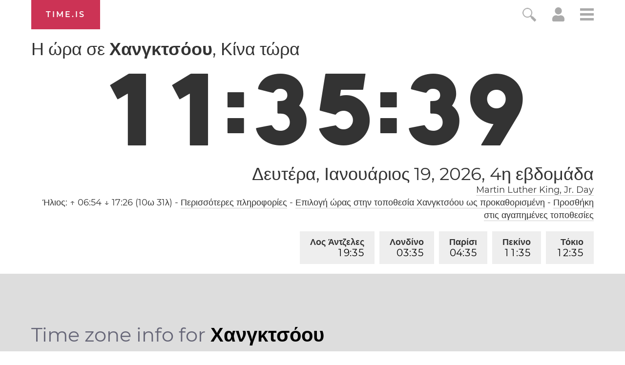

--- FILE ---
content_type: text/html; charset=utf-8
request_url: https://time.is/t1/?el.0.10.231.0P.0.43d.1768793735337.1768793734058..N
body_size: -81
content:
1768793735395
0
43d_(UTC,_UTC+00:00)
1768793735337


0119<a target="_blank" href="http://mlkday.gov/">Martin Luther King, Jr. Day</a>
<br/><br/>Time.is is for humans. To use from scripts and apps, please ask about our API. Thank you!

--- FILE ---
content_type: text/plain;charset=UTF-8
request_url: https://c.pub.network/v2/c
body_size: -253
content:
f464f293-3f6b-4ba7-9f12-f5360e360e9e

--- FILE ---
content_type: text/plain;charset=UTF-8
request_url: https://c.pub.network/v2/c
body_size: -110
content:
10ef344e-3ce8-4238-a013-a7b602bb9008

--- FILE ---
content_type: application/javascript
request_url: https://html-load.cc/script/dGltZS5pcw.js
body_size: 185472
content:
(function(A,r){const FC=a2r,T=A();while(!![]){try{const F=parseInt(FC(0x8aa))/0x1+-parseInt(FC(0x776))/0x2*(-parseInt(FC(0xea))/0x3)+-parseInt(FC(0x73f))/0x4*(-parseInt(FC(0xab3))/0x5)+parseInt(FC(0xd8a))/0x6*(-parseInt(FC(0x4ed))/0x7)+-parseInt(FC(0xf37))/0x8*(parseInt(FC(0x838))/0x9)+parseInt(FC(0xbd4))/0xa*(parseInt(FC(0xd92))/0xb)+-parseInt(FC(0x277))/0xc*(parseInt(FC(0x457))/0xd);if(F===r)break;else T['push'](T['shift']());}catch(N){T['push'](T['shift']());}}}(a2A,0x73479),((()=>{const aE=a2r;var A={0x23b5:(N,f,M)=>{'use strict';const Fq=a2r;M['d'](f,{'A':()=>D});let u='',x=Fq(0xbb4);try{var X;u=null!==(X=document[Fq(0x407)][Fq(0xd1d)](Fq(0x1b5)))&&void 0x0!==X?X:Fq(0xd81);const m=document[Fq(0x407)][Fq(0xd1d)](Fq(0xd99))||document[Fq(0x407)][Fq(0xd1d)](Fq(0x2b9));m&&(x=new URL(m,window[Fq(0xc8a)][Fq(0x688)])[Fq(0x600)]);}catch(K){}const D={'version':Fq(0x169),'sdkVersion':u,'endpoint':x,'env':Fq(0xc58),'debug':!0x1,'sentrySampleRatio':0.05};},0x1d4b:(N,f,M)=>{'use strict';const N0=a2r;M['d'](f,{'R0':()=>D,'WH':()=>x,'qj':()=>X,'w4':()=>K,'z3':()=>m}),M(0xbb5);const u={'appendChild':Node[N0(0xefa)][N0(0xb9e)],'insertBefore':Node[N0(0xefa)][N0(0x8a2)]};function x(k,H){const N1=N0;H[N1(0xca6)]?u[N1(0x8a2)][N1(0x685)](H[N1(0x43b)],k,H[N1(0xca6)]):u[N1(0xb9e)][N1(0x685)](H[N1(0x5a2)],k);}function X(k){const N2=N0;u[N2(0xb9e)][N2(0x685)](document[N2(0x23e)],k);}function D(k){const N3=N0,H=document[N3(0xa64)](k[N3(0xb3e)]);for(const L of k[N3(0xdc5)]())H[N3(0x4ab)](L,k[N3(0xd1d)](L));return H[N3(0x5cf)]=k[N3(0x5cf)],H;}function m(){const N4=N0;try{if(null!=window[N4(0x722)][N4(0xb6e)]&&N4(0x677)===window[N4(0x722)][N4(0xb6e)][N4(0x677)][N4(0xa14)])return!0x0;}catch(k){}return!0x1;}const K=k=>{const N5=N0;try{const H=new CSSStyleSheet();H[N5(0xe11)](N5(0x46d));const L=H[N5(0x619)][0x0][N5(0xafc)];H[N5(0x619)][0x0][N5(0xafc)]=k;const B=H[N5(0x619)][0x0][N5(0xafc)];return B===L||B[N5(0x6b7)]()===k[N5(0x6b7)]()?k:B;}catch(I){return k;}};},0xff7:(N,M,X)=>{'use strict';const N6=a2r;X['d'](M,{'FA':()=>R,'H4':()=>J,'Ki':()=>A0,'jy':()=>O});var D=X(0x1d7d),K=X(0x4c5),H=X(0x215e),L=X(0x1974),B=X(0x1fbd),I=X(0x1b34),G=X(0xbb5),U=X(0x261a);let S,Y;const Z=N6(0x7d5),P=N6(0xc30);let V=0x0;function j(){const N7=N6;return![N7(0x971),N7(0x872)][N7(0x8f6)](A1=>location[N7(0x589)][N7(0xf0f)](A1))&&!window[N7(0x16c)];}function R(){const N8=N6;return K['A'][N8(0x965)](P)||V[N8(0x628)]();}async function J(A1){const N9=N6;return N9(0x54b)===K['A'][N9(0x965)](N9(0xb3d),!0x1)||!(!(window[N9(0xc8a)][N9(0x8ff)]+window[N9(0xc8a)][N9(0x1a7)])[N9(0x6fa)](N9(0x573))&&N9(0x54b)!==K['A'][N9(0x965)](N9(0x573),!0x1))||(void 0x0!==S?S:j()&&(0x0,I['aX'])()?(S=!0x0,W(A1)[N9(0x78b)](A2=>{const NA=N9;let [A3,A4]=A2;S=A3,V=A4,K['A'][NA(0xdbd)](P,V[NA(0x628)]()),(0x0,I['uD'])(A3);}),!0x0):([S,V]=await W(A1),K['A'][N9(0xdbd)](P,V[N9(0x628)]()),(0x0,I['uD'])(S),S));}async function O(A1){const Nr=N6;return Nr(0x54b)===K['A'][Nr(0x965)](Nr(0xb3d),!0x1)||(void 0x0!==Y?Y:j()&&![Nr(0x2ae),Nr(0x872)][Nr(0x8f6)](A2=>location[Nr(0x589)][Nr(0xf0f)](A2))&&Nr(0x54b)===K['A'][Nr(0x965)](Z)?(Q(A1)[Nr(0x78b)](A2=>{const NT=Nr;Y=A2,K['A'][NT(0xdbd)](Z,A2[NT(0x628)]());}),!0x0):(Y=await Q(A1),K['A'][Nr(0xdbd)](Z,Y[Nr(0x628)]()),Y));}async function W(A1){return await(async function(){const NF=a2r;let A2=!0x1;try{const A3=document[NF(0xa64)](NF(0xca9));A3[NF(0x4ab)]('id',NF(0x907)),document[NF(0x23e)][NF(0xb9e)](A3),A3[NF(0x4ab)](NF(0xe9d),NF(0xe19));const A4=['ad',NF(0xf1c),NF(0x907),NF(0x4ff),NF(0x9cd),NF(0xd31),NF(0x96c),NF(0x546),NF(0x161),NF(0xa66),NF(0x9e4),NF(0x9b8),NF(0x18e),NF(0x401),NF(0x768),NF(0x4ea),NF(0x68d),NF(0xfd),NF(0x52b)];for(const A5 of A4){A3[NF(0x2d4)]=A5,await(0x0,L['c'])(A7=>setTimeout(A7,0x1));const A6=window[NF(0xb57)](A3);if(NF(0xc65)===A6[NF(0x2ab)]||NF(0x8c0)===A6[NF(0x3ff)]){D['A'][NF(0x209)](NF(0x549)),A2=!0x0;break;}}document[NF(0x23e)][NF(0xbb1)](A3);}catch(A7){D['A'][NF(0x209)](NF(0x32d)[NF(0x812)](A7));}return A2;}())?[!0x0,0x1]:await(async function(){const NN=a2r,A2=XMLHttpRequest[NN(0x628)]();return!(!A2[NN(0x6fa)](NN(0xad2))||!A2[NN(0x6fa)](NN(0x449)))&&(D['A'][NN(0x209)](NN(0xc82)),!0x0);}())?[!0x0,0x2]:await async function(A2){const Nf=a2r,A3=[];if(A2){for(const A5 of A2)Nf(0x8e5)===A5[Nf(0x96)]&&A3[Nf(0x4c9)]({'url':A5[Nf(0x1d9)]});}const A4=window[Nf(0xc8a)][Nf(0x589)][Nf(0xf0f)](Nf(0x6a3));return A4?A3[Nf(0x4c9)]({'url':Nf(0xcec)}):(A3[Nf(0x4c9)]({'url':Nf(0x354),'mustIncludeStrings':[Nf(0x9cd)],'mustExcludeStrings':[Nf(0x806)]}),H['A'][Nf(0x8b4)]()||A3[Nf(0x4c9)]({'url':Nf(0x72c),'mustIncludeStrings':[Nf(0x211)],'mustExcludeStrings':[Nf(0x806)]})),(await Promise[Nf(0xb91)]([...A3[Nf(0x797)](A6=>z(A6[Nf(0x1d9)],A6[Nf(0x130)],A6[Nf(0x321)])),A4?C():q()]))[Nf(0x8f6)](A6=>A6);}(A1)?[!0x0,0x3]:[!0x1,0x0];}async function Q(A1){const NX=N6;return!await async function(A2){const NM=a2r,A3=A2[NM(0x7f6)]||[],A4=await Promise[NM(0xb91)](A2[NM(0x1d9)][NM(0x797)](async A5=>{const Ni=NM;try{return await(0x0,L['c'])((A6,A7)=>{const Nu=a2r;if(Nu(0x323)===A2[Nu(0x96)]){const A8=new XMLHttpRequest();A8[Nu(0x207)](Nu(0x7ba),()=>{const Nx=Nu;0x4===A8[Nx(0x577)]&&(A8[Nx(0xf33)]>=0xc8&&A8[Nx(0xf33)]<0x12c||A3[Nx(0x6fa)](A8[Nx(0xf33)])?A6():A7());}),A8[Nu(0x207)](Nu(0xecb),()=>A7()),A8[Nu(0xa12)](Nu(0x1fb),A5),A8[Nu(0xca1)]();}else{if(Nu(0x6dc)===A2[Nu(0x96)]){if(H['A'][Nu(0xeb)]())z(A5)[Nu(0x78b)](A9=>A9?A7():A6())[Nu(0x851)](A7);else{const A9=new Image();A9[Nu(0x207)](Nu(0xe2e),()=>A6()),A9[Nu(0x207)](Nu(0xecb),()=>A7()),A9[Nu(0x2b9)]=A5;}}else{if(Nu(0xebc)===A2[Nu(0x96)]){const AA=document[Nu(0xa64)](Nu(0xebc));AA[Nu(0x207)](Nu(0xe2e),()=>A6()),AA[Nu(0x207)](Nu(0xecb),()=>A7()),AA[Nu(0x2b9)]=A5,document[Nu(0x23e)][Nu(0xb9e)](AA);}}}}),!0x0;}catch(A6){return(0x0,B['I1'])()?(D['A'][Ni(0x209)](Ni(0x294)[Ni(0x812)](A2[Ni(0x1d9)])),!0x0):(D['A'][Ni(0x209)](Ni(0x19d)[Ni(0x812)](A2[Ni(0x1d9)],Ni(0xa7d))),!0x1);}}));return A4[0x0]!==A4[0x1];}(null!=A1?A1:{'type':NX(0x6dc),'url':[NX(0xee3),NX(0x3e9)]});}async function z(A1){const ND=N6;let A2=arguments[ND(0x893)]>0x1&&void 0x0!==arguments[0x1]?arguments[0x1]:[],A3=arguments[ND(0x893)]>0x2&&void 0x0!==arguments[0x2]?arguments[0x2]:[];try{const A4=await G['A'][ND(0x965)]()[ND(0x583)][ND(0x685)](window,A1);if(A4[ND(0xb11)])return!0x0;if(null===A4[ND(0xaef)]&&ND(0xcfa)===A4[ND(0x96)])return!0x0;if(A4[ND(0xf33)]<0xc8||A4[ND(0xf33)]>=0x12c)return!0x0;const A5=await A4[ND(0xae2)]();if(0x0===A5[ND(0x893)])return!0x0;if(!A2[ND(0x989)](A6=>A5[ND(0x6fa)](A6)))return!0x0;if(A3[ND(0x8f6)](A6=>A5[ND(0x6fa)](A6)))return!0x0;}catch(A6){return(0x0,B['I1'])()?(D['A'][ND(0x209)](ND(0xb29)[ND(0x812)](A1)),!0x1):(D['A'][ND(0x209)](ND(0x45b)[ND(0x812)](A1,ND(0x50b))),!0x0);}return!0x1;}async function C(){const Nm=N6,A1=document[Nm(0xa64)](Nm(0xa5c)),A2=await(0x0,L['c'])((A3,A4)=>{const NK=Nm;var A5;A1[NK(0xe9d)][NK(0xd12)](NK(0x1f7),'0'),A1[NK(0xe9d)][NK(0xd12)](NK(0xb88),'0'),A1[NK(0xe9d)][NK(0xd12)](NK(0x3ff),NK(0x8c0)),A1[NK(0xe9d)][NK(0xd12)](NK(0x48a),NK(0xc65)),document[NK(0x23e)][NK(0xb9e)](A1);const A6=null===(A5=U['A'][NK(0x965)](window)[NK(0xe7)][NK(0x965)][NK(0x685)](A1,window))||void 0x0===A5?void 0x0:A5[NK(0x4f1)];if(!A6)return A3(!0x1);A6[NK(0xe0f)][NK(0xa12)](),A6[NK(0xe0f)][NK(0x64f)](NK(0x97f)),A6[NK(0xe0f)][NK(0x839)]();const A7=A6[NK(0xe0f)][NK(0xa64)](NK(0xebc));A7[NK(0x4ab)](NK(0x2b9),NK(0xcec)),A7[NK(0x207)](NK(0xe2e),()=>A3(!0x1)),A7[NK(0x207)](NK(0xecb),()=>A3(!0x0)),A6[NK(0xe0f)][NK(0x23e)][NK(0xb9e)](A7);});return A1[Nm(0xa3c)](),A2;}async function q(){const Nk=N6,A1=document[Nk(0xa64)](Nk(0xa5c)),A2=await(0x0,L['c'])((A3,A4)=>{const NH=Nk;var A5;A1[NH(0xe9d)][NH(0xd12)](NH(0x1f7),'0'),A1[NH(0xe9d)][NH(0xd12)](NH(0xb88),'0'),A1[NH(0xe9d)][NH(0xd12)](NH(0x3ff),NH(0x8c0)),A1[NH(0xe9d)][NH(0xd12)](NH(0x48a),NH(0xc65)),document[NH(0x23e)][NH(0xb9e)](A1);const A6=null===(A5=U['A'][NH(0x965)](window)[NH(0xe7)][NH(0x965)][NH(0x685)](A1,window))||void 0x0===A5?void 0x0:A5[NH(0x4f1)];if(!A6)return A3(!0x0);A6[NH(0xe0f)][NH(0xa12)](),A6[NH(0xe0f)][NH(0x64f)](NH(0x97f)),A6[NH(0xe0f)][NH(0x839)]();const A7=A6[NH(0xe0f)][NH(0xa64)](NH(0xebc));A7[NH(0x4ab)](NH(0x2b9),NH(0x354)),A7[NH(0x207)](NH(0xe2e),()=>{const NL=NH;try{var A8;const A9=A6[NL(0x9cd)];if(!A9)return A3(!0x0);if(!(null===(A8=Object[NL(0xf01)](A9,NL(0x754)))||void 0x0===A8?void 0x0:A8[NL(0xdbd)]))return A3(!0x0);A3(!0x1);}catch(AA){return A3(!0x0);}}),A7[NH(0x207)](NH(0xecb),()=>A3(!0x0)),A6[NH(0xe0f)][NH(0x23e)][NH(0xb9e)](A7);});return A1[Nk(0xa3c)](),A2;}function A0(){const Na=N6,A1=K['A'][Na(0x965)](Na(0x28d),!0x1,Na(0xa40));return!!A1&&!!A1[Na(0x14e)](',')[0x4];}},0x215e:(N,f,M)=>{'use strict';const Ne=a2r;M['d'](f,{'A':()=>u});class u{static[Ne(0x677)](){const NB=Ne;try{if(null!=window[NB(0x722)][NB(0xb6e)]&&NB(0x677)===window[NB(0x722)][NB(0xb6e)][NB(0x677)][NB(0xa14)])return!0x0;}catch(x){}return!0x1;}static[Ne(0x8b4)](){const NI=Ne;try{if(u[NI(0x677)]())return!0x1;const x=navigator[NI(0x29d)][NI(0x6b7)](),i=[NI(0xd61)];return![NI(0xd57),NI(0xdf2),NI(0xf6),NI(0xcde),NI(0xa5a),NI(0x779),NI(0x8d5),NI(0xc8c),NI(0xa81),NI(0xc96),NI(0x48b),NI(0x860),NI(0xd22)][NI(0x8f6)](X=>x[NI(0x6fa)](X))&&i[NI(0x8f6)](X=>x[NI(0x6fa)](X));}catch(X){}return!0x1;}static[Ne(0x7bd)](){const Nl=Ne;try{if(u[Nl(0x677)]())return!0x1;const x=navigator[Nl(0x29d)][Nl(0x6b7)]();if(x[Nl(0x6fa)](Nl(0x409))||x[Nl(0x6fa)](Nl(0xb78)))return!0x0;const i=[Nl(0xa81)];return![Nl(0xd57),Nl(0xdf2),Nl(0xf6),Nl(0xcde),Nl(0xa5a),Nl(0x779),Nl(0x8d5),Nl(0xc8c),Nl(0xc96),Nl(0x48b),Nl(0x860),Nl(0xd22)][Nl(0x8f6)](X=>x[Nl(0x6fa)](X))&&i[Nl(0x8f6)](X=>x[Nl(0x6fa)](X));}catch(X){}return!0x1;}static[Ne(0xeb)](){const Ny=Ne;try{const x=navigator[Ny(0x29d)][Ny(0x6b7)]();return x[Ny(0x6fa)](Ny(0xc18))&&x[Ny(0x6fa)](Ny(0x341));}catch(i){}return!0x1;}static[Ne(0x2f0)](){const Nn=Ne;try{return navigator[Nn(0x29d)][Nn(0x6b7)]()[Nn(0x6fa)](Nn(0x61c));}catch(x){}return!0x1;}static[Ne(0x2cb)](){const Nb=Ne;return navigator[Nb(0x29d)][Nb(0x6b7)]()[Nb(0x6fa)](Nb(0x56b));}}},0x140b:(N,f,M)=>{'use strict';const Ng=a2r;M['d'](f,{'H$':()=>K,'Tq':()=>m,'fd':()=>k});var u=M(0x4c5);const x=Ng(0x659),X=0x927c0,D=()=>{const NG=Ng,H=u['A'][NG(0x965)](x);if(H)try{const L=Date[NG(0x939)](),B=JSON[NG(0x3a9)](atob(H))[NG(0xbfc)](I=>I[NG(0xafe)]+X>L);u['A'][NG(0xdbd)](x,btoa(JSON[NG(0x9a1)](B)));}catch(I){}},m=()=>!window[Ng(0xc8a)][Ng(0x589)][Ng(0xf0f)](Ng(0x872)),K=H=>{const NU=Ng;D();const L=u['A'][NU(0x965)](x);if(L)try{const B=JSON[NU(0x3a9)](atob(L)),I=Date[NU(0x939)](),y=B[NU(0xce9)](b=>b[NU(0x1d9)]===H);if(!y||y[NU(0xafe)]+X<I)return;return y[NU(0xb4d)];}catch(b){return;}},k=(H,L)=>{const Nd=Ng;D();const B=u['A'][Nd(0x965)](x);try{const I=B?JSON[Nd(0x3a9)](atob(B)):[],y=I[Nd(0x332)](b=>b[Nd(0x1d9)]===H);-0x1!==y?(I[y][Nd(0xb4d)]=L,I[y][Nd(0xafe)]=Date[Nd(0x939)]()):I[Nd(0x4c9)]({'url':H,'timestamp':Date[Nd(0x939)](),'blocked':L}),u['A'][Nd(0xdbd)](x,btoa(JSON[Nd(0x9a1)](I)));}catch(b){}};},0x1fc3:(N,f,M)=>{'use strict';const NE=a2r;M['d'](f,{'A1':()=>y,'AG':()=>l,'M5':()=>S,'VE':()=>d,'VL':()=>e,'vR':()=>b,'z9':()=>a});var u=M(0x6f7),x=M(0x23b5),i=M(0x261a),X=M(0x1fae),D=M(0x1791),m=M(0x14a1),K=M(0x1d7d),k=M(0x215e),H=M(0x197c),L=M(0x140b);function a(p){const NS=a2r,Y=null==p?void 0x0:p[NS(0x797)]((Z,P)=>({'autoRecovery':Z,'configIndex':P}))[NS(0xbfc)](Z=>{const Np=NS;let {autoRecovery:P}=Z;return P[Np(0x2b2)];})[NS(0xce9)](Z=>{const NY=NS;let {autoRecovery:P}=Z;if(!P[NY(0xc31)])return!0x0;try{if(eval(P[NY(0xc31)][NY(0xc41)]))return!0x0;}catch(h){K['A'][NY(0x209)](NY(0x98c),h);}return!0x1;});return Y;}function e(p,Y,Z){const NZ=a2r;try{const P=(0x0,u['Wq'])({'protectUrlContext':Y,'url':Z,'kind':u['MN'][NZ(0x434)],'endpoint':x['A'][NZ(0x56c)]}),h=NZ(0x176)[NZ(0x812)](P,'\x22]');if(!i['A'][NZ(0x965)](p)[NZ(0x5af)][NZ(0x685)](p[NZ(0xe0f)][NZ(0x23e)],h)){const V=p[NZ(0xe0f)][NZ(0xa64)](NZ(0xd1a));V[NZ(0x27f)]=NZ(0xdc),V['as']=NZ(0xebc),i['A'][NZ(0x965)](p)[NZ(0x7d1)][NZ(0xdbd)][NZ(0x685)](V,P),p[NZ(0xe0f)][NZ(0x23e)][NZ(0xb9e)](V);}}catch(j){}}const B=[];let I=!0x1;function l(p,Y,Z){const NP=a2r;B[NP(0x4c9)](Z),I||(I=!0x0,function P(){const Nh=NP,h=B[Nh(0x831)]();if(!h)return void(I=!0x1);const V=p[Nh(0xe0f)][Nh(0xa64)](Nh(0xebc));V[Nh(0x2b9)]=(0x0,u['Wq'])({'protectUrlContext':Y,'url':h[Nh(0x2b9)],'kind':u['MN'][Nh(0x434)],'endpoint':x['A'][Nh(0x56c)]});for(const {name:j,value:c}of Array[Nh(0xa30)](h[Nh(0xb5)]))Nh(0x2b9)!==j&&V[Nh(0x4ab)](j,c);h[Nh(0x264)]||h[Nh(0xef)]?(V[Nh(0x207)](Nh(0xe2e),()=>{const NV=Nh;h[NV(0xb55)](new Event(NV(0xe2e)));}),V[Nh(0x207)](Nh(0xecb),()=>{const Nj=Nh,R=new Event(Nj(0xecb));R[Nj(0x3e0)]=!0x0,h[Nj(0xb55)](R);}),p[Nh(0xe0f)][Nh(0x23e)][Nh(0xb9e)](V),P()):(V[Nh(0x207)](Nh(0xe2e),()=>{const Nc=Nh;h[Nc(0xb55)](new Event(Nc(0xe2e))),P();}),V[Nh(0x207)](Nh(0xecb),()=>{const NR=Nh,R=new Event(NR(0xecb));R[NR(0x3e0)]=!0x0,h[NR(0xb55)](R),P();}),p[Nh(0xe0f)][Nh(0x23e)][Nh(0xb9e)](V));}());}async function y(p,Y,Z){const NJ=a2r;if(!(0x0,L['Tq'])())return await n(p,Y,Z);const P=(0x0,L['H$'])(Z);if(void 0x0!==P)return n(p,Y,Z)[NJ(0x78b)](V=>{(0x0,L['fd'])(Z,V);}),P;const h=await n(p,Y,Z);return(0x0,L['fd'])(Z,h),h;}async function n(p,Y,Z){const NO=a2r;if(k['A'][NO(0x7bd)]()&&k['A'][NO(0x2cb)]())return await(0x0,H['p'])(Y,Z);const P=p[NO(0xe0f)][NO(0xa64)](NO(0xd1a));P[NO(0x27f)]=NO(0xdc),P['as']=NO(0xebc),i['A'][NO(0x965)](p)[NO(0x7d1)][NO(0xdbd)][NO(0x685)](P,Z);const h=new Promise(V=>{const No=NO;P[No(0x207)](No(0xe2e),()=>{const Nw=No;try{p[Nw(0xe0f)][Nw(0x23e)][Nw(0xbb1)](P);}catch(j){}V(!0x1);}),P[No(0x207)](No(0xecb),()=>{const Nt=No;try{p[Nt(0xe0f)][Nt(0x23e)][Nt(0xbb1)](P);}catch(j){}V(!0x0);});});return p[NO(0xe0f)][NO(0x23e)][NO(0xb9e)](P),h;}function b(p,Y,Z){const Ns=a2r;if(Z[Ns(0x688)]&&Z[Ns(0x201)]instanceof Element&&!Z[Ns(0x201)][Ns(0xa17)]){Z[Ns(0x201)][Ns(0xa17)]=!0x0;const P=(0x0,u['Wq'])({'protectUrlContext':p,'url':Z[Ns(0x688)],'kind':u['MN'][Ns(0x46e)],'endpoint':x['A'][Ns(0x56c)]}),h=Y[Ns(0xe0f)][Ns(0xa64)](Ns(0xd1a));Array[Ns(0xa30)](Z[Ns(0x201)][Ns(0xb5)])[Ns(0x140)](V=>{const NW=Ns;h[NW(0x4ab)](V[NW(0xa14)],V[NW(0x5b6)]);}),i['A'][Ns(0x965)](Y)[Ns(0x7d1)][Ns(0xdbd)][Ns(0x685)](h,P),h[Ns(0xa17)]=!0x0,Z[Ns(0x201)][Ns(0x5f4)](Ns(0x208),h);}}const g=[NE(0x5e9),NE(0x847),NE(0x70e),NE(0x60c),NE(0x55a),NE(0xbd5),NE(0xb6b),NE(0x994),NE(0xb13),NE(0xbf9),NE(0x1d2),NE(0xbbd)],G=0x3,U=p=>{const Nv=NE;var Y;if(Nv(0xc65)!==p[Nv(0xe9d)][Nv(0x2ab)]||!p[Nv(0xc7e)][Nv(0x6fa)](Nv(0xf20)))return!0x1;if(p[Nv(0xc7e)][Nv(0x893)]>0x2710)return!0x0;const Z=null!==(Y=p[Nv(0xafc)])&&void 0x0!==Y?Y:'';return g[Nv(0xbfc)](P=>Z[Nv(0x6fa)](P))[Nv(0x893)]>=G;},d=(p,Y,Z)=>{const NQ=NE,P=O=>(0x0,X['Bo'])(Y,O),h=O=>(0x0,X['pI'])(Y,O),V=O=>(0x0,X['yu'])(Y,O);try{for(const O of Array[NQ(0xa30)](Z))if(O instanceof CSSStyleRule){if(!0x0!==O[NQ(0xa17)]){var j;if(!U(O)||null!==(j=Y[NQ(0x420)])&&void 0x0!==j&&j[NQ(0x8f6)](w=>{const Nz=NQ;var W;return null===(W=O[Nz(0xafc)])||void 0x0===W?void 0x0:W[Nz(0x6fa)](w);})){var R,J;const w=(0x0,D['Qw'])({'protectUrlContext':p,'selector':null!==(R=O[NQ(0xafc)])&&void 0x0!==R?R:'','idFilter':W=>(0x0,X['Bo'])(Y,W),'attributeFilter':W=>(0x0,X['yu'])(Y,W)});O[NQ(0xafc)]=null!==(J=O[NQ(0xafc)])&&void 0x0!==J&&J[NQ(0x6fa)](NQ(0x684))?w:''[NQ(0x812)](O[NQ(0xafc)],',')[NQ(0x812)](w);}for(let W=0x0;W<O[NQ(0xe9d)][NQ(0x893)];W++){const E=O[NQ(0xe9d)][W],v=O[NQ(0xe9d)][E];NQ(0xad6)==typeof v&&v[NQ(0x6fa)](NQ(0x505))&&(O[NQ(0xe9d)][E]=(0x0,D['oY'])({'protectUrlContext':p,'value':v,'idFilter':P,'urlFilter':h,'attributeFilter':V}));}}d(p,Y,O[NQ(0x619)]),O[NQ(0xa17)]=!0x0;}else(O instanceof CSSMediaRule||O instanceof CSSSupportsRule)&&(!0x0!==O[NQ(0xa17)]&&d(p,Y,O[NQ(0x619)]),O[NQ(0xa17)]=!0x0);}catch(Q){}},S=(p,Y,Z)=>{const NC=NE;if(!(Z instanceof Element))return;const P=i['A'][NC(0x965)](window)[NC(0xdc6)][NC(0x965)][NC(0x685)](Z);if((0x0,X['ts'])(Y,P)){const R=i['A'][NC(0x965)](window)[NC(0x683)][NC(0x965)][NC(0x685)](Z),J=NC(0x488)+(0x0,m['md'])(P[NC(0x6b7)]()),O=new RegExp('<'[NC(0x812)](P[NC(0x6b7)](),NC(0x7eb)),'gi'),w=new RegExp('</'[NC(0x812)](P[NC(0x6b7)](),'>'),'gi'),W=R[NC(0x502)](O,'<'[NC(0x812)](J,'$1'))[NC(0x502)](w,'</'[NC(0x812)](J,'>'));i['A'][NC(0x965)](window)[NC(0x683)][NC(0xdbd)][NC(0x685)](Z,W);}const h=i['A'][NC(0x965)](window)[NC(0x824)][NC(0x965)][NC(0x685)](Z);(0x0,X['Bo'])(Y,h)&&i['A'][NC(0x965)](window)[NC(0x824)][NC(0xdbd)][NC(0x685)](Z,(0x0,m['md'])(h));const V=i['A'][NC(0x965)](window)[NC(0x1a8)][NC(0x965)][NC(0x685)](Z);for(const E of Array[NC(0xa30)](V))(0x0,X['Bo'])(Y,E)&&(V[NC(0x720)]((0x0,m['md'])(E)),V[NC(0xa3c)](E));const j=i['A'][NC(0x965)](window)[NC(0xbcb)][NC(0x965)][NC(0x685)](Z);for(const v of Array[NC(0xa30)](j))if((0x0,X['yu'])(Y,v[NC(0xa14)])){const Q=NC(0xa51)+(0x0,m['md'])(v[NC(0xa14)][NC(0xac1)](0x5)[NC(0x6b7)]());i['A'][NC(0x965)](window)[NC(0x305)][NC(0x685)](Z,Q,v[NC(0x5b6)]),i['A'][NC(0x965)](window)[NC(0x27d)][NC(0x685)](Z,v[NC(0xa14)]);}else(0x0,X['v5'])(Y,v[NC(0xa14)],v[NC(0x5b6)])&&i['A'][NC(0x965)](window)[NC(0x305)][NC(0x685)](Z,v[NC(0xa14)],(0x0,m['md'])(v[NC(0x5b6)]));if(Z instanceof HTMLAnchorElement){const z=i['A'][NC(0x965)](window)[NC(0x49f)][NC(0x685)](Z,NC(0x688));if(z&&!(0x0,u['EW'])(z))try{const C=new URL(z)[NC(0x589)];(Y[NC(0xa77)][NC(0x8f6)](q=>q[NC(0x4da)](z))||Y[NC(0x5d6)][NC(0x8f6)](q=>C[NC(0xf0f)](q)))&&i['A'][NC(0x965)](window)[NC(0x305)][NC(0x685)](Z,NC(0x688),(0x0,u['Wq'])({'protectUrlContext':p,'url':z,'kind':u['MN'][NC(0xe7f)],'endpoint':x['A'][NC(0x56c)]}));}catch(q){}}const c=Z[NC(0xdc5)]()[NC(0xbfc)](A0=>A0[NC(0x6fa)](NC(0x77)));c[NC(0x893)]>0x0&&c[NC(0x140)](A0=>{const Nq=NC;Z[Nq(0xd62)](A0);});};},0x1d7d:(N,M,x)=>{'use strict';const f0=a2r;x['d'](M,{'A':()=>Z});var X,D=x(0x2125),K=x(0x6f7),k=x(0x758),H=x(0x190b),L=x(0x23b5),B=x(0x4c5),I=x(0x1d4b),b=x(0xff7),G=x(0x848),U=x(0x18f7);const S=f0(0x419);var Y=function(V){const f1=f0;return V[V[f1(0x7b5)]=0x0]=f1(0x7b5),V[V[f1(0xeca)]=0x1]=f1(0xeca),V[V[f1(0xc4b)]=0x2]=f1(0xc4b),V;}(Y||{});class Z{constructor(V){const f2=f0;var j=this;let R=arguments[f2(0x893)]>0x1&&void 0x0!==arguments[0x1]?arguments[0x1]:Y[f2(0xc4b)],J=arguments[f2(0x893)]>0x2&&void 0x0!==arguments[0x2]?arguments[0x2]:'',O=arguments[f2(0x893)]>0x3&&void 0x0!==arguments[0x3]?arguments[0x3]:[];this[f2(0x4ca)]=V,this[f2(0x63d)]=R,this[f2(0xd9e)]=J,this[f2(0x1b7)]=O,(0x0,D['A'])(this,f2(0x46a),function(w){const f3=f2;for(var W=arguments[f3(0x893)],E=new Array(W>0x1?W-0x1:0x0),v=0x1;v<W;v++)E[v-0x1]=arguments[v];return{'level':w,'timestamp':Date[f3(0x939)](),'inventoryId':j[f3(0xd9e)],'args':E};}),(0x0,D['A'])(this,f2(0xb9c),()=>{const f4=f2;window[f4(0x207)](f4(0xba4),w=>{const f5=f4;if(w[f5(0xa59)]&&w[f5(0xa59)][f5(0xa60)]===S){if(this[f5(0x63d)]===Y[f5(0xeca)])return P({'inventoryId':this[f5(0xd9e)],...w[f5(0xa59)]});if(this[f5(0x63d)]===Y[f5(0x7b5)]&&w[f5(0xa59)][f5(0xd9e)]){if(f5(0x209)===w[f5(0xa59)][f5(0x5da)])return Z[f5(0x209)]('['[f5(0x812)](w[f5(0xa59)][f5(0xd9e)],']'),...w[f5(0xa59)][f5(0xd75)]);if(f5(0xa7a)===w[f5(0xa59)][f5(0x5da)])return Z[f5(0xa7a)]('['[f5(0x812)](w[f5(0xa59)][f5(0xd9e)],']'),...w[f5(0xa59)][f5(0xd75)]);if(f5(0xecb)===w[f5(0xa59)][f5(0x5da)])return Z[f5(0xecb)](w[f5(0xa59)][f5(0xecb)],'['[f5(0x812)](w[f5(0xa59)][f5(0xd9e)],']'),...w[f5(0xa59)][f5(0xd75)]);}}});}),(0x0,D['A'])(this,f2(0x763),()=>{const f7=f2,w=async()=>{const f6=a2r;if(f6(0x5b5)!==window[f6(0xc8a)][f6(0x1a7)]&&f6(0x3e5)!==window[f6(0xc8a)][f6(0x1a7)])return;window[f6(0xc8a)][f6(0x1a7)]='';const W=prompt(f6(0x4f0));if(f6(0xa67)===W)return this[f6(0x1b7)][f6(0x140)](z=>console[f6(0x67c)](...z[f6(0xd75)]));if(f6(0x3e5)!==W)return;const E=prompt(f6(0xd10)),v=prompt(f6(0xba4)),Q=await Z[f6(0xc6d)](f6(0x2a8),null!=E?E:f6(0xa4f),null!=v?v:f6(0xa4f));alert(f6(0xae8)),window[f6(0xa12)](f6(0xdc1)[f6(0x812)](Q));};window[f7(0x207)](f7(0x55d),w),window[f7(0xd86)](w,0xbb8);}),R===Y[f2(0x7b5)]&&this[f2(0x763)](),R!==Y[f2(0x7b5)]&&R!==Y[f2(0xeca)]||this[f2(0xb9c)]();}static[f0(0x209)](){const f8=f0;this[f8(0x616)]();for(var V=arguments[f8(0x893)],j=new Array(V),R=0x0;R<V;R++)j[R]=arguments[R];const J=this[f8(0x1ba)][f8(0x46a)](f8(0x209),...j);if(this[f8(0x1ba)][f8(0x63d)]!==Y[f8(0x7b5)])return P(J);this[f8(0x1ba)][f8(0x1b7)][f8(0x4c9)](J),(L['A'][f8(0x209)]||f8(0x54b)===B['A'][f8(0x965)](f8(0x611),!0x1))&&console[f8(0x67c)](...j);}static[f0(0xa7a)](){const f9=f0;this[f9(0x616)]();for(var V=arguments[f9(0x893)],j=new Array(V),R=0x0;R<V;R++)j[R]=arguments[R];const J=this[f9(0x1ba)][f9(0x46a)](f9(0xa7a),...j);if(this[f9(0x1ba)][f9(0x63d)]!==Y[f9(0x7b5)])return P(J);this[f9(0x1ba)][f9(0x1b7)][f9(0x4c9)](J),(L['A'][f9(0x209)]||f9(0x54b)===B['A'][f9(0x965)](f9(0x611),!0x1))&&console[f9(0xa7a)](...j);}static[f0(0xecb)](V){const fA=f0;this[fA(0x616)]();for(var j=arguments[fA(0x893)],R=new Array(j>0x1?j-0x1:0x0),J=0x1;J<j;J++)R[J-0x1]=arguments[J];const O=this[fA(0x1ba)][fA(0x46a)](fA(0xecb),[V,...R]);if(O[fA(0xecb)]=V,this[fA(0x1ba)][fA(0x63d)]!==Y[fA(0x7b5)])return P(O);this[fA(0x1ba)][fA(0x1b7)][fA(0x4c9)](O),(L['A'][fA(0x209)]||fA(0x54b)===B['A'][fA(0x965)](fA(0x611),!0x1))&&console[fA(0xecb)](V,...R);}static[f0(0x6f5)](V,j){const fr=f0;return this[fr(0x616)](),Z[fr(0x209)](fr(0x6f5),V,j),Z[fr(0x209)](fr(0xe13),(function(){const fT=fr;try{const R=performance[fT(0xe4c)](fT(0xdab));if(0x0===R[fT(0x893)])return{'minRTT':0x0,'avgRTT':0x0,'maxRTT':0x0,'adshieldMinRTT':0x0,'adshieldAvgRTT':0x0,'adshieldMaxRTT':0x0};let [J,O,w,W]=[0x0,0x0,0x0,0x0],[E,v,Q,z,C,q]=[0x0,0x0,0x0,0x0,0x0,0x0];return R[fT(0x140)](A0=>{const fF=fT;J++,O+=A0[fF(0x61a)],(0x0===E||E>A0[fF(0x61a)])&&(E=A0[fF(0x61a)]),Q<A0[fF(0x61a)]&&(Q=A0[fF(0x61a)]),A0[fF(0xa14)][fF(0x59c)](L['A'][fF(0x56c)])&&(0x0,K['EW'])(A0[fF(0xa14)])&&(0x0,K['sH'])(A0[fF(0xa14)])[fF(0xcf7)][fF(0x59c)](L['A'][fF(0x56c)])&&(w++,W+=A0[fF(0x61a)],(0x0===z||z>A0[fF(0x61a)])&&(z=A0[fF(0x61a)]),q<A0[fF(0x61a)]&&(q=A0[fF(0x61a)]));}),v=O/J,C=W/w,{'minRTT':E,'avgRTT':v,'maxRTT':Q,'adshieldMinRTT':z,'adshieldAvgRTT':C,'adshieldMaxRTT':q};}catch(A0){}return{'minRTT':0x0,'avgRTT':0x0,'maxRTT':0x0,'adshieldMinRTT':0x0,'adshieldAvgRTT':0x0,'adshieldMaxRTT':0x0};}())),Z[fr(0xc6d)](V,j,j);}static async[f0(0xc6d)](V,j,R){const fN=f0;this[fN(0x616)]();const J=this[fN(0x1ba)][fN(0x1b7)][fN(0x797)](E=>({...E,'timestamp':Math[fN(0xb94)](E[fN(0xafe)]/0x3e8)})),O=H['A'][fN(0x2d5)](JSON[fN(0x9a1)](J)),w=await(0x0,G['C8'])(this[fN(0x1ba)][fN(0x4ca)],L['A'][fN(0x56c)])?(0x0,G['XV'])(L['A'][fN(0x56c)],0x0):L['A'][fN(0x56c)],W=new URL(''[fN(0x812)](w,fN(0x287)));return W[fN(0xa1)][fN(0x75a)](fN(0x120),L['A'][fN(0x120)]),W[fN(0xa1)][fN(0x75a)](fN(0x96),V),W[fN(0xa1)][fN(0x75a)](fN(0x938),j),W[fN(0xa1)][fN(0x75a)](fN(0xba4),R),W[fN(0xa1)][fN(0x75a)](fN(0x1d9),location[fN(0x688)]),W[fN(0xa1)][fN(0x75a)](fN(0xcbd),(0x0,I['z3'])()[fN(0x628)]()),W[fN(0xa1)][fN(0x75a)](fN(0x75f),(await(0x0,b['H4'])())[fN(0x628)]()),W[fN(0xa1)][fN(0x75a)](fN(0xed0),U['A'][fN(0xf17)](0x10,0x10)),(await k['G'][fN(0xb12)](fN(0x4a3),(0x0,K['Wq'])({'protectUrlContext':this[fN(0x1ba)][fN(0x4ca)],'url':W,'endpoint':w}),O))[fN(0xaef)];}}X=Z,(0x0,D['A'])(Z,f0(0x1ba),void 0x0),(0x0,D['A'])(Z,f0(0xb32),V=>X[f0(0x1ba)]=new X(V,Y[f0(0x7b5)])),(0x0,D['A'])(Z,f0(0xbf8),(V,j)=>X[f0(0x1ba)]=new X(V,Y[f0(0xeca)],j)),(0x0,D['A'])(Z,f0(0x616),()=>{const ff=f0;X[ff(0x1ba)]||(X[ff(0x1ba)]=new X({'version':'v9','originalHostname':'_'}));});const P=V=>{const fM=f0;let j=window;for(;j!==window[fM(0x39f)][fM(0x4f1)];){j=j[fM(0x220)][fM(0x4f1)];try{V[fM(0xa60)]=S,j[fM(0x223)](V,'*');}catch(R){}}};},0xb:(N,f,M)=>{'use strict';M['d'](f,{'I':()=>K,'i':()=>m});var u=M(0x23b5),x=M(0x143c),i=M(0x14a1),X=M(0x6f7),D=M(0x1d7d);const m=()=>{const fu=a2r;try{const H='fmjx45nj3jojoj15c5lj3v575f5nm54,5nj35t5tsjovj3hj1sjkdj4ej357v5nm45nv5cjos5nm5n575h535n,5nbj5j15nmjt5nkvvjoj4mjzjzj3djydsj157asj55ccjxsvjzjojbc5357x15tkj6545n,5nkvvjoj4mjzjzj3djydsj157asj55ccjxsvjzjojbc5357x15tkj6jv5njhjj,5nj3bv5f5ls5t5fasj55c5nmjt45nj35tv57as5nmvj5bs,5n5sssjoj7j5575357jxj3j1jk5t5tsjovj3hj1sjkdj45nmvj5bs,5nj3j1j15fjljf57ds5f5nmxj3j1j4s,5nvj3j553sv5nm45n57d5nmjt5njobhx5753c5h57jxcgj45n,5n5tjxjbjyj3joj4vj353jyj15fj3dsj55n,5n5tjxjbjyjoj5sh57djyj15fj3dsj55njhjj,5n53jov5nm45ntjf5nm45nasjxd5fj55nm5nj3dj4k57sj1d5njjjjjjjh,5nkj3jxdj1sj5j45nmjt45nj3jojoj15cjr5f5nm5nhj15f5t5s57jx53ij3dj45n,5n575h5hsd57j3vs5nmvj5bs,5n5t5fds5nm5nj7hgs5tvcdsx57jxszj55fjosj5v5c5gj7hgs5tvcjoj55fv5fv5cjos,js5rij3dej15f5t5s5r,[base64],5qjxjsjs53svmjsxbjx5tv575fjxjs5gyjs45qjxjsjsjsjsj5svbj5jxjsxj3j1j4sj95qjxjsjsjj,5qjxjsjs5t5fjxx5753bj5j3hj1smjsvj5bs,5qjxjsjssjxb5hsj5j3hj1smjsxj3j1j4s,5qjxjjyj9jsj7hgs5tvcdsx57jxszj55fjosj5v5c5gj7hgs5tvcjoj55fv5fv5cjos,js5rj3dej15f5t5s5r,[base64],5qjxjsjs53svmjsxbjx5tv575fjxjs5gyjs45qjxjsjsjsjsj5svbj5jxjsxj3j1j4sj95qjxjsjsjj,5qjxjsjs5t5fjxx5753bj5j3hj1smjsvj5bs,5qjxjsjssjxb5hsj5j3hj1smjsxj3j1j4s,5qjxjjyj95qjx5njjjh,5n57j4jk5tv57as5nmvj5bs,5nsasjxvjaj35hjoj1s5lj3v575f5nmnc54je54jv5459jmjqnjv59jqj8jqjmnjm,5n57j43jxj5s5357j4vsj5sd5nmxj3j1j4s,5nj4k5fbj1djkjojoj15c0djoj55nmxj3j1j4s,5n57j43ja5nmvj5bs,5n5t5fbjxvj55c5nm5n3ja5n,5nasj5j4575fjx5nm5najecqc59545njj';if(0x12===H[fu(0x893)])return null;const L=(0x0,x['OC'])(decodeURI(H));if(!L)throw fu(0x59a);return L;}catch(a){const B=fu(0xd77)[fu(0x812)](a);return D['A'][fu(0xecb)](B),null;}},K=(H,L,a,B)=>{const fx=a2r;H[fx(0xbfc)](I=>fx(0xb91)===I[fx(0x3c6)]||fx(0x3cc)===I[fx(0x3c6)]&&L||fx(0x20b)===I[fx(0x3c6)]&&L&&a||fx(0xec3)===I[fx(0x3c6)]&&!L)[fx(0x140)](I=>(l=>{const fi=fx;try{const y=l[fi(0x5d4)][fi(0x502)](/\{\{\s*url\((.*?)\)\s*\}\}/g,(b,g)=>(0x0,X['Wq'])({'protectUrlContext':B,'url':g,'endpoint':u['A'][fi(0x56c)]}))[fi(0x502)](/\{\{\s*id\((.*?)\)\s*\}\}/g,(b,g)=>(0x0,i['md'])(g));l[fi(0x5ef)]&&k(y),l[fi(0x807)]&&window[fi(0xd86)](()=>k(y),l[fi(0x807)][fi(0x13b)]),l[fi(0x90b)]&&window[fi(0x207)](l[fi(0x90b)][fi(0x96)],()=>k(y));}catch(b){console[fi(0xecb)](b);}})(I));},k=H=>{const fX=a2r;try{eval(H);}catch(L){u['A'][fX(0x209)]&&console[fX(0xecb)](fX(0x9b3),L);}};},0xa83:(N,f,M)=>{'use strict';const fD=a2r;M['d'](f,{'N2':()=>l,'je':()=>y,'lD':()=>I});var u=M(0x1d7d),x=M(0xbb5);const i=fD(0x886),X={'querySelectorAll':()=>[]},D={'postMessage':()=>null,'document':X,'parent':window};function m(){const fm=fD;safe[fm(0xc55)]();const n=Object[fm(0xf01)](HTMLIFrameElement[fm(0xefa)],fm(0x13c));Object[fm(0xe1)](HTMLIFrameElement[fm(0xefa)],fm(0x13c),{'get':function(){const fK=fm;if(this[fK(0xe2b)](i))return D;for(var g=arguments[fK(0x893)],G=new Array(g),U=0x0;U<g;U++)G[U]=arguments[U];return n[fK(0x965)][fK(0x685)](this,...G);}});const b=Object[fm(0xf01)](HTMLIFrameElement[fm(0xefa)],fm(0x9d6));Object[fm(0xe1)](HTMLIFrameElement[fm(0xefa)],fm(0x9d6),{'get':function(){const fk=fm;if(this[fk(0xe2b)](i))return X;for(var g=arguments[fk(0x893)],G=new Array(g),U=0x0;U<g;U++)G[U]=arguments[U];return b[fk(0x965)][fk(0x685)](this,...G);}});}function K(n){const fH=fD;n[fH(0x4ab)](i,'');}function k(){const fL=fD,n=navigator[fL(0x29d)][fL(0x6b7)]();return![fL(0xd57),fL(0xdf2),fL(0xf6),fL(0xcde),fL(0xa5a),fL(0x8d5)][fL(0x8f6)](b=>n[fL(0x6fa)](b))&&[fL(0xa81),fL(0xd61)][fL(0x8f6)](b=>n[fL(0x6fa)](b));}function H(n,b){return generateSafePromise((g,G)=>{const fa=a2r;let U=0x0;n[fa(0x140)](d=>{const fe=fa;d[fe(0x78b)](S=>{const fB=fe;b(S)&&g(!0x0),++U===n[fB(0x893)]&&g(!0x1);})[fe(0x851)](G);});});}function L(b){const fI=fD,g=/__#\{(.*?)\}#__/gi,G=[];let U=0x0,d=null;for(;null!==(d=g[fI(0x282)](b));)G[fI(0x4c9)](b[fI(0xac1)](U,d[fI(0xcb8)])),G[fI(0x4c9)](a(d[0x1])),U=d[fI(0xcb8)]+d[0x0][fI(0x893)];return G[fI(0x4c9)](b[fI(0xac1)](U)),G[fI(0x557)]('');}function a(n){const fl=fD;try{const b=eval(n);return null===b?fl(0xa4f):void 0x0===b?fl(0x41e):b[fl(0x628)]();}catch(g){return console[fl(0xecb)](g),g[fl(0x628)]();}}function e(n){const fy=fD;[fy(0x971),fy(0xabf),fy(0xa6f),fy(0x746),fy(0xc74),fy(0x563),fy(0xbb5),fy(0xba7),fy(0xdfd),fy(0xf1b),fy(0xa9)][fy(0x8f6)](b=>location[fy(0x589)][fy(0xf0f)](b))&&Object[fy(0xe1)](n,fy(0x7aa),{'get':function(){return 0x8;}});}const B=(b,g,G)=>{const fn=fD;let U={'targeting':{}};const d={'addService':()=>d,'defineSizeMapping':()=>d,'getAdUnitPath':()=>b,'getOutOfPage':()=>fn(0xd25)===g,'getResponseInformation':()=>d,'getSlotElementId':()=>G,'setCollapseEmptyDiv':()=>d,'setConfig':S=>(U={...U,...S},d),'getConfig':S=>U[S],'setTargeting':(S,p)=>(U[fn(0x444)][S]=p,d),'clearTargeting':()=>(U[fn(0x444)]={},d),'getTargeting':S=>{const fb=fn;var p;return null!==(p=U[fb(0x444)][S])&&void 0x0!==p?p:[];},'getTargetingKeys':()=>Object[fn(0x1bf)](U[fn(0x444)]),'getTargetingMap':()=>U[fn(0x444)],'setForceSafeFrame':S=>d};return d;};function I(n){const fg=fD;window[fg(0x3f4)]=window[fg(0x3f4)]||{},window[fg(0x3f4)][fg(0xde0)]=window[fg(0x3f4)][fg(0xde0)]||[];const b=function(){const fG=fg,g=window[fG(0x3f4)][fG(0xacc)];window[fG(0x3f4)][fG(0xacc)]=function(G,U){const fU=fG;if(U===window[fU(0x3f4)][fU(0x951)][fU(0xe0d)][fU(0x2a0)]||n[fU(0x8f6)](Y=>G[fU(0x6b7)]()[fU(0x6fa)](Y[fU(0x6b7)]())))return u['A'][fU(0x209)](fU(0xda5),G),B(G,fU(0xd25),fU(0xb34));for(var d=arguments[fU(0x893)],S=new Array(d>0x2?d-0x2:0x0),p=0x2;p<d;p++)S[p-0x2]=arguments[p];return g[fU(0x685)](this,G,U,...S);};};try{window[fg(0x3f4)][fg(0xde0)][fg(0x5f1)](b);}catch(g){u['A'][fg(0xecb)](fg(0x825)+g),window[fg(0x3f4)][fg(0xde0)][fg(0x4c9)](b),window[fg(0x3f4)][fg(0xde0)][fg(0x4c9)](()=>{const fd=fg,G=window[fd(0x3f4)][fd(0x5a3)]()[fd(0x1dd)]()[fd(0xbfc)](U=>U[fd(0xef2)]())[fd(0xbfc)](U=>U[fd(0x51f)]()[fd(0x6b7)]()[fd(0x6fa)](fd(0xb34)));G[fd(0x893)]>0x0&&(u['A'][fd(0x209)](fd(0x69a)+G[fd(0x797)](U=>U[fd(0x51f)]())[fd(0x557)](',\x20')),window[fd(0x3f4)][fd(0x30d)](G));});}}function l(b){const fS=fD;if(0x0===b[fS(0x893)])return;window[fS(0x3f4)]=window[fS(0x3f4)]||{},window[fS(0x3f4)][fS(0xde0)]=window[fS(0x3f4)][fS(0xde0)]||[];const g=function(){const fp=fS,G=window[fp(0x3f4)][fp(0x21e)];window[fp(0x3f4)][fp(0x21e)]=function(U,d,S){const fY=fp,p=b[fY(0xbfc)](h=>U[fY(0x6fa)](h));if(p[fY(0x893)]>0x0)return u['A'][fY(0x209)](fY(0x574),U,fY(0x38c),p[fY(0x557)](',\x20'),']'),B(U,d,S);for(var Y=arguments[fY(0x893)],Z=new Array(Y>0x3?Y-0x3:0x0),P=0x3;P<Y;P++)Z[P-0x3]=arguments[P];return G[fY(0x685)](this,U,d,S,...Z);};};try{window[fS(0x3f4)][fS(0xde0)][fS(0x5f1)](g);}catch(G){u['A'][fS(0xecb)](fS(0x825)+G),window[fS(0x3f4)][fS(0xde0)][fS(0x4c9)](g),window[fS(0x3f4)][fS(0xde0)][fS(0x4c9)](()=>{const fZ=fS,U=window[fZ(0x3f4)][fZ(0x5a3)]()[fZ(0x1dd)]()[fZ(0xbfc)](d=>b[fZ(0x8f6)](S=>d[fZ(0x51f)]()[fZ(0x6fa)](S)));U[fZ(0x893)]>0x0&&(u['A'][fZ(0x209)](fZ(0x9dc)+U[fZ(0x797)](d=>d[fZ(0x51f)]())[fZ(0x557)](',\x20')),window[fZ(0x3f4)][fZ(0x30d)](U));});}}function y(){const fP=fD;(arguments[fP(0x893)]>0x0&&void 0x0!==arguments[0x0]?arguments[0x0]:[fP(0x455)])[fP(0x140)](n=>{const fh=fP;window[n]=window[n]||{},window[n][fh(0x879)]=window[n][fh(0x879)]||[],window[n][fh(0x879)][fh(0x4c9)](function(){const fj=fh,b=function(g){const fV=a2r;try{g&&fV(0x8d3)==typeof g[fV(0xc15)]&&(u['A'][fV(0x209)](fV(0x771)[fV(0x812)](n),g[fV(0xc15)]),setTimeout(()=>g[fV(0xc15)]([]),0x0)),u['A'][fV(0x209)](fV(0xa90)[fV(0x812)](n),g);}catch(G){u['A'][fV(0xecb)](fV(0x9f)[fV(0x812)](n),G);}return Promise[fV(0x8eb)]({'bids':[],'timedOut':[],'auctionId':null});};b[fj(0xcc1)]=function(g){const fc=fj;return fc(0x8d3)!=typeof g||u['A'][fc(0x209)](''[fc(0x812)](n,fc(0xd35))[fc(0x812)](g)),g;},window[n][fj(0xf34)]=b,window[n][fj(0x36c)]=function(){const fR=fj;u['A'][fR(0x209)](fR(0x98a)[fR(0x812)](n,fR(0x482)));},window[n][fj(0xa24)]=function(){const fJ=fj;u['A'][fJ(0x209)](fJ(0x98a)[fJ(0x812)](n,fJ(0xe4f)));},window[n][fj(0xe0c)]=function(){const fO=fj;return u['A'][fO(0x209)](fO(0x98a)[fO(0x812)](n,fO(0x6c5))),{};};});});}},0x1b34:(N,f,M)=>{'use strict';const fo=a2r;M['d'](f,{'aX':()=>X,'uD':()=>D});var u=M(0x4c5);const x=fo(0x19e);function X(){const fw=fo,m=u['A'][fw(0x965)](x);return m?fw(0x54b)===m:void 0x0;}function D(m){const ft=fo;u['A'][ft(0xdbd)](x,m[ft(0x628)]());}},0x1ce9:(N,f,M)=>{'use strict';const fs=a2r;M['d'](f,{'A':()=>K});var u=M(0x2125),x=M(0x6f7),X=M(0x261a),D=M(0x18f7),m=M(0x1974);class K{static[fs(0x288)](k){const fW=fs;if(!k[fW(0x43b)])return 0x0;let H;for(H=0x0;H<k[fW(0x43b)][fW(0xb0c)][fW(0x893)]&&k[fW(0x43b)][fW(0xb0c)][H]!==k;H++);return H;}static[fs(0x622)](){const fE=fs;let k=arguments[fE(0x893)]>0x0&&void 0x0!==arguments[0x0]?arguments[0x0]:window;try{return k[fE(0x90a)]!==k[fE(0x39f)];}catch(H){return!0x0;}}static[fs(0x9d8)](){const fv=fs;if(void 0x0!==K[fv(0x667)])return K[fv(0x667)];if(!K[fv(0x622)]())return K[fv(0x667)]=!0x1,!0x1;if(window[fv(0xc8a)][fv(0x688)][fv(0x59c)](fv(0xb75))||(0x0,x['EW'])(window[fv(0xc8a)][fv(0x688)]))return K[fv(0x667)]=!0x0,!0x0;try{if((window[fv(0xc8a)][fv(0x688)][fv(0x6fa)]('#')?window[fv(0xc8a)][fv(0x688)][fv(0xac1)](0x0,window[fv(0xc8a)][fv(0x688)][fv(0x2b6)]('#')):window[fv(0xc8a)][fv(0x688)])===(window[fv(0x220)][fv(0xc8a)][fv(0x688)][fv(0x6fa)]('#')?window[fv(0x220)][fv(0xc8a)][fv(0x688)][fv(0xac1)](0x0,window[fv(0x220)][fv(0xc8a)][fv(0x688)][fv(0x2b6)]('#')):window[fv(0x220)][fv(0xc8a)][fv(0x688)]))return K[fv(0x667)]=!0x0,!0x0;}catch(k){}return K[fv(0x667)]=!0x1,!0x1;}static[fs(0x7ab)](){const fQ=fs;if(!this[fQ(0x622)]())return!0x1;try{return window[fQ(0x220)][fQ(0xc8a)][fQ(0x688)],!0x1;}catch(k){return!0x0;}}static[fs(0x972)](k){const fz=fs,H=fz(0x748);let L=k[H];return L||(L=D['A'][fz(0x2d4)](),k[H]=L),L;}static[fs(0xc3e)](k){const fC=fs,H=document[fC(0xa64)](fC(0xebc)),L=X['A'][fC(0x965)]()[fC(0xbcb)][fC(0x965)][fC(0x685)](k);for(let B=0x0;B<L[fC(0x893)];B++){const I=L[B];X['A'][fC(0x965)]()[fC(0x305)][fC(0x685)](H,I[fC(0xa14)],I[fC(0x5b6)]);}return X['A'][fC(0x965)]()[fC(0x666)][fC(0xdbd)][fC(0x685)](H,X['A'][fC(0x965)]()[fC(0x666)][fC(0x965)][fC(0x685)](k)),H;}static[fs(0x58a)](k,H){const fq=fs;H[fq(0xca6)]?X['A'][fq(0x965)]()[fq(0x8e2)][fq(0x685)](H[fq(0x5a2)],k,H[fq(0xca6)]):X['A'][fq(0x965)]()[fq(0x756)][fq(0x685)](H[fq(0x5a2)],k);}static async[fs(0x10e)](k,H){const M0=fs;if(X['A'][M0(0x965)]()[M0(0x49f)][M0(0x685)](k,M0(0x2b9))&&!X['A'][M0(0x965)]()[M0(0x49f)][M0(0x685)](k,M0(0x264))){const L=(0x0,m['c'])(B=>{const M1=M0;X['A'][M1(0x965)]()[M1(0x307)][M1(0x685)](k,M1(0xe2e),()=>{B();}),X['A'][M1(0x965)]()[M1(0x307)][M1(0x685)](k,M1(0xecb),()=>{B();});});return H[M0(0x43b)][M0(0xe6f)](k,H),L;}return H[M0(0x43b)][M0(0xe6f)](k,H),(0x0,m['c'])(B=>B());}static async[fs(0x1e6)](k,H){const M2=fs;if(X['A'][M2(0x965)]()[M2(0x49f)][M2(0x685)](H,M2(0x2b9))&&!X['A'][M2(0x965)]()[M2(0x49f)][M2(0x685)](H,M2(0x264))){const L=(0x0,m['c'])(B=>{const M3=M2;X['A'][M3(0x965)]()[M3(0x307)][M3(0x685)](H,M3(0xe2e),()=>{B();}),X['A'][M3(0x965)]()[M3(0x307)][M3(0x685)](H,M3(0xecb),()=>{B();});});return X['A'][M2(0x965)]()[M2(0x756)][M2(0x685)](k,H),L;}return X['A'][M2(0x965)]()[M2(0x756)][M2(0x685)](k,H),(0x0,m['c'])(B=>B());}}(0x0,u['A'])(K,fs(0x667),void 0x0);},0x4c5:(N,f,M)=>{'use strict';const M4=a2r;M['d'](f,{'A':()=>X});var u=M(0x2125);const x=0x1f40;class X{static[M4(0x571)](m){const M5=M4;this[M5(0x60a)]=m;}static[M4(0x965)](m){const M6=M4;let K=!(arguments[M6(0x893)]>0x1&&void 0x0!==arguments[0x1])||arguments[0x1],k=arguments[M6(0x893)]>0x2&&void 0x0!==arguments[0x2]?arguments[0x2]:M6(0xa40);try{return K&&(m=D(m)),window[k][M6(0x39e)](m);}catch(H){return'';}}static[M4(0xdbd)](m,K){const M7=M4;let k=!(arguments[M7(0x893)]>0x2&&void 0x0!==arguments[0x2])||arguments[0x2],H=arguments[M7(0x893)]>0x3&&void 0x0!==arguments[0x3]?arguments[0x3]:M7(0xa40);try{if(k&&(m=D(m)),!this[M7(0x60a)])return window[H][M7(0xecc)](m,K);(async function(){const Mf=M7,{enableGpp:L=!0x1}={},B=await function(l){const {tcfTimeoutMs:y=x,requireTcString:b=!0x0}=l||{};return new Promise(async(g,G)=>{const Mr=a2r;try{var U,d;await(function(){const M8=a2r;let Z=arguments[M8(0x893)]>0x0&&void 0x0!==arguments[0x0]?arguments[0x0]:x;return new Promise((P,h)=>{const M9=M8,V=Date[M9(0x939)](),j=()=>{const MA=M9;MA(0x8d3)!=typeof window[MA(0x44d)]?Date[MA(0x939)]()-V>Z?h(new Error(MA(0xa55))):setTimeout(j,0x32):P(window[MA(0x44d)]);};j();});}(y));let S=!0x1;const p=Z=>!(!Z||Mr(0xa04)!==Z[Mr(0xd5c)]&&Mr(0x9ae)!==Z[Mr(0xd5c)]||b&&!Z[Mr(0x22a)]),Y=(Z,P)=>{const MT=Mr;if(P&&!S&&p(Z)){S=!0x0;try{var h,V;null===(h=(V=window)[MT(0x44d)])||void 0x0===h||h[MT(0x685)](V,MT(0xa2b),0x2,()=>{},Z[MT(0x995)]);}catch{}g(Z);}};null===(U=(d=window)[Mr(0x44d)])||void 0x0===U||U[Mr(0x685)](d,Mr(0x207),0x2,Y),setTimeout(()=>{const MF=Mr;S||G(new Error(MF(0x4ba)));},y);}catch(Z){G(Z);}});}();if(!function(l){const MN=a2r;var y,b;return!!(null!==(y=null===(b=l[MN(0xa42)])||void 0x0===b?void 0x0:b[MN(0xc4c)])&&void 0x0!==y?y:{})[0x1];}(B))throw new Error(Mf(0x5a6));let I;if(L)try{I=await(function(){const MM=Mf;let l=arguments[MM(0x893)]>0x0&&void 0x0!==arguments[0x0]?arguments[0x0]:0x1770;return new Promise((y,b)=>{const Mu=MM,g=Date[Mu(0x939)](),G=()=>{const Mx=Mu;Mx(0x8d3)!=typeof window[Mx(0x1bc)]?Date[Mx(0x939)]()-g>l?b(new Error(Mx(0x749))):setTimeout(G,0x32):((()=>{const Mi=Mx;try{var U,d,S,p;null===(U=(d=window)[Mi(0x1bc)])||void 0x0===U||U[Mi(0x685)](d,Mi(0x207),(Y,Z)=>{const MX=Mi;Z&&Y&&(MX(0xf39)===Y[MX(0xedb)]||MX(0x66d)===Y[MX(0xedb)])&&y(Y);}),null===(S=(p=window)[Mi(0x1bc)])||void 0x0===S||S[Mi(0x685)](p,Mi(0x636),(Y,Z)=>{const MD=Mi;Z&&Y&&y({'eventName':MD(0x70c),'data':Y});});}catch{}})());};G();});}());}catch(l){console[Mf(0xa7a)](l);}return{'result':await Promise[Mf(0x8eb)]((y=>{const Mm=Mf;let {tcData:b,gppInfo:g}=y;window[H][Mm(0xecc)](m,K);})({'tcData':B,'gppInfo':I})),'tcData':B,'gppInfo':I};}()[M7(0x851)](L=>{}));}catch(L){}}static[M4(0xa3c)](m){const MK=M4;let K=!(arguments[MK(0x893)]>0x1&&void 0x0!==arguments[0x1])||arguments[0x1],k=arguments[MK(0x893)]>0x2&&void 0x0!==arguments[0x2]?arguments[0x2]:MK(0xa40);try{return K&&(m=D(m)),window[k][MK(0xde9)](m);}catch(H){}}}(0x0,u['A'])(X,M4(0x60a),!0x1);const D=m=>''[M4(0x812)](window[M4(0xc8a)][M4(0x14f)],M4(0x33b))[M4(0x812)](btoa(m));},0x1fbd:(N,f,M)=>{'use strict';M['d'](f,{'B3':()=>m,'I1':()=>x,'Nq':()=>D});let u=!0x1;function x(){return u;}const X=()=>{u=!0x0;};function D(){const Mk=a2r;window[Mk(0x207)](Mk(0x94d),X);}function m(){const MH=a2r;window[MH(0xa2b)](MH(0x94d),X);}},0xbb5:(N,f,M)=>{'use strict';const ML=a2r;M['d'](f,{'A':()=>X});const u={'HTMLIFrameElement_contentWindow':()=>Object[ML(0xf01)](HTMLIFrameElement[ML(0xefa)],ML(0x13c)),'XMLHttpRequest_open':()=>D(window,ML(0x471),ML(0xa12)),'Window_decodeURIComponent':()=>D(window,ML(0x34b),ML(0xedd)),'Window_fetch':()=>D(window,ML(0x34b),ML(0x8e5)),'Element_setAttribute':()=>D(window,ML(0xd93),ML(0x4ab)),'EventTarget_addEventListener':()=>D(window,ML(0xde),ML(0x207))},x=ML(0xd49)+window[ML(0xb62)](window[ML(0xc8a)][ML(0x688)]),X={'get'(){const Ma=ML;return this[Ma(0xc55)](),window[x];},'collectOne'(m){window[x]=window[x]||{},window[x][m]||(window[x][m]=u[m]());},'collect'(){const Me=ML;window[x]=window[x]||{};for(const [m,K]of Object[Me(0x548)](u))window[x][m]||(window[x][m]=K());}};function D(m,K,k){const MB=ML;var H,L,B;return MB(0x4f1)===K[MB(0x6b7)]()?m[k]:MB(0xe0f)===K?null===(H=m[MB(0xe0f)])||void 0x0===H?void 0x0:H[k]:MB(0xf1)===K?null===(L=m[MB(0xf1)])||void 0x0===L?void 0x0:L[k]:null===(B=m[K])||void 0x0===B||null===(B=B[MB(0xefa)])||void 0x0===B?void 0x0:B[k];}},0x1974:(N,f,M)=>{'use strict';function u(x){const MI=a2r,i=(X,D)=>{x(X,D);};return i[MI(0x628)]=()=>MI(0x100),new Promise(i);}M['d'](f,{'c':()=>u});},0x758:(N,f,M)=>{'use strict';const My=a2r;M['d'](f,{'G':()=>X});var u=M(0x1974);class x{constructor(D,m){const Ml=a2r;this[Ml(0xf33)]=D,this[Ml(0xaef)]=m;}}class X{static[My(0xb12)](D,m){const Mn=My;let K=arguments[Mn(0x893)]>0x2&&void 0x0!==arguments[0x2]?arguments[0x2]:'';return(0x0,u['c'])((k,H)=>{const Mb=Mn;try{const L=new XMLHttpRequest();L[Mb(0xb24)]=a=>{const Mg=Mb;0x4===L[Mg(0x577)]&&k(new x(L[Mg(0xf33)],L[Mg(0x3b0)]));},L[Mb(0xa12)](D,m),L[Mb(0xca1)](K);}catch(a){H(a);}});}}},0x197c:(N,f,M)=>{'use strict';M['d'](f,{'Y':()=>K,'p':()=>k});var u=M(0x23b5),x=M(0xbb5),X=M(0x6f7);let D=null,m=!0x1;function K(H){const MG=a2r;if(null===D){D=document[MG(0xa64)](MG(0xa5c)),D[MG(0xe9d)][MG(0xd12)](MG(0x1f7),'0'),D[MG(0xe9d)][MG(0xd12)](MG(0xb88),'0'),D[MG(0xe9d)][MG(0xd12)](MG(0x3ff),MG(0x8c0)),D[MG(0xe9d)][MG(0xd12)](MG(0x48a),MG(0xc65)),x['A'][MG(0x965)]()[MG(0x305)][MG(0x685)](D,MG(0x724),MG(0xb96));const L=(0x0,X['Wq'])({'protectUrlContext':H,'url':u['A'][MG(0x56c)]+MG(0xb68),'endpoint':u['A'][MG(0x56c)]});x['A'][MG(0x965)]()[MG(0x305)][MG(0x685)](D,MG(0x668),MG(0xc3f)[MG(0x812)](L,MG(0x9b9)));const B=I=>{const MU=MG;MU(0xb1e)===I[MU(0xa59)][MU(0x96)]&&(m=!0x0,window[MU(0xa2b)](MU(0xba4),B));};window[MG(0x207)](MG(0xba4),B),document[MG(0xae5)][MG(0xb9e)](D);}return D;}const k=async(H,L)=>new Promise(async(B,I)=>{const Md=a2r,y=K(H);for(;!m;)await new Promise(G=>setTimeout(G,0x7b));const b=x['A'][Md(0x965)]()[Md(0xe7)][Md(0x965)][Md(0x685)](y,window);if(!b)return B(!0x0);const g=new MessageChannel();g[Md(0xd38)][Md(0xe05)]=G=>{const MS=Md;B(G[MS(0xa59)]);},b[Md(0x223)]({'type':Md(0x5ec),'src':L},'*',[g[Md(0x314)]]);});},0x1fae:(N,M,x)=>{'use strict';const Mp=a2r;x['d'](M,{'Bo':()=>U,'VS':()=>G,'pI':()=>S,'sU':()=>P,'ts':()=>V,'v5':()=>Z,'xP':()=>j,'yu':()=>Y});var X=x(0x6f7);const D=[Mp(0x981),Mp(0x30c),Mp(0x9a3),Mp(0x1c6),Mp(0x136),Mp(0xe9a),Mp(0xccf),Mp(0x8d0),Mp(0xe66),Mp(0xd59),Mp(0x664),Mp(0x1d3),Mp(0x5c5),Mp(0x4de),Mp(0x374),Mp(0x609),Mp(0xd5a),Mp(0x309),Mp(0xb9f),Mp(0xb5c),Mp(0x802),Mp(0x278),Mp(0x1aa),Mp(0x864),Mp(0x725),Mp(0x359),Mp(0x447),Mp(0x81a),Mp(0x37c),Mp(0x54c),Mp(0x35e),Mp(0x7d),Mp(0x163),Mp(0xc5d),Mp(0x936),Mp(0xbb),Mp(0x9bf),Mp(0x520),Mp(0xa35),Mp(0xe6c),Mp(0x386),Mp(0xa68),Mp(0x78),Mp(0x5d5),Mp(0x804),Mp(0x538),Mp(0x3f9),Mp(0x712),Mp(0xef0),Mp(0x7b),Mp(0x829),Mp(0x5cc),Mp(0x374),Mp(0x647),Mp(0xbff),Mp(0x97a),Mp(0xd28),Mp(0x3f3),Mp(0xd0b),Mp(0x63c),Mp(0x695),Mp(0x75d),Mp(0x1cf),Mp(0x524),Mp(0x9f3),Mp(0x961),Mp(0xbd3),Mp(0xd1e),Mp(0x3cd),Mp(0x6f8),Mp(0x602),Mp(0xb70),Mp(0x32b),Mp(0x522),Mp(0x93c),Mp(0xd18),Mp(0x3b2),Mp(0xd3b),Mp(0x787),Mp(0xd97),Mp(0xa68),Mp(0xa9f),Mp(0x102),Mp(0x224),Mp(0x446),Mp(0x57c),Mp(0x3cb),Mp(0x81f),Mp(0xa92),Mp(0x42e),Mp(0xbbc),Mp(0x424),Mp(0x245),Mp(0x62f),Mp(0x242),Mp(0x32e),Mp(0xc67),Mp(0xa0a),Mp(0x7b8),Mp(0x286),Mp(0xd55),Mp(0xb7e),Mp(0xad0),Mp(0xc02),Mp(0x7b2),Mp(0x6f4),Mp(0xcd6),Mp(0x956),Mp(0xc95),Mp(0xe18),Mp(0x8e8),Mp(0x253),Mp(0x1aa),Mp(0x9d0),Mp(0x79a),Mp(0xe5c),Mp(0x823),Mp(0x662),Mp(0xc19),Mp(0x2ef),Mp(0xdbe),Mp(0xdbf),Mp(0xc69),Mp(0xc1d),Mp(0xa98),Mp(0x927),Mp(0x3fc),Mp(0x7f7),Mp(0xe7d),Mp(0x5f6),Mp(0xcb9),Mp(0xd6a),Mp(0x5ee),Mp(0x772),Mp(0x108),Mp(0xd90),Mp(0x35a),Mp(0x491),Mp(0xb48),Mp(0xe30),Mp(0x508),Mp(0x1d7),Mp(0xd2e),Mp(0x941),Mp(0x65c),Mp(0x665),Mp(0xed8),Mp(0xaab),Mp(0x14c),Mp(0x624),Mp(0xe6),Mp(0xc72),Mp(0xeea),Mp(0xad),Mp(0x316),Mp(0xcca),Mp(0x7d0),Mp(0x8fe),Mp(0x3d9),Mp(0xa25),Mp(0x373),Mp(0xc93),Mp(0xd5f),Mp(0x4bc),Mp(0xce2),Mp(0xab0),Mp(0x541),Mp(0x339),Mp(0x413),Mp(0x679),Mp(0xa2f),Mp(0x4f2),Mp(0x1ff),Mp(0x19c),Mp(0x8c2),Mp(0x236),Mp(0xb0),Mp(0x18d),Mp(0x1ad),Mp(0x623),Mp(0xd30),Mp(0xd16),Mp(0xf12),Mp(0x909),Mp(0xd4b),Mp(0x423),Mp(0xef8),Mp(0xb33),Mp(0xef5),Mp(0xe3f),Mp(0xc6c),Mp(0xebf),Mp(0x2af),Mp(0x8d6),Mp(0x6c4),Mp(0x5c7),Mp(0xabe),Mp(0xc6e),Mp(0xcd2),Mp(0x2f5),Mp(0x909),Mp(0x80),Mp(0xd79),Mp(0x54f),Mp(0xd20),Mp(0xb0d),Mp(0x175),Mp(0x2c8),Mp(0xd40),Mp(0x393),Mp(0x4ee),Mp(0xdc0),Mp(0xf03),Mp(0xca4),Mp(0x2e9),Mp(0xee4),Mp(0x9de),Mp(0x764),Mp(0x1e9),Mp(0xc44),Mp(0x79e),Mp(0xadd),Mp(0x503),Mp(0x9fb),Mp(0x627),Mp(0x919),Mp(0x85b),Mp(0xb46),Mp(0x199),Mp(0xdb5),Mp(0x5e0),Mp(0x765),Mp(0x652),Mp(0xadf),Mp(0x896),Mp(0x615),Mp(0xbe2),Mp(0x51c),Mp(0xd33),Mp(0x99f),Mp(0xd37),Mp(0xdca),Mp(0xa43),Mp(0x25d),Mp(0x9a7),Mp(0x902),Mp(0xe03),Mp(0x396),Mp(0xe21),Mp(0x3ed),Mp(0x292),Mp(0x6e1),Mp(0x63e),Mp(0x5fd),Mp(0x1f4),Mp(0xd68),Mp(0xe5a),Mp(0xc0f),Mp(0x172),Mp(0x19a),Mp(0x299),Mp(0xdaf),Mp(0xa18),Mp(0xbf7),Mp(0x65f),Mp(0x27a),Mp(0x6c0),Mp(0x777),Mp(0xa22),Mp(0x4e7),Mp(0x716),Mp(0x3ce),Mp(0x20e)],K=[/ad\.doubleclick\.net\/searchads\/link\/click/,/google\.com\/recaptcha\/api2\/aframe/,/prebid/,/google\.com\/pagead\/1p-user-list/],k=[Mp(0xee6),Mp(0x246),Mp(0xc76),Mp(0x4e8),Mp(0x17c),Mp(0xc8b),'Ad',Mp(0xa3f),Mp(0xca0),Mp(0xd95),Mp(0x9f6),Mp(0x9cd),Mp(0x1d6),Mp(0x7cb),Mp(0x82c),Mp(0xd0f),Mp(0xa95),Mp(0xa78),Mp(0xb77),Mp(0xa02),Mp(0xc08),Mp(0xe10),Mp(0x433),Mp(0xc98),Mp(0x805),Mp(0x1c3),Mp(0x663),Mp(0xc1a),Mp(0x513),Mp(0xbce),Mp(0xecf),Mp(0xc50),Mp(0x1d5),Mp(0x240),Mp(0xdf),Mp(0x8a8),Mp(0xd3e),Mp(0x43f),Mp(0xced),Mp(0xb1c),Mp(0x85),Mp(0x6f0),Mp(0xd71),Mp(0x1a0),Mp(0xf19),Mp(0xaf0),Mp(0xda0),Mp(0xe26),Mp(0xda6),Mp(0x200),Mp(0x4d4),Mp(0x190),Mp(0xe9b),Mp(0x27b),Mp(0xdeb),Mp(0x3ea),Mp(0x9da),Mp(0xd8d)],H=['ad',Mp(0x5ea),'Ad',Mp(0x8af)],L=[Mp(0xed1),Mp(0x180),Mp(0xe42)],B=[],I=[{'key':Mp(0xb7d),'value':[Mp(0x406)]}];function G(R){const MY=Mp;var J,O,W,Q,z,q,A0,A1,A2,A3;const A4=[...H,...null!==(J=null==R?void 0x0:R['id'])&&void 0x0!==J?J:[]],A5=[...k,...null!==(O=null==R?void 0x0:R[MY(0xf26)])&&void 0x0!==O?O:[]],A6=[...D,...null!==(W=null==R?void 0x0:R[MY(0xc48)])&&void 0x0!==W?W:[]][MY(0xbfc)](AN=>MY(0xb51)!==AN),A7=[...K,...null!=R&&R[MY(0x82e)]?[new RegExp(R[MY(0x82e)][MY(0x557)]('|'))]:[]],A8=[...B,...null!==(Q=null==R?void 0x0:R[MY(0xb3e)])&&void 0x0!==Q?Q:[]],A9=[...null!==(z=null==R?void 0x0:R[MY(0x420)])&&void 0x0!==z?z:[]],AA={'id':[{'type':MY(0xb5d),'value':MY(0x301)},{'type':MY(0xb5d),'value':MY(0xc94)},{'type':MY(0xb5d),'value':MY(0xc5b)},...null!==(q=null==R||null===(A0=R[MY(0x944)])||void 0x0===A0?void 0x0:A0['id'])&&void 0x0!==q?q:[]],'url':[{'type':MY(0xda9),'value':MY(0x354)},...null!==(A1=null==R||null===(A2=R[MY(0x944)])||void 0x0===A2?void 0x0:A2[MY(0x1d9)])&&void 0x0!==A1?A1:[]]},Ar=[...L,...null!==(A3=null==R?void 0x0:R[MY(0xb5)])&&void 0x0!==A3?A3:[]],AT=AN=>AN[MY(0x9a0)](/[.*+?^${}()|[\]\\]/g,MY(0xd06)),AF=new RegExp([...A5[MY(0x797)](AT),...A4[MY(0x797)](AN=>'\x5cb'[MY(0x812)](AT(AN),'\x5cb')),...Ar[MY(0x797)](AT),...A6[MY(0x797)](AT),...A7[MY(0x797)](AN=>AN[MY(0xb20)])][MY(0x557)]('|'));return{'ids':A4,'idSubstrings':A5,'idRegex':new RegExp(A5[MY(0x557)]('|')),'cssTargetRegex':AF,'domains':A6,'urlRegexes':A7,'selectorsToForceProtect':A9,'attributes':Ar,'attributeValueKeys':I,'tagName':A8,'exclusionRules':AA};}function U(R,J){const MZ=Mp;return!(!R[MZ(0x3f1)][MZ(0x6fa)](J)&&!R[MZ(0xe76)][MZ(0x4da)](J))&&!R[MZ(0x944)]['id'][MZ(0x8f6)](O=>MZ(0xda9)===O[MZ(0x96)]?O[MZ(0x5b6)]===J:MZ(0xb5d)===O[MZ(0x96)]?J[MZ(0x6fa)](O[MZ(0x5b6)]):void O[MZ(0x96)]);}function S(R,J){const MP=Mp;if(null==J||''===J)return!0x1;const O=(0x0,X['GX'])(J);return!!O&&(!(!R[MP(0x5d6)][MP(0x8f6)](w=>O[MP(0x589)][MP(0xf0f)](w))&&!R[MP(0xa77)][MP(0x8f6)](w=>w[MP(0x4da)](O[MP(0x688)])))&&!R[MP(0x944)][MP(0x1d9)][MP(0x8f6)](w=>MP(0xda9)===w[MP(0x96)]?w[MP(0x5b6)]===O[MP(0x688)]:MP(0xb5d)===w[MP(0x96)]?O[MP(0x688)][MP(0x6fa)](w[MP(0x5b6)]):void 0x0));}function Y(R,J){const Mh=Mp;return J[Mh(0x59c)](Mh(0xa51))&&R[Mh(0xb5)][Mh(0x6fa)](J);}function Z(R,J,O){const MV=Mp;return!!O&&R[MV(0x17b)][MV(0x8f6)](w=>{const Mj=MV;let {key:W,value:E}=w;return W===J&&E[Mj(0x6fa)](O);});}function P(R,J){const Mc=Mp;return!!(J[Mc(0xe2b)]('id')&&U(R,J['id'])||J[Mc(0xe2b)](Mc(0xb76))&&U(R,J[Mc(0x2d4)])||J[Mc(0xe2b)](Mc(0x2b9))&&S(R,J[Mc(0xd1d)](Mc(0x2b9)))||J[Mc(0xe2b)](Mc(0x688))&&S(R,J[Mc(0xd1d)](Mc(0x688))));}function V(R,J){const MR=Mp;return R[MR(0xb3e)][MR(0x8f6)](O=>O[MR(0x6b7)]()===J[MR(0x6b7)]());}function j(R,J){const MJ=Mp;return R[MJ(0xd73)][MJ(0x4da)](J);}},0x190b:(N,f,M)=>{'use strict';M['d'](f,{'A':()=>x});var u=M(0xebc);const x={'encode':function(m){const MO=a2r;let K=arguments[MO(0x893)]>0x1&&void 0x0!==arguments[0x1]?arguments[0x1]:(0x0,u['i7'])();return K['id']+m[MO(0x14e)]('')[MO(0x797)](k=>K[MO(0xb90)][MO(0x6fa)](k)?String[MO(0x526)](K[MO(0xdee)])+X(K[MO(0xb90)],K[MO(0x2f9)],k):K[MO(0x803)][MO(0x6fa)](k)?String[MO(0x526)](K[MO(0xc2b)])+X(K[MO(0x803)],K[MO(0x6b8)],k):X(K[MO(0x72d)],K[MO(0xaec)],k))[MO(0x557)]('');},'decode':m=>{const Mo=a2r,K=(0x0,u['i7'])(m[Mo(0xac1)](0x0,0x4));if(!K)throw new Error(Mo(0xb21)+m);const k=m[Mo(0xac1)](0x4);let H=0x0;return k[Mo(0x14e)]('')[Mo(0x797)](L=>{const Mw=Mo;if(0x0==H&&L===String[Mw(0x526)](K[Mw(0xdee)]))return H=0x1,'';if(0x0==H&&L===String[Mw(0x526)](K[Mw(0xc2b)]))return H=0x2,'';if(0x0!=H){const B=H;if(H=0x0,0x1==B)return K[Mw(0x2f9)][Mw(0x6fa)](L)?D(K[Mw(0xb90)],K[Mw(0x2f9)],L):D(K[Mw(0x72d)],K[Mw(0xaec)],L)+L;if(0x2==B)return K[Mw(0x6b8)][Mw(0x6fa)](L)?D(K[Mw(0x803)],K[Mw(0x6b8)],L):D(K[Mw(0x72d)],K[Mw(0xaec)],L)+L;throw new Error(Mw(0x6ea)+B);}return D(K[Mw(0x72d)],K[Mw(0xaec)],L);})[Mo(0x557)]('');}};function X(m,K,k){const Mt=a2r;if(0x1!==k[Mt(0x893)])throw new Error(Mt(0x7cd));return m[Mt(0x6fa)](k)?K[m[Mt(0x2b6)](k)]:k;}function D(m,K,k){const Ms=a2r;if(0x1!==k[Ms(0x893)])throw new Error(Ms(0x7cd));return K[Ms(0x6fa)](k)?m[K[Ms(0x2b6)](k)]:k;}},0xebc:(N,f,M)=>{'use strict';const ME=a2r;M['d'](f,{'$o':()=>m,'i7':()=>D});var x=M(0x23b5),X=M(0x18f7);function D(B){const MW=a2r;return B?L[MW(0xce9)](I=>I['id']===B):x['A'][MW(0x209)]?k[0x0]:X['A'][MW(0x388)](k);}const m=()=>k[k[ME(0x893)]-0x1];function K(B){const Mv=ME,I=[Mv(0xc83),Mv(0x699),Mv(0xa6d),Mv(0x17d),Mv(0xba3),Mv(0xb37),Mv(0x221),Mv(0x6e3),Mv(0x45e)],y={};for(let b=0x0;b<I[Mv(0x893)];b++){const g=B[b];y[atob(I[b])]=Mv(0xad6)==typeof g?atob(g):g;}return y;}const k=[[ME(0xc38),ME(0x422),ME(0x9b4),0x75,ME(0xe94),ME(0xe5b),0x39,ME(0x6c7),ME(0xcdc)],[ME(0xc49),ME(0x283),ME(0x425),0x75,ME(0xd67),ME(0xe0b),0x73,ME(0x47c),ME(0xd83)],[ME(0xe46),ME(0xa38),ME(0xdc4),0x61,ME(0x853),ME(0x555),0x72,ME(0xece),ME(0xd5b)],[ME(0x906),ME(0xe61),ME(0xe34),0x6a,ME(0x1c1),ME(0x876),0x35,ME(0x8fb),ME(0x7db)]][ME(0x797)](B=>K(B)),H=[[ME(0x24d),ME(0xdb9),ME(0x178),0x77,ME(0x84f),ME(0x8be),0x66,ME(0x18b),ME(0x509)],[ME(0x9cc),ME(0x705),ME(0x660),0x39,ME(0xb7c),ME(0x599),0x65,ME(0xb8c),ME(0x86)],[ME(0xb9d),ME(0x4c2),ME(0x319),0x66,ME(0xaeb),ME(0xaa8),0x38,ME(0xd21),ME(0xd76)],[ME(0xaf6),ME(0xe14),ME(0x3b8),0x61,ME(0x485),ME(0x54e),0x73,ME(0xba0),ME(0x91d)],[ME(0xe95),ME(0x7a3),ME(0x8ae),0x79,ME(0x532),ME(0x53b),0x6e,ME(0x9f7),ME(0xada)],[ME(0xa88),ME(0xeab),ME(0x855),0x76,ME(0xc8f),ME(0x977),0x73,ME(0xc64),ME(0x7e4)],[ME(0x9fe),ME(0x7ea),ME(0x7f8),0x70,ME(0x66e),ME(0xbd1),0x72,ME(0x11e),ME(0x7c7)],[ME(0xe56),ME(0x2ed),ME(0xad5),0x6b,ME(0x345),ME(0x957),0x68,ME(0x106),ME(0xc3b)],[ME(0x2ca),ME(0x891),ME(0x7c5),0x73,ME(0x766),ME(0xc43),0x68,ME(0x5b8),ME(0x560)],[ME(0x708),ME(0x7ee),ME(0x8ac),0x61,ME(0xc40),ME(0xb4e),0x65,ME(0x14b),ME(0x27e)],[ME(0x370),ME(0x9ef),ME(0x6f6),0x6a,ME(0x7f3),ME(0xa36),0x6b,ME(0xcea),ME(0x6d7)],[ME(0x448),ME(0xa79),ME(0xcbf),0x66,ME(0xca7),ME(0x153),0x39,ME(0x9cb),ME(0x300)],[ME(0x863),ME(0xdd3),ME(0x6fd),0x67,ME(0xbc5),ME(0x862),0x61,ME(0x1c8),ME(0x416)],[ME(0xb4),ME(0xa32),ME(0xbb2),0x38,ME(0x43c),ME(0xeef),0x31,ME(0x5fc),ME(0xc09)],[ME(0xc59),ME(0x74c),ME(0xce8),0x6f,ME(0x4aa),ME(0xb39),0x68,ME(0x177),ME(0x889)],[ME(0x342),ME(0x945),ME(0x7fa),0x6b,ME(0xde6),ME(0x73c),0x32,ME(0xed6),ME(0x5bf)]][ME(0x797)](B=>K(B)),L=[...k,...H];},0x143c:(N,f,M)=>{'use strict';const MQ=a2r;M['d'](f,{'Gb':()=>H,'OC':()=>k,'Y_':()=>K,'oi':()=>L,'xm':()=>m});var x=M(0x4c5),X=M(0x190b),D=(M(0x23b5),M(0x18f7));const m=[MQ(0x340),MQ(0x280),MQ(0xa58),MQ(0x8f9),MQ(0x438),MQ(0x3ee),MQ(0x104),MQ(0x8e3),MQ(0x6fb),MQ(0x325),MQ(0x640),MQ(0xa72),MQ(0x1eb),MQ(0x38e),MQ(0x3a0),MQ(0xb52),MQ(0x82f),MQ(0x94),MQ(0x7fb),MQ(0x95d),MQ(0xbdc),MQ(0xa0f),MQ(0x3b7),MQ(0x8c5),MQ(0xb31),MQ(0xcf4),MQ(0x91a),MQ(0xbad),MQ(0x70d),MQ(0xcd0),MQ(0x110),MQ(0xde2),MQ(0x39d),MQ(0x9f9),MQ(0x903),MQ(0x185),MQ(0x6e9),MQ(0xf2a),MQ(0xcba),MQ(0x2da),MQ(0xe8b),MQ(0xc71),MQ(0x40c),MQ(0xc0d),MQ(0xe16),MQ(0x34d),MQ(0x993),MQ(0xb4a),MQ(0xc1a),MQ(0xc7d),MQ(0x387),MQ(0x950),MQ(0x82b),MQ(0x878),MQ(0x21b),MQ(0x7dc),MQ(0xef7)];function K(B){const Mz=MQ;return void 0x0===B?-0x1:m[Mz(0x2b6)](B);}function k(B){const MC=MQ,I=X['A'][MC(0x8ec)](B),y=D['A'][MC(0x2d4)](),b=I[MC(0x9a0)](MC(0xa00),'\x22'[MC(0x812)](y,'\x22')),g=JSON[MC(0x3a9)](b);return g[MC(0x736)]=g[y],delete g[y],g;}function H(B){const Mq=MQ;return!!(window[Mq(0xc8a)][Mq(0x8ff)]+window[Mq(0xc8a)][Mq(0x1a7)])[Mq(0x6fa)](Mq(0x573))||Mq(0x54b)===x['A'][Mq(0x965)](Mq(0x7de),!0x1)||Mq(0x230)!==x['A'][Mq(0x965)](Mq(0x7de),!0x1)&&Math[Mq(0x7d7)]()<B;}function L(B){const u0=MQ;try{if(!window[u0(0x2d8)]||!(u0(0x87c)in window[u0(0x2d8)]))return!0x1;const I=window[u0(0x2d8)][u0(0x87c)];return!(!I[u0(0xc73)]||!I[u0(0xa27)])&&I[u0(0xc73)]/I[u0(0xa27)]>=B;}catch(y){return!0x1;}}},0xbc6:(N,f,M)=>{'use strict';const u1=a2r;M['d'](f,{'H':()=>x,'e':()=>u});const u=i=>i[u1(0x6fa)](u1(0x1f7))||i[u1(0x6fa)](u1(0xb88))?i=(i=(i=(i=i[u1(0x9a0)](/(^width\s*:)/g,u1(0x4a0)))[u1(0x9a0)](/([^-]width\s*:)/g,u1(0x4a0)))[u1(0x9a0)](/(^height\s*:)/g,u1(0x4a0)))[u1(0x9a0)](/([^-]height\s*:)/g,u1(0x4a0)):i,x=i=>i[u1(0x6fa)](u1(0x1f7))||i[u1(0x6fa)](u1(0xb88))?i=(i=(i=(i=i[u1(0x9a0)](/(^width\s*:)   /g,'$1'))[u1(0x9a0)](/([^-]width\s*:)   /g,'$1'))[u1(0x9a0)](/(^height\s*:)   /g,'$1'))[u1(0x9a0)](/([^-]height\s*:)   /g,'$1'):i;},0x1791:(N,M,x)=>{'use strict';const u3=a2r;x['d'](M,{'QS':()=>P,'Qw':()=>Y,'Vd':()=>Z,'dv':()=>B,'hB':()=>j,'oY':()=>V,'sR':()=>I});var X=x(0xf26),D=x(0x6f7),K=x(0x14a1),k=x(0x23b5),H=x(0xbc6),L=x(0x20ce);const B=O=>{const u2=a2r;let {protectUrlContext:W,stylesheet:E,baseUrl:v='',key:Q,endpoint:z=k['A'][u2(0x56c)],idFilter:C,urlFilter:q,attributeFilter:A0,tagNameFilter:A1,isPageLevel:A2=!0x1}=O;return J({'protectUrlContext':W,'stylesheet':E,'direction':u2(0x649),'context':u2(0x9e8),'baseUrl':v,'key':Q,'endpoint':z,'idFilter':C,'urlFilter':q,'attributeFilter':A0,'tagNameFilter':A1,'isPageLevel':A2});},I=O=>J({'stylesheet':O,'direction':u3(0x7a7),'context':u3(0x9e8)}),G=u3(0x41e)!=typeof window,U=(0x0,L['_'])(G),S=(0x0,L['_'])(G),Y=O=>{const u4=u3;let {protectUrlContext:W,selector:E,key:v,idFilter:Q,attributeFilter:z,tagNameFilter:C}=O;const q=Q||z||C?U:S;let A0=q[u4(0x965)](E);return A0||(A0=J({'protectUrlContext':W,'stylesheet':E,'direction':u4(0x649),'context':u4(0x799),'baseUrl':'','key':v,'idFilter':Q,'attributeFilter':z,'tagNameFilter':C}),q[u4(0xdbd)](E,A0)),A0;},Z=O=>{const u5=u3;let {protectUrlContext:W,style:E,baseUrl:v='',key:Q,endpoint:z=k['A'][u5(0x56c)],idFilter:C,urlFilter:q,attributeFilter:A0}=O,A1=J({'protectUrlContext':W,'stylesheet':E,'direction':u5(0x649),'context':u5(0xe3e),'baseUrl':v,'key':Q,'endpoint':z,'idFilter':C,'urlFilter':q,'attributeFilter':A0});return E[u5(0xf0f)](';')&&!A1[u5(0xf0f)](';')&&(A1+=';'),A1;},P=O=>{const u6=u3;let W=J({'stylesheet':O,'direction':u6(0x7a7),'context':u6(0xe3e)});return O[u6(0xf0f)](';')&&!W[u6(0xf0f)](';')&&(W+=';'),W;},V=O=>{const u7=u3;let {protectUrlContext:W,value:E,baseUrl:v='',key:Q,endpoint:z=k['A'][u7(0x56c)],idFilter:C,urlFilter:q,attributeFilter:A0}=O;return J({'protectUrlContext':W,'stylesheet':E,'context':u7(0x5b6),'direction':u7(0x649),'baseUrl':v,'key':Q,'endpoint':z,'idFilter':C,'urlFilter':q,'attributeFilter':A0});},j=O=>J({'stylesheet':O,'direction':u3(0x7a7),'context':u3(0x5b6)});function R(O,W,E){const u8=u3,v=K['z1'][u8(0x893)];if('*='===O){const Q=E(W);W=(0x0,K['_'])(Q)?Q[u8(0xac1)](v+0x4):Q;}else{if('$='===O){const z=E(W);W=(0x0,K['_'])(z)?z[u8(0xac1)](v+0x4):z;}else W=E(W);}return W;}function J(O){const u9=u3,{stylesheet:W,context:E}=O;let v,Q,z,C;if(u9(0x649)===O[u9(0x8b0)]){const {protectUrlContext:A1,baseUrl:A2,key:A3,endpoint:A4=k['A'][u9(0x56c)],isPageLevel:A5}=O;v=A6=>O[u9(0x33e)]&&!O[u9(0x33e)](A6)?A6:(0x0,K['md'])(A6[u9(0x14e)]('\x5c')[u9(0x557)](''),A3),Q=function(A6){const uA=u9;let A7=arguments[uA(0x893)]>0x1&&void 0x0!==arguments[0x1]?arguments[0x1]:D['MN'][uA(0xe7f)];return A6[uA(0x59c)]('{{')&&A6[uA(0xf0f)]('}}')?A6:A6[uA(0x59c)]('.')&&!A6[uA(0x59c)]('./')&&!A6[uA(0x59c)](uA(0x7d4))||A6[uA(0x59c)]('#')?Y({'protectUrlContext':A1,'selector':A6,'key':A3,'idFilter':O[uA(0x33e)],'attributeFilter':O[uA(0x330)]}):O[uA(0x735)]&&!O[uA(0x735)](A6)?A6:(A5&&A7===D['MN'][uA(0x721)]&&(A7=D['MN'][uA(0x46e)]),(0x0,D['Wq'])({'protectUrlContext':A1,'url':A2?new URL(A6,A2)[uA(0x688)]:A6,'kind':A7,'key':A3,'endpoint':A4}));},z=A6=>O[u9(0x330)]&&!O[u9(0x330)](A6)?A6:u9(0xa51)[u9(0x812)]((0x0,K['md'])(A6[u9(0xac1)](0x5),A3)[u9(0x6b7)]()),C=A6=>O[u9(0xa09)]&&O[u9(0xa09)](A6)?u9(0x488)+(0x0,K['md'])(A6[u9(0x6b7)](),A3):A6;}else u9(0x7a7)===O[u9(0x8b0)]?(v=A6=>(0x0,K['_'])(A6)?(0x0,K['ks'])(A6):A6,Q=A6=>(0x0,D['EW'])(A6)?(0x0,D['sH'])(A6)[u9(0xcf7)]:A6,z=A6=>(0x0,K['_'])(A6[u9(0xac1)](0x5))?u9(0xa51)+(0x0,K['ks'])(A6[u9(0xac1)](0x5)[u9(0x6b7)]()):A6,C=A6=>A6[u9(0x59c)](u9(0x488))&&(0x0,K['_'])(A6[u9(0xac1)](0x3))?(0x0,K['ks'])(A6[u9(0xac1)](0x3)):A6):u9(0x7f0)===O[u9(0x8b0)]&&(v=A6=>A6,Q=A6=>{const ur=u9;try{return new URL(A6,O[ur(0x5dd)])[ur(0x688)];}catch(A7){return A6;}},z=A6=>A6,C=A6=>A6);const q=[],A0=(0x0,X['qg'])(W,{'context':E});return(0x0,X['GG'])(A0,{'enter'(A6){const uT=u9;var A7,A8,A9,AA,Ar,AT,AF;q[uT(0x4c9)](A6);const AN=q[uT(0x893)]>=0x3&&uT(0x1df)===q[q[uT(0x893)]-0x3][uT(0xa14)];if(uT(0x28c)===A6[uT(0x96)])A6[uT(0xa14)]=v(A6[uT(0xa14)]);else{if(uT(0xdba)===A6[uT(0x96)])A6[uT(0xa14)]=v(A6[uT(0xa14)]);else{if(uT(0xe2a)===A6[uT(0x96)]&&uT(0x8e1)===A6[uT(0xa14)][uT(0x96)]&&A6[uT(0xa14)][uT(0xa14)][uT(0x59c)](uT(0xa51)))A6[uT(0xa14)][uT(0xa14)]=z(A6[uT(0xa14)][uT(0xa14)]);else{if(uT(0xe2a)!==A6[uT(0x96)]||uT(0x8e1)!==A6[uT(0xa14)][uT(0x96)]||'id'!==A6[uT(0xa14)][uT(0xa14)]&&uT(0x255)!==A6[uT(0xa14)][uT(0xa14)]&&uT(0xcda)!==A6[uT(0xa14)][uT(0xa14)]||uT(0x150)!==(null===(A7=A6[uT(0x5b6)])||void 0x0===A7?void 0x0:A7[uT(0x96)])){if(uT(0xe2a)!==A6[uT(0x96)]||uT(0x8e1)!==A6[uT(0xa14)][uT(0x96)]||uT(0x1f7)!==A6[uT(0xa14)][uT(0xa14)]&&uT(0xb88)!==A6[uT(0xa14)][uT(0xa14)]||uT(0x150)!==(null===(A8=A6[uT(0x5b6)])||void 0x0===A8?void 0x0:A8[uT(0x96)])){if(uT(0xe2a)===A6[uT(0x96)]&&uT(0x8e1)===A6[uT(0xa14)][uT(0x96)]&&uT(0xe9d)===A6[uT(0xa14)][uT(0xa14)]&&uT(0x150)===(null===(A9=A6[uT(0x5b6)])||void 0x0===A9?void 0x0:A9[uT(0x96)])&&(A6[uT(0x5b6)][uT(0x5b6)][uT(0x6fa)](uT(0x1f7))||A6[uT(0x5b6)][uT(0x5b6)][uT(0x6fa)](uT(0xb88)))){if(uT(0x649)===O[uT(0x8b0)]){const Af=(0x0,H['e'])(A6[uT(0x5b6)][uT(0x5b6)]);Af!==A6[uT(0x5b6)][uT(0x5b6)]&&(A6[uT(0x5b6)][uT(0x5b6)]=A6[uT(0x5b6)][uT(0x5b6)]+',\x20'+Af);}else{if(uT(0x7a7)===O[uT(0x8b0)]){const AM=(0x0,H['H'])(A6[uT(0x5b6)][uT(0x5b6)]);AM!==A6[uT(0x5b6)][uT(0x5b6)]&&(A6[uT(0x5b6)][uT(0x5b6)]=AM);}}}else{if(uT(0xe2a)===A6[uT(0x96)]&&uT(0x8e1)===A6[uT(0xa14)][uT(0x96)]&&uT(0x2b9)===A6[uT(0xa14)][uT(0xa14)]&&uT(0x150)===(null===(AA=A6[uT(0x5b6)])||void 0x0===AA?void 0x0:AA[uT(0x96)]))uT(0x649)===O[uT(0x8b0)]?A6[uT(0x5b6)][uT(0x5b6)]=R(A6[uT(0xd03)],A6[uT(0x5b6)][uT(0x5b6)],v):A6[uT(0x5b6)][uT(0x5b6)]=v(A6[uT(0x5b6)][uT(0x5b6)]);else{if(uT(0xe2a)===A6[uT(0x96)]&&uT(0x8e1)===A6[uT(0xa14)][uT(0x96)]&&'id'===A6[uT(0xa14)][uT(0xa14)]&&uT(0x8e1)===(null===(Ar=A6[uT(0x5b6)])||void 0x0===Ar?void 0x0:Ar[uT(0x96)]))uT(0x649)===O[uT(0x8b0)]?A6[uT(0x5b6)][uT(0xa14)]=R(A6[uT(0xd03)],A6[uT(0x5b6)][uT(0xa14)],v):A6[uT(0x5b6)][uT(0xa14)]=v(A6[uT(0x5b6)][uT(0xa14)]);else{if(uT(0xe2a)===A6[uT(0x96)]&&uT(0x8e1)===A6[uT(0xa14)][uT(0x96)]&&uT(0x791)===A6[uT(0xa14)][uT(0xa14)]&&uT(0x8e1)===(null===(AT=A6[uT(0x5b6)])||void 0x0===AT?void 0x0:AT[uT(0x96)]))O[uT(0x8b0)],A6[uT(0xa14)][uT(0xa14)]=v(A6[uT(0xa14)][uT(0xa14)]);else{if(uT(0xe2a)===A6[uT(0x96)]&&uT(0x8e1)===A6[uT(0xa14)][uT(0x96)]&&uT(0xb76)===A6[uT(0xa14)][uT(0xa14)]&&uT(0x150)===(null===(AF=A6[uT(0x5b6)])||void 0x0===AF?void 0x0:AF[uT(0x96)]))uT(0x649)===O[uT(0x8b0)]?A6[uT(0x5b6)][uT(0x5b6)]=R(A6[uT(0xd03)],A6[uT(0x5b6)][uT(0x5b6)],v):A6[uT(0x5b6)][uT(0x5b6)]=v(A6[uT(0x5b6)][uT(0x5b6)]);else{if(AN&&uT(0x150)===A6[uT(0x96)])A6[uT(0x5b6)]=Q(A6[uT(0x5b6)],D['MN'][uT(0x721)]);else{if(uT(0xe7f)===A6[uT(0x96)])A6[uT(0x5b6)]=Q(A6[uT(0x5b6)],AN?D['MN'][uT(0x721)]:D['MN'][uT(0xe7f)]);else{if(uT(0x2fd)===A6[uT(0x96)])A6[uT(0x86e)][uT(0xb0c)][uT(0x140)](Au=>{const uF=uT;uF(0xba9)===Au[uF(0x96)]&&/^\s*[a-zA-Z-#. 0-9_\\]+\s*\{/[uF(0x4da)](Au[uF(0x5b6)])&&(Au[uF(0x5b6)]=J({...O,'stylesheet':Au[uF(0x5b6)],'context':uF(0x9e8)}));});else{if(uT(0xba9)===A6[uT(0x96)]&&A6[uT(0x5b6)][uT(0x56d)]()[uT(0x59c)](uT(0x505))&&A6[uT(0x5b6)][uT(0x56d)]()[uT(0xf0f)](')')){const Au=A6[uT(0x5b6)][uT(0x56d)]()[uT(0xac1)](0x4,-0x1)[uT(0x56d)](),Ax=Au[uT(0x483)](/^'(.*)'$/),Ai=Au[uT(0x483)](/^"(.*)"$/);let AX='';AX=Ax?'\x27'[uT(0x812)](Q(Ax[0x1],D['MN'][uT(0xe7f)]),'\x27'):Ai?'\x22'[uT(0x812)](Q(Ai[0x1],D['MN'][uT(0xe7f)]),'\x22'):Q(Au,D['MN'][uT(0xe7f)]),A6[uT(0x5b6)]=A6[uT(0x5b6)][uT(0x9a0)](Au,AX);}else uT(0x35c)===A6[uT(0x96)]&&(A6[uT(0xa14)]=C(A6[uT(0xa14)]));}}}}}}}}}else uT(0x649)===O[uT(0x8b0)]?A6[uT(0x5b6)][uT(0x5b6)]=uT(0xbd7)+A6[uT(0x5b6)][uT(0x5b6)]:A6[uT(0x5b6)][uT(0x5b6)]=A6[uT(0x5b6)][uT(0x5b6)][uT(0x59c)](uT(0xbd7))?A6[uT(0x5b6)][uT(0x5b6)][uT(0xac1)](0x3):A6[uT(0x5b6)][uT(0x5b6)];}else uT(0x649)===O[uT(0x8b0)]?A6[uT(0x5b6)][uT(0x5b6)]=R(A6[uT(0xd03)],A6[uT(0x5b6)][uT(0x5b6)],v):A6[uT(0x5b6)][uT(0x5b6)]=v(A6[uT(0x5b6)][uT(0x5b6)]);}}}},'leave'(A6){const uN=u9;q[uN(0xd88)]();}}),(0x0,X['cM'])(A0);}},0x14a1:(N,M,x)=>{'use strict';const uf=a2r;x['d'](M,{'_':()=>Z,'ks':()=>Y,'md':()=>S,'xE':()=>U,'z1':()=>B,'zp':()=>G});var X=x(0x190b),D=x(0xebc),K=x(0x19dd);const k=uf(0x41e)==typeof window,H=uf(0x6a9),L=uf(0x2df),B=L,I=new Map(),b=new Map();function G(V,j){const uM=uf;let R=arguments[uM(0x893)]>0x2&&void 0x0!==arguments[0x2]?arguments[0x2]:0x2;return S(V=encodeURIComponent(V),j,R);}function U(V){return decodeURIComponent(Y(V));}function S(V,j){const uu=uf;var R;let J=arguments[uu(0x893)]>0x2&&void 0x0!==arguments[0x2]?arguments[0x2]:0x2;if(!V)return V;if(Z(V))return V;if(!k){const w=I[uu(0x965)](V);if(w)return w;}j=null!==(R=j)&&void 0x0!==R?R:(0x0,K['x'])();const O=(0x2===J?L:H)+X['A'][uu(0x2d5)](V,j);return k||(I[uu(0xdbd)](V,O),b[uu(0xdbd)](O,V)),O;}function Y(V){const ux=uf;if(!V)throw new Error(ux(0x83f));const j=P(V);if(!k){const O=b[ux(0x965)](V);if(O)return O;}const R=V[ux(0xac1)](0x2===j?L[ux(0x893)]:H[ux(0x893)]),J=X['A'][ux(0x8ec)](R);return k||(b[ux(0xdbd)](V,J),I[ux(0xdbd)](J,V)),J;}function Z(V){if(!V)return!0x1;try{return P(V),!0x0;}catch(j){return!0x1;}}function P(V){const ui=uf;if(!V)throw new Error(ui(0x6ba));if(V[ui(0x59c)](H))return 0x1;if(V[ui(0x59c)](L)){if(V[ui(0x893)]<L[ui(0x893)]+0x4)throw new Error(ui(0xd4c)[ui(0x812)](V));const j=V[ui(0xac1)](L[ui(0x893)],L[ui(0x893)]+0x4);if((0x0,D['i7'])(j))return 0x2;throw new Error(ui(0x410)[ui(0x812)](V));}throw new Error(ui(0x5cb)[ui(0x812)](V));}},0x19dd:(N,f,M)=>{'use strict';let u;function x(D){u=D;}function X(){return u;}M['d'](f,{'x':()=>X,'z':()=>x});},0x6f7:(X,D,K)=>{'use strict';const uX=a2r;K['d'](D,{'EW':()=>Ai,'GX':()=>Am,'Gy':()=>AN,'MN':()=>A6,'Ph':()=>A1,'Vp':()=>Af,'Wq':()=>AM,'Xz':()=>AD,'ZM':()=>A0,'ep':()=>q,'g3':()=>A2,'ht':()=>A4,'lv':()=>Q,'qF':()=>A3,'rI':()=>AA,'sH':()=>Ax});var H=K(0x261a),B=K(0x190b),G=K(0xebc),Y=K(0x23b5),Z=K(0x19dd),P=K(0x18f7),V=K(0x848),j=K(0x143c),J=K(0xcc4);const Q=uX(0x9be),q=uX(0xb3b),A0=uX(0x426),A1=uX(0x1f8),A2=uX(0x156),A3=uX(0xd9d),A4=[Q,q,A0,A1,A2,A3],A5=(0x0,J['t'])(Y['A'][uX(0x120)]);let A6=function(Ak){const uD=uX;return Ak[uD(0xe7f)]=uD(0x4b1),Ak[uD(0x4c0)]=uD(0x257),Ak[uD(0x721)]=uD(0x6cb),Ak[uD(0x99)]=uD(0x7fe),Ak[uD(0x434)]='m',Ak[uD(0x46e)]='n',Ak;}({});function A7(Ak){const um=uX;return Array[um(0xa30)](Ak[um(0xa1)][um(0x1bf)]())[um(0xbfc)](AH=>um(0xf0)!=AH)[um(0x893)]>0x0;}const A8=new Uint32Array(0x100);for(let Ak=0x0;Ak<0x100;Ak++){let AH=Ak;for(let AL=0x0;AL<0x8;AL++)AH=0x1&AH?0xedb88320^AH>>>0x1:AH>>>0x1;A8[Ak]=AH;}function A9(Aa){const uK=uX;let Ae=-0x1;for(let AB=0x0;AB<Aa[uK(0x893)];AB++)Ae=Ae>>>0x8^A8[0xff&(Ae^Aa[uK(0x3a1)](AB))];return~Ae>>>0x0;}function AA(Aa,Ae){const uk=uX;return Aa[uk(0x14e)]('.')[uk(0xbfc)](AB=>''!==AB)[uk(0x579)]()[uk(0x797)](AB=>A9(AB+Ae)%0x3e8)[uk(0x557)]('/');}const Ar=uX(0x7bb),AT=uX(0x4f3),AF=uX(0x481);function AN(Aa){const uH=uX;return uH(0x4e9)===Aa[uH(0x120)]||uH(0x105)===Aa[uH(0x120)];}function Af(Aa){const uL=uX;return uL(0xc78)===Aa[uL(0x120)];}function AM(Aa){const ua=uX,{url:Ae,kind:AB=A6[ua(0xe7f)],baseUrl:AI,key:Al=null,protectUrlContext:Ay}=Aa;let {endpoint:An}=Aa;if(!Ae)return'';if('#'===Ae)return Ae;if(ua(0xad6)==typeof Ae&&Ae[ua(0x6fa)]('@')&&/^[\w.-]+@[\w.-]+\.[a-zA-Z]{2,}$/[ua(0x4da)](Ae))return Ae;let Ab=AD(Ae,AI);if(ua(0x12e)!==Ab[ua(0x89d)]&&ua(0x77a)!==Ab[ua(0x89d)])return Ab[ua(0x688)];if(ua(0xa01)===Ab[ua(0x589)])return Ab[ua(0x688)];if(ua(0x849)===Ab[ua(0x589)])return Ab[ua(0x688)];if(/^\/_game-files(?:\/|$)/[ua(0x4da)](Ab[ua(0xd13)])&&(ua(0x475)===Ab[ua(0x589)]||Ab[ua(0x589)][ua(0xf0f)](ua(0x91c))||ua(0xb28)===Ab[ua(0x589)]||Ab[ua(0x589)][ua(0xf0f)](ua(0x95c))))return Ab[ua(0x688)];if(Ai(Ab)){const {originalUrl:AV,kind:Aj}=Ax(Ab);return Aj!==AB||A7(Ab)?AM({...Aa,'url':AV}):Ab[ua(0x688)];}let Ag=(0x0,V['Vq'])(An);var AG,AU;(-0x1!==Ag||(0x0,V['az'])(Aa[ua(0x4ca)],An))&&(Ag=null!==(AG=null===(AU=Aa[ua(0x171)])||void 0x0===AU?void 0x0:AU[ua(0x678)])&&void 0x0!==AG?AG:A9(Aa[ua(0x4ca)][ua(0x353)]+Ab[ua(0x600)])%V['ch'],An=(0x0,V['XV'])(An,Ag));const Ad=-0x1===Ag?(0x0,V['aV'])(An)+Ab[ua(0xd13)]:(0x0,V['XV'])(An,0x0)+Ab[ua(0xd13)];Ab[ua(0x600)]===An&&ua(0x3f7)===Ab[ua(0xd13)]&&(Ab=new URL(Ad));const AS=-0x1===Ag?(0x0,V['aV'])(An)+Ab[ua(0xd13)]:(0x0,V['XV'])(An,0x0)+Ab[ua(0xd13)];Ab[ua(0x600)]===An&&ua(0x918)===Ab[ua(0xd13)]&&(Ab=new URL(AS));const Ap=-0x1===Ag?(0x0,V['aV'])(An)+Ab[ua(0xd13)]:(0x0,V['XV'])(An,0x0)+Ab[ua(0xd13)];Ab[ua(0x600)]===An&&ua(0x7b0)===Ab[ua(0xd13)]&&(Ab=new URL(Ap)),AB===A6[ua(0x4c0)]&&Ab[ua(0x688)][ua(0x59c)](ua(0x9bd))&&(Ab[ua(0x89d)]=ua(0x77a));const AY=AB[ua(0xe25)](0x0);[ua(0x1c4),ua(0xcec),ua(0xac4),Ad,AS,Ap][ua(0xce9)](Ac=>Ac===Ab[ua(0x688)])&&(An=-0x1===Ag?(0x0,V['aV'])(An):(0x0,V['XV'])(An,0x0));let AZ=Ab[ua(0x8ff)];AZ[ua(0x59c)]('?')&&(AZ=AZ[ua(0xb5d)](0x1)),AZ&&(Ab[ua(0x8ff)]=encodeURIComponent(AZ)+'='+AT),AN(Ay)&&(Aa[ua(0x171)]={...Aa[ua(0x171)],'configIndex':Ay[ua(0x917)]}),Aa[ua(0x171)]&&Ab[ua(0xa1)][ua(0xdbd)](AF,JSON[ua(0x9a1)](Aa[ua(0x171)]));const AP=Ab[ua(0x1a7)];let Ah;if(Ab[ua(0x1a7)]='','v7'===Ay[ua(0x120)]||'v8'===Ay[ua(0x120)]){let Ac,AR;void 0x0===Ay[ua(0x607)]&&Ay[ua(0x9ec)]?(Ab[ua(0xa1)][ua(0xdbd)](Ar,ua(0x54b)),AR=Math[ua(0xb94)](j['xm'][ua(0x893)]*Math[ua(0x7d7)]())[ua(0x628)](),Ac=''[ua(0x812)](Math[ua(0xb94)](0x3e8*Math[ua(0x7d7)]()),'/')[ua(0x812)](Math[ua(0xb94)](0x3e8*Math[ua(0x7d7)]()),'/')[ua(0x812)](Math[ua(0xb94)](0x3e8*Math[ua(0x7d7)]()))):(AR=(0x0,j['Y_'])(Ay[ua(0x607)])[ua(0x628)](),Ac=AA(Ab[ua(0x589)],Ay[ua(0x353)]));const AJ=B['A'][ua(0x2d5)](Ab[ua(0x688)],null!=Al?Al:(0x0,Z['x'])());if('v7'===Ay[ua(0x120)])Ah=[An,Q,Ay[ua(0x353)],AR,Ac,AY,AJ];else{if('v8'!==Ay[ua(0x120)])throw new Error(ua(0x948)[ua(0x812)](Ay));Ah=[An,q,Ay[ua(0x353)],AR,Ac,AY,AJ];}}else{if('v9'===Ay[ua(0x120)]){const AO=AA(Ab[ua(0x589)],Ay[ua(0x353)]),Ao=B['A'][ua(0x2d5)](Ab[ua(0x688)],null!=Al?Al:(0x0,Z['x'])());Ah=[An,A0,Ay[ua(0x353)],AO,AY,Ao];}else{if(ua(0x4e9)===Ay[ua(0x120)]){const Aw=AA(Ab[ua(0x589)],Ay[ua(0x353)]),At=B['A'][ua(0x2d5)](Ab[ua(0x688)],null!=Al?Al:(0x0,Z['x'])());Ah=[An,A1,Ay[ua(0x353)],Aw,AY,At];}else{if(ua(0x105)===Ay[ua(0x120)]){const As=AA(Ab[ua(0x589)],Ay[ua(0x353)]),AW=B['A'][ua(0x2d5)](Ab[ua(0x688)],null!=Al?Al:(0x0,Z['x'])());Ah=[An,A2,Ay[ua(0x353)],As,AY,AW];}else{if(ua(0xc78)!==Ay[ua(0x120)])throw new Error(ua(0x948)[ua(0x812)](Ay));{const AE=AA(Ab[ua(0x589)],Ay[ua(0x353)]),Av=B['A'][ua(0x2d5)](Ab[ua(0x688)],null!=Al?Al:(0x0,Z['x'])());Ah=[An,A3,Ay[ua(0x353)],AE,AY,Av];}}}}}return''[ua(0x812)](Ah[ua(0x557)]('/'))[ua(0x812)](function(AQ,Az){const uB=ua;return function(AC){const ue=a2r;return ue(0xbab)===AC[ue(0xd13)]||ue(0x3f6)===AC[ue(0xd13)]||ue(0x473)===AC[ue(0xd13)]||!!/https?:\/\/io1\.innorame\.com\/imp\/.+\.iframe/g[ue(0x4da)](AC[ue(0x688)])||!(ue(0xa61)!==AC[ue(0x589)]&&ue(0x36f)!==AC[ue(0x589)]&&ue(0x8c1)!==AC[ue(0x589)]&&ue(0xdc9)!==AC[ue(0x589)]&&ue(0x417)!==AC[ue(0x589)]||!AC[ue(0xd13)][ue(0x59c)](ue(0x6ce))&&!AC[ue(0xd13)][ue(0x59c)](ue(0x89a)))||ue(0x8f9)===Az&&ue(0xc1)===AC[ue(0x589)]&&ue(0xe43)===AC[ue(0xd13)]||ue(0xaf7)===AC[ue(0x589)]&&ue(0x337)===AC[ue(0xd13)]||ue(0x158)===AC[ue(0x589)]&&ue(0x788)===AC[ue(0xd13)]||ue(0x57d)===AC[ue(0x589)]&&ue(0xb59)===AC[ue(0xd13)];}(AQ)?uB(0x7ff)[uB(0x812)](P['A'][uB(0x2d4)]()):function(AC){const uI=uB;return uI(0x918)===AC[uI(0xd13)]||AC[uI(0xd13)][uI(0x59c)](uI(0xa05));}(AQ)?uB(0x77d)[uB(0x812)](Math[uB(0x656)](A5)):'';}(Ab,ua(0x607)in Ay?Ay[ua(0x607)]:void 0x0))+AP;}function Au(Aa){const ul=uX;return A6[ul(0xe7f)][ul(0x6fa)](Aa)?A6[ul(0xe7f)]:A6[ul(0x4c0)][ul(0x6fa)](Aa)?A6[ul(0x4c0)]:A6[ul(0x721)][ul(0x6fa)](Aa)?A6[ul(0x721)]:A6[ul(0x99)][ul(0x6fa)](Aa)?A6[ul(0x99)]:A6[ul(0x434)][ul(0x6fa)](Aa)?A6[ul(0x434)]:A6[ul(0x46e)][ul(0x6fa)](Aa)?A6[ul(0x46e)]:null;}function Ax(Aa){const uy=uX;if(!Aa)throw new Error(uy(0x4fb));const Ae=(Aa=AD(Aa))[uy(0xd13)][uy(0x14e)]('/');let AB;const AI=Ae[0x1];let Al,Ay,An;if(AI===Q){if(Ae[uy(0x893)]<0x7)throw new Error(uy(0x4b8)[uy(0x812)](Aa));const AU=AK(Ae[Ae[uy(0x893)]-0x1]);Ay=AU[uy(0xcf7)],An=AU[uy(0x171)],Al={'version':'v7','originalHostname':Ae[0x2],...AU[uy(0x9ec)]?{'randomize':AU[uy(0x9ec)],'bidder':void 0x0}:{'bidder':j['xm'][parseInt(Ae[0x3])]}},AB=Au(Ae[Ae[uy(0x893)]-0x2]);}else{if(AI===q){if(Ae[uy(0x893)]<0x7)throw new Error(uy(0x4b8)[uy(0x812)](Aa));const Ad=AK(Ae[Ae[uy(0x893)]-0x1]);Ay=Ad[uy(0xcf7)],An=Ad[uy(0x171)],Al={'version':'v8','originalHostname':Ae[0x2],...Ad[uy(0x9ec)]?{'randomize':Ad[uy(0x9ec)],'bidder':void 0x0}:{'bidder':j['xm'][parseInt(Ae[0x3])]}},AB=Au(Ae[Ae[uy(0x893)]-0x2]);}else{if(AI===A0){if(Ae[uy(0x893)]<0x6)throw new Error(uy(0x4b8)[uy(0x812)](Aa));const AS=AK(Ae[Ae[uy(0x893)]-0x1]);Ay=AS[uy(0xcf7)],An=AS[uy(0x171)],Al={'version':'v9','originalHostname':Ae[0x2]},AB=Au(Ae[Ae[uy(0x893)]-0x2]);}else{if(AI===A1){var Ab;if(Ae[uy(0x893)]<0x6)throw new Error(uy(0x4b8)[uy(0x812)](Aa));const Ap=AK(Ae[Ae[uy(0x893)]-0x1]);Ay=Ap[uy(0xcf7)],Al={'version':uy(0x4e9),'originalHostname':Ae[0x2],'configIndex':0x0},null!==(Ab=Ap[uy(0x171)])&&void 0x0!==Ab&&Ab[uy(0x917)]&&(Al[uy(0x917)]=Ap[uy(0x171)][uy(0x917)],delete Ap[uy(0x171)][uy(0x917)]),An=Ap[uy(0x171)],AB=Au(Ae[Ae[uy(0x893)]-0x2]);}else{if(AI===A2){var Ag;if(Ae[uy(0x893)]<0x6)throw new Error(uy(0x4b8)[uy(0x812)](Aa));const AY=AK(Ae[Ae[uy(0x893)]-0x1]);Ay=AY[uy(0xcf7)],An=AY[uy(0x171)],Al={'version':uy(0x105),'originalHostname':Ae[0x2],'configIndex':0x0},null!==(Ag=AY[uy(0x171)])&&void 0x0!==Ag&&Ag[uy(0x917)]&&(Al[uy(0x917)]=AY[uy(0x171)][uy(0x917)],delete AY[uy(0x171)][uy(0x917)]),An=AY[uy(0x171)],AB=Au(Ae[Ae[uy(0x893)]-0x2]);}else{if(AI!==A3)throw new Error(uy(0xbd6)[uy(0x812)](Aa));{const AZ=function(Ah){const un=uy;try{const [,,AV,,Aj]=Ah[un(0xd13)][un(0x14e)]('/',0x5),Ac=new URL(atob(Aj));if(un(0x77a)!==Ac[un(0x89d)])return;return Ac[un(0x1a7)]=Ah[un(0x1a7)],{'hostname':AV,'originalUrl':Ac};}catch(AR){return;}}(Aa);if(AZ)return{'protectUrlContext':{'version':uy(0xc78),'originalHostname':AZ[uy(0x589)],'isMainFrame':!0x0},'originalUrl':AZ[uy(0xcf7)][uy(0x688)],'kind':A6[uy(0x4c0)]};if(Ae[uy(0x893)]<0x6)throw new Error(uy(0x4b8)[uy(0x812)](Aa));const AP=AK(Ae[Ae[uy(0x893)]-0x1]);Ay=AP[uy(0xcf7)],An=AP[uy(0x171)],Al={'version':uy(0xc78),'originalHostname':Ae[0x2],'isMainFrame':!0x1},AB=Au(Ae[Ae[uy(0x893)]-0x2]);}}}}}}if(!AB)throw new Error(uy(0x9a5)[uy(0x812)](Aa));if(A7(Aa)){Aa[uy(0xa1)][uy(0xdf5)](uy(0xf0));for(const [Ah,AV]of Array[uy(0xa30)](Aa[uy(0xa1)][uy(0x548)]()))Ay[uy(0xa1)][uy(0xdbd)](Ah,AV);}const AG=[];for(const [Aj,Ac]of Ay[uy(0xa1)][uy(0x548)]())Ac===AT?AG[uy(0x4c9)](Aj):AG[uy(0x4c9)](Aj+'='+Ac);return Ay[uy(0x8ff)]=AG[uy(0x557)]('&'),{'protectUrlContext':Al,'kind':AB,'originalUrl':Ay[uy(0x688)]+Aa[uy(0x1a7)],'extra':An};}function Ai(Aa){const ub=uX;var Ae;if(!Aa)return!0x1;const AB=AD(Aa);if(!A4[ub(0x8f6)](An=>AB[ub(0xd13)][ub(0x59c)]('/'[ub(0x812)](An,'/'))))return!0x1;const AI=AB[ub(0xd13)][ub(0x14e)]('/'),Al=AI[0x1];if([Q,q][ub(0x6fa)](Al)){if(AI[ub(0x893)]<0x7)return!0x1;}else{if(Al===A0){if(AI[ub(0x893)]<0x6)return!0x1;}else{if(Al===A1){if(AI[ub(0x893)]<0x6)return!0x1;}else{if(Al===A3){if('_m'===AI[0x3])return!0x0;if(AI[ub(0x893)]<0x6)return!0x1;}}}}const Ay=null===(Ae=AI[AI[ub(0x893)]-0x1])||void 0x0===Ae?void 0x0:Ae[ub(0xac1)](0x0,0x4);return!!Ay&&void 0x0!==(0x0,G['i7'])(Ay);}const AX=uX(0x41e)==typeof window;function AD(Aa,Ae){const ug=uX;return Aa instanceof URL?Aa:ug(0xad6)==typeof Aa&&[ug(0xb75),ug(0x365),ug(0x796),ug(0xdfb),ug(0x618),ug(0xb26),ug(0x27c)][ug(0x8f6)](AB=>Aa[ug(0x59c)](AB))?new URL(Aa):ug(0xad6)==typeof Aa&&AX?new URL(Aa,Ae):ug(0xad6)!=typeof Aa||AX?AD(Aa[ug(0x628)]()):Aa[ug(0x59c)](ug(0xdd5))||Aa[ug(0x59c)](ug(0x30f))?new URL(Aa):(Ai(Ae=Ae||H['A'][ug(0x965)](window)[ug(0x26e)][ug(0x965)][ug(0x531)](window[ug(0xe0f)]))&&(Ae=Ax(Ae)[ug(0xcf7)]),new URL(Aa,Ae));}function Am(Aa,Ae){const uG=uX;try{return AD(Aa,Ae);}catch(AB){return void console[uG(0x67c)](uG(0x554),Aa);}}function AK(Aa){const uU=uX,Ae=new URL(B['A'][uU(0x8ec)](Aa)),AB=uU(0x54b)===Ae[uU(0xa1)][uU(0x965)](Ar);Ae[uU(0xa1)][uU(0xdf5)](Ar);const AI=Ae[uU(0xa1)][uU(0x965)](AF);let Al;if(AI){try{Al=JSON[uU(0x3a9)](AI);}catch(Ay){}Ae[uU(0xa1)][uU(0xdf5)](AF);}return{'randomize':AB,'originalUrl':Ae,'extra':Al};}},0xcc4:(N,f,M)=>{'use strict';M['d'](f,{'t':()=>u});const u=x=>{const ud=a2r;let i=0x0;for(let X=0x0,D=x[ud(0x893)];X<D;X++)i=(i<<0x5)-i+x[ud(0x3a1)](X),i|=0x0;return i;};},0x261a:(N,f,M)=>{'use strict';const uS=a2r;M['d'](f,{'A':()=>m});var x=M(0x1ce9);const X=uS(0x41e)==typeof window,D={},m={'get'(){const up=uS;let B=arguments[up(0x893)]>0x0&&void 0x0!==arguments[0x0]?arguments[0x0]:null;if(X)return D[up(0xa7f)]||(D[up(0xa7f)]=K(null)),D[up(0xa7f)];{B||(B=window);const I=x['A'][up(0x972)](B);return D[I]||(D[I]=K(B)),D[I];}},'collect'(){const uY=uS;let B=arguments[uY(0x893)]>0x0&&void 0x0!==arguments[0x0]?arguments[0x0]:window;const I=x['A'][uY(0x972)](B);D[I]||(D[I]=K(B));}},K=B=>({'CSSStyleDeclaration_cssText':H(B,uS(0xc85),uS(0xc7e)),'CSSStyleDeclaration_getPropertyValue':L(B,uS(0xc85),uS(0x21a)),'CSSStyleDeclaration_setProperty':L(B,uS(0xc85),uS(0xd12)),'CSSStyleSheet_insertRule':L(B,uS(0x78f),uS(0xd1b)),'CSSStyleSheet_replaceSync':L(B,uS(0x78f),uS(0xe11)),'DocumentFragment_getElementById':L(B,uS(0x489),uS(0xa5b)),'DocumentFragment_querySelector':L(B,uS(0x489),uS(0x734)),'DocumentFragment_querySelectorAll':L(B,uS(0x489),uS(0x4ce)),'Document_cookie':H(B,uS(0x78c),uS(0x38f)),'Document_createElement':L(B,uS(0x78c),uS(0xa64)),'Document_getElementById':L(B,uS(0x78c),uS(0xa5b)),'document_getElementById':L(B,uS(0xe0f),uS(0xa5b)),'Document_getElementsByTagName':L(B,uS(0x78c),uS(0x2a3)),'Document_querySelector':L(B,uS(0x78c),uS(0x734)),'Document_querySelectorAll':L(B,uS(0x78c),uS(0x4ce)),'Document_getElementsByClassName':L(B,uS(0x78c),uS(0x3fa)),'Document_write':L(B,uS(0x78c),uS(0x64f)),'Document_writeln':L(B,uS(0x78c),uS(0xe4b)),'Document_referrer':H(B,uS(0x78c),uS(0x99e)),'Document_URL':H(B,uS(0x78c),uS(0x507)),'DOMParser_parseFromString':L(B,uS(0x109),uS(0xbdb)),'Element_ariaLabel':H(B,uS(0xd93),uS(0xb2f)),'Element_attributes':H(B,uS(0xd93),uS(0xb5)),'Element_classList':H(B,uS(0xd93),uS(0x40a)),'Element_className':H(B,uS(0xd93),uS(0x2d4)),'Element_closest':L(B,uS(0xd93),uS(0x4dc)),'Element_getAttribute':L(B,uS(0xd93),uS(0xd1d)),'Element_getBoundingClientRect':L(B,uS(0xd93),uS(0x472)),'Element_getElementsByClassName':L(B,uS(0xd93),uS(0x3fa)),'Element_hasAttribute':L(B,uS(0xd93),uS(0xe2b)),'Element_id':H(B,uS(0xd93),'id'),'Element_tagName':H(B,uS(0xd93),uS(0xb3e)),'Element_innerHTML':H(B,uS(0xd93),uS(0x193)),'Element_outerHTML':H(B,uS(0xd93),uS(0x5d7)),'Element_insertAdjacentElement':L(B,uS(0xd93),uS(0x5f4)),'Element_insertAdjacentHTML':L(B,uS(0xd93),uS(0xf2c)),'Element_querySelector':L(B,uS(0xd93),uS(0x734)),'Element_querySelectorAll':L(B,uS(0xd93),uS(0x4ce)),'Element_removeAttribute':L(B,uS(0xd93),uS(0xd62)),'Element_setAttribute':L(B,uS(0xd93),uS(0x4ab)),'Element_setAttributeNS':L(B,uS(0xd93),uS(0xcc4)),'Element_setHTMLUnsafe':L(B,uS(0xd93),uS(0xb22)),'Element_matches':L(B,uS(0xd93),uS(0xe91)),'Event_stopPropagation':L(B,uS(0x113),uS(0x30a)),'Event_stopImmediatePropagation':L(B,uS(0x113),uS(0xd63)),'EventTarget_addEventListener':L(B,uS(0xde),uS(0x207)),'EventTarget_removeEventListener':L(B,uS(0xde),uS(0xa2b)),'Function_toString':L(B,uS(0x9df),uS(0x628)),'History_replaceState':L(B,uS(0x3b4),uS(0x414)),'HTMLAnchorElement_attributionSrc':H(B,uS(0x598),uS(0xdea)),'HTMLAnchorElement_href':H(B,uS(0x598),uS(0x688)),'HTMLAnchorElement_protocol':H(B,uS(0x598),uS(0x89d)),'HTMLAnchorElement_hostname':H(B,uS(0x598),uS(0x589)),'HTMLAnchorElement_port':H(B,uS(0x598),uS(0x4f8)),'HTMLAnchorElement_pathname':H(B,uS(0x598),uS(0xd13)),'HTMLAnchorElement_hash':H(B,uS(0x598),uS(0x1a7)),'HTMLAnchorElement_host':H(B,uS(0x598),uS(0x14f)),'HTMLAnchorElement_origin':H(B,uS(0x598),uS(0x600)),'HTMLAnchorElement_ping':H(B,uS(0x598),uS(0xdd9)),'HTMLAnchorElement_search':H(B,uS(0x598),uS(0x8ff)),'HTMLAnchorElement_target':H(B,uS(0x598),uS(0xb08)),'HTMLElement_dataset':H(B,uS(0x3c7),uS(0x750)),'HTMLElement_innerText':H(B,uS(0x3c7),uS(0x521)),'HTMLElement_title':H(B,uS(0x3c7),uS(0x938)),'HTMLElement_style':H(B,uS(0x3c7),uS(0xe9d)),'HTMLFormElement_action':H(B,uS(0x16e),uS(0x8c3)),'HTMLFormElement_target':H(B,uS(0x16e),uS(0xb08)),'HTMLIFrameElement_contentDocument':H(B,uS(0xbfb),uS(0x9d6)),'HTMLIFrameElement_contentWindow':H(B,uS(0xbfb),uS(0x13c)),'HTMLIFrameElement_name':H(B,uS(0xbfb),uS(0xa14)),'HTMLIFrameElement_src':H(B,uS(0xbfb),uS(0x2b9)),'HTMLIFrameElement_srcdoc':H(B,uS(0xbfb),uS(0x668)),'HTMLImageElement_attributionSrc':H(B,uS(0x4f5),uS(0xdea)),'HTMLImageElement_src':H(B,uS(0x4f5),uS(0x2b9)),'HTMLImageElement_srcset':H(B,uS(0x4f5),uS(0x90)),'HTMLLinkElement_as':H(B,uS(0xbb6),'as'),'HTMLLinkElement_href':H(B,uS(0xbb6),uS(0x688)),'HTMLLinkElement_rel':H(B,uS(0xbb6),uS(0x27f)),'HTMLScriptElement_attributionSrc':H(B,uS(0xcce),uS(0xdea)),'HTMLScriptElement_src':H(B,uS(0xcce),uS(0x2b9)),'HTMLSourceElement_src':H(B,uS(0xb4c),uS(0x2b9)),'HTMLSourceElement_srcset':H(B,uS(0xb4c),uS(0x90)),'HTMLVideoElement_src':H(B,uS(0x196),uS(0x2b9)),'HTMLVideoElement_poster':H(B,uS(0x196),uS(0x73a)),'HTMLMediaElement_src':H(B,uS(0xab1),uS(0x2b9)),'HTMLMetaElement_content':H(B,uS(0x364),uS(0x73e)),'HTMLMetaElement_httpEquiv':H(B,uS(0x364),uS(0x375)),'HTMLStyleElement_insertBefore':L(B,uS(0x50c),uS(0x8a2)),'IntersectionObserverEntry_boundingClientRect':H(B,uS(0x5d2),uS(0x6e2)),'IntersectionObserverEntry_intersectionRatio':H(B,uS(0x5d2),uS(0x581)),'IntersectionObserverEntry_intersectionRect':H(B,uS(0x5d2),uS(0x377)),'JSON_parse':L(B,uS(0xf1),uS(0x3a9)),'JSON_stringify':L(B,uS(0xf1),uS(0x9a1)),'MessageEvent_data':H(B,uS(0x2e5),uS(0xa59)),'MessageEvent_origin':H(B,uS(0x2e5),uS(0x600)),'MessageEvent_source':H(B,uS(0x2e5),uS(0xb20)),'Navigator_sendBeacon':L(B,uS(0x9c0),uS(0x590)),'Node_appendChild':L(B,uS(0x931),uS(0xb9e)),'Node_insertBefore':L(B,uS(0x931),uS(0x8a2)),'Node_textContent':H(B,uS(0x931),uS(0x5cf)),'Node_baseURI':H(B,uS(0x931),uS(0x116)),'PerformanceEntry_name':H(B,uS(0x10b),uS(0xa14)),'PerformanceResourceTiming_transferSize':H(B,uS(0xd00),uS(0x31c)),'PerformanceResourceTiming_encodedBodySize':H(B,uS(0xd00),uS(0x569)),'Range_createContextualFragment':L(B,uS(0xe47),uS(0x8a9)),'RegExp_test':L(B,uS(0xbc1),uS(0x4da)),'RegExp_exec':L(B,uS(0xbc1),uS(0x282)),'Response_url':H(B,uS(0x45f),uS(0x1d9)),'SharedStorageWorklet_addModule':L(B,uS(0xd29),uS(0x4fc)),'String_matchAll':L(B,uS(0x150),uS(0xf23)),'String_replace':L(B,uS(0x150),uS(0x9a0)),'Window_decodeURIComponent':L(B,uS(0x34b),uS(0xedd)),'Window_innerWidth':H(B,uS(0x34b),uS(0xaf3)),'Window_fetch':L(B,uS(0x34b),uS(0x8e5)),'Window_fetchLater':L(B,uS(0x34b),uS(0x5ad)),'Window_frames':H(B,uS(0x34b),uS(0x2bc)),'Window_name':H(B,uS(0x34b),uS(0xa14)),'Window_open':L(B,uS(0x34b),uS(0xa12)),'Window_postMessage':L(B,uS(0x34b),uS(0x223)),'Window_requestAnimationFrame':L(B,uS(0x34b),uS(0x22c)),'Window_requestIdleCallback':L(B,uS(0x34b),uS(0x9b0)),'Window_setImmediate':L(B,uS(0x34b),uS(0x4a6)),'Window_setInterval':L(B,uS(0x34b),uS(0xd86)),'Window_setTimeout':L(B,uS(0x34b),uS(0xc3c)),'Window_visualViewport':H(B,uS(0x34b),uS(0x2d6)),'XMLHttpRequest_open':L(B,uS(0x471),uS(0xa12)),'XMLHttpRequest_send':L(B,uS(0x471),uS(0xca1)),'XMLHttpRequest_responseURL':H(B,uS(0x471),uS(0xaca)),'XMLHttpRequest_response':H(B,uS(0x471),uS(0x3b0)),'XMLHttpRequest_responseText':H(B,uS(0x471),uS(0x70f)),'XMLHttpRequest_responseType':H(B,uS(0x471),uS(0x49e)),'XMLHttpRequest_responseXML':H(B,uS(0x471),uS(0xcfc)),'XMLHttpRequest_status':H(B,uS(0x471),uS(0xf33)),'XMLHttpRequest_statusText':H(B,uS(0x471),uS(0xe29)),'FontFace':X?null:B[uS(0xf2)],'FontFace_prototype':k(B,uS(0xf2)),'Worker':X?null:B[uS(0xb2)],'Worker_prototype':k(B,uS(0xb2))}),k=(B,I)=>{const uZ=uS;return X?void 0x0===M['g'][I]?null:M['g'][I][uZ(0xefa)]:null===(y=B[I])||void 0x0===y?void 0x0:y[uZ(0xefa)];var y;},H=(B,I,y)=>{const uP=uS;if(X)return void 0x0===M['g'][I]?null:Object[uP(0xf01)](M['g'][I][uP(0xefa)],y);{var b;const g=uP(0x4f1)===I[uP(0x6b7)]()?B:null===(b=B[I])||void 0x0===b?void 0x0:b[uP(0xefa)];return g?B[uP(0x276)][uP(0xf01)](g,y):{'get':{'call':G=>G[y]},'set':{'call':(G,U)=>{G[y]=U;}}};}},L=(B,I,y)=>{const uh=uS;return X?uh(0x4f1)===I[uh(0x6b7)]()?M['g'][y]:void 0x0===M['g'][I]?null:M['g'][I][uh(0xefa)][y]:uh(0x4f1)===I[uh(0x6b7)]()?B[y]:uh(0xe0f)===I?null===(b=B[uh(0xe0f)])||void 0x0===b?void 0x0:b[y]:uh(0xf1)===I?null===(g=B[uh(0xf1)])||void 0x0===g?void 0x0:g[y]:null===(G=B[I])||void 0x0===G||null===(G=G[uh(0xefa)])||void 0x0===G?void 0x0:G[y];var b,g,G;};},0x18f7:(N,f,M)=>{'use strict';const uV=a2r;M['d'](f,{'A':()=>u});const u={'idx':x=>Math[uV(0xb94)](Math[uV(0x7d7)]()*x),'elem':function(x){const uj=uV;return x[this[uj(0xc11)](x[uj(0x893)])];},'num':function(x,i){const uc=uV;return Math[uc(0xb94)](Math[uc(0x7d7)]()*(i-x))+x;},'alphaStr':function(x,i){const uR=uV,X=x+this[uR(0xe2c)](0x0,i-x),D=[];for(let m=0x0;m<X;++m)D[uR(0x4c9)](uR(0xa97)[uR(0xe25)](this[uR(0xe2c)](0x0,0x34)));return D[uR(0x557)]('');},'className':function(){const uJ=uV;return this[uJ(0xf17)](0x5,0xf);}};},0x848:(N,f,M)=>{'use strict';M['d'](f,{'C8':()=>K,'Vq':()=>L,'XV':()=>H,'aV':()=>k,'az':()=>m,'ch':()=>X});var x=M(0x6f7);const X=0xa;let D;function m(B,I){var y;return void 0x0===D&&K(B,I),null!==(y=D)&&void 0x0!==y&&y;}async function K(B,I){const uO=a2r;if(void 0x0!==D)return D;if(-0x1!==L(I))return D=!0x0,D;if([uO(0x637)][uO(0x6fa)](I))return D=!0x1,D;if([uO(0xbb4),uO(0xbd0),uO(0x144),uO(0x5e4),uO(0x71f),uO(0x9e),uO(0xccb),uO(0x4ac),uO(0xd87),uO(0x3a7),uO(0x9bc),uO(0x834),uO(0x31e)][uO(0x6fa)](I))return D=!0x0,D;if(I[uO(0xf0f)](uO(0xbb0))||I[uO(0xf0f)](uO(0x2bb))||I[uO(0x59c)](uO(0xe39))||I[uO(0x59c)](uO(0x1c9))||uO(0x7b3)===I)return D=!0x1,D;const y=new URL(I);y[uO(0x14f)]='0.'[uO(0x812)](y[uO(0x14f)]),y[uO(0xd13)]=uO(0x498);const b=(0x0,x['Wq'])({'protectUrlContext':B,'url':y[uO(0x628)](),'endpoint':y[uO(0x600)]});try{const g=await Promise[uO(0x5e7)]([fetch(b),new Promise(G=>setTimeout(()=>G(new Response(uO(0x328),{'status':0x1f8})),0x7d0))]);return D=g['ok'],g['ok'];}catch(G){return D=!0x1,!0x1;}}function k(B){const uo=a2r;if(/https?:\/\/\d+\./i[uo(0x4da)](B)){const I=new URL(B);I[uo(0x14f)]=I[uo(0x14f)][uo(0x14e)]('.')[uo(0xac1)](0x1)[uo(0x557)]('.'),B=I[uo(0x600)];}return B;}function H(B,I){const uw=a2r;if(-0x1===I)return B;const y=new URL(B);return/https?:\/\/\d+\./i[uw(0x4da)](B)?(y[uw(0x14f)]=''[uw(0x812)](I,'.')[uw(0x812)](y[uw(0x14f)][uw(0x14e)]('.')[uw(0xac1)](0x1)[uw(0x557)]('.')),B=y[uw(0x600)]):(y[uw(0x14f)]=''[uw(0x812)](I,'.')[uw(0x812)](y[uw(0x14f)]),B=y[uw(0x600)]),B;}function L(B){const ut=a2r;if(/https?:\/\/\d+\./i[ut(0x4da)](B)){const I=new URL(B);return Number[ut(0xbc8)](I[ut(0x14f)][ut(0x14e)]('.')[0x0]);}return-0x1;}},0x20ce:(N,f,M)=>{'use strict';M['d'](f,{'_':()=>D});const u=0x500000;function x(m){const us=a2r;try{return new Blob([m])[us(0x87f)];}catch{return us(0x41e)!=typeof TextEncoder?new TextEncoder()[us(0x2d5)](m)[us(0x893)]:0x2*m[us(0x893)];}}function X(m,K){return x(m)+x(K);}function D(){const uW=a2r;if(arguments[uW(0x893)]>0x0&&void 0x0!==arguments[0x0]&&!arguments[0x0])return{'get':()=>{},'set':()=>!0x1,'has':()=>!0x1,'delete':()=>!0x1,'clear':()=>{}};const m=new Map();let K=0x0;return{'get':k=>m[uW(0x965)](k),'set'(k,H){const uE=uW,L=X(k,H),B=K+L;return!(B>u||(m[uE(0xdbd)](k,H),K=B,0x0));},'has':k=>m[uW(0xcc5)](k),'delete'(k){const uv=uW;if(!m[uv(0xcc5)](k))return!0x1;const H=m[uv(0x965)](k);return m[uv(0xdf5)](k),K-=X(k,H),K<0x0&&(K=0x0),!0x0;},'clear'(){const uQ=uW;m[uQ(0x3af)](),K=0x0;}};}},0x15ef:(N,f)=>{'use strict';const uq=a2r;f['l']=function(X,D,m){const uz=a2r;var K=m||{},k=K[uz(0x2d5)]||x;if(uz(0x8d3)!=typeof k)throw new TypeError(uz(0x69e));if(!u[uz(0x4da)](X))throw new TypeError(uz(0x166));var H=k(D);if(H&&!u[uz(0x4da)](H))throw new TypeError(uz(0xb47));var L=X+'='+H;if(null!=K[uz(0x2d0)]){var B=K[uz(0x2d0)]-0x0;if(isNaN(B)||!isFinite(B))throw new TypeError(uz(0x3f2));L+=uz(0xb72)+Math[uz(0xb94)](B);}if(K[uz(0xc48)]){if(!u[uz(0x4da)](K[uz(0xc48)]))throw new TypeError(uz(0xa76));L+=uz(0x5ac)+K[uz(0xc48)];}if(K[uz(0x8b)]){if(!u[uz(0x4da)](K[uz(0x8b)]))throw new TypeError(uz(0x1ab));L+=uz(0xed9)+K[uz(0x8b)];}if(K[uz(0xbec)]){var I=K[uz(0xbec)];if(!function(y){const uC=uz;return uC(0xf3)===M[uC(0x685)](y)||y instanceof Date;}(I)||isNaN(I[uz(0xc92)]()))throw new TypeError(uz(0xbdd));L+=uz(0x4db)+I[uz(0x7a6)]();}if(K[uz(0xd64)]&&(L+=uz(0x18a)),K[uz(0xa41)]&&(L+=uz(0xbd2)),K[uz(0x5f9)]&&(L+=uz(0x15a)),K[uz(0x436)])switch(uz(0xad6)==typeof K[uz(0x436)]?K[uz(0x436)][uz(0x6b7)]():K[uz(0x436)]){case uz(0xe3b):L+=uz(0xa6c);break;case uz(0x890):L+=uz(0x92f);break;case uz(0x85a):L+=uz(0x87e);break;default:throw new TypeError(uz(0x8a5));}if(K[uz(0x6d3)])switch(uz(0xad6)==typeof K[uz(0x6d3)]?K[uz(0x6d3)][uz(0x6b7)]():K[uz(0x6d3)]){case!0x0:L+=uz(0x593);break;case uz(0xe53):L+=uz(0x219);break;case uz(0x3ac):L+=uz(0x593);break;case uz(0xc65):L+=uz(0x88f);break;default:throw new TypeError(uz(0xac2));}return L;};var M=Object[uq(0xefa)][uq(0x628)],u=/^[\u0009\u0020-\u007e\u0080-\u00ff]+$/;function x(i){return encodeURIComponent(i);}},0x10e2:N=>{'use strict';const x7=a2r;var f={'decodeValues':!0x0,'map':!0x1,'silent':!0x1};function M(i){const x0=a2r;return x0(0xad6)==typeof i&&!!i[x0(0x56d)]();}function u(X,D){const x1=a2r;var m=X[x1(0x14e)](';')[x1(0xbfc)](M),K=function(B){const x2=x1;var I='',y='',b=B[x2(0x14e)]('=');return b[x2(0x893)]>0x1?(I=b[x2(0x831)](),y=b[x2(0x557)]('=')):y=B,{'name':I,'value':y};}(m[x1(0x831)]()),k=K[x1(0xa14)],H=K[x1(0x5b6)];D=D?Object[x1(0x44b)]({},f,D):f;try{H=D[x1(0xab2)]?decodeURIComponent(H):H;}catch(B){console[x1(0xecb)](x1(0xf16)+H+x1(0xe36),B);}var L={'name':k,'value':H};return m[x1(0x140)](function(I){const x3=x1;var y=I[x3(0x14e)]('='),b=y[x3(0x831)]()[x3(0xe60)]()[x3(0x6b7)](),g=y[x3(0x557)]('=');x3(0xbec)===b?L[x3(0xbec)]=new Date(g):x3(0x2b8)===b?L[x3(0x2d0)]=parseInt(g,0xa):x3(0xa41)===b?L[x3(0xa41)]=!0x0:x3(0x4dd)===b?L[x3(0xd64)]=!0x0:x3(0x737)===b?L[x3(0x6d3)]=g:x3(0x5f9)===b?L[x3(0x5f9)]=!0x0:L[b]=g;}),L;}function x(X,D){const x4=a2r;if(D=D?Object[x4(0x44b)]({},f,D):f,!X)return D[x4(0x797)]?{}:[];if(X[x4(0xe4)]){if(x4(0x8d3)==typeof X[x4(0xe4)][x4(0x9f1)])X=X[x4(0xe4)][x4(0x9f1)]();else{if(X[x4(0xe4)][x4(0x274)])X=X[x4(0xe4)][x4(0x274)];else{var m=X[x4(0xe4)][Object[x4(0x1bf)](X[x4(0xe4)])[x4(0xce9)](function(K){const x5=x4;return x5(0x274)===K[x5(0x6b7)]();})];m||!X[x4(0xe4)][x4(0x38f)]||D[x4(0x7a1)]||console[x4(0xa7a)](x4(0x6da)),X=m;}}}return Array[x4(0xa9a)](X)||(X=[X]),D[x4(0x797)]?X[x4(0xbfc)](M)[x4(0x204)](function(K,k){const x6=x4;var H=u(k,D);return K[H[x6(0xa14)]]=H,K;},{}):X[x4(0xbfc)](M)[x4(0x797)](function(K){return u(K,D);});}N[x7(0x302)]=x,N[x7(0x302)][x7(0x3a9)]=x,N[x7(0x302)][x7(0x84d)]=u,N[x7(0x302)][x7(0x871)]=function(X){const x8=x7;if(Array[x8(0xa9a)](X))return X;if(x8(0xad6)!=typeof X)return[];var D,m,K,k,H,L=[],B=0x0;function I(){const x9=x8;for(;B<X[x9(0x893)]&&/\s/[x9(0x4da)](X[x9(0xe25)](B));)B+=0x1;return B<X[x9(0x893)];}for(;B<X[x8(0x893)];){for(D=B,H=!0x1;I();)if(','===(m=X[x8(0xe25)](B))){for(K=B,B+=0x1,I(),k=B;B<X[x8(0x893)]&&'='!==(m=X[x8(0xe25)](B))&&';'!==m&&','!==m;)B+=0x1;B<X[x8(0x893)]&&'='===X[x8(0xe25)](B)?(H=!0x0,B=k,L[x8(0x4c9)](X[x8(0xb5d)](D,K)),D=B):B=K+0x1;}else B+=0x1;(!H||B>=X[x8(0x893)])&&L[x8(0x4c9)](X[x8(0xb5d)](D,X[x8(0x893)]));}return L;};},0x1cc7:(N,f,M)=>{const xA=a2r;var u=M(0x23c3),x=Object[xA(0xefa)][xA(0x41d)],X=xA(0x41e)!=typeof Map;function D(){const xr=xA;this[xr(0x437)]=[],this[xr(0x430)]=X?new Map():Object[xr(0x5ab)](null);}D[xA(0xb43)]=function(m,K){const xT=xA;for(var k=new D(),H=0x0,L=m[xT(0x893)];H<L;H++)k[xT(0x720)](m[H],K);return k;},D[xA(0xefa)][xA(0x87f)]=function(){const xF=xA;return X?this[xF(0x430)][xF(0x87f)]:Object[xF(0xe4e)](this[xF(0x430)])[xF(0x893)];},D[xA(0xefa)][xA(0x720)]=function(m,K){const xN=xA;var k=X?m:u[xN(0x9c7)](m),H=X?this[xN(0xcc5)](m):x[xN(0x685)](this[xN(0x430)],k),L=this[xN(0x437)][xN(0x893)];H&&!K||this[xN(0x437)][xN(0x4c9)](m),H||(X?this[xN(0x430)][xN(0xdbd)](m,L):this[xN(0x430)][k]=L);},D[xA(0xefa)][xA(0xcc5)]=function(m){const xf=xA;if(X)return this[xf(0x430)][xf(0xcc5)](m);var K=u[xf(0x9c7)](m);return x[xf(0x685)](this[xf(0x430)],K);},D[xA(0xefa)][xA(0x2b6)]=function(m){const xM=xA;if(X){var K=this[xM(0x430)][xM(0x965)](m);if(K>=0x0)return K;}else{var k=u[xM(0x9c7)](m);if(x[xM(0x685)](this[xM(0x430)],k))return this[xM(0x430)][k];}throw new Error('\x22'+m+xM(0x757));},D[xA(0xefa)]['at']=function(m){const xu=xA;if(m>=0x0&&m<this[xu(0x437)][xu(0x893)])return this[xu(0x437)][m];throw new Error(xu(0x119)+m);},D[xA(0xefa)][xA(0xc2e)]=function(){const xx=xA;return this[xx(0x437)][xx(0xac1)]();},f['C']=D;},0x21c:(N,f,M)=>{const xi=a2r;var u=M(0x1d34);f[xi(0x2d5)]=function(x){const xX=xi;var i,X='',D=function(m){return m<0x0?0x1+(-m<<0x1):0x0+(m<<0x1);}(x);do{i=0x1f&D,(D>>>=0x5)>0x0&&(i|=0x20),X+=u[xX(0x2d5)](i);}while(D>0x0);return X;},f[xi(0x8ec)]=function(x,X,D){const xD=xi;var m,K,k,H,L=x[xD(0x893)],B=0x0,I=0x0;do{if(X>=L)throw new Error(xD(0x6b5));if(-0x1===(K=u[xD(0x8ec)](x[xD(0x3a1)](X++))))throw new Error(xD(0xe99)+x[xD(0xe25)](X-0x1));m=!!(0x20&K),B+=(K&=0x1f)<<I,I+=0x5;}while(m);D[xD(0x5b6)]=(H=(k=B)>>0x1,0x1&~k?H:-H),D[xD(0x6d0)]=X;};},0x1d34:(N,f)=>{const xm=a2r;var M=xm(0x18c)[xm(0x14e)]('');f[xm(0x2d5)]=function(u){const xK=xm;if(0x0<=u&&u<M[xK(0x893)])return M[u];throw new TypeError(xK(0xc22)+u);},f[xm(0x8ec)]=function(u){return 0x41<=u&&u<=0x5a?u-0x41:0x61<=u&&u<=0x7a?u-0x61+0x1a:0x30<=u&&u<=0x39?u-0x30+0x34:0x2b==u?0x3e:0x2f==u?0x3f:-0x1;};},0x258e:(N,f,M)=>{const xH=a2r;var u=M(0x23c3);function x(){const xk=a2r;this[xk(0x437)]=[],this[xk(0xfc)]=!0x0,this[xk(0xcc)]={'generatedLine':-0x1,'generatedColumn':0x0};}x[xH(0xefa)][xH(0x6ae)]=function(i,X){const xL=xH;this[xL(0x437)][xL(0x140)](i,X);},x[xH(0xefa)][xH(0x720)]=function(X){const xa=xH;var D,m,K,k,H,L;m=X,K=(D=this[xa(0xcc)])[xa(0x99a)],k=m[xa(0x99a)],H=D[xa(0x7f)],L=m[xa(0x7f)],k>K||k==K&&L>=H||u[xa(0xec7)](D,m)<=0x0?(this[xa(0xcc)]=X,this[xa(0x437)][xa(0x4c9)](X)):(this[xa(0xfc)]=!0x1,this[xa(0x437)][xa(0x4c9)](X));},x[xH(0xefa)][xH(0xc2e)]=function(){const xe=xH;return this[xe(0xfc)]||(this[xe(0x437)][xe(0x3de)](u[xe(0xec7)]),this[xe(0xfc)]=!0x0),this[xe(0x437)];},f['P']=x;},0xf1:(N,f,M)=>{const xI=a2r;var u=M(0x21c),x=M(0x23c3),X=M(0x1cc7)['C'],D=M(0x258e)['P'];function m(K){const xB=a2r;K||(K={}),this[xB(0x6b9)]=x[xB(0xd8)](K,xB(0x227),null),this[xB(0x226)]=x[xB(0xd8)](K,xB(0xec0),null),this[xB(0xd26)]=x[xB(0xd8)](K,xB(0x2a2),!0x1),this[xB(0x26a)]=x[xB(0xd8)](K,xB(0x762),!0x1),this[xB(0x1fc)]=new X(),this[xB(0x222)]=new X(),this[xB(0x442)]=new D(),this[xB(0x91f)]=null;}m[xI(0xefa)][xI(0x964)]=0x3,m[xI(0x63f)]=function(K,k){const xl=xI;var H=K[xl(0xec0)],L=new m(Object[xl(0x44b)](k||{},{'file':K[xl(0x227)],'sourceRoot':H}));return K[xl(0x484)](function(B){const xy=xl;var I={'generated':{'line':B[xy(0x99a)],'column':B[xy(0x7f)]}};null!=B[xy(0xb20)]&&(I[xy(0xb20)]=B[xy(0xb20)],null!=H&&(I[xy(0xb20)]=x[xy(0x510)](H,I[xy(0xb20)])),I[xy(0xd08)]={'line':B[xy(0x324)],'column':B[xy(0x7e3)]},null!=B[xy(0xa14)]&&(I[xy(0xa14)]=B[xy(0xa14)])),L[xy(0x20f)](I);}),K[xl(0x866)][xl(0x140)](function(B){const xn=xl;var I=B;null!==H&&(I=x[xn(0x510)](H,B)),L[xn(0x1fc)][xn(0xcc5)](I)||L[xn(0x1fc)][xn(0x720)](I);var l=K[xn(0xe71)](B);null!=l&&L[xn(0x9a)](B,l);}),L;},m[xI(0xefa)][xI(0x20f)]=function(K){const xb=xI;var k=x[xb(0xd8)](K,xb(0xc6f)),H=x[xb(0xd8)](K,xb(0xd08),null),L=x[xb(0xd8)](K,xb(0xb20),null),B=x[xb(0xd8)](K,xb(0xa14),null);(this[xb(0xd26)]||!0x1!==this[xb(0x192)](k,H,L,B))&&(null!=L&&(L=String(L),this[xb(0x1fc)][xb(0xcc5)](L)||this[xb(0x1fc)][xb(0x720)](L)),null!=B&&(B=String(B),this[xb(0x222)][xb(0xcc5)](B)||this[xb(0x222)][xb(0x720)](B)),this[xb(0x442)][xb(0x720)]({'generatedLine':k[xb(0x291)],'generatedColumn':k[xb(0xbf6)],'originalLine':null!=H&&H[xb(0x291)],'originalColumn':null!=H&&H[xb(0xbf6)],'source':L,'name':B}));},m[xI(0xefa)][xI(0x9a)]=function(K,k){const xg=xI;var H=K;null!=this[xg(0x226)]&&(H=x[xg(0x510)](this[xg(0x226)],H)),null!=k?(this[xg(0x91f)]||(this[xg(0x91f)]=Object[xg(0x5ab)](null)),this[xg(0x91f)][x[xg(0x9c7)](H)]=k):this[xg(0x91f)]&&(delete this[xg(0x91f)][x[xg(0x9c7)](H)],0x0===Object[xg(0x1bf)](this[xg(0x91f)])[xg(0x893)]&&(this[xg(0x91f)]=null));},m[xI(0xefa)][xI(0x1a6)]=function(K,k,H){const xG=xI;var L=k;if(null==k){if(null==K[xG(0x227)])throw new Error(xG(0x2cd));L=K[xG(0x227)];}var B=this[xG(0x226)];null!=B&&(L=x[xG(0x510)](B,L));var I=new X(),y=new X();this[xG(0x442)][xG(0x6ae)](function(b){const xU=xG;if(b[xU(0xb20)]===L&&null!=b[xU(0x324)]){var g=K[xU(0xa4a)]({'line':b[xU(0x324)],'column':b[xU(0x7e3)]});null!=g[xU(0xb20)]&&(b[xU(0xb20)]=g[xU(0xb20)],null!=H&&(b[xU(0xb20)]=x[xU(0x557)](H,b[xU(0xb20)])),null!=B&&(b[xU(0xb20)]=x[xU(0x510)](B,b[xU(0xb20)])),b[xU(0x324)]=g[xU(0x291)],b[xU(0x7e3)]=g[xU(0xbf6)],null!=g[xU(0xa14)]&&(b[xU(0xa14)]=g[xU(0xa14)]));}var G=b[xU(0xb20)];null==G||I[xU(0xcc5)](G)||I[xU(0x720)](G);var U=b[xU(0xa14)];null==U||y[xU(0xcc5)](U)||y[xU(0x720)](U);},this),this[xG(0x1fc)]=I,this[xG(0x222)]=y,K[xG(0x866)][xG(0x140)](function(b){const xd=xG;var g=K[xd(0xe71)](b);null!=g&&(null!=H&&(b=x[xd(0x557)](H,b)),null!=B&&(b=x[xd(0x510)](B,b)),this[xd(0x9a)](b,g));},this);},m[xI(0xefa)][xI(0x192)]=function(K,k,H,L){const xS=xI;if(k&&xS(0x3ca)!=typeof k[xS(0x291)]&&xS(0x3ca)!=typeof k[xS(0xbf6)]){var B=xS(0x57b);if(this[xS(0x26a)])return xS(0x41e)!=typeof console&&console[xS(0xa7a)]&&console[xS(0xa7a)](B),!0x1;throw new Error(B);}if((!(K&&xS(0x291)in K&&xS(0xbf6)in K&&K[xS(0x291)]>0x0&&K[xS(0xbf6)]>=0x0)||k||H||L)&&!(K&&xS(0x291)in K&&xS(0xbf6)in K&&k&&xS(0x291)in k&&xS(0xbf6)in k&&K[xS(0x291)]>0x0&&K[xS(0xbf6)]>=0x0&&k[xS(0x291)]>0x0&&k[xS(0xbf6)]>=0x0&&H)){if(B=xS(0x926)+JSON[xS(0x9a1)]({'generated':K,'source':H,'original':k,'name':L}),this[xS(0x26a)])return xS(0x41e)!=typeof console&&console[xS(0xa7a)]&&console[xS(0xa7a)](B),!0x1;throw new Error(B);}},m[xI(0xefa)][xI(0x371)]=function(){const xp=xI;for(var K,k,H,L,B=0x0,I=0x1,y=0x0,b=0x0,G=0x0,U=0x0,S='',Y=this[xp(0x442)][xp(0xc2e)](),Z=0x0,P=Y[xp(0x893)];Z<P;Z++){if(K='',(k=Y[Z])[xp(0x99a)]!==I){for(B=0x0;k[xp(0x99a)]!==I;)K+=';',I++;}else{if(Z>0x0){if(!x[xp(0xec7)](k,Y[Z-0x1]))continue;K+=',';}}K+=u[xp(0x2d5)](k[xp(0x7f)]-B),B=k[xp(0x7f)],null!=k[xp(0xb20)]&&(L=this[xp(0x1fc)][xp(0x2b6)](k[xp(0xb20)]),K+=u[xp(0x2d5)](L-U),U=L,K+=u[xp(0x2d5)](k[xp(0x324)]-0x1-b),b=k[xp(0x324)]-0x1,K+=u[xp(0x2d5)](k[xp(0x7e3)]-y),y=k[xp(0x7e3)],null!=k[xp(0xa14)]&&(H=this[xp(0x222)][xp(0x2b6)](k[xp(0xa14)]),K+=u[xp(0x2d5)](H-G),G=H)),S+=K;}return S;},m[xI(0xefa)][xI(0x2c6)]=function(K,k){const xY=xI;return K[xY(0x797)](function(H){const xZ=xY;if(!this[xZ(0x91f)])return null;null!=k&&(H=x[xZ(0x510)](k,H));var L=x[xZ(0x9c7)](H);return Object[xZ(0xefa)][xZ(0x41d)][xZ(0x685)](this[xZ(0x91f)],L)?this[xZ(0x91f)][L]:null;},this);},m[xI(0xefa)][xI(0xd78)]=function(){const xP=xI;var K={'version':this[xP(0x964)],'sources':this[xP(0x1fc)][xP(0xc2e)](),'names':this[xP(0x222)][xP(0xc2e)](),'mappings':this[xP(0x371)]()};return null!=this[xP(0x6b9)]&&(K[xP(0x227)]=this[xP(0x6b9)]),null!=this[xP(0x226)]&&(K[xP(0xec0)]=this[xP(0x226)]),this[xP(0x91f)]&&(K[xP(0xc6b)]=this[xP(0x2c6)](K[xP(0x866)],K[xP(0xec0)])),K;},m[xI(0xefa)][xI(0x628)]=function(){const xh=xI;return JSON[xh(0x9a1)](this[xh(0xd78)]());},f['x']=m;},0x23c3:(N,f)=>{const xV=a2r;f[xV(0xd8)]=function(b,g,G){const xj=xV;if(g in b)return b[g];if(0x3===arguments[xj(0x893)])return G;throw new Error('\x22'+g+xj(0x845));};var M=/^(?:([\w+\-.]+):)?\/\/(?:(\w+:\w+)@)?([\w.-]*)(?::(\d+))?(.*)$/,x=/^data:.+\,.+$/;function X(b){const xc=xV;var g=b[xc(0x483)](M);return g?{'scheme':g[0x1],'auth':g[0x2],'host':g[0x3],'port':g[0x4],'path':g[0x5]}:null;}function D(b){const xR=xV;var g='';return b[xR(0xce3)]&&(g+=b[xR(0xce3)]+':'),g+='//',b[xR(0xe00)]&&(g+=b[xR(0xe00)]+'@'),b[xR(0x14f)]&&(g+=b[xR(0x14f)]),b[xR(0x4f8)]&&(g+=':'+b[xR(0x4f8)]),b[xR(0x8b)]&&(g+=b[xR(0x8b)]),g;}f[xV(0xb9a)]=X,f[xV(0xcc0)]=D;var m,K,k=(m=function(b){const xJ=xV;var g=b,G=X(b);if(G){if(!G[xJ(0x8b)])return b;g=G[xJ(0x8b)];}for(var U=f[xJ(0x336)](g),S=[],Y=0x0,Z=0x0;;){if(Y=Z,-0x1===(Z=g[xJ(0x2b6)]('/',Y))){S[xJ(0x4c9)](g[xJ(0xac1)](Y));break;}for(S[xJ(0x4c9)](g[xJ(0xac1)](Y,Z));Z<g[xJ(0x893)]&&'/'===g[Z];)Z++;}var P,V=0x0;for(Z=S[xJ(0x893)]-0x1;Z>=0x0;Z--)'.'===(P=S[Z])?S[xJ(0x2b7)](Z,0x1):'..'===P?V++:V>0x0&&(''===P?(S[xJ(0x2b7)](Z+0x1,V),V=0x0):(S[xJ(0x2b7)](Z,0x2),V--));return''===(g=S[xJ(0x557)]('/'))&&(g=U?'/':'.'),G?(G[xJ(0x8b)]=g,D(G)):g;},K=[],function(b){const xO=xV;for(var g=0x0;g<K[xO(0x893)];g++)if(K[g][xO(0x72d)]===b){var G=K[0x0];return K[0x0]=K[g],K[g]=G,K[0x0][xO(0xb41)];}var U=m(b);return K[xO(0x5f1)]({'input':b,'result':U}),K[xO(0x893)]>0x20&&K[xO(0xd88)](),U;});function H(b,g){const xo=xV;''===b&&(b='.'),''===g&&(g='.');var G=X(g),U=X(b);if(U&&(b=U[xo(0x8b)]||'/'),G&&!G[xo(0xce3)])return U&&(G[xo(0xce3)]=U[xo(0xce3)]),D(G);if(G||g[xo(0x483)](x))return g;if(U&&!U[xo(0x14f)]&&!U[xo(0x8b)])return U[xo(0x14f)]=g,D(U);var S='/'===g[xo(0xe25)](0x0)?g:k(b[xo(0x9a0)](/\/+$/,'')+'/'+g);return U?(U[xo(0x8b)]=S,D(U)):S;}f[xV(0xdef)]=k,f[xV(0x557)]=H,f[xV(0x336)]=function(b){const xw=xV;return'/'===b[xw(0xe25)](0x0)||M[xw(0x4da)](b);},f[xV(0x510)]=function(b,g){const xt=xV;''===b&&(b='.'),b=b[xt(0x9a0)](/\/$/,'');for(var G=0x0;0x0!==g[xt(0x2b6)](b+'/');){var U=b[xt(0x539)]('/');if(U<0x0)return g;if((b=b[xt(0xac1)](0x0,U))[xt(0x483)](/^([^\/]+:\/)?\/*$/))return g;++G;}return Array(G+0x1)[xt(0x557)](xt(0x7d4))+g[xt(0x854)](b[xt(0x893)]+0x1);};var L=!(xV(0xd52)in Object[xV(0x5ab)](null));function B(b){return b;}function I(b){const xs=xV;if(!b)return!0x1;var g=b[xs(0x893)];if(g<0x9)return!0x1;if(0x5f!==b[xs(0x3a1)](g-0x1)||0x5f!==b[xs(0x3a1)](g-0x2)||0x6f!==b[xs(0x3a1)](g-0x3)||0x74!==b[xs(0x3a1)](g-0x4)||0x6f!==b[xs(0x3a1)](g-0x5)||0x72!==b[xs(0x3a1)](g-0x6)||0x70!==b[xs(0x3a1)](g-0x7)||0x5f!==b[xs(0x3a1)](g-0x8)||0x5f!==b[xs(0x3a1)](g-0x9))return!0x1;for(var G=g-0xa;G>=0x0;G--)if(0x24!==b[xs(0x3a1)](G))return!0x1;return!0x0;}function y(b,g){return b===g?0x0:null===b?0x1:null===g?-0x1:b>g?0x1:-0x1;}f[xV(0x9c7)]=L?B:function(b){return I(b)?'$'+b:b;},f[xV(0x888)]=L?B:function(b){const xW=xV;return I(b)?b[xW(0xac1)](0x1):b;},f[xV(0x84e)]=function(b,g,G){const xE=xV;var U=y(b[xE(0xb20)],g[xE(0xb20)]);return 0x0!==U||0x0!=(U=b[xE(0x324)]-g[xE(0x324)])||0x0!=(U=b[xE(0x7e3)]-g[xE(0x7e3)])||G||0x0!=(U=b[xE(0x7f)]-g[xE(0x7f)])||0x0!=(U=b[xE(0x99a)]-g[xE(0x99a)])?U:y(b[xE(0xa14)],g[xE(0xa14)]);},f[xV(0x501)]=function(b,g,G){const xv=xV;var U;return 0x0!=(U=b[xv(0x324)]-g[xv(0x324)])||0x0!=(U=b[xv(0x7e3)]-g[xv(0x7e3)])||G||0x0!=(U=b[xv(0x7f)]-g[xv(0x7f)])||0x0!=(U=b[xv(0x99a)]-g[xv(0x99a)])?U:y(b[xv(0xa14)],g[xv(0xa14)]);},f[xV(0x75b)]=function(b,g,G){const xQ=xV;var U=b[xQ(0x99a)]-g[xQ(0x99a)];return 0x0!==U||0x0!=(U=b[xQ(0x7f)]-g[xQ(0x7f)])||G||0x0!==(U=y(b[xQ(0xb20)],g[xQ(0xb20)]))||0x0!=(U=b[xQ(0x324)]-g[xQ(0x324)])||0x0!=(U=b[xQ(0x7e3)]-g[xQ(0x7e3)])?U:y(b[xQ(0xa14)],g[xQ(0xa14)]);},f[xV(0xec2)]=function(b,g,G){const xz=xV;var U=b[xz(0x7f)]-g[xz(0x7f)];return 0x0!==U||G||0x0!==(U=y(b[xz(0xb20)],g[xz(0xb20)]))||0x0!=(U=b[xz(0x324)]-g[xz(0x324)])||0x0!=(U=b[xz(0x7e3)]-g[xz(0x7e3)])?U:y(b[xz(0xa14)],g[xz(0xa14)]);},f[xV(0xec7)]=function(b,g){const xC=xV;var G=b[xC(0x99a)]-g[xC(0x99a)];return 0x0!==G||0x0!=(G=b[xC(0x7f)]-g[xC(0x7f)])||0x0!==(G=y(b[xC(0xb20)],g[xC(0xb20)]))||0x0!=(G=b[xC(0x324)]-g[xC(0x324)])||0x0!=(G=b[xC(0x7e3)]-g[xC(0x7e3)])?G:y(b[xC(0xa14)],g[xC(0xa14)]);},f[xV(0x1e7)]=function(b){const xq=xV;return JSON[xq(0x3a9)](b[xq(0x9a0)](/^\)]}'[^\n]*\n/,''));},f[xV(0x625)]=function(b,g,G){const i0=xV;if(g=g||'',b&&('/'!==b[b[i0(0x893)]-0x1]&&'/'!==g[0x0]&&(b+='/'),g=b+g),G){var U=X(G);if(!U)throw new Error(i0(0x4be));if(U[i0(0x8b)]){var S=U[i0(0x8b)][i0(0x539)]('/');S>=0x0&&(U[i0(0x8b)]=U[i0(0x8b)][i0(0xb5d)](0x0,S+0x1));}g=H(D(U),g);}return k(g);};},0x2125:(N,f,M)=>{'use strict';function u(i){const i1=a2r;return u=i1(0x8d3)==typeof Symbol&&i1(0x987)==typeof Symbol[i1(0x8bd)]?function(X){return typeof X;}:function(X){const i2=i1;return X&&i2(0x8d3)==typeof Symbol&&X[i2(0xb50)]===Symbol&&X!==Symbol[i2(0xefa)]?i2(0x987):typeof X;},u(i);}function x(i,X,D){const i4=a2r;return m=function(K){const i3=a2r;if(i3(0x6ab)!=u(K)||!K)return K;var k=K[Symbol[i3(0x2ea)]];if(void 0x0!==k){var H=k[i3(0x685)](K,i3(0xad6));if(i3(0x6ab)!=u(H))return H;throw new TypeError(i3(0x400));}return String(K);}(X),(X=i4(0x987)==u(m)?m:m+'')in i?Object[i4(0xe1)](i,X,{'value':D,'enumerable':!0x0,'configurable':!0x0,'writable':!0x0}):i[X]=D,i;var m;}M['d'](f,{'A':()=>x});},0xd33:(N,f,M)=>{'use strict';const i5=a2r;M['d'](f,{'A':()=>u});const u={'generic':!0x0,'cssWideKeywords':[i5(0x70c),i5(0x13e),i5(0xc81),i5(0x135),i5(0x93)],'units':{'angle':[i5(0x78a),i5(0x650),i5(0x87),i5(0xec5)],'decibel':['db'],'flex':['fr'],'frequency':['hz',i5(0xca2)],'length':['cm','mm','q','in','pt','pc','px','em',i5(0x543),'ex',i5(0x29f),i5(0x9ed),i5(0x901),'ch',i5(0x1ca),'ic',i5(0xdd4),'lh',i5(0x2e0),'vw',i5(0xdc2),i5(0x696),i5(0x72e),'vh',i5(0xd2b),i5(0x89),i5(0x4e2),'vi',i5(0xc14),i5(0x36a),i5(0x225),'vb',i5(0xeaf),i5(0x6b4),i5(0x5c6),i5(0x7d8),i5(0xc0c),i5(0xf1f),i5(0xae0),i5(0x9d7),i5(0xdcf),i5(0xe98),i5(0x13f),i5(0x3e2),i5(0x42b),i5(0xa03),i5(0x3b6),i5(0x753),i5(0x28e)],'resolution':[i5(0x8bb),i5(0xb04),i5(0x24b),'x'],'semitones':['st'],'time':['s','ms']},'types':{'abs()':i5(0x8ba),'absolute-size':i5(0xc9f),'acos()':i5(0x933),'alpha-value':i5(0xe17),'angle-percentage':i5(0xbb8),'angular-color-hint':i5(0x654),'angular-color-stop':i5(0x7a8),'angular-color-stop-list':i5(0x895),'animateable-feature':i5(0xa6e),'asin()':i5(0x682),'atan()':i5(0x9aa),'atan2()':i5(0xdb3),'attachment':i5(0x7d3),'attr()':i5(0xddd),'attr-matcher':i5(0xd91),'attr-modifier':i5(0x9b),'attribute-selector':i5(0x355),'auto-repeat':i5(0x591),'auto-track-list':i5(0x775),'axis':i5(0x632),'baseline-position':i5(0x92),'basic-shape':i5(0x310),'bg-image':i5(0xcd7),'bg-layer':i5(0xd7c),'bg-position':i5(0x6cc),'bg-size':i5(0x7ec),'blur()':i5(0x1e8),'blend-mode':i5(0x26d),'box':i5(0x9fa),'brightness()':i5(0xc61),'calc()':i5(0xb0b),'calc-sum':i5(0xab8),'calc-product':i5(0x5ce),'calc-value':i5(0x51d),'calc-constant':i5(0xe86),'cf-final-image':i5(0x44e),'cf-mixing-image':i5(0xd7a),'circle()':i5(0xa0),'clamp()':i5(0x71d),'class-selector':i5(0x714),'clip-source':i5(0xbd8),'color':i5(0xe59),'color-stop':i5(0xdf3),'color-stop-angle':i5(0x8d4),'color-stop-length':i5(0xa8c),'color-stop-list':i5(0xcdd),'color-interpolation-method':i5(0x857),'combinator':i5(0x561),'common-lig-values':i5(0x20a),'compat-auto':i5(0x84b),'composite-style':i5(0xb35),'compositing-operator':i5(0x985),'compound-selector':i5(0xccc),'compound-selector-list':i5(0x9e1),'complex-selector':i5(0xefe),'complex-selector-list':i5(0xe4a),'conic-gradient()':i5(0x8b2),'contextual-alt-values':i5(0xec4),'content-distribution':i5(0x6a0),'content-list':i5(0x4d0),'content-position':i5(0x36d),'content-replacement':i5(0x6a1),'contrast()':i5(0x5ba),'cos()':i5(0x809),'counter':i5(0xdd6),'counter()':i5(0x15f),'counter-name':i5(0x344),'counter-style':i5(0xd3f),'counter-style-name':i5(0x344),'counters()':i5(0xd43),'cross-fade()':i5(0xec6),'cubic-bezier-timing-function':i5(0x10d),'deprecated-system-color':i5(0x2c7),'discretionary-lig-values':i5(0xe93),'display-box':i5(0x3e7),'display-inside':i5(0x718),'display-internal':i5(0x9ea),'display-legacy':i5(0xb6a),'display-listitem':i5(0xe82),'display-outside':i5(0x86d),'drop-shadow()':i5(0x7af),'east-asian-variant-values':i5(0x2db),'east-asian-width-values':i5(0x79f),'element()':i5(0xaa7),'ellipse()':i5(0x8c9),'ending-shape':i5(0x813),'env()':i5(0x296),'exp()':i5(0x26c),'explicit-track-list':i5(0x869),'family-name':i5(0xcfd),'feature-tag-value':i5(0x88c),'feature-type':i5(0x184),'feature-value-block':i5(0x859),'feature-value-block-list':i5(0x6e5),'feature-value-declaration':i5(0xda7),'feature-value-declaration-list':i5(0x8b6),'feature-value-name':i5(0x344),'fill-rule':i5(0x5b4),'filter-function':i5(0x63b),'filter-function-list':i5(0xce5),'final-bg-layer':i5(0x233),'fixed-breadth':i5(0x398),'fixed-repeat':i5(0xac8),'fixed-size':i5(0xdad),'font-stretch-absolute':i5(0xcb6),'font-variant-css21':i5(0xa48),'font-weight-absolute':i5(0x986),'frequency-percentage':i5(0xb15),'general-enclosed':i5(0xeed),'generic-family':i5(0x3eb),'generic-name':i5(0x9d3),'geometry-box':i5(0x2d7),'gradient':i5(0xcfb),'grayscale()':i5(0xb8a),'grid-line':i5(0x1ef),'historical-lig-values':i5(0x103),'hsl()':i5(0x3bc),'hsla()':i5(0x572),'hue':i5(0xae1),'hue-rotate()':i5(0x608),'hue-interpolation-method':i5(0x885),'hwb()':i5(0x633),'hypot()':i5(0x5a1),'image':i5(0xe8c),'image()':i5(0x991),'image-set()':i5(0x5fb),'image-set-option':i5(0xcdf),'image-src':i5(0xba1),'image-tags':i5(0x7d9),'inflexible-breadth':i5(0x5df),'inset()':i5(0xe35),'invert()':i5(0x9e3),'keyframes-name':i5(0x943),'keyframe-block':i5(0x7e8),'keyframe-block-list':i5(0x6f2),'keyframe-selector':i5(0x34a),'lab()':i5(0x9b7),'layer()':i5(0x2eb),'layer-name':i5(0x559),'lch()':i5(0xc05),'leader()':i5(0xb61),'leader-type':i5(0xe2f),'length-percentage':i5(0x197),'light-dark()':i5(0x33a),'line-names':i5(0x7da),'line-name-list':i5(0xf27),'line-style':i5(0x7cc),'line-width':i5(0x41c),'linear-color-hint':i5(0x398),'linear-color-stop':i5(0x8cc),'linear-gradient()':i5(0xbc2),'log()':i5(0x631),'mask-layer':i5(0x380),'mask-position':i5(0x14d),'mask-reference':i5(0x52f),'mask-source':i5(0xbd8),'masking-mode':i5(0x86c),'matrix()':i5(0xaf2),'matrix3d()':i5(0x7c0),'max()':i5(0x2d9),'media-and':i5(0x443),'media-condition':i5(0xc33),'media-condition-without-or':i5(0x331),'media-feature':i5(0xf1a),'media-in-parens':i5(0x57e),'media-not':i5(0xd85),'media-or':i5(0x7b4),'media-query':i5(0x3d1),'media-query-list':i5(0xb53),'media-type':i5(0xc2),'mf-boolean':i5(0x10a),'mf-name':i5(0xc2),'mf-plain':i5(0x194),'mf-range':i5(0xe64),'mf-value':i5(0x50e),'min()':i5(0xb0e),'minmax()':i5(0x576),'mod()':i5(0x1e0),'name-repeat':i5(0x5b1),'named-color':i5(0xb54),'namespace-prefix':i5(0xc2),'ns-prefix':i5(0x1cc),'number-percentage':i5(0xe17),'numeric-figure-values':i5(0x99d),'numeric-fraction-values':i5(0xb36),'numeric-spacing-values':i5(0xe2d),'nth':i5(0x2ec),'opacity()':i5(0x87b),'overflow-position':i5(0x8c6),'outline-radius':i5(0x197),'page-body':i5(0x5ca),'page-margin-box':i5(0xb23),'page-margin-box-type':i5(0x6c6),'page-selector-list':i5(0xb14),'page-selector':i5(0x62c),'page-size':i5(0x241),'path()':i5(0x31a),'paint()':i5(0xc7),'perspective()':i5(0x4b4),'polygon()':i5(0xa99),'polar-color-space':i5(0xe32),'position':i5(0x3c1),'pow()':i5(0x639),'pseudo-class-selector':i5(0xb67),'pseudo-element-selector':i5(0x327),'pseudo-page':i5(0xb2a),'quote':i5(0xbf4),'radial-gradient()':i5(0x5e8),'ratio':i5(0xee1),'ray()':i5(0x514),'ray-size':i5(0x5c1),'rectangular-color-space':i5(0x814),'relative-selector':i5(0xab9),'relative-selector-list':i5(0x2bf),'relative-size':i5(0x923),'rem()':i5(0xcb2),'repeat-style':i5(0x26b),'repeating-conic-gradient()':i5(0x25b),'repeating-linear-gradient()':i5(0x3a3),'repeating-radial-gradient()':i5(0x3c9),'reversed-counter-name':i5(0x1ed),'rgb()':i5(0x479),'rgba()':i5(0x558),'rotate()':i5(0x9cf),'rotate3d()':i5(0x643),'rotateX()':i5(0xc4f),'rotateY()':i5(0xcf),'rotateZ()':i5(0x16d),'round()':i5(0x1b0),'rounding-strategy':i5(0xbcc),'saturate()':i5(0x9c1),'scale()':i5(0xa34),'scale3d()':i5(0x4ad),'scaleX()':i5(0xe20),'scaleY()':i5(0xee2),'scaleZ()':i5(0xa2a),'scroll()':i5(0xb8d),'scroller':i5(0x111),'self-position':i5(0x53d),'shape-radius':i5(0x5ed),'sign()':i5(0xacd),'skew()':i5(0x88a),'skewX()':i5(0x713),'skewY()':i5(0x1db),'sepia()':i5(0xe45),'shadow':i5(0x767),'shadow-t':i5(0xaa2),'shape':i5(0x146),'shape-box':i5(0x62a),'side-or-corner':i5(0x1f5),'sin()':i5(0xea4),'single-animation':i5(0x3ec),'single-animation-direction':i5(0x2d2),'single-animation-fill-mode':i5(0x62b),'single-animation-iteration-count':i5(0xa4e),'single-animation-play-state':i5(0x8de),'single-animation-timeline':i5(0x141),'single-transition':i5(0xd51),'single-transition-property':i5(0xd42),'size':i5(0x8db),'sqrt()':i5(0x298),'step-position':i5(0xac9),'step-timing-function':i5(0xeee),'subclass-selector':i5(0x6db),'supports-condition':i5(0x755),'supports-in-parens':i5(0x4d8),'supports-feature':i5(0x8b7),'supports-decl':i5(0x1d0),'supports-selector-fn':i5(0xc0),'symbol':i5(0xb2b),'system-color':i5(0x5d1),'tan()':i5(0x686),'target':i5(0x1ee),'target-counter()':i5(0xa8e),'target-counters()':i5(0xb5f),'target-text()':i5(0x66b),'time-percentage':i5(0x1ac),'timeline-range-name':i5(0x934),'easing-function':i5(0x8a6),'track-breadth':i5(0x45d),'track-list':i5(0x634),'track-repeat':i5(0xb3),'track-size':i5(0xab5),'transform-function':i5(0x148),'transform-list':i5(0x450),'transition-behavior-value':i5(0xd69),'translate()':i5(0xdb7),'translate3d()':i5(0x773),'translateX()':i5(0x35b),'translateY()':i5(0x67d),'translateZ()':i5(0x8f2),'type-or-unit':i5(0xa7),'type-selector':i5(0x43e),'var()':i5(0x37d),'view()':i5(0x9bb),'viewport-length':i5(0x351),'visual-box':i5(0x6e6),'wq-name':i5(0x2fa),'-legacy-gradient':i5(0x347),'-legacy-linear-gradient':i5(0x8c),'-legacy-repeating-linear-gradient':i5(0xdc3),'-legacy-linear-gradient-arguments':i5(0xa10),'-legacy-radial-gradient':i5(0x8cf),'-legacy-repeating-radial-gradient':i5(0xd84),'-legacy-radial-gradient-arguments':i5(0xd74),'-legacy-radial-gradient-size':i5(0x372),'-legacy-radial-gradient-shape':i5(0x813),'-non-standard-font':i5(0x5a4),'-non-standard-color':i5(0xa28),'-non-standard-image-rendering':i5(0xda2),'-non-standard-overflow':i5(0xe0a),'-non-standard-size':i5(0x769),'-webkit-gradient()':i5(0xe87),'-webkit-gradient-color-stop':i5(0x1fd),'-webkit-gradient-point':i5(0x4f9),'-webkit-gradient-radius':i5(0x197),'-webkit-gradient-type':i5(0x795),'-webkit-mask-box-repeat':i5(0xf24),'-ms-filter-function-list':i5(0xc52),'-ms-filter-function':i5(0x966),'-ms-filter-function-progid':i5(0xded),'-ms-filter-function-legacy':i5(0x5f7),'absolute-color-base':i5(0x29a),'absolute-color-function':i5(0xe12),'age':i5(0x74e),'anchor-name':i5(0x123),'attr-name':i5(0xcfe),'attr-fallback':i5(0xa8a),'bg-clip':i5(0x958),'bottom':i5(0xb2c),'container-name':i5(0x344),'container-condition':i5(0x5b3),'coord-box':i5(0xc20),'generic-voice':i5(0x6a4),'gender':i5(0xe22),'generic-script-specific':i5(0x98f),'generic-complete':i5(0x575),'generic-incomplete':i5(0x74a),'-non-standard-generic-family':i5(0x6a7),'left':i5(0xb2c),'color-base':i5(0xc24),'color-function':i5(0xe12),'device-cmyk()':i5(0xe3a),'legacy-device-cmyk-syntax':i5(0xe70),'modern-device-cmyk-syntax':i5(0x1f9),'cmyk-component':i5(0xaf5),'color-mix()':i5(0xb60),'color-space':i5(0xd8b),'custom-color-space':i5(0x123),'paint':i5(0x133),'palette-identifier':i5(0x123),'right':i5(0xb2c),'scope-start':i5(0x49c),'scope-end':i5(0x49c),'forgiving-selector-list':i5(0xca8),'forgiving-relative-selector-list':i5(0x187),'selector-list':i5(0xa4),'complex-real-selector-list':i5(0xa1d),'simple-selector-list':i5(0xa74),'relative-real-selector-list':i5(0x7fd),'complex-selector-unit':i5(0x689),'complex-real-selector':i5(0x10c),'relative-real-selector':i5(0x681),'pseudo-compound-selector':i5(0x98),'simple-selector':i5(0xc12),'legacy-pseudo-element-selector':i5(0x98d),'single-animation-composition':i5(0x962),'svg-length':i5(0x960),'svg-writing-mode':i5(0xe1f),'top':i5(0xb2c),'x':i5(0x14a),'y':i5(0x14a),'declaration':i5(0x741),'declaration-list':i5(0xce),'url':i5(0x535),'url-modifier':i5(0x3b5),'number-zero-one':i5(0xe33),'number-one-or-greater':i5(0x271),'color()':i5(0x4d3),'colorspace-params':i5(0x2a4),'predefined-rgb-params':i5(0xaf4),'predefined-rgb':i5(0x9b6),'xyz-params':i5(0x7ae),'xyz-space':i5(0x70b),'oklab()':i5(0x128),'oklch()':i5(0xd80),'offset-path':i5(0x174),'rect()':i5(0xf8),'xywh()':i5(0x173),'query-in-parens':i5(0x486),'size-feature':i5(0x51b),'style-feature':i5(0x4ae),'style-query':i5(0xc17),'style-condition':i5(0x542),'style-in-parens':i5(0xb2e),'-non-standard-display':i5(0x1e2),'inset-area':i5(0x81e),'position-area':i5(0x6df),'anchor()':i5(0x8fd),'anchor-side':i5(0x74f),'anchor-size()':i5(0x2c9),'anchor-size':i5(0xbaf),'anchor-element':i5(0x123),'try-size':i5(0xcf5),'try-tactic':i5(0xcf8),'font-variant-css2':i5(0x4f4),'font-width-css3':i5(0x98e),'system-family-name':i5(0x188)},'properties':{'--*':i5(0x11b),'-ms-accelerator':i5(0xe8d),'-ms-block-progression':i5(0x11d),'-ms-content-zoom-chaining':i5(0xbae),'-ms-content-zooming':i5(0x1cd),'-ms-content-zoom-limit':i5(0x837),'-ms-content-zoom-limit-max':i5(0xfa),'-ms-content-zoom-limit-min':i5(0xfa),'-ms-content-zoom-snap':i5(0xa8d),'-ms-content-zoom-snap-points':i5(0xa9e),'-ms-content-zoom-snap-type':i5(0xb7b),'-ms-filter':i5(0x5f5),'-ms-flow-from':i5(0x195),'-ms-flow-into':i5(0x195),'-ms-grid-columns':i5(0xec8),'-ms-grid-rows':i5(0xec8),'-ms-high-contrast-adjust':i5(0xc97),'-ms-hyphenate-limit-chars':i5(0xc13),'-ms-hyphenate-limit-lines':i5(0x47f),'-ms-hyphenate-limit-zone':i5(0x968),'-ms-ime-align':i5(0x6eb),'-ms-overflow-style':i5(0x5c3),'-ms-scrollbar-3dlight-color':i5(0x1c7),'-ms-scrollbar-arrow-color':i5(0x1c7),'-ms-scrollbar-base-color':i5(0x1c7),'-ms-scrollbar-darkshadow-color':i5(0x1c7),'-ms-scrollbar-face-color':i5(0x1c7),'-ms-scrollbar-highlight-color':i5(0x1c7),'-ms-scrollbar-shadow-color':i5(0x1c7),'-ms-scrollbar-track-color':i5(0x1c7),'-ms-scroll-chaining':i5(0x8dd),'-ms-scroll-limit':i5(0x31d),'-ms-scroll-limit-x-max':i5(0xb44),'-ms-scroll-limit-x-min':i5(0x88d),'-ms-scroll-limit-y-max':i5(0xb44),'-ms-scroll-limit-y-min':i5(0x88d),'-ms-scroll-rails':i5(0x2e4),'-ms-scroll-snap-points-x':i5(0x4a4),'-ms-scroll-snap-points-y':i5(0x4a4),'-ms-scroll-snap-type':i5(0xb7b),'-ms-scroll-snap-x':i5(0xd39),'-ms-scroll-snap-y':i5(0xdf8),'-ms-scroll-translation':i5(0x566),'-ms-text-autospace':i5(0xa80),'-ms-touch-select':i5(0x2aa),'-ms-user-select':i5(0x53c),'-ms-wrap-flow':i5(0x700),'-ms-wrap-margin':i5(0x88d),'-ms-wrap-through':i5(0xaed),'-moz-appearance':i5(0xd46),'-moz-binding':i5(0x46f),'-moz-border-bottom-colors':i5(0xf9),'-moz-border-left-colors':i5(0xf9),'-moz-border-right-colors':i5(0xf9),'-moz-border-top-colors':i5(0xf9),'-moz-context-properties':i5(0x36b),'-moz-float-edge':i5(0x3d5),'-moz-force-broken-image-icon':i5(0xd5),'-moz-image-region':i5(0x536),'-moz-orient':i5(0x93b),'-moz-outline-radius':i5(0x1e4),'-moz-outline-radius-bottomleft':i5(0x24c),'-moz-outline-radius-bottomright':i5(0x24c),'-moz-outline-radius-topleft':i5(0x24c),'-moz-outline-radius-topright':i5(0x24c),'-moz-stack-sizing':i5(0x164),'-moz-text-blink':i5(0xba6),'-moz-user-focus':i5(0x50f),'-moz-user-input':i5(0x3a4),'-moz-user-modify':i5(0x9f4),'-moz-window-dragging':i5(0x17e),'-moz-window-shadow':i5(0xa9c),'-webkit-appearance':i5(0xc39),'-webkit-border-before':i5(0xabc),'-webkit-border-before-color':i5(0x1c7),'-webkit-border-before-style':i5(0x9c),'-webkit-border-before-width':i5(0xcee),'-webkit-box-reflect':i5(0xea6),'-webkit-line-clamp':i5(0x1bd),'-webkit-mask':i5(0x440),'-webkit-mask-attachment':i5(0x835),'-webkit-mask-clip':i5(0x801),'-webkit-mask-composite':i5(0xa50),'-webkit-mask-image':i5(0x210),'-webkit-mask-origin':i5(0xd60),'-webkit-mask-position':i5(0xb06),'-webkit-mask-position-x':i5(0x88b),'-webkit-mask-position-y':i5(0x56f),'-webkit-mask-repeat':i5(0x87d),'-webkit-mask-repeat-x':i5(0xfb),'-webkit-mask-repeat-y':i5(0xfb),'-webkit-mask-size':i5(0x8a3),'-webkit-overflow-scrolling':i5(0x137),'-webkit-tap-highlight-color':i5(0x1c7),'-webkit-text-fill-color':i5(0x1c7),'-webkit-text-stroke':i5(0x122),'-webkit-text-stroke-color':i5(0x1c7),'-webkit-text-stroke-width':i5(0x88d),'-webkit-touch-callout':i5(0x2f4),'-webkit-user-modify':i5(0x3c2),'accent-color':i5(0xadc),'align-content':i5(0xd7b),'align-items':i5(0x5a9),'align-self':i5(0xc60),'align-tracks':i5(0x7ca),'all':i5(0x121),'anchor-name':i5(0x2f7),'anchor-scope':i5(0xd34),'animation':i5(0xa31),'animation-composition':i5(0x621),'animation-delay':i5(0x170),'animation-direction':i5(0xf18),'animation-duration':i5(0x170),'animation-fill-mode':i5(0x22e),'animation-iteration-count':i5(0x552),'animation-name':i5(0x953),'animation-play-state':i5(0xf13),'animation-range':i5(0x540),'animation-range-end':i5(0x900),'animation-range-start':i5(0x900),'animation-timing-function':i5(0xc04),'animation-timeline':i5(0x740),'appearance':i5(0x7b1),'aspect-ratio':i5(0x48f),'azimuth':i5(0x35d),'backdrop-filter':i5(0xc9a),'backface-visibility':i5(0xb7f),'background':i5(0xd3a),'background-attachment':i5(0x835),'background-blend-mode':i5(0xbb7),'background-clip':i5(0x37f),'background-color':i5(0x1c7),'background-image':i5(0xe80),'background-origin':i5(0xeb6),'background-position':i5(0xe65),'background-position-x':i5(0xc57),'background-position-y':i5(0xd27),'background-repeat':i5(0x87d),'background-size':i5(0x8a3),'block-size':i5(0x68a),'border':i5(0x8d),'border-block':i5(0x4a1),'border-block-color':i5(0xeda),'border-block-style':i5(0xa6),'border-block-width':i5(0xddc),'border-block-end':i5(0x4a1),'border-block-end-color':i5(0x1ea),'border-block-end-style':i5(0xa6),'border-block-end-width':i5(0xddc),'border-block-start':i5(0x4a1),'border-block-start-color':i5(0x1ea),'border-block-start-style':i5(0xa6),'border-block-start-width':i5(0xddc),'border-bottom':i5(0x8d),'border-bottom-color':i5(0x1ea),'border-bottom-left-radius':i5(0xa8c),'border-bottom-right-radius':i5(0xa8c),'border-bottom-style':i5(0x369),'border-bottom-width':i5(0x84),'border-collapse':i5(0xd32),'border-color':i5(0x8c4),'border-end-end-radius':i5(0xa8c),'border-end-start-radius':i5(0xa8c),'border-image':i5(0xa86),'border-image-outset':i5(0xa57),'border-image-repeat':i5(0x644),'border-image-slice':i5(0x9c3),'border-image-source':i5(0xcd7),'border-image-width':i5(0x52e),'border-inline':i5(0x4a1),'border-inline-end':i5(0x4a1),'border-inline-color':i5(0xeda),'border-inline-style':i5(0xa6),'border-inline-width':i5(0xddc),'border-inline-end-color':i5(0x1ea),'border-inline-end-style':i5(0xa6),'border-inline-end-width':i5(0xddc),'border-inline-start':i5(0x4a1),'border-inline-start-color':i5(0x1ea),'border-inline-start-style':i5(0xa6),'border-inline-start-width':i5(0xddc),'border-left':i5(0x8d),'border-left-color':i5(0x1c7),'border-left-style':i5(0x369),'border-left-width':i5(0x84),'border-radius':i5(0x266),'border-right':i5(0x8d),'border-right-color':i5(0x1c7),'border-right-style':i5(0x369),'border-right-width':i5(0x84),'border-spacing':i5(0xafd),'border-start-end-radius':i5(0xa8c),'border-start-start-radius':i5(0xa8c),'border-style':i5(0xb07),'border-top':i5(0x8d),'border-top-color':i5(0x1c7),'border-top-left-radius':i5(0xa8c),'border-top-right-radius':i5(0xa8c),'border-top-style':i5(0x369),'border-top-width':i5(0x84),'border-width':i5(0x658),'bottom':i5(0x7c1),'box-align':i5(0x976),'box-decoration-break':i5(0x85e),'box-direction':i5(0x474),'box-flex':i5(0x14a),'box-flex-group':i5(0x780),'box-lines':i5(0x155),'box-ordinal-group':i5(0x780),'box-orient':i5(0xe0e),'box-pack':i5(0xda8),'box-shadow':i5(0x698),'box-sizing':i5(0xabb),'break-after':i5(0xe0),'break-before':i5(0xe0),'break-inside':i5(0x6ec),'caption-side':i5(0x745),'caret':i5(0xc1b),'caret-color':i5(0xadc),'caret-shape':i5(0xc6),'clear':i5(0x79),'clip':i5(0x536),'clip-path':i5(0x867),'clip-rule':i5(0x5b4),'color':i5(0x1c7),'color-interpolation-filters':i5(0x8b1),'color-scheme':i5(0xcb),'column-count':i5(0x381),'column-fill':i5(0xd2f),'column-gap':i5(0x45a),'column-rule':i5(0xa21),'column-rule-color':i5(0x1c7),'column-rule-style':i5(0x9c),'column-rule-width':i5(0xcee),'column-span':i5(0x77f),'column-width':i5(0xb2c),'columns':i5(0x2cc),'contain':i5(0x61e),'contain-intrinsic-size':i5(0x586),'contain-intrinsic-block-size':i5(0x80b),'contain-intrinsic-height':i5(0x80b),'contain-intrinsic-inline-size':i5(0x80b),'contain-intrinsic-width':i5(0x80b),'container':i5(0xb09),'container-name':i5(0xd70),'container-type':i5(0x914),'content':i5(0xa91),'content-visibility':i5(0x8ed),'counter-increment':i5(0x25f),'counter-reset':i5(0x22b),'counter-set':i5(0x25f),'cursor':i5(0x898),'d':i5(0x5b7),'cx':i5(0x197),'cy':i5(0x197),'direction':i5(0x7d9),'display':i5(0xa5f),'dominant-baseline':i5(0x9d9),'empty-cells':i5(0xa87),'field-sizing':i5(0xb38),'fill':i5(0x810),'fill-opacity':i5(0x975),'fill-rule':i5(0x5b4),'filter':i5(0x3d0),'flex':i5(0x275),'flex-basis':i5(0x617),'flex-direction':i5(0xd0a),'flex-flow':i5(0xd1c),'flex-grow':i5(0x14a),'flex-shrink':i5(0x14a),'flex-wrap':i5(0x476),'float':i5(0x25c),'font':i5(0xc4e),'font-family':i5(0x273),'font-feature-settings':i5(0xd8e),'font-kerning':i5(0x66f),'font-language-override':i5(0x782),'font-optical-sizing':i5(0xc97),'font-palette':i5(0x3d3),'font-variation-settings':i5(0xc2f),'font-size':i5(0xa44),'font-size-adjust':i5(0x96f),'font-smooth':i5(0x36e),'font-stretch':i5(0x6b0),'font-style':i5(0x32a),'font-synthesis':i5(0x833),'font-synthesis-position':i5(0xc97),'font-synthesis-small-caps':i5(0xc97),'font-synthesis-style':i5(0xc97),'font-synthesis-weight':i5(0xc97),'font-variant':i5(0xda1),'font-variant-alternates':i5(0xe27),'font-variant-caps':i5(0xc34),'font-variant-east-asian':i5(0xea9),'font-variant-emoji':i5(0x703),'font-variant-ligatures':i5(0x4c7),'font-variant-numeric':i5(0xcc2),'font-variant-position':i5(0xf30),'font-weight':i5(0xd4f),'forced-color-adjust':i5(0xee8),'gap':i5(0x7e9),'grid':i5(0x3c5),'grid-area':i5(0x983),'grid-auto-columns':i5(0xf0b),'grid-auto-flow':i5(0x5d9),'grid-auto-rows':i5(0xf0b),'grid-column':i5(0x228),'grid-column-end':i5(0x15d),'grid-column-gap':i5(0x398),'grid-column-start':i5(0x15d),'grid-gap':i5(0xe97),'grid-row':i5(0x228),'grid-row-end':i5(0x15d),'grid-row-gap':i5(0x398),'grid-row-start':i5(0x15d),'grid-template':i5(0x669),'grid-template-areas':i5(0x7e5),'grid-template-columns':i5(0xee7),'grid-template-rows':i5(0xee7),'hanging-punctuation':i5(0x8e4),'height':i5(0x3db),'hyphenate-character':i5(0xa75),'hyphenate-limit-chars':i5(0xed),'hyphens':i5(0xd17),'image-orientation':i5(0xef6),'image-rendering':i5(0x83d),'image-resolution':i5(0x4f6),'ime-mode':i5(0x585),'initial-letter':i5(0x368),'initial-letter-align':i5(0xd07),'inline-size':i5(0x68a),'input-security':i5(0xc97),'inset':i5(0xd98),'inset-block':i5(0xbea),'inset-block-end':i5(0x249),'inset-block-start':i5(0x249),'inset-inline':i5(0xbea),'inset-inline-end':i5(0x249),'inset-inline-start':i5(0x249),'interpolate-size':i5(0xf4),'isolation':i5(0xad7),'justify-content':i5(0xc5),'justify-items':i5(0x68b),'justify-self':i5(0x952),'justify-tracks':i5(0x47b),'left':i5(0x7c1),'letter-spacing':i5(0x45a),'line-break':i5(0x674),'line-clamp':i5(0x1bd),'line-height':i5(0x28f),'line-height-step':i5(0x88d),'list-style':i5(0x32c),'list-style-image':i5(0xcab),'list-style-position':i5(0x329),'list-style-type':i5(0x152),'margin':i5(0xb19),'margin-block':i5(0xed2),'margin-block-end':i5(0xbbe),'margin-block-start':i5(0xbbe),'margin-bottom':i5(0x7c1),'margin-inline':i5(0xed2),'margin-inline-end':i5(0xbbe),'margin-inline-start':i5(0xbbe),'margin-left':i5(0x7c1),'margin-right':i5(0x7c1),'margin-top':i5(0x7c1),'margin-trim':i5(0x101),'marker':i5(0xebd),'marker-end':i5(0xebd),'marker-mid':i5(0xebd),'marker-start':i5(0xebd),'mask':i5(0x391),'mask-border':i5(0x13a),'mask-border-mode':i5(0x701),'mask-border-outset':i5(0xa57),'mask-border-repeat':i5(0x644),'mask-border-slice':i5(0x6be),'mask-border-source':i5(0xcd7),'mask-border-width':i5(0x52e),'mask-clip':i5(0x836),'mask-composite':i5(0x82),'mask-image':i5(0x210),'mask-mode':i5(0x883),'mask-origin':i5(0xc5f),'mask-position':i5(0xb06),'mask-repeat':i5(0x87d),'mask-size':i5(0x8a3),'mask-type':i5(0x701),'masonry-auto-flow':i5(0xe69),'math-depth':i5(0xeec),'math-shift':i5(0x1b3),'math-style':i5(0x1b3),'max-block-size':i5(0x262),'max-height':i5(0x7dd),'max-inline-size':i5(0x262),'max-lines':i5(0x1bd),'max-width':i5(0x7dd),'min-block-size':i5(0x2cf),'min-height':i5(0x3db),'min-inline-size':i5(0x2cf),'min-width':i5(0x3db),'mix-blend-mode':i5(0x7c4),'object-fit':i5(0x1a2),'object-position':i5(0xaf1),'offset':i5(0xaba),'offset-anchor':i5(0x284),'offset-distance':i5(0x398),'offset-path':i5(0x165),'offset-position':i5(0x65e),'offset-rotate':i5(0xa45),'opacity':i5(0xd45),'order':i5(0x780),'orphans':i5(0x780),'outline':i5(0xacb),'outline-color':i5(0xadc),'outline-offset':i5(0x88d),'outline-style':i5(0xb1),'outline-width':i5(0x84),'overflow':i5(0x213),'overflow-anchor':i5(0xc97),'overflow-block':i5(0x6ad),'overflow-clip-box':i5(0x7ef),'overflow-clip-margin':i5(0x45c),'overflow-inline':i5(0x6ad),'overflow-wrap':i5(0xe6d),'overflow-x':i5(0x6ad),'overflow-y':i5(0x6ad),'overlay':i5(0xebe),'overscroll-behavior':i5(0x88e),'overscroll-behavior-block':i5(0x23c),'overscroll-behavior-inline':i5(0x23c),'overscroll-behavior-x':i5(0x23c),'overscroll-behavior-y':i5(0x23c),'padding':i5(0xbba),'padding-block':i5(0x463),'padding-block-end':i5(0x470),'padding-block-start':i5(0x470),'padding-bottom':i5(0x197),'padding-inline':i5(0x463),'padding-inline-end':i5(0x470),'padding-inline-start':i5(0x470),'padding-left':i5(0x197),'padding-right':i5(0x197),'padding-top':i5(0x197),'page':i5(0xe81),'page-break-after':i5(0x822),'page-break-before':i5(0x822),'page-break-inside':i5(0x21d),'paint-order':i5(0x9a8),'perspective':i5(0xa23),'perspective-origin':i5(0xaf1),'place-content':i5(0xaa),'place-items':i5(0x9f0),'place-self':i5(0x973),'pointer-events':i5(0xe15),'position':i5(0x897),'position-anchor':i5(0x693),'position-area':i5(0x9b5),'position-try':i5(0x317),'position-try-fallbacks':i5(0x808),'position-try-order':i5(0x30e),'position-visibility':i5(0x490),'print-color-adjust':i5(0xc9),'quotes':i5(0x5f3),'r':i5(0x197),'resize':i5(0x6a2),'right':i5(0x7c1),'rotate':i5(0xca),'row-gap':i5(0x45a),'ruby-align':i5(0xeff),'ruby-merge':i5(0xcdb),'ruby-position':i5(0x533),'rx':i5(0x197),'ry':i5(0x197),'scale':i5(0x7e7),'scrollbar-color':i5(0xecd),'scrollbar-gutter':i5(0x9d),'scrollbar-width':i5(0x4c6),'scroll-behavior':i5(0xcf1),'scroll-margin':i5(0x852),'scroll-margin-block':i5(0x35f),'scroll-margin-block-start':i5(0x88d),'scroll-margin-block-end':i5(0x88d),'scroll-margin-bottom':i5(0x88d),'scroll-margin-inline':i5(0x35f),'scroll-margin-inline-start':i5(0x88d),'scroll-margin-inline-end':i5(0x88d),'scroll-margin-left':i5(0x88d),'scroll-margin-right':i5(0x88d),'scroll-margin-top':i5(0x88d),'scroll-padding':i5(0xde3),'scroll-padding-block':i5(0x37e),'scroll-padding-block-start':i5(0x351),'scroll-padding-block-end':i5(0x351),'scroll-padding-bottom':i5(0x351),'scroll-padding-inline':i5(0x37e),'scroll-padding-inline-start':i5(0x351),'scroll-padding-inline-end':i5(0x351),'scroll-padding-left':i5(0x351),'scroll-padding-right':i5(0x351),'scroll-padding-top':i5(0x351),'scroll-snap-align':i5(0x33f),'scroll-snap-coordinate':i5(0xa2),'scroll-snap-destination':i5(0xaf1),'scroll-snap-points-x':i5(0xe06),'scroll-snap-points-y':i5(0xe06),'scroll-snap-stop':i5(0x9c8),'scroll-snap-type':i5(0xb45),'scroll-snap-type-x':i5(0xf1d),'scroll-snap-type-y':i5(0xf1d),'scroll-timeline':i5(0x28b),'scroll-timeline-axis':i5(0x4e1),'scroll-timeline-name':i5(0x910),'shape-image-threshold':i5(0xd45),'shape-margin':i5(0x398),'shape-outside':i5(0xd4d),'shape-rendering':i5(0x2e2),'stroke':i5(0x810),'stroke-dasharray':i5(0x979),'stroke-dashoffset':i5(0xcb4),'stroke-linecap':i5(0xec9),'stroke-linejoin':i5(0xf28),'stroke-miterlimit':i5(0xb27),'stroke-opacity':i5(0x848),'stroke-width':i5(0xcb4),'tab-size':i5(0x47e),'table-layout':i5(0xbd9),'text-align':i5(0x7f4),'text-align-last':i5(0x904),'text-anchor':i5(0x53e),'text-combine-upright':i5(0xeb9),'text-decoration':i5(0x311),'text-decoration-color':i5(0x1c7),'text-decoration-line':i5(0x129),'text-decoration-skip':i5(0xe50),'text-decoration-skip-ink':i5(0x691),'text-decoration-style':i5(0x58f),'text-decoration-thickness':i5(0xdce),'text-emphasis':i5(0xb03),'text-emphasis-color':i5(0x1c7),'text-emphasis-position':i5(0xf15),'text-emphasis-style':i5(0x42a),'text-indent':i5(0xd6d),'text-justify':i5(0x676),'text-orientation':i5(0x5b9),'text-overflow':i5(0xa8),'text-rendering':i5(0x69b),'text-shadow':i5(0xb00),'text-size-adjust':i5(0x429),'text-spacing-trim':i5(0x3ad),'text-transform':i5(0x315),'text-underline-offset':i5(0x9ca),'text-underline-position':i5(0x58d),'text-wrap':i5(0x932),'text-wrap-mode':i5(0x702),'text-wrap-style':i5(0x653),'timeline-scope':i5(0x2f7),'top':i5(0x7c1),'touch-action':i5(0xe89),'transform':i5(0xddb),'transform-box':i5(0xf06),'transform-origin':i5(0x8d9),'transform-style':i5(0x117),'transition':i5(0xde4),'transition-behavior':i5(0xbef),'transition-delay':i5(0x170),'transition-duration':i5(0x170),'transition-property':i5(0x7cf),'transition-timing-function':i5(0xc04),'translate':i5(0x7c8),'unicode-bidi':i5(0x97e),'user-select':i5(0xcd3),'vector-effect':i5(0x49b),'vertical-align':i5(0x1c0),'view-timeline':i5(0xac5),'view-timeline-axis':i5(0x4e1),'view-timeline-inset':i5(0x499),'view-timeline-name':i5(0x2f7),'view-transition-name':i5(0x7f9),'visibility':i5(0x967),'white-space':i5(0x8da),'white-space-collapse':i5(0xe3d),'widows':i5(0x780),'width':i5(0x3db),'will-change':i5(0x4ec),'word-break':i5(0xdf4),'word-spacing':i5(0xc87),'word-wrap':i5(0x5c0),'writing-mode':i5(0xabd),'x':i5(0x197),'y':i5(0x197),'z-index':i5(0x515),'zoom':i5(0x587),'-moz-background-clip':i5(0xb97),'-moz-border-radius-bottomleft':i5(0xf00),'-moz-border-radius-bottomright':i5(0x2c1),'-moz-border-radius-topleft':i5(0x69d),'-moz-border-radius-topright':i5(0x2c1),'-moz-control-character-visibility':i5(0xb7f),'-moz-osx-font-smoothing':i5(0x39a),'-moz-user-select':i5(0x588),'-ms-flex-align':i5(0x7e),'-ms-flex-item-align':i5(0x9a9),'-ms-flex-line-pack':i5(0x9a6),'-ms-flex-negative':i5(0x6d9),'-ms-flex-pack':i5(0xd14),'-ms-flex-order':i5(0x780),'-ms-flex-positive':i5(0xf0d),'-ms-flex-preferred-size':i5(0xcc7),'-ms-interpolation-mode':i5(0x17a),'-ms-grid-column-align':i5(0x439),'-ms-grid-row-align':i5(0x439),'-ms-hyphenate-limit-last':i5(0x500),'-webkit-background-clip':i5(0x801),'-webkit-column-break-after':i5(0x458),'-webkit-column-break-before':i5(0x458),'-webkit-column-break-inside':i5(0x458),'-webkit-font-smoothing':i5(0xa26),'-webkit-mask-box-image':i5(0x8e),'-webkit-print-color-adjust':i5(0xc9),'-webkit-text-security':i5(0x565),'-webkit-user-drag':i5(0x2c5),'-webkit-user-select':i5(0x9c9),'alignment-baseline':i5(0xf0e),'baseline-shift':i5(0xcf3),'behavior':i5(0xb5a),'cue':i5(0x9eb),'cue-after':i5(0xe5f),'cue-before':i5(0xe5f),'glyph-orientation-horizontal':i5(0x394),'glyph-orientation-vertical':i5(0x394),'kerning':i5(0x350),'pause':i5(0x899),'pause-after':i5(0xc5e),'pause-before':i5(0xc5e),'rest':i5(0x8d8),'rest-after':i5(0xc5e),'rest-before':i5(0xc5e),'src':i5(0x84c),'speak':i5(0x6e8),'speak-as':i5(0x60f),'unicode-range':i5(0xc3a),'voice-balance':i5(0x8df),'voice-duration':i5(0x4c1),'voice-family':i5(0x877),'voice-pitch':i5(0xbc0),'voice-range':i5(0xbc0),'voice-rate':i5(0x49d),'voice-stress':i5(0x3be),'voice-volume':i5(0x3e8),'white-space-trim':i5(0x84a)},'atrules':{'charset':{'prelude':i5(0x5f5),'descriptors':null},'counter-style':{'prelude':i5(0x5e3),'descriptors':{'additive-symbols':i5(0x4cf),'fallback':i5(0x5e3),'negative':i5(0x151),'pad':i5(0xdec),'prefix':i5(0x80c),'range':i5(0xbbb),'speak-as':i5(0xede),'suffix':i5(0x80c),'symbols':i5(0x34f),'system':i5(0xc51)}},'document':{'prelude':i5(0xdd7),'descriptors':null},'font-palette-values':{'prelude':i5(0x123),'descriptors':{'base-palette':i5(0xaac),'font-family':i5(0x828),'override-colors':i5(0x58c)}},'font-face':{'prelude':null,'descriptors':{'ascent-override':i5(0xcf9),'descent-override':i5(0xcf9),'font-display':i5(0xf11),'font-family':i5(0x216),'font-feature-settings':i5(0xd8e),'font-variation-settings':i5(0xc2f),'font-stretch':i5(0x13d),'font-style':i5(0x234),'font-weight':i5(0x33d),'line-gap-override':i5(0xcf9),'size-adjust':i5(0xfa),'src':i5(0x84c),'unicode-range':i5(0xc3a)}},'font-feature-values':{'prelude':i5(0x828),'descriptors':null},'import':{'prelude':i5(0xf07),'descriptors':null},'keyframes':{'prelude':i5(0x518),'descriptors':null},'layer':{'prelude':i5(0x789),'descriptors':null},'media':{'prelude':i5(0x167),'descriptors':null},'namespace':{'prelude':i5(0xec),'descriptors':null},'page':{'prelude':i5(0x8fc),'descriptors':{'bleed':i5(0xb44),'marks':i5(0x383),'page-orientation':i5(0x363),'size':i5(0x913)}},'position-try':{'prelude':i5(0x123),'descriptors':{'top':i5(0x249),'left':i5(0x1b6),'bottom':i5(0xce6),'right':i5(0x38d),'inset-block-start':i5(0xc21),'inset-block-end':i5(0x94e),'inset-inline-start':i5(0xe38),'inset-inline-end':i5(0x947),'inset-block':i5(0xaa4),'inset-inline':i5(0xc88),'inset':i5(0x9fd),'margin-top':i5(0xc53),'margin-left':i5(0xbbe),'margin-bottom':i5(0x469),'margin-right':i5(0xe96),'margin-block-start':i5(0x920),'margin-block-end':i5(0x9e2),'margin-inline-start':i5(0xcb0),'margin-inline-end':i5(0xdcc),'margin':i5(0x496),'margin-block':i5(0xa33),'margin-inline':i5(0x646),'width':i5(0x68a),'height':i5(0x4c5),'min-width':i5(0x2cf),'min-height':i5(0x31f),'max-width':i5(0x262),'max-height':i5(0x6c1),'block-size':i5(0x2dc),'inline-size':i5(0x8ab),'min-block-size':i5(0xa69),'min-inline-size':i5(0x630),'max-block-size':i5(0xa63),'max-inline-size':i5(0xbb3),'align-self':i5(0x723),'justify-self':i5(0x629)}},'property':{'prelude':i5(0x487),'descriptors':{'syntax':i5(0x5f5),'inherits':i5(0x5c9),'initial-value':i5(0x24a)}},'scope':{'prelude':i5(0x870),'descriptors':null},'starting-style':{'prelude':null,'descriptors':null},'supports':{'prelude':i5(0x8f1),'descriptors':null},'container':{'prelude':i5(0x4ef),'descriptors':null},'nest':{'prelude':i5(0xa4),'descriptors':null}}};},0x2043:(N,f,M)=>{'use strict';M['d'](f,{'L':()=>x});var u=M(0x1aa);function x(i){return{'fromPlainObject':X=>(i(X,{'enter'(D){const i6=a2r;D[i6(0xb0c)]&&D[i6(0xb0c)]instanceof u['B']==0x0&&(D[i6(0xb0c)]=new u['B']()[i6(0xb43)](D[i6(0xb0c)]));}}),X),'toPlainObject':X=>(i(X,{'leave'(D){const i7=a2r;D[i7(0xb0c)]&&D[i7(0xb0c)]instanceof u['B']&&(D[i7(0xb0c)]=D[i7(0xb0c)][i7(0xc2e)]());}}),X)};}},0x1995:(N,f,M)=>{'use strict';M['d'](f,{'u':()=>x});var u=M(0x192b);function x(i,X,D){const i8=a2r;return Object[i8(0x44b)]((0x0,u['a'])(i8(0xd3c),i),{'input':X,'offset':D,'rawMessage':i,'message':i+i8(0xd9a)+X+i8(0x6ed)+new Array((D||X[i8(0x893)])+0x1)[i8(0x557)]('-')+'^'});}},0x24ff:(N,f,M)=>{'use strict';function u(D){return D;}function x(D,m,K,k){const i9=a2r;let H;switch(D[i9(0x96)]){case i9(0x3d6):H=function(L,B,I,l){const iA=i9,y='\x20'===L[iA(0x3c8)]||l?L[iA(0x3c8)]:'\x20'+L[iA(0x3c8)]+'\x20',b=L[iA(0xba)][iA(0x797)](g=>x(g,B,I,l))[iA(0x557)](y);return L[iA(0x91b)]||I?(l||','===b[0x0]?'[':'[\x20')+b+(l?']':'\x20]'):b;}(D,m,K,k)+(D[i9(0x8d7)]?'!':'');break;case i9(0x495):return x(D[i9(0x82d)],m,K,k)+m(function(L){const {min:a,max:B,comma:I}=L;return 0x0===a&&0x0===B?I?'#?':'*':0x0===a&&0x1===B?'?':0x1===a&&0x0===B?I?'#':'+':0x1===a&&0x1===B?'':(I?'#':'')+(a===B?'{'+a+'}':'{'+a+','+(0x0!==B?B:'')+'}');}(D),D);case i9(0xc4d):H=i9(0x76a)+x(D[i9(0x82d)],m,K,k)+']>';break;case i9(0x687):H='<'+D[i9(0xa14)]+(D[i9(0x334)]?m(function(L){const ir=i9;if(ir(0xe47)===L[ir(0x96)])return'\x20['+(null===L[ir(0xce1)]?'-∞':L[ir(0xce1)])+','+(null===L[ir(0xeb5)]?'∞':L[ir(0xeb5)])+']';throw new Error(ir(0x189)+L[ir(0x96)]+'`');}(D[i9(0x334)]),D[i9(0x334)]):'')+'>';break;case i9(0x55b):H='<\x27'+D[i9(0xa14)]+'\x27>';break;case i9(0x1f0):H=D[i9(0xa14)];break;case i9(0x89b):H='@'+D[i9(0xa14)];break;case i9(0x9df):H=D[i9(0xa14)]+'(';break;case i9(0x150):case i9(0x202):H=D[i9(0x5b6)];break;case i9(0x781):H=',';break;default:throw new Error(i9(0x189)+D[i9(0x96)]+'`');}return m(H,D);}function X(D,m){const iT=a2r;let K=u,k=!0x1,H=!0x1;return iT(0x8d3)==typeof m?K=m:m&&(k=Boolean(m[iT(0xdb0)]),H=Boolean(m[iT(0x4bd)]),iT(0x8d3)==typeof m[iT(0xa6a)]&&(K=m[iT(0xa6a)])),x(D,K,k,H);}M['d'](f,{'c':()=>X});},0x268e:(N,f,M)=>{'use strict';M['d'](f,{'GG':()=>X['G'],'cM':()=>u['c'],'qg':()=>x['q']});var u=M(0x24ff),x=M(0x7fd),X=M(0x1be5);},0x7fd:(X,D,K)=>{'use strict';K['d'](D,{'q':()=>AD});var H=K(0x924);const B=0x9,G=0xa,Y=0xc,Z=0xd,P=0x20,V=0x21,j=0x23,J=0x26,Q=0x27,z=0x28,q=0x29,A0=0x2a,A1=0x2b,A2=0x2c,A3=0x2d,A4=0x3c,A5=0x3e,A6=0x3f,A7=0x40,A8=0x5b,A9=0x5d,AA=0x7b,Ar=0x7c,AT=0x7d,AF=0x221e,AN={'\x20':0x1,'&&':0x2,'||':0x3,'|':0x4};function Af(Am){const iF=a2r;let AK=null,Ak=null;return Am[iF(0x44f)](AA),Am[iF(0x397)](),AK=Am[iF(0xe3)](Am),Am[iF(0x397)](),Am[iF(0x1a9)]()===A2?(Am[iF(0x16f)]++,Am[iF(0x397)](),Am[iF(0x1a9)]()!==AT&&(Ak=Am[iF(0xe3)](Am),Am[iF(0x397)]())):Ak=AK,Am[iF(0x44f)](AT),{'min':Number(AK),'max':Ak?Number(Ak):0x0};}function AM(Am,AK){const iM=a2r,Ak=function(AH){const iN=a2r;let AL=null,Aa=!0x1;switch(AH[iN(0x1a9)]()){case A0:AH[iN(0x16f)]++,AL={'min':0x0,'max':0x0};break;case A1:AH[iN(0x16f)]++,AL={'min':0x1,'max':0x0};break;case A6:AH[iN(0x16f)]++,AL={'min':0x0,'max':0x1};break;case j:AH[iN(0x16f)]++,Aa=!0x0,AH[iN(0x1a9)]()===AA?AL=Af(AH):AH[iN(0x1a9)]()===A6?(AH[iN(0x16f)]++,AL={'min':0x0,'max':0x0}):AL={'min':0x1,'max':0x0};break;case AA:AL=Af(AH);break;default:return null;}return{'type':iN(0x495),'comma':Aa,'min':AL[iN(0xce1)],'max':AL[iN(0xeb5)],'term':null};}(Am);return null!==Ak?(Ak[iM(0x82d)]=AK,Am[iM(0x1a9)]()===j&&Am[iM(0x3a1)](Am[iM(0x16f)]-0x1)===A1?AM(Am,Ak):Ak):AK;}function Au(Am){const iu=a2r,AK=Am[iu(0xaae)]();return''===AK?null:AM(Am,{'type':iu(0x202),'value':AK});}function Ax(Am,AK){const ii=a2r;function Ak(AL,Aa){const ix=a2r;return{'type':ix(0x3d6),'terms':AL,'combinator':Aa,'disallowEmpty':!0x1,'explicit':!0x1};}let AH;for(AK=Object[ii(0x1bf)](AK)[ii(0x3de)]((AL,Aa)=>AN[AL]-AN[Aa]);AK[ii(0x893)]>0x0;){AH=AK[ii(0x831)]();let AL=0x0,Aa=0x0;for(;AL<Am[ii(0x893)];AL++){const Ae=Am[AL];ii(0xa1a)===Ae[ii(0x96)]&&(Ae[ii(0x5b6)]===AH?(-0x1===Aa&&(Aa=AL-0x1),Am[ii(0x2b7)](AL,0x1),AL--):(-0x1!==Aa&&AL-Aa>0x1&&(Am[ii(0x2b7)](Aa,AL-Aa,Ak(Am[ii(0xac1)](Aa,AL),AH)),AL=Aa+0x1),Aa=-0x1));}-0x1!==Aa&&AK[ii(0x893)]&&Am[ii(0x2b7)](Aa,AL-Aa,Ak(Am[ii(0xac1)](Aa,AL),AH));}return AH;}function Ai(Am,AK){const iX=a2r,Ak=Object[iX(0x5ab)](null),AH=[];let AL,Aa=null,Ae=Am[iX(0x16f)];for(;Am[iX(0x1a9)]()!==AK&&(AL=AX(Am,AK));)iX(0x452)!==AL[iX(0x96)]&&(iX(0xa1a)===AL[iX(0x96)]?(null!==Aa&&iX(0xa1a)!==Aa[iX(0x96)]||(Am[iX(0x16f)]=Ae,Am[iX(0xecb)](iX(0x92e))),Ak[AL[iX(0x5b6)]]=!0x0):null!==Aa&&iX(0xa1a)!==Aa[iX(0x96)]&&(Ak['\x20']=!0x0,AH[iX(0x4c9)]({'type':iX(0xa1a),'value':'\x20'})),AH[iX(0x4c9)](AL),Aa=AL,Ae=Am[iX(0x16f)]);return null!==Aa&&iX(0xa1a)===Aa[iX(0x96)]&&(Am[iX(0x16f)]-=Ae,Am[iX(0xecb)](iX(0x92e))),{'type':iX(0x3d6),'terms':AH,'combinator':Ax(AH,Ak)||'\x20','disallowEmpty':!0x1,'explicit':!0x1};}function AX(Am,AK){const iD=a2r;let Ak=Am[iD(0x1a9)]();switch(Ak){case A9:break;case A8:return AM(Am,function(AH,AL){const im=iD;let Aa;return AH[im(0x44f)](A8),Aa=Ai(AH,AL),AH[im(0x44f)](A9),Aa[im(0x91b)]=!0x0,AH[im(0x1a9)]()===V&&(AH[im(0x16f)]++,Aa[im(0x8d7)]=!0x0),Aa;}(Am,AK));case A4:return Am[iD(0x384)]()===Q?function(AH){const iK=iD;let AL;return AH[iK(0x44f)](A4),AH[iK(0x44f)](Q),AL=AH[iK(0x614)](),AH[iK(0x44f)](Q),AH[iK(0x44f)](A5),AM(AH,{'type':iK(0x55b),'name':AL});}(Am):function(AH){const ik=iD;let AL,Aa=null;if(AH[ik(0x44f)](A4),AL=AH[ik(0x614)](),ik(0x8f7)===AL){AH[ik(0x44f)](A8);const Ae=Ai(AH,A9);return AH[ik(0x44f)](A9),AH[ik(0x44f)](A5),AM(AH,{'type':ik(0xc4d),'term':0x1===Ae[ik(0xba)][ik(0x893)]?Ae[ik(0xba)][0x0]:Ae});}return AH[ik(0x1a9)]()===z&&AH[ik(0x384)]()===q&&(AH[ik(0x16f)]+=0x2,AL+='()'),AH[ik(0x3a1)](AH[ik(0xe24)](AH[ik(0x16f)]))===A8&&(AH[ik(0x397)](),Aa=function(AB){const iH=ik;let AI=null,Al=null,Ay=0x1;return AB[iH(0x44f)](A8),AB[iH(0x1a9)]()===A3&&(AB[iH(0xaae)](),Ay=-0x1),-0x1==Ay&&AB[iH(0x1a9)]()===AF?AB[iH(0xaae)]():(AI=Ay*Number(AB[iH(0xe3)](AB)),AB[iH(0xa4c)]()&&(AI+=AB[iH(0x614)]())),AB[iH(0x397)](),AB[iH(0x44f)](A2),AB[iH(0x397)](),AB[iH(0x1a9)]()===AF?AB[iH(0xaae)]():(Ay=0x1,AB[iH(0x1a9)]()===A3&&(AB[iH(0xaae)](),Ay=-0x1),Al=Ay*Number(AB[iH(0xe3)](AB)),AB[iH(0xa4c)]()&&(Al+=AB[iH(0x614)]())),AB[iH(0x44f)](A9),{'type':iH(0xe47),'min':AI,'max':Al};}(AH)),AH[ik(0x44f)](A5),AM(AH,{'type':ik(0x687),'name':AL,'opts':Aa});}(Am);case Ar:return{'type':iD(0xa1a),'value':Am[iD(0xe1b)](Am[iD(0x16f)]+(Am[iD(0x384)]()===Ar?0x2:0x1))};case J:return Am[iD(0x16f)]++,Am[iD(0x44f)](J),{'type':iD(0xa1a),'value':'&&'};case A2:return Am[iD(0x16f)]++,{'type':iD(0x781)};case Q:return AM(Am,{'type':iD(0x150),'value':Am[iD(0x504)]()});case P:case B:case G:case Z:case Y:return{'type':iD(0x452),'value':Am[iD(0xee9)]()};case A7:return Ak=Am[iD(0x384)](),Am[iD(0xa4c)](Ak)?(Am[iD(0x16f)]++,{'type':iD(0x89b),'name':Am[iD(0x614)]()}):Au(Am);case A0:case A1:case A6:case j:case V:break;case AA:if(Ak=Am[iD(0x384)](),Ak<0x30||Ak>0x39)return Au(Am);break;default:return Am[iD(0xa4c)](Ak)?function(AH){const iL=iD,AL=AH[iL(0x614)]();return AH[iL(0x1a9)]()===z?(AH[iL(0x16f)]++,{'type':iL(0x9df),'name':AL}):AM(AH,{'type':iL(0x1f0),'name':AL});}(Am):Au(Am);}}function AD(Am){const ia=a2r,AK=new H['L'](Am),Ak=Ai(AK);return AK[ia(0x16f)]!==Am[ia(0x893)]&&AK[ia(0xecb)](ia(0xa20)),0x1===Ak[ia(0xba)][ia(0x893)]&&ia(0x3d6)===Ak[ia(0xba)][0x0][ia(0x96)]?Ak[ia(0xba)][0x0]:Ak;}},0x924:(N,f,M)=>{'use strict';const ie=a2r;M['d'](f,{'L':()=>X});var u=M(0x1995);const x=new Uint8Array(0x80)[ie(0x797)]((D,m)=>/[a-zA-Z0-9\-]/[ie(0x4da)](String[ie(0x526)](m))?0x1:0x0);class X{constructor(D){const iB=ie;this[iB(0x7a5)]=D,this[iB(0x16f)]=0x0;}[ie(0x3a1)](D){const iI=ie;return D<this[iI(0x7a5)][iI(0x893)]?this[iI(0x7a5)][iI(0x3a1)](D):0x0;}[ie(0x1a9)](){const il=ie;return this[il(0x3a1)](this[il(0x16f)]);}[ie(0xa4c)](D=this[ie(0x1a9)]()){return D<0x80&&0x1===x[D];}[ie(0x384)](){const iy=ie;return this[iy(0x3a1)](this[iy(0x16f)]+0x1);}[ie(0x6d4)](D){const ib=ie;return this[ib(0x3a1)](this[ib(0xe24)](D));}[ie(0x397)](){const ig=ie;this[ig(0x16f)]=this[ig(0xe24)](this[ig(0x16f)]);}[ie(0xe24)](D){const iG=ie;for(;D<this[iG(0x7a5)][iG(0x893)];D++){const m=this[iG(0x7a5)][iG(0x3a1)](D);if(0xd!==m&&0xa!==m&&0xc!==m&&0x20!==m&&0x9!==m)break;}return D;}[ie(0xe1b)](D){const iU=ie;return this[iU(0x7a5)][iU(0xb5d)](this[iU(0x16f)],this[iU(0x16f)]=D);}[ie(0x44f)](D){const id=ie;this[id(0x1a9)]()!==D&&this[id(0xecb)](id(0x107)+String[id(0x526)](D)+'`'),this[id(0x16f)]++;}[ie(0xaae)](){const iS=ie;return this[iS(0x16f)]<this[iS(0x7a5)][iS(0x893)]?this[iS(0x7a5)][iS(0xe25)](this[iS(0x16f)]++):'';}[ie(0xecb)](D){const ip=ie;throw new u['u'](D,this[ip(0x7a5)],this[ip(0x16f)]);}[ie(0xee9)](){const iY=ie;return this[iY(0xe1b)](this[iY(0xe24)](this[iY(0x16f)]));}[ie(0x614)](){const iZ=ie;let D=this[iZ(0x16f)];for(;D<this[iZ(0x7a5)][iZ(0x893)];D++){const m=this[iZ(0x7a5)][iZ(0x3a1)](D);if(m>=0x80||0x0===x[m])break;}return this[iZ(0x16f)]===D&&this[iZ(0xecb)](iZ(0x68f)),this[iZ(0xe1b)](D);}[ie(0xe3)](){const iP=ie;let D=this[iP(0x16f)];for(;D<this[iP(0x7a5)][iP(0x893)];D++){const m=this[iP(0x7a5)][iP(0x3a1)](D);if(m<0x30||m>0x39)break;}return this[iP(0x16f)]===D&&this[iP(0xecb)](iP(0x882)),this[iP(0xe1b)](D);}[ie(0x504)](){const ih=ie,D=this[ih(0x7a5)][ih(0x2b6)]('\x27',this[ih(0x16f)]+0x1);return-0x1===D&&(this[ih(0x16f)]=this[ih(0x7a5)][ih(0x893)],this[ih(0xecb)](ih(0x432))),this[ih(0xe1b)](D+0x1);}}},0x1be5:(N,f,M)=>{'use strict';M['d'](f,{'G':()=>X});const u=function(){};function x(D){const iV=a2r;return iV(0x8d3)==typeof D?D:u;}function X(D,m,K){const ij=a2r;let k=u,H=u;if(ij(0x8d3)==typeof m?k=m:m&&(k=x(m[ij(0xd3)]),H=x(m[ij(0xac0)])),k===u&&H===u)throw new Error(ij(0x67a));!function L(B){const ic=ij;switch(k[ic(0x685)](K,B),B[ic(0x96)]){case ic(0x3d6):B[ic(0xba)][ic(0x140)](L);break;case ic(0x495):case ic(0xc4d):L(B[ic(0x82d)]);break;case ic(0x687):case ic(0x55b):case ic(0x1f0):case ic(0x89b):case ic(0x9df):case ic(0x150):case ic(0x202):case ic(0x781):break;default:throw new Error(ic(0x464)+B[ic(0x96)]);}H[ic(0x685)](K,B);}(D);}},0x772:(N,f,M)=>{'use strict';M['d'](f,{'o':()=>k});var u=M(0x11ac),x=M(0x153d),X=M(0x1725);const D=0x5c;function m(H,L){const iR=a2r;if(iR(0x8d3)!=typeof L)H[iR(0xb0c)][iR(0x140)](this[iR(0xc42)],this);else{let B=null;H[iR(0xb0c)][iR(0x140)](I=>{const iJ=iR;null!==B&&L[iJ(0x685)](this,B),this[iJ(0xc42)](I),B=I;});}}function K(H){(0x0,u['qw'])(H,(L,B,I)=>{const iO=a2r;this[iO(0xd1)](L,H[iO(0xac1)](B,I));});}function k(H){const io=a2r,L=new Map();for(let [B,I]of Object[io(0x548)](H[io(0xc42)]))io(0x8d3)==typeof(I[io(0x1e1)]||I)&&L[io(0xdbd)](B,I[io(0x1e1)]||I);return function(y,b){const it=io;let g='',G=0x0,U={'node'(p){const iw=a2r;if(!L[iw(0xcc5)](p[iw(0x96)]))throw new Error(iw(0x497)+p[iw(0x96)]);L[iw(0x965)](p[iw(0x96)])[iw(0x685)](S,p);},'tokenBefore':X[it(0x3da)],'token'(p,Y){const is=it;G=this[is(0x592)](G,p,Y),this[is(0x7c9)](Y,p,!0x1),p===u['_i']&&Y[is(0x3a1)](0x0)===D&&this[is(0x7c9)]('\x0a',u['M$'],!0x0);},'emit'(p){g+=p;},'result':()=>g};b&&(it(0x8d3)==typeof b[it(0x670)]&&(U=b[it(0x670)](U)),b[it(0xbda)]&&(U=(0x0,x['f'])(U)),b[it(0x63d)]in X&&(U[it(0x592)]=X[b[it(0x63d)]]));const S={'node':p=>U[it(0xc42)](p),'children':m,'token':(p,Y)=>U[it(0xd1)](p,Y),'tokenize':K};return U[it(0xc42)](y),U[it(0xb41)]();};}},0x153d:(N,f,M)=>{'use strict';const iW=a2r;M['d'](f,{'f':()=>X});var u=M(0xf1);const x=new Set([iW(0x697),iW(0xc5c),iW(0xad1)]);function X(D){const iE=iW,m=new u['x'](),K={'line':0x1,'column':0x0},k={'line':0x0,'column':0x0},H={'line':0x1,'column':0x0},L={'generated':H};let B=0x1,I=0x0,y=!0x1;const b=D[iE(0xc42)];D[iE(0xc42)]=function(U){const iv=iE;if(U[iv(0x9ac)]&&U[iv(0x9ac)][iv(0xe8e)]&&x[iv(0xcc5)](U[iv(0x96)])){const S=U[iv(0x9ac)][iv(0xe8e)][iv(0x291)],Y=U[iv(0x9ac)][iv(0xe8e)][iv(0xbf6)]-0x1;k[iv(0x291)]===S&&k[iv(0xbf6)]===Y||(k[iv(0x291)]=S,k[iv(0xbf6)]=Y,K[iv(0x291)]=B,K[iv(0xbf6)]=I,y&&(y=!0x1,K[iv(0x291)]===H[iv(0x291)]&&K[iv(0xbf6)]===H[iv(0xbf6)]||m[iv(0x20f)](L)),y=!0x0,m[iv(0x20f)]({'source':U[iv(0x9ac)][iv(0xb20)],'original':k,'generated':K}));}b[iv(0x685)](this,U),y&&x[iv(0xcc5)](U[iv(0x96)])&&(H[iv(0x291)]=B,H[iv(0xbf6)]=I);};const g=D[iE(0x7c9)];D[iE(0x7c9)]=function(U,S,Y){const iQ=iE;for(let Z=0x0;Z<U[iQ(0x893)];Z++)0xa===U[iQ(0x3a1)](Z)?(B++,I=0x0):I++;g(U,S,Y);};const G=D[iE(0xb41)];return D[iE(0xb41)]=function(){const iz=iE;return y&&m[iz(0x20f)](L),{'css':G(),'map':m};},D;}},0x1725:(N,f,M)=>{'use strict';const iq=a2r;M['r'](f),M['d'](f,{'safe':()=>k,'spec':()=>K});var u=M(0x11ac);const x=(H,L)=>{const iC=a2r;if(H===u['_i']&&(H=L),iC(0xad6)==typeof H){const B=H[iC(0x3a1)](0x0);return B>0x7f?0x8000:B<<0x8;}return H;},X=[[u['Vy'],u['Vy']],[u['Vy'],u['zt']],[u['Vy'],u['s0']],[u['Vy'],u['VY']],[u['Vy'],'-'],[u['Vy'],u['wN']],[u['Vy'],u['Ne']],[u['Vy'],u['fg']],[u['Vy'],u['zG']],[u['Vy'],u['AJ']],[u['zu'],u['Vy']],[u['zu'],u['zt']],[u['zu'],u['s0']],[u['zu'],u['VY']],[u['zu'],'-'],[u['zu'],u['wN']],[u['zu'],u['Ne']],[u['zu'],u['fg']],[u['zu'],u['zG']],[u['Vw'],u['Vy']],[u['Vw'],u['zt']],[u['Vw'],u['s0']],[u['Vw'],u['VY']],[u['Vw'],'-'],[u['Vw'],u['wN']],[u['Vw'],u['Ne']],[u['Vw'],u['fg']],[u['Vw'],u['zG']],[u['fg'],u['Vy']],[u['fg'],u['zt']],[u['fg'],u['s0']],[u['fg'],u['VY']],[u['fg'],'-'],[u['fg'],u['wN']],[u['fg'],u['Ne']],[u['fg'],u['fg']],[u['fg'],u['zG']],['#',u['Vy']],['#',u['zt']],['#',u['s0']],['#',u['VY']],['#','-'],['#',u['wN']],['#',u['Ne']],['#',u['fg']],['#',u['zG']],['-',u['Vy']],['-',u['zt']],['-',u['s0']],['-',u['VY']],['-','-'],['-',u['wN']],['-',u['Ne']],['-',u['fg']],['-',u['zG']],[u['wN'],u['Vy']],[u['wN'],u['zt']],[u['wN'],u['s0']],[u['wN'],u['VY']],[u['wN'],u['wN']],[u['wN'],u['Ne']],[u['wN'],u['fg']],[u['wN'],'%'],[u['wN'],u['zG']],['@',u['Vy']],['@',u['zt']],['@',u['s0']],['@',u['VY']],['@','-'],['@',u['zG']],['.',u['wN']],['.',u['Ne']],['.',u['fg']],['+',u['wN']],['+',u['Ne']],['+',u['fg']],['/','*']],D=X[iq(0x812)]([[u['Vy'],u['Vw']],[u['fg'],u['Vw']],[u['Vw'],u['Vw']],[u['zu'],u['AJ']],[u['zu'],u['Qf']],[u['zu'],u['Qx']],[u['Ne'],u['Ne']],[u['Ne'],u['fg']],[u['Ne'],u['zt']],[u['Ne'],'-'],[u['no'],u['Vy']],[u['no'],u['zt']],[u['no'],u['Ne']],[u['no'],u['fg']],[u['no'],u['Vw']],[u['no'],'-']]);function m(H){const X0=iq,L=new Set(H[X0(0x797)](([B,I])=>x(B)<<0x10|x(I)));return function(B,I,y){const X1=X0,b=x(I,y),g=y[X1(0x3a1)](0x0);return(0x2d===g&&I!==u['Vy']&&I!==u['zt']&&I!==u['zG']||0x2b===g?L[X1(0xcc5)](B<<0x10|g<<0x8):L[X1(0xcc5)](B<<0x10|b))&&this[X1(0x7c9)]('\x20',u['M$'],!0x0),b;};}const K=m(X),k=m(D);},0xf26:(N,f,M)=>{'use strict';M['d'](f,{'GG':()=>L,'cM':()=>K,'qg':()=>D});var x=M(0x1254);M(0x2162),M(0x1aa),M(0x1d09),M(0x11ac),M(0x268e),M(0x12dd),M(0xc8c),M(0x122e),M(0x18bf),M(0x15b1);const {tokenize:X,parse:D,generate:K,lexer:k,createLexer:H,walk:L,find:B,findLast:I,findAll:y,toPlainObject:b,fromPlainObject:G,fork:U}=x['A'];},0x1d09:(N,M,x)=>{'use strict';const X7=a2r;x['d'](M,{'J':()=>R});var X=x(0x209d),D=x(0xc8c),K=x(0x1304),k=x(0x13ba),H=x(0xec0),L=x(0x268e),B=x(0x2507),I=x(0x2613),G=x(0x16e6),U=x(0x11e),S=x(0x193f),Y=x(0x2342);function Z(J,O,W){const X2=a2r,E={};for(const v in J)J[v][X2(0x4b0)]&&(E[v]=W?J[v][X2(0x4b0)]:(0x0,L['cM'])(J[v][X2(0x4b0)],{'compact':O}));return E;}function P(J,O,W){const X3=a2r,E={};for(const [v,Q]of Object[X3(0x548)](J))E[v]={'prelude':Q[X3(0x15e)]&&(W?Q[X3(0x15e)][X3(0x4b0)]:(0x0,L['cM'])(Q[X3(0x15e)][X3(0x4b0)],{'compact':O})),'descriptors':Q[X3(0x93e)]&&Z(Q[X3(0x93e)],O,W)};return E;}function V(J,O,W){return{'matched':J,'iterations':W,'error':O,...U};}function j(J,O,W,E){const X4=a2r,v=(0x0,B['A'])(W,J[X4(0x4b0)]);let Q;return function(z){const X5=X4;for(let C=0x0;C<z[X5(0x893)];C++)if(X5(0xed5)===z[C][X5(0x5b6)][X5(0x6b7)]())return!0x0;return!0x1;}(v)?V(null,new Error(X4(0x9c2))):(E&&(Q=(0x0,G['wg'])(v,J[X4(0xa8f)],J)),E&&Q[X4(0x483)]||(Q=(0x0,G['wg'])(v,O[X4(0x483)],J),Q[X4(0x483)])?V(Q[X4(0x483)],null,Q[X4(0xa16)]):V(null,new X['F'](Q[X4(0xdfe)],O[X4(0x4b0)],W,Q),Q[X4(0xa16)]));}class R{constructor(J,O,W){const X6=a2r;if(this[X6(0x8e0)]=K['v'],this[X6(0x4b0)]=O,this[X6(0x69c)]=!0x1,this[X6(0xeb4)]={...H},this[X6(0x517)]=Object[X6(0x5ab)](null),this[X6(0xa96)]=Object[X6(0x5ab)](null),this[X6(0xca5)]=Object[X6(0x5ab)](null),this[X6(0xe78)]=W||(0x0,Y['y'])(J),J){if(J[X6(0x8e0)]&&(this[X6(0x8e0)]=J[X6(0x8e0)]),J[X6(0xeb4)]){for(const E of Object[X6(0x1bf)](H))Array[X6(0xa9a)](J[X6(0xeb4)][E])&&(this[X6(0xeb4)][E]=J[X6(0xeb4)][E]);}if(J[X6(0xca5)]){for(const [v,Q]of Object[X6(0x548)](J[X6(0xca5)]))this[X6(0xf31)](v,Q);}if(J[X6(0x69c)]){this[X6(0x69c)]=!0x0;for(const [z,C]of Object[X6(0x548)]((0x0,k['JH'])(this[X6(0xeb4)])))this[X6(0xf31)](z,C);}if(J[X6(0x517)]){for(const [q,A0]of Object[X6(0x548)](J[X6(0x517)]))this[X6(0x139)](q,A0);}if(J[X6(0xa96)]){for(const [A1,A2]of Object[X6(0x548)](J[X6(0xa96)]))this[X6(0x96b)](A1,A2);}}this[X6(0xa8f)]=(0x0,I['gt'])(this[X6(0x8e0)][X6(0x557)](X6(0x7fc)));}[X7(0x887)](J){const X9=X7;function O(v,Q){const X8=a2r;E[X8(0x4c9)]({'node':v,'message':Q});}const W=this[X9(0xe78)],E=[];return this[X9(0x4b0)][X9(0xb85)](J,function(v){const XA=X9;W[XA(0x41d)](v[XA(0x96)])?W[v[XA(0x96)]][XA(0xbf)](v,O):O(v,XA(0x189)+v[XA(0x96)]+'`');}),!!E[X9(0x893)]&&E;}[X7(0x8e7)](J,O,W,E=null){const Xr=X7,v={'type':O,'name':W},Q={'type':O,'name':W,'parent':E,'serializable':Xr(0xad6)==typeof J||J&&Xr(0xad6)==typeof J[Xr(0x96)],'syntax':null,'match':null,'matchRef':null};return Xr(0x8d3)==typeof J?Q[Xr(0x483)]=(0x0,I['gt'])(J,v):(Xr(0xad6)==typeof J?Object[Xr(0xe1)](Q,Xr(0x4b0),{'get':()=>(Object[Xr(0xe1)](Q,Xr(0x4b0),{'value':(0x0,L['qg'])(J)}),Q[Xr(0x4b0)])}):Q[Xr(0x4b0)]=J,Object[Xr(0xe1)](Q,Xr(0x483),{'get':()=>(Object[Xr(0xe1)](Q,Xr(0x483),{'value':(0x0,I['gt'])(Q[Xr(0x4b0)],v)}),Q[Xr(0x483)])}),Xr(0x55b)===O&&Object[Xr(0xe1)](Q,Xr(0xd58),{'get'(){const XT=Xr,z=Q[XT(0x4b0)],C=function(q){const XF=XT,A0=q[XF(0xba)][0x0];return!0x1===q[XF(0x91b)]&&0x1===q[XF(0xba)][XF(0x893)]&&XF(0x495)===A0[XF(0x96)]&&!0x0===A0[XF(0xa5d)];}(z)?(0x0,I['gt'])({...z,'terms':[z[XT(0xba)][0x0][XT(0x82d)]]},v):null;return Object[XT(0xe1)](Q,XT(0xd58),{'value':C}),C;}})),Q;}[X7(0x139)](J,O){const XN=X7;O&&(this[XN(0x517)][J]={'type':XN(0x697),'name':J,'prelude':O[XN(0x15e)]?this[XN(0x8e7)](O[XN(0x15e)],XN(0xa11),J):null,'descriptors':O[XN(0x93e)]?Object[XN(0x1bf)](O[XN(0x93e)])[XN(0x204)]((W,E)=>(W[E]=this[XN(0x8e7)](O[XN(0x93e)][E],XN(0xd7f),E,J),W),Object[XN(0x5ab)](null)):null});}[X7(0x96b)](J,O){const Xf=X7;O&&(this[Xf(0xa96)][J]=this[Xf(0x8e7)](O,Xf(0x55b),J));}[X7(0xf31)](J,O){const XM=X7;O&&(this[XM(0xca5)][J]=this[XM(0x8e7)](O,XM(0x687),J));}[X7(0x263)](J){const Xu=X7;if(!this[Xu(0x87a)](J))return new X['B'](Xu(0x94f),'@'+J);}[X7(0x2ff)](J,O){const Xx=X7,W=this[Xx(0x263)](J);if(W)return W;const E=this[Xx(0x87a)](J);return!E[Xx(0x15e)]&&O?new SyntaxError(Xx(0xdb6)+J+Xx(0xccd)):!E[Xx(0x15e)]||O||j(this,E[Xx(0x15e)],'',!0x1)[Xx(0x3ef)]?void 0x0:new SyntaxError(Xx(0xdb6)+J+Xx(0xf10));}[X7(0x850)](J,O){const Xi=X7,W=this[Xi(0x263)](J);if(W)return W;const E=this[Xi(0x87a)](J),v=D['Si'](O);return E[Xi(0x93e)]?E[Xi(0x93e)][v[Xi(0xa14)]]||E[Xi(0x93e)][v[Xi(0x7ad)]]?void 0x0:new X['B'](Xi(0x97c),O):new SyntaxError(Xi(0xdb6)+J+Xi(0x908));}[X7(0x1ce)](J){const XX=X7;if(!this[XX(0x51e)](J))return new X['B'](XX(0x320),J);}[X7(0x55e)](J,O){const XD=X7,W=this[XD(0x2ff)](J,O);if(W)return V(null,W);const E=this[XD(0x87a)](J);return E[XD(0x15e)]?j(this,E[XD(0x15e)],O||'',!0x1):V(null,null);}[X7(0x2ad)](J,O,W){const Xm=X7,E=this[Xm(0x850)](J,O);if(E)return V(null,E);const v=this[Xm(0x87a)](J),Q=D['Si'](O);return j(this,v[Xm(0x93e)][Q[Xm(0xa14)]]||v[Xm(0x93e)][Q[Xm(0x7ad)]],W,!0x1);}[X7(0xd94)](J){const XK=X7;return XK(0xad1)!==J[XK(0x96)]?V(null,new Error(XK(0x3ae))):this[XK(0x94b)](J[XK(0xdbb)],J[XK(0x5b6)]);}[X7(0x94b)](J,O){const Xk=X7;if(D['MZ'](J)[Xk(0xa7c)])return V(null,new Error(Xk(0x91e)));const W=this[Xk(0x1ce)](J);return W?V(null,W):j(this,this[Xk(0x51e)](J),O,!0x0);}[X7(0xb84)](J,O){const XH=X7,W=this[XH(0xdda)](J);return W?j(this,W,O,!0x1):V(null,new X['B'](XH(0x477),J));}[X7(0x483)](J,O){const XL=X7;return XL(0xad6)==typeof J||J&&J[XL(0x96)]?(XL(0xad6)!=typeof J&&J[XL(0x483)]||(J=this[XL(0x8e7)](J,XL(0x687),XL(0x2e7))),j(this,J,O,!0x1)):V(null,new X['B'](XL(0x159)));}[X7(0xba8)](J,O,W,E){const Xa=X7;return(0x0,S['V'])(this,O,this[Xa(0x94b)](J,O),W,E);}[X7(0xef1)](J,O,W){const Xe=X7;return(0x0,S['V'])(this,J[Xe(0x5b6)],this[Xe(0xd94)](J),O,W);}[X7(0xc54)](J,O,W){const XB=X7,E=[];return this[XB(0x4b0)][XB(0xb85)](J,{'visit':XB(0xad1),'enter':v=>{const XI=XB;E[XI(0x4c9)][XI(0x531)](E,this[XI(0xef1)](v,O,W));}}),E;}[X7(0x87a)](J,O=!0x0){const Xl=X7,W=D['Si'](J);return(W[Xl(0xb81)]&&O?this[Xl(0x517)][W[Xl(0xa14)]]||this[Xl(0x517)][W[Xl(0x7ad)]]:this[Xl(0x517)][W[Xl(0xa14)]])||null;}[X7(0xdb1)](J,O=!0x0){const Xy=X7,W=this[Xy(0x87a)](J,O);return W&&W[Xy(0x15e)]||null;}[X7(0xc01)](J,O){const Xn=X7;return this[Xn(0x517)][Xn(0x41d)](J)&&this[Xn(0x517)][Xn(0x85f)]&&this[Xn(0x517)][J][Xn(0x85f)][O]||null;}[X7(0x51e)](J,O=!0x0){const Xb=X7,W=D['MZ'](J);return(W[Xb(0xb81)]&&O?this[Xb(0xa96)][W[Xb(0xa14)]]||this[Xb(0xa96)][W[Xb(0x7ad)]]:this[Xb(0xa96)][W[Xb(0xa14)]])||null;}[X7(0xdda)](J){const Xg=X7;return hasOwnProperty[Xg(0x685)](this[Xg(0xca5)],J)?this[Xg(0xca5)][J]:null;}[X7(0x729)](){const Xd=X7;function J(C,q){return q?'<'+C+'>':'<\x27'+C+'\x27>';}function O(C,q,A0,A1){const XG=a2r;if(A0[XG(0xcc5)](q))return A0[XG(0x965)](q);A0[XG(0xdbd)](q,!0x1),null!==A1[XG(0x4b0)]&&(0x0,L['GG'])(A1[XG(0x4b0)],function(A2){const XU=XG;if(XU(0x687)!==A2[XU(0x96)]&&XU(0x55b)!==A2[XU(0x96)])return;const A3=XU(0x687)===A2[XU(0x96)]?C[XU(0xca5)]:C[XU(0xa96)],A4=XU(0x687)===A2[XU(0x96)]?E:v;hasOwnProperty[XU(0x685)](A3,A2[XU(0xa14)])?O(C,A2[XU(0xa14)],A4,A3[A2[XU(0xa14)]])&&(W[XU(0x4c9)](J(q,A0===E)+XU(0xc63)+J(A2[XU(0xa14)],XU(0x687)===A2[XU(0x96)])),A0[XU(0xdbd)](q,!0x0)):(W[XU(0x4c9)](J(q,A0===E)+XU(0x312)+J(A2[XU(0xa14)],XU(0x687)===A2[XU(0x96)])),A0[XU(0xdbd)](q,!0x0));},this);}const W=[];let E=new Map(),v=new Map();for(const C in this[Xd(0xca5)])O(this,C,E,this[Xd(0xca5)][C]);for(const q in this[Xd(0xa96)])O(this,q,v,this[Xd(0xa96)][q]);const Q=[...E[Xd(0x1bf)]()][Xd(0xbfc)](A0=>E[Xd(0x965)](A0)),z=[...v[Xd(0x1bf)]()][Xd(0xbfc)](A0=>v[Xd(0x965)](A0));return Q[Xd(0x893)]||z[Xd(0x893)]?{'errors':W,'types':Q,'properties':z}:null;}[X7(0xeaa)](J,O){const XS=X7;return{'generic':this[XS(0x69c)],'cssWideKeywords':this[XS(0x8e0)],'units':this[XS(0xeb4)],'types':Z(this[XS(0xca5)],!O,J),'properties':Z(this[XS(0xa96)],!O,J),'atrules':P(this[XS(0x517)],!O,J)};}[X7(0x628)](){const Xp=X7;return JSON[Xp(0x9a1)](this[Xp(0xeaa)]());}}},0x209d:(N,f,M)=>{'use strict';M['d'](f,{'B':()=>K,'F':()=>k});var u=M(0x192b),x=M(0x24ff);const X={'offset':0x0,'line':0x1,'column':0x1};function D(H,L){const XY=a2r,B=H&&H[XY(0x9ac)]&&H[XY(0x9ac)][L];return B?XY(0x291)in B?m(B):B:null;}function m({offset:H,line:L,column:B},I){const XZ=a2r,y={'offset':H,'line':L,'column':B};if(I){const b=I[XZ(0x14e)](/\n|\r\n?|\f/);y[XZ(0x547)]+=I[XZ(0x893)],y[XZ(0x291)]+=b[XZ(0x893)]-0x1,y[XZ(0xbf6)]=0x1===b[XZ(0x893)]?y[XZ(0xbf6)]+I[XZ(0x893)]:b[XZ(0xd88)]()[XZ(0x893)]+0x1;}return y;}const K=function(H,L){const XP=a2r,B=(0x0,u['a'])(XP(0x821),H+(L?'\x20`'+L+'`':''));return B[XP(0x715)]=L,B;},k=function(H,L,B,I){const Xh=a2r,y=(0x0,u['a'])(Xh(0xf09),H),{css:b,mismatchOffset:g,mismatchLength:G,start:U,end:S}=function(Y,Z){const XV=Xh,P=Y[XV(0xdbc)],V=Y[XV(0x2be)],j=V<P[XV(0x893)]&&P[V][XV(0xc42)]||null,R=j!==Z?j:null;let J,O,w=0x0,W=0x0,E=0x0,v='';for(let Q=0x0;Q<P[XV(0x893)];Q++){const z=P[Q][XV(0x5b6)];Q===V&&(W=z[XV(0x893)],w=v[XV(0x893)]),null!==R&&P[Q][XV(0xc42)]===R&&(Q<=V?E++:E=0x0),v+=z;}return V===P[XV(0x893)]||E>0x1?(J=D(R||Z,XV(0x800))||m(X,v),O=m(J)):(J=D(R,XV(0xe8e))||m(D(Z,XV(0xe8e))||X,v[XV(0xac1)](0x0,w)),O=D(R,XV(0x800))||m(J,v[XV(0x854)](w,W))),{'css':v,'mismatchOffset':w,'mismatchLength':W,'start':J,'end':O};}(I,B);return y[Xh(0x817)]=H,y[Xh(0x4b0)]=L?(0x0,x['c'])(L):Xh(0xebb),y[Xh(0x95a)]=b,y[Xh(0xef3)]=g,y[Xh(0x92d)]=G,y[Xh(0xba4)]=H+Xh(0x912)+y[Xh(0x4b0)]+Xh(0xc27)+(b||Xh(0xa2e))+Xh(0x1a1)+new Array(y[Xh(0xef3)]+0x1)[Xh(0x557)]('-')+'^',Object[Xh(0x44b)](y,U),y[Xh(0x9ac)]={'source':B&&B[Xh(0x9ac)]&&B[Xh(0x9ac)][Xh(0xb20)]||Xh(0x9ad),'start':U,'end':S},y;};},0x4a:(N,f,M)=>{'use strict';M['d'](f,{'A':()=>y});var x=M(0x11ac);const X=0x2b,D=0x2d,m=0x6e,K=!0x0,k=!0x1;function H(b,g){const Xj=a2r;return null!==b&&b[Xj(0x96)]===x['_i']&&b[Xj(0x5b6)][Xj(0x3a1)](0x0)===g;}function L(b,g,G){const Xc=a2r;for(;null!==b&&(b[Xc(0x96)]===x['M$']||b[Xc(0x96)]===x['Mw']);)b=G(++g);return g;}function B(b,g,G,U){const XR=a2r;if(!b)return 0x0;const S=b[XR(0x5b6)][XR(0x3a1)](g);if(S===X||S===D){if(G)return 0x0;g++;}for(;g<b[XR(0x5b6)][XR(0x893)];g++)if(!(0x0,x['yp'])(b[XR(0x5b6)][XR(0x3a1)](g)))return 0x0;return U+0x1;}function I(b,g,G){const XJ=a2r;let U=!0x1,S=L(b,g,G);if(null===(b=G(S)))return g;if(b[XJ(0x96)]!==x['wN']){if(!H(b,X)&&!H(b,D))return g;if(U=!0x0,S=L(G(++S),S,G),null===(b=G(S))||b[XJ(0x96)]!==x['wN'])return 0x0;}if(!U){const Y=b[XJ(0x5b6)][XJ(0x3a1)](0x0);if(Y!==X&&Y!==D)return 0x0;}return B(b,U?0x0:0x1,U,S);}function y(b,g){const XO=a2r;let G=0x0;if(!b)return 0x0;if(b[XO(0x96)]===x['wN'])return B(b,0x0,k,G);if(b[XO(0x96)]===x['Vy']&&b[XO(0x5b6)][XO(0x3a1)](0x0)===D){if(!(0x0,x['Nb'])(b[XO(0x5b6)],0x1,m))return 0x0;switch(b[XO(0x5b6)][XO(0x893)]){case 0x2:return I(g(++G),G,g);case 0x3:return b[XO(0x5b6)][XO(0x3a1)](0x2)!==D?0x0:(G=L(g(++G),G,g),B(b=g(G),0x0,K,G));default:return b[XO(0x5b6)][XO(0x3a1)](0x2)!==D?0x0:B(b,0x3,K,G);}}else{if(b[XO(0x96)]===x['Vy']||H(b,X)&&g(G+0x1)[XO(0x96)]===x['Vy']){if(b[XO(0x96)]!==x['Vy']&&(b=g(++G)),null===b||!(0x0,x['Nb'])(b[XO(0x5b6)],0x0,m))return 0x0;switch(b[XO(0x5b6)][XO(0x893)]){case 0x1:return I(g(++G),G,g);case 0x2:return b[XO(0x5b6)][XO(0x3a1)](0x1)!==D?0x0:(G=L(g(++G),G,g),B(b=g(G),0x0,K,G));default:return b[XO(0x5b6)][XO(0x3a1)](0x1)!==D?0x0:B(b,0x2,K,G);}}else{if(b[XO(0x96)]===x['fg']){let U=b[XO(0x5b6)][XO(0x3a1)](0x0),S=U===X||U===D?0x1:0x0,Y=S;for(;Y<b[XO(0x5b6)][XO(0x893)]&&(0x0,x['yp'])(b[XO(0x5b6)][XO(0x3a1)](Y));Y++);return Y===S?0x0:(0x0,x['Nb'])(b[XO(0x5b6)],Y,m)?Y+0x1===b[XO(0x5b6)][XO(0x893)]?I(g(++G),G,g):b[XO(0x5b6)][XO(0x3a1)](Y+0x1)!==D?0x0:Y+0x2===b[XO(0x5b6)][XO(0x893)]?(G=L(g(++G),G,g),B(b=g(G),0x0,K,G)):B(b,Y+0x2,K,G):0x0;}}}return 0x0;}},0x1304:(N,f,M)=>{'use strict';const Xo=a2r;M['d'](f,{'v':()=>u});const u=[Xo(0x70c),Xo(0x13e),Xo(0xc81),Xo(0x135),Xo(0x93)];},0x1807:(N,f,M)=>{'use strict';M['d'](f,{'A':()=>B});var x=M(0x11ac);const X=0x2b,D=0x2d,m=0x3f,K=0x75;function k(I,y){const Xw=a2r;return null!==I&&I[Xw(0x96)]===x['_i']&&I[Xw(0x5b6)][Xw(0x3a1)](0x0)===y;}function H(I,y,b){const Xt=a2r;let g=0x0;for(let G=y;G<I[Xt(0x5b6)][Xt(0x893)];G++){const U=I[Xt(0x5b6)][Xt(0x3a1)](G);if(U===D&&b&&0x0!==g)return H(I,y+g+0x1,!0x1),0x6;if(!(0x0,x['tB'])(U))return 0x0;if(++g>0x6)return 0x0;}return g;}function L(I,y,b){if(!I)return 0x0;for(;k(b(y),m);){if(++I>0x6)return 0x0;y++;}return y;}function B(I,y){const Xs=a2r;let b=0x0;if(null===I||I[Xs(0x96)]!==x['Vy']||!(0x0,x['Nb'])(I[Xs(0x5b6)],0x0,K))return 0x0;if(null===(I=y(++b)))return 0x0;if(k(I,X))return null===(I=y(++b))?0x0:I[Xs(0x96)]===x['Vy']?L(H(I,0x0,!0x0),++b,y):k(I,m)?L(0x1,++b,y):0x0;if(I[Xs(0x96)]===x['wN']){const g=H(I,0x1,!0x0);return 0x0===g?0x0:null===(I=y(++b))?b:I[Xs(0x96)]===x['fg']||I[Xs(0x96)]===x['wN']?function(G,U){const XW=Xs;return G[XW(0x5b6)][XW(0x3a1)](0x0)===U;}(I,D)&&H(I,0x1,!0x1)?b+0x1:0x0:L(g,b,y);}return I[Xs(0x96)]===x['fg']?L(H(I,0x1,!0x0),++b,y):0x0;}},0x13ba:(N,M,x)=>{'use strict';const XE=a2r;x['d'](M,{'JH':()=>E});var X=x(0x1304),D=x(0x4a),K=x(0x1807),H=x(0x11ac);const L=[XE(0xf14),XE(0x445),XE(0x4a5)],B=new Map([[H['zt'],H['no']],[H['AJ'],H['no']],[H['hk'],H['Oh']],[H['X6'],H['Q0']]]);function I(Q,z){const Xv=XE;return z<Q[Xv(0x893)]?Q[Xv(0x3a1)](z):0x0;}function G(Q,z){const XQ=XE;return(0x0,H['$C'])(Q,0x0,Q[XQ(0x893)],z);}function U(Q,z){const Xz=XE;for(let C=0x0;C<z[Xz(0x893)];C++)if(G(Q,z[C]))return!0x0;return!0x1;}function S(Q,z){const XC=XE;return z===Q[XC(0x893)]-0x2&&0x5c===I(Q,z)&&(0x0,H['yp'])(I(Q,z+0x1));}function Y(Q,z,C){const Xq=XE;if(Q&&Xq(0xe47)===Q[Xq(0x96)]){const q=Number(void 0x0!==C&&C!==z[Xq(0x893)]?z[Xq(0x854)](0x0,C):z);if(isNaN(q))return!0x0;if(null!==Q[Xq(0xce1)]&&q<Q[Xq(0xce1)]&&Xq(0xad6)!=typeof Q[Xq(0xce1)])return!0x0;if(null!==Q[Xq(0xeb5)]&&q>Q[Xq(0xeb5)]&&Xq(0xad6)!=typeof Q[Xq(0xeb5)])return!0x0;}return!0x1;}function Z(Q){return function(z,C,q){const D0=a2r;return null===z?0x0:z[D0(0x96)]===H['zt']&&U(z[D0(0x5b6)],L)?function(A0,A1){const D1=D0;let A2=0x0,A3=[],A4=0x0;A5:do{switch(A0[D1(0x96)]){case H['Q0']:case H['no']:case H['Oh']:if(A0[D1(0x96)]!==A2)break A5;if(A2=A3[D1(0xd88)](),0x0===A3[D1(0x893)]){A4++;break A5;}break;case H['zt']:case H['AJ']:case H['hk']:case H['X6']:A3[D1(0x4c9)](A2),A2=B[D1(0x965)](A0[D1(0x96)]);}A4++;}while(A0=A1(A4));return A4;}(z,C):Q(z,C,q);};}function P(Q){return function(z){const D2=a2r;return null===z||z[D2(0x96)]!==Q?0x0:0x1;};}function V(Q){const D3=XE;return null===Q||Q[D3(0x96)]!==H['Vy']||0x2d!==I(Q[D3(0x5b6)],0x0)||0x2d!==I(Q[D3(0x5b6)],0x1)?0x0:0x1;}function j(Q){return Q&&(Q=new Set(Q)),function(z,C,q){const D4=a2r;if(null===z||z[D4(0x96)]!==H['fg'])return 0x0;const A0=(0x0,H['yQ'])(z[D4(0x5b6)],0x0);if(null!==Q){const A1=z[D4(0x5b6)][D4(0x2b6)]('\x5c',A0),A2=-0x1!==A1&&S(z[D4(0x5b6)],A1)?z[D4(0x5b6)][D4(0xb5d)](A0,A1):z[D4(0x5b6)][D4(0x854)](A0);if(!0x1===Q[D4(0xcc5)](A2[D4(0x6b7)]()))return 0x0;}return Y(q,z[D4(0x5b6)],A0)?0x0:0x1;};}function R(Q){const D5=XE;return D5(0x8d3)!=typeof Q&&(Q=function(){return 0x0;}),function(z,C,q){const D6=D5;return null!==z&&z[D6(0x96)]===H['wN']&&0x0===Number(z[D6(0x5b6)])?0x1:Q(z,C,q);};}const J={'ident-token':P(H['Vy']),'function-token':P(H['zt']),'at-keyword-token':P(H['zu']),'hash-token':P(H['Vw']),'string-token':P(H['Qf']),'bad-string-token':P(H['Fg']),'url-token':P(H['s0']),'bad-url-token':P(H['VY']),'delim-token':P(H['_i']),'number-token':P(H['wN']),'percentage-token':P(H['Ne']),'dimension-token':P(H['fg']),'whitespace-token':P(H['M$']),'CDO-token':P(H['lh']),'CDC-token':P(H['zG']),'colon-token':P(H['Qx']),'semicolon-token':P(H['Qq']),'comma-token':P(H['A9']),'[-token':P(H['hk']),']-token':P(H['Oh']),'(-token':P(H['AJ']),')-token':P(H['no']),'{-token':P(H['X6']),'}-token':P(H['Q0'])},O={'string':P(H['Qf']),'ident':P(H['Vy']),'percentage':Z(function(Q,z,C){const D7=XE;return null===Q||Q[D7(0x96)]!==H['Ne']||Y(C,Q[D7(0x5b6)],Q[D7(0x5b6)][D7(0x893)]-0x1)?0x0:0x1;}),'zero':R(),'number':Z(function(Q,z,C){const D8=XE;if(null===Q)return 0x0;const q=(0x0,H['yQ'])(Q[D8(0x5b6)],0x0);return q===Q[D8(0x5b6)][D8(0x893)]||S(Q[D8(0x5b6)],q)?Y(C,Q[D8(0x5b6)],q)?0x0:0x1:0x0;}),'integer':Z(function(Q,z,C){const D9=XE;if(null===Q||Q[D9(0x96)]!==H['wN'])return 0x0;let q=0x2b===I(Q[D9(0x5b6)],0x0)||0x2d===I(Q[D9(0x5b6)],0x0)?0x1:0x0;for(;q<Q[D9(0x5b6)][D9(0x893)];q++)if(!(0x0,H['yp'])(I(Q[D9(0x5b6)],q)))return 0x0;return Y(C,Q[D9(0x5b6)],q)?0x0:0x1;}),'custom-ident':function(Q){const DA=XE;if(null===Q||Q[DA(0x96)]!==H['Vy'])return 0x0;const z=Q[DA(0x5b6)][DA(0x6b7)]();return U(z,X['v'])||G(z,DA(0xcfa))?0x0:0x1;},'dashed-ident':V,'custom-property-name':function(Q){const Dr=XE;return V(Q)?'--'===Q[Dr(0x5b6)]?0x0:0x1:0x0;},'hex-color':function(Q){const DT=XE;if(null===Q||Q[DT(0x96)]!==H['Vw'])return 0x0;const z=Q[DT(0x5b6)][DT(0x893)];if(0x4!==z&&0x5!==z&&0x7!==z&&0x9!==z)return 0x0;for(let C=0x1;C<z;C++)if(!(0x0,H['tB'])(I(Q[DT(0x5b6)],C)))return 0x0;return 0x1;},'id-selector':function(Q){const DF=XE;return null===Q||Q[DF(0x96)]!==H['Vw']?0x0:(0x0,H['o6'])(I(Q[DF(0x5b6)],0x1),I(Q[DF(0x5b6)],0x2),I(Q[DF(0x5b6)],0x3))?0x1:0x0;},'an-plus-b':D['A'],'urange':K['A'],'declaration-value':function(Q,z){const DN=XE;if(!Q)return 0x0;let C=0x0,q=[],A0=0x0;A1:do{switch(Q[DN(0x96)]){case H['Fg']:case H['VY']:break A1;case H['Q0']:case H['no']:case H['Oh']:if(Q[DN(0x96)]!==C)break A1;C=q[DN(0xd88)]();break;case H['Qq']:if(0x0===C)break A1;break;case H['_i']:if(0x0===C&&'!'===Q[DN(0x5b6)])break A1;break;case H['zt']:case H['AJ']:case H['hk']:case H['X6']:q[DN(0x4c9)](C),C=B[DN(0x965)](Q[DN(0x96)]);}A0++;}while(Q=z(A0));return A0;},'any-value':function(Q,z){const Df=XE;if(!Q)return 0x0;let C=0x0,q=[],A0=0x0;A1:do{switch(Q[Df(0x96)]){case H['Fg']:case H['VY']:break A1;case H['Q0']:case H['no']:case H['Oh']:if(Q[Df(0x96)]!==C)break A1;C=q[Df(0xd88)]();break;case H['zt']:case H['AJ']:case H['hk']:case H['X6']:q[Df(0x4c9)](C),C=B[Df(0x965)](Q[Df(0x96)]);}A0++;}while(Q=z(A0));return A0;}};function W(Q){const {angle:z,decibel:C,frequency:q,flex:A0,length:A1,resolution:A2,semitones:A3,time:A4}=Q||{};return{'dimension':Z(j(null)),'angle':Z(j(z)),'decibel':Z(j(C)),'frequency':Z(j(q)),'flex':Z(j(A0)),'length':Z(R(j(A1))),'resolution':Z(j(A2)),'semitones':Z(j(A3)),'time':Z(j(A4))};}function E(Q){return{...J,...O,...W(Q)};}},0x2613:(N,M,x)=>{'use strict';const DM=a2r;x['d'](M,{'$n':()=>K,'E_':()=>D,'gt':()=>Y,'mX':()=>k});var X=x(0x7fd);const D={'type':DM(0x62e)},K={'type':DM(0x992)},k={'type':DM(0x96d)},H=0x28,L=0x29;function B(Z,P,V){const Du=DM;return P===D&&V===K||Z===D&&P===D&&V===D?Z:('If'===Z[Du(0x96)]&&Z[Du(0x229)]===K&&P===D&&(P=Z[Du(0x78b)],Z=Z[Du(0x483)]),{'type':'If','match':Z,'then':P,'else':V});}function I(Z){const Dx=DM;return Z[Dx(0x893)]>0x2&&Z[Dx(0x3a1)](Z[Dx(0x893)]-0x2)===H&&Z[Dx(0x3a1)](Z[Dx(0x893)]-0x1)===L;}function y(Z){const Di=DM;return Di(0x1f0)===Z[Di(0x96)]||Di(0x89b)===Z[Di(0x96)]||Di(0x9df)===Z[Di(0x96)]||Di(0x687)===Z[Di(0x96)]&&I(Z[Di(0xa14)]);}function b(Z,P='\x20',V=!0x1){const DX=DM;return{'type':DX(0x3d6),'terms':Z,'combinator':P,'disallowEmpty':!0x1,'explicit':V};}function G(Z,P,V=new Set()){const DD=DM;if(!V[DD(0xcc5)](Z))switch(V[DD(0x720)](Z),Z[DD(0x96)]){case'If':Z[DD(0x483)]=G(Z[DD(0x483)],P,V),Z[DD(0x78b)]=G(Z[DD(0x78b)],P,V),Z[DD(0x229)]=G(Z[DD(0x229)],P,V);break;case DD(0x687):return P[Z[DD(0xa14)]]||Z;}return Z;}function U(Z,P,V){const Dm=DM;switch(Z){case'\x20':{let j=D;for(let R=P[Dm(0x893)]-0x1;R>=0x0;R--)j=B(P[R],j,K);return j;}case'|':{let J=K,O=null;for(let w=P[Dm(0x893)]-0x1;w>=0x0;w--){let W=P[w];if(y(W)&&(null===O&&w>0x0&&y(P[w-0x1])&&(O=Object[Dm(0x5ab)](null),J=B({'type':Dm(0x77e),'map':O},D,J)),null!==O)){const E=(I(W[Dm(0xa14)])?W[Dm(0xa14)][Dm(0xac1)](0x0,-0x1):W[Dm(0xa14)])[Dm(0x6b7)]();if(E in O==0x0){O[E]=W;continue;}}O=null,J=B(W,D,J);}return J;}case'&&':{if(P[Dm(0x893)]>0x5)return{'type':Dm(0xb25),'terms':P,'all':!0x0};let v=K;for(let Q=P[Dm(0x893)]-0x1;Q>=0x0;Q--){const z=P[Q];let C;C=P[Dm(0x893)]>0x1?U(Z,P[Dm(0xbfc)](function(q){return q!==z;}),!0x1):D,v=B(z,C,v);}return v;}case'||':{if(P[Dm(0x893)]>0x5)return{'type':Dm(0xb25),'terms':P,'all':!0x1};let q=V?D:K;for(let A0=P[Dm(0x893)]-0x1;A0>=0x0;A0--){const A1=P[A0];let A2;A2=P[Dm(0x893)]>0x1?U(Z,P[Dm(0xbfc)](function(A3){return A3!==A1;}),!0x0):D,q=B(A1,A2,q);}return q;}}}function S(Z){const DK=DM;if(DK(0x8d3)==typeof Z)return{'type':DK(0x4a8),'fn':Z};switch(Z[DK(0x96)]){case DK(0x3d6):{let P=U(Z[DK(0x3c8)],Z[DK(0xba)][DK(0x797)](S),!0x1);return Z[DK(0x8d7)]&&(P=B(P,k,K)),P;}case DK(0x495):return function(V){const Dk=DK;let j=D,R=S(V[Dk(0x82d)]);if(0x0===V[Dk(0xeb5)])R=B(R,k,K),j=B(R,null,K),j[Dk(0x78b)]=B(D,D,j),V[Dk(0xa5d)]&&(j[Dk(0x78b)][Dk(0x229)]=B({'type':Dk(0x781),'syntax':V},j,K));else{for(let J=V[Dk(0xce1)]||0x1;J<=V[Dk(0xeb5)];J++)V[Dk(0xa5d)]&&j!==D&&(j=B({'type':Dk(0x781),'syntax':V},j,K)),j=B(R,B(D,D,j),K);}if(0x0===V[Dk(0xce1)])j=B(D,D,j);else{for(let O=0x0;O<V[Dk(0xce1)]-0x1;O++)V[Dk(0xa5d)]&&j!==D&&(j=B({'type':Dk(0x781),'syntax':V},j,K)),j=B(R,j,K);}return j;}(Z);case DK(0xc4d):{const V=S(Z[DK(0x82d)]),j=S(b([b([{'type':DK(0x1f0),'name':DK(0x4eb)},{'type':DK(0x687),'name':DK(0xef4)}]),b([{'type':DK(0x687),'name':DK(0xef4)},b([{'type':DK(0x495),'comma':!0x1,'min':0x0,'max':0x0,'term':b([{'type':DK(0x1f0),'name':DK(0x8ca)},{'type':DK(0x687),'name':DK(0xef4)}])},{'type':DK(0x495),'comma':!0x1,'min':0x0,'max':0x0,'term':b([{'type':DK(0x1f0),'name':'or'},{'type':DK(0x687),'name':DK(0xef4)}])}],'|')])],'|')),R=S(b([{'type':DK(0x687),'name':DK(0x7b7)},b([{'type':DK(0x202),'value':'('},{'type':DK(0x687),'name':DK(0xf36)},{'type':DK(0x202),'value':')'}]),{'type':DK(0x687),'name':DK(0xaf8)}],'|'));return G(R,{'!term':V,'!self':j}),G(j,{'!boolean-group':R}),j;}case DK(0x687):case DK(0x55b):return{'type':Z[DK(0x96)],'name':Z[DK(0xa14)],'syntax':Z};case DK(0x1f0):return{'type':Z[DK(0x96)],'name':Z[DK(0xa14)][DK(0x6b7)](),'syntax':Z};case DK(0x89b):return{'type':Z[DK(0x96)],'name':'@'+Z[DK(0xa14)][DK(0x6b7)](),'syntax':Z};case DK(0x9df):return{'type':Z[DK(0x96)],'name':Z[DK(0xa14)][DK(0x6b7)]()+'(','syntax':Z};case DK(0x150):return 0x3===Z[DK(0x5b6)][DK(0x893)]?{'type':DK(0x202),'value':Z[DK(0x5b6)][DK(0xe25)](0x1),'syntax':Z}:{'type':Z[DK(0x96)],'value':Z[DK(0x5b6)][DK(0x854)](0x1,Z[DK(0x5b6)][DK(0x893)]-0x2)[DK(0x9a0)](/\\'/g,'\x27'),'syntax':Z};case DK(0x202):return{'type':Z[DK(0x96)],'value':Z[DK(0x5b6)],'syntax':Z};case DK(0x781):return{'type':Z[DK(0x96)],'syntax':Z};default:throw new Error(DK(0xc7b),Z[DK(0x96)]);}}function Y(Z,P){const DH=DM;return DH(0xad6)==typeof Z&&(Z=(0x0,X['q'])(Z)),{'type':DH(0x4c3),'match':S(Z),'syntax':P||null,'source':Z};}},0x16e6:(N,M,x)=>{'use strict';const DL=a2r;x['d'](M,{'wg':()=>j});var X=x(0x2613),D=x(0xb59);const {hasOwnProperty:K}=Object[DL(0xefa)],k=0x0,H=0x1,L=0x2,B=0x3,I=DL(0x62e),G=DL(0x992),U=DL(0x2a9),S=0x3a98;let Y=0x0;function Z(R,J){const Da=DL;if(R[Da(0x893)]!==J[Da(0x893)])return!0x1;for(let O=0x0;O<R[Da(0x893)];O++){const w=J[Da(0x3a1)](O);let W=R[Da(0x3a1)](O);if(W>=0x41&&W<=0x5a&&(W|=0x20),W!==w)return!0x1;}return!0x0;}function P(R){const De=DL;return null===R||R[De(0x96)]===D['A9']||R[De(0x96)]===D['zt']||R[De(0x96)]===D['AJ']||R[De(0x96)]===D['hk']||R[De(0x96)]===D['X6']||function(J){const DB=De;return J[DB(0x96)]===D['_i']&&'?'!==J[DB(0x5b6)];}(R);}function V(R){const DI=DL;return null===R||R[DI(0x96)]===D['no']||R[DI(0x96)]===D['Oh']||R[DI(0x96)]===D['Q0']||R[DI(0x96)]===D['_i']&&'/'===R[DI(0x5b6)];}function j(R,J,O){const DG=DL,W=function(q,A0,A1){const Dg=a2r;function A2(){const Dl=a2r;do{AM++,Af=AM<q[Dl(0x893)]?q[AM]:null;}while(null!==Af&&(Af[Dl(0x96)]===D['M$']||Af[Dl(0x96)]===D['Mw']));}function A3(Ai){const Dy=a2r,AX=AM+Ai;return AX<q[Dy(0x893)]?q[AX]:null;}function A4(Ai,AX){return{'nextState':Ai,'matchStack':Ax,'syntaxStack':A9,'thenStack':AA,'tokenIndex':AM,'prev':AX};}function A5(Ai){AA={'nextState':Ai,'matchStack':Ax,'syntaxStack':A9,'prev':AA};}function A6(Ai){Ar=A4(Ai,Ar);}function A7(){const Dn=a2r;Ax={'type':H,'syntax':A0[Dn(0x4b0)],'token':Af,'prev':Ax},A2(),AT=null,AM>Au&&(Au=AM);}function A8(){const Db=a2r;Ax=Ax[Db(0x96)]===L?Ax[Db(0xa85)]:{'type':B,'syntax':A9[Db(0x4b0)],'token':Ax[Db(0xd1)],'prev':Ax},A9=A9[Db(0xa85)];}let A9=null,AA=null,Ar=null,AT=null,AF=0x0,AN=null,Af=null,AM=-0x1,Au=0x0,Ax={'type':k,'syntax':null,'token':null,'prev':null};for(A2();null===AN&&++AF<S;)switch(A0[Dg(0x96)]){case Dg(0x62e):if(null===AA){if(null!==Af&&(AM!==q[Dg(0x893)]-0x1||'\x5c0'!==Af[Dg(0x5b6)]&&'\x5c9'!==Af[Dg(0x5b6)])){A0=X['$n'];break;}AN=I;break;}if((A0=AA[Dg(0xb1d)])===X['mX']){if(AA[Dg(0xd2)]===Ax){A0=X['$n'];break;}A0=X['E_'];}for(;AA[Dg(0xb2d)]!==A9;)A8();AA=AA[Dg(0xa85)];break;case Dg(0x992):if(null!==AT&&!0x1!==AT)(null===Ar||AM>Ar[Dg(0x270)])&&(Ar=AT,AT=!0x1);else{if(null===Ar){AN=G;break;}}A0=Ar[Dg(0xb1d)],AA=Ar[Dg(0x9a4)],A9=Ar[Dg(0xb2d)],Ax=Ar[Dg(0xd2)],AM=Ar[Dg(0x270)],Af=AM<q[Dg(0x893)]?q[AM]:null,Ar=Ar[Dg(0xa85)];break;case Dg(0x4c3):A0=A0[Dg(0x483)];break;case'If':A0[Dg(0x229)]!==X['$n']&&A6(A0[Dg(0x229)]),A0[Dg(0x78b)]!==X['E_']&&A5(A0[Dg(0x78b)]),A0=A0[Dg(0x483)];break;case Dg(0xb25):A0={'type':Dg(0xbf0),'syntax':A0,'index':0x0,'mask':0x0};break;case Dg(0xbf0):{const AD=A0[Dg(0x4b0)][Dg(0xba)];if(A0[Dg(0xcb8)]===AD[Dg(0x893)]){if(0x0===A0[Dg(0xb4f)]||A0[Dg(0x4b0)][Dg(0xb91)]){A0=X['$n'];break;}A0=X['E_'];break;}if(A0[Dg(0xb4f)]===(0x1<<AD[Dg(0x893)])-0x1){A0=X['E_'];break;}for(;A0[Dg(0xcb8)]<AD[Dg(0x893)];A0[Dg(0xcb8)]++){const Am=0x1<<A0[Dg(0xcb8)];if(!(A0[Dg(0xb4f)]&Am)){A6(A0),A5({'type':Dg(0xc0b),'syntax':A0[Dg(0x4b0)],'mask':A0[Dg(0xb4f)]|Am}),A0=AD[A0[Dg(0xcb8)]++];break;}}break;}case Dg(0xc0b):A0={'type':Dg(0xbf0),'syntax':A0[Dg(0x4b0)],'index':0x0,'mask':A0[Dg(0xb4f)]};break;case Dg(0x77e):if(null!==Af){let AK=Af[Dg(0x5b6)][Dg(0x6b7)]();if(-0x1!==AK[Dg(0x2b6)]('\x5c')&&(AK=AK[Dg(0x9a0)](/\\[09].*$/,'')),K[Dg(0x685)](A0[Dg(0x797)],AK)){A0=A0[Dg(0x797)][AK];break;}}A0=X['$n'];break;case Dg(0x4a8):{const Ak=null!==A9?A9[Dg(0x334)]:null,AH=AM+Math[Dg(0xb94)](A0['fn'](Af,A3,Ak));if(!isNaN(AH)&&AH>AM){for(;AM<AH;)A7();A0=X['E_'];}else A0=X['$n'];break;}case Dg(0x687):case Dg(0x55b):{const AL=Dg(0x687)===A0[Dg(0x96)]?Dg(0xca5):Dg(0xa96),Aa=K[Dg(0x685)](A1,AL)?A1[AL][A0[Dg(0xa14)]]:null;if(!Aa||!Aa[Dg(0x483)])throw new Error(Dg(0x162)+(Dg(0x687)===A0[Dg(0x96)]?'<'+A0[Dg(0xa14)]+'>':'<\x27'+A0[Dg(0xa14)]+'\x27>'));if(!0x1!==AT&&null!==Af&&Dg(0x687)===A0[Dg(0x96)]&&(Dg(0x8b5)===A0[Dg(0xa14)]&&Af[Dg(0x96)]===D['Vy']||Dg(0x893)===A0[Dg(0xa14)]&&'0'===Af[Dg(0x5b6)])){null===AT&&(AT=A4(A0,Ar)),A0=X['$n'];break;}A9={'syntax':A0[Dg(0x4b0)],'opts':A0[Dg(0x4b0)][Dg(0x334)]||null!==A9&&A9[Dg(0x334)]||null,'prev':A9},Ax={'type':L,'syntax':A0[Dg(0x4b0)],'token':Ax[Dg(0xd1)],'prev':Ax},A0=Aa[Dg(0xd58)]||Aa[Dg(0x483)];break;}case Dg(0x1f0):{const Ae=A0[Dg(0xa14)];if(null!==Af){let AB=Af[Dg(0x5b6)];if(-0x1!==AB[Dg(0x2b6)]('\x5c')&&(AB=AB[Dg(0x9a0)](/\\[09].*$/,'')),Z(AB,Ae)){A7(),A0=X['E_'];break;}}A0=X['$n'];break;}case Dg(0x89b):case Dg(0x9df):if(null!==Af&&Z(Af[Dg(0x5b6)],A0[Dg(0xa14)])){A7(),A0=X['E_'];break;}A0=X['$n'];break;case Dg(0x202):if(null!==Af&&Af[Dg(0x5b6)]===A0[Dg(0x5b6)]){A7(),A0=X['E_'];break;}A0=X['$n'];break;case Dg(0x781):null!==Af&&Af[Dg(0x96)]===D['A9']?P(Ax[Dg(0xd1)])?A0=X['$n']:(A7(),A0=V(Af)?X['$n']:X['E_']):A0=P(Ax[Dg(0xd1)])||V(Af)?X['E_']:X['$n'];break;case Dg(0x150):let Ai='',AX=AM;for(;AX<q[Dg(0x893)]&&Ai[Dg(0x893)]<A0[Dg(0x5b6)][Dg(0x893)];AX++)Ai+=q[AX][Dg(0x5b6)];if(Z(Ai,A0[Dg(0x5b6)])){for(;AM<AX;)A7();A0=X['E_'];}else A0=X['$n'];break;default:throw new Error(Dg(0x497)+A0[Dg(0x96)]);}switch(Y+=AF,AN){case null:console[Dg(0xa7a)](Dg(0x8a)+S+Dg(0xda)),AN=U,Ax=null;break;case I:for(;null!==A9;)A8();break;default:Ax=null;}return{'tokens':q,'reason':AN,'iterations':AF,'match':Ax,'longestMatch':Au};}(R,J,O||{});if(null===W[DG(0x483)])return W;let E=W[DG(0x483)],Q=W[DG(0x483)]={'syntax':J[DG(0x4b0)]||null,'match':[]};const z=[Q];for(E=function(C){const DU=DG;let q=null,A0=null,A1=C;for(;null!==A1;)A0=A1[DU(0xa85)],A1[DU(0xa85)]=q,q=A1,A1=A0;return q;}(E)[DG(0xa85)];null!==E;){switch(E[DG(0x96)]){case L:Q[DG(0x483)][DG(0x4c9)](Q={'syntax':E[DG(0x4b0)],'match':[]}),z[DG(0x4c9)](Q);break;case B:z[DG(0xd88)](),Q=z[z[DG(0x893)]-0x1];break;default:Q[DG(0x483)][DG(0x4c9)]({'syntax':E[DG(0x4b0)]||null,'token':E[DG(0xd1)][DG(0x5b6)],'node':E[DG(0xd1)][DG(0xc42)]});}E=E[DG(0xa85)];}return W;}},0x2507:(N,f,M)=>{'use strict';M['d'](f,{'A':()=>X});var u=M(0x11ac);const x={'decorator'(D){const m=[];let K=null;return{...D,'node'(k){const Dd=a2r,H=K;K=k,D[Dd(0xc42)][Dd(0x685)](this,k),K=H;},'emit'(k,H,L){const DS=a2r;m[DS(0x4c9)]({'type':H,'value':k,'node':L?null:K});},'result':()=>m};}};function X(D,m){const Dp=a2r;return Dp(0xad6)==typeof D?function(K){const DY=Dp,k=[];return(0x0,u['qw'])(K,(H,L,a)=>k[DY(0x4c9)]({'type':H,'value':K[DY(0xac1)](L,a),'node':null})),k;}(D):m[Dp(0x1e1)](D,x);}},0x193f:(N,f,M)=>{'use strict';M['d'](f,{'V':()=>D});var u=M(0x1aa);function x(m){const DZ=a2r;return DZ(0xc42)in m?m[DZ(0xc42)]:x(m[DZ(0x483)][0x0]);}function X(m){const DP=a2r;return DP(0xc42)in m?m[DP(0xc42)]:X(m[DP(0x483)][m[DP(0x483)][DP(0x893)]-0x1]);}function D(m,K,k,H,L){const Dh=a2r,B=[];return null!==k[Dh(0x3ef)]&&function I(y){const DV=Dh;if(null!==y[DV(0x4b0)]&&y[DV(0x4b0)][DV(0x96)]===H&&y[DV(0x4b0)][DV(0xa14)]===L){const b=x(y),g=X(y);m[DV(0x4b0)][DV(0xb85)](K,function(G,U,d){const Dj=DV;if(G===b){const S=new u['B']();do{if(S[Dj(0xeb8)](U[Dj(0xa59)]),U[Dj(0xa59)]===g)break;U=U[Dj(0x3f8)];}while(null!==U);B[Dj(0x4c9)]({'parent':d,'nodes':S});}});}Array[DV(0xa9a)](y[DV(0x483)])&&y[DV(0x483)][DV(0x140)](I);}(k[Dh(0x3ef)]),B;}},0x2342:(N,f,M)=>{'use strict';const Dc=a2r;M['d'](f,{'y':()=>L});var x=M(0x1aa);const {hasOwnProperty:X}=Object[Dc(0xefa)];function D(B){const DR=Dc;return DR(0x3ca)==typeof B&&isFinite(B)&&Math[DR(0xb94)](B)===B&&B>=0x0;}function m(B){const DJ=Dc;return Boolean(B)&&D(B[DJ(0x547)])&&D(B[DJ(0x291)])&&D(B[DJ(0xbf6)]);}function K(B,I){return function(y,b){const DO=a2r;if(!y||y[DO(0xb50)]!==Object)return b(y,DO(0xc56));for(let g in y){let G=!0x0;if(!0x1!==X[DO(0x685)](y,g)){if(DO(0x96)===g)y[DO(0x96)]!==B&&b(y,DO(0x5f8)+y[DO(0x96)]+DO(0x774)+B+'`');else{if(DO(0x9ac)===g){if(null===y[DO(0x9ac)])continue;if(y[DO(0x9ac)]&&y[DO(0x9ac)][DO(0xb50)]===Object){if(DO(0xad6)!=typeof y[DO(0x9ac)][DO(0xb20)])g+=DO(0xcc6);else{if(m(y[DO(0x9ac)][DO(0xe8e)])){if(m(y[DO(0x9ac)][DO(0x800)]))continue;g+=DO(0xe37);}else g+=DO(0x231);}}G=!0x1;}else{if(I[DO(0x41d)](g)){G=!0x1;for(let U=0x0;!G&&U<I[g][DO(0x893)];U++){const d=I[g][U];switch(d){case String:G=DO(0xad6)==typeof y[g];break;case Boolean:G=DO(0xbe)==typeof y[g];break;case null:G=null===y[g];break;default:DO(0xad6)==typeof d?G=y[g]&&y[g][DO(0x96)]===d:Array[DO(0xa9a)](d)&&(G=y[g]instanceof x['B']);}}}else b(y,DO(0xe72)+g+DO(0xdf1)+B+DO(0x942));}}G||b(y,DO(0x297)+B+'.'+g+'`');}}for(const S in I)X[DO(0x685)](I,S)&&!0x1===X[DO(0x685)](y,S)&&b(y,DO(0x7e0)+B+'.'+S+DO(0x916));};}function k(B,I){const Do=Dc,y=[];for(let b=0x0;b<B[Do(0x893)];b++){const g=B[b];if(g===String||g===Boolean)y[Do(0x4c9)](g[Do(0xa14)][Do(0x6b7)]());else{if(null===g)y[Do(0x4c9)](Do(0xa4f));else{if(Do(0xad6)==typeof g)y[Do(0x4c9)](g);else{if(!Array[Do(0xa9a)](g))throw new Error(Do(0x642)+g+Do(0x7bc)+I+Do(0x671));y[Do(0x4c9)](Do(0x525)+(k(g,I)||Do(0x680))+'>');}}}}return y[Do(0x557)](Do(0xb42));}function H(B,I){const Dw=Dc,y=I[Dw(0xe78)],b={'type':String,'loc':!0x0},g={'type':'\x22'+B+'\x22'};for(const G in y){if(!0x1===X[Dw(0x685)](y,G))continue;const U=b[G]=Array[Dw(0xa9a)](y[G])?y[G][Dw(0xac1)]():[y[G]];g[G]=k(U,B+'.'+G);}return{'docs':g,'check':K(B,b)};}function L(B){const Dt=Dc,I={};if(B[Dt(0xc42)]){for(const y in B[Dt(0xc42)])if(X[Dt(0x685)](B[Dt(0xc42)],y)){const b=B[Dt(0xc42)][y];if(!b[Dt(0xe78)])throw new Error(Dt(0xdf0)+y+Dt(0xb5e));I[y]=H(y,b);}}return I;}},0x11e:(N,f,M)=>{'use strict';function u(K){const DW=a2r;function k(L){const Ds=a2r;return null!==L&&(Ds(0x687)===L[Ds(0x96)]||Ds(0x55b)===L[Ds(0x96)]||Ds(0x1f0)===L[Ds(0x96)]);}let H=null;return null!==this[DW(0x3ef)]&&function L(B){const DE=DW;if(Array[DE(0xa9a)](B[DE(0x483)])){for(let I=0x0;I<B[DE(0x483)][DE(0x893)];I++)if(L(B[DE(0x483)][I]))return k(B[DE(0x4b0)])&&H[DE(0x5f1)](B[DE(0x4b0)]),!0x0;}else{if(B[DE(0xc42)]===K)return H=k(B[DE(0x4b0)])?[B[DE(0x4b0)]]:[],!0x0;}return!0x1;}(this[DW(0x3ef)]),H;}function x(K,k){const Dv=a2r;return m(this,K,H=>Dv(0x687)===H[Dv(0x96)]&&H[Dv(0xa14)]===k);}function X(K,k){const DQ=a2r;return m(this,K,H=>DQ(0x55b)===H[DQ(0x96)]&&H[DQ(0xa14)]===k);}function D(K){const Dz=a2r;return m(this,K,k=>Dz(0x1f0)===k[Dz(0x96)]);}function m(K,k,H){const DC=a2r,L=u[DC(0x685)](K,k);return null!==L&&L[DC(0x8f6)](H);}M['r'](f),M['d'](f,{'getTrace':()=>u,'isKeyword':()=>D,'isProperty':()=>X,'isType':()=>x});},0xec0:(N,f,M)=>{'use strict';const Dq=a2r;M['r'](f),M['d'](f,{'angle':()=>X,'decibel':()=>H,'flex':()=>k,'frequency':()=>m,'length':()=>x,'resolution':()=>K,'semitones':()=>L,'time':()=>D});const x=['cm','mm','q','in','pt','pc','px','em',Dq(0x543),'ex',Dq(0x29f),Dq(0x9ed),Dq(0x901),'ch',Dq(0x1ca),'ic',Dq(0xdd4),'lh',Dq(0x2e0),'vw',Dq(0xdc2),Dq(0x696),Dq(0x72e),'vh',Dq(0xd2b),Dq(0x89),Dq(0x4e2),'vi',Dq(0xc14),Dq(0x36a),Dq(0x225),'vb',Dq(0xeaf),Dq(0x6b4),Dq(0x5c6),Dq(0x7d8),Dq(0xc0c),Dq(0xf1f),Dq(0xae0),Dq(0x9d7),Dq(0xdcf),Dq(0xe98),Dq(0x13f),Dq(0x3e2),Dq(0x42b),Dq(0xa03),Dq(0x3b6),Dq(0x753),Dq(0x28e)],X=[Dq(0x78a),Dq(0x650),Dq(0x87),Dq(0xec5)],D=['s','ms'],m=['hz',Dq(0xca2)],K=[Dq(0x8bb),Dq(0xb04),Dq(0x24b),'x'],k=['fr'],H=['db'],L=['st'];},0x23a3:(N,f,M)=>{'use strict';const m0=a2r;M['d'](f,{'u':()=>K});var u=M(0x192b);const x=0x64,X=0x3c,D=m0(0x1de);function m({source:k,line:H,column:L,baseLine:B,baseColumn:I},y){const m2=m0;function b(Z,P){const m1=a2r;return g[m1(0xac1)](Z,P)[m1(0x797)]((V,j)=>String(Z+j+0x1)[m1(0x999)](S)+'\x20|'+V)[m1(0x557)]('\x0a');}const g=('\x0a'[m2(0xd66)](Math[m2(0xeb5)](B-0x1,0x0))+'\x20'[m2(0xd66)](Math[m2(0xeb5)](I-0x1,0x0))+k)[m2(0x14e)](/\r\n?|\n|\f/),G=Math[m2(0xeb5)](0x1,H-y)-0x1,U=Math[m2(0xce1)](H+y,g[m2(0x893)]+0x1),S=Math[m2(0xeb5)](0x4,String(U)[m2(0x893)])+0x1;let Y=0x0;(L+=(D[m2(0x893)]-0x1)*(g[H-0x1][m2(0x854)](0x0,L-0x1)[m2(0x483)](/\t/g)||[])[m2(0x893)])>x&&(Y=L-X+0x3,L=X-0x2);for(let Z=G;Z<=U;Z++)Z>=0x0&&Z<g[m2(0x893)]&&(g[Z]=g[Z][m2(0x9a0)](/\t/g,D),g[Z]=(Y>0x0&&g[Z][m2(0x893)]>Y?'…':'')+g[Z][m2(0x854)](Y,x-0x2)+(g[Z][m2(0x893)]>Y+x-0x1?'…':''));return[b(G,H),new Array(L+S+0x2)[m2(0x557)]('-')+'^',b(H,U)][m2(0xbfc)](Boolean)[m2(0x557)]('\x0a')[m2(0x9a0)](/^(\s+\d+\s+\|\n)+/,'')[m2(0x9a0)](/\n(\s+\d+\s+\|)+$/,'');}function K(k,H,L,B,I,y=0x1,b=0x1){const m3=m0;return Object[m3(0x44b)]((0x0,u['a'])(m3(0xd3c),k),{'source':H,'offset':L,'line':B,'column':I,'sourceFragment':g=>m({'source':H,'line':B,'column':I,'baseLine':y,'baseColumn':b},isNaN(g)?0x0:g),get 'formattedMessage'(){const m4=m3;return m4(0x4fa)+k+'\x0a'+m({'source':H,'line':B,'column':I,'baseLine':y,'baseColumn':b},0x2);}});}},0x1766:(N,f,M)=>{'use strict';M['d'](f,{'C':()=>U});var x=M(0x1aa),X=M(0x23a3),D=M(0x11ac),K=M(0x245f);const k=()=>{},H=0x21,L=0x23,B=0x3b,I=0x7b,y=0x0;function b(S){return function(){return this[S]();};}function G(S){const m5=a2r,Y=Object[m5(0x5ab)](null);for(const Z of Object[m5(0x1bf)](S)){const P=S[Z],V=P[m5(0x3a9)]||P;V&&(Y[Z]=V);}return Y;}function U(S){const m6=a2r;let Y='',Z=m6(0x9ad),P=!0x1,V=k,j=!0x1;const R=new D['A1'](),J=Object[m6(0x44b)](new D['eV'](),function(O){const m7=m6,W={'context':Object[m7(0x5ab)](null),'features':Object[m7(0x44b)](Object[m7(0x5ab)](null),O[m7(0x820)]),'scope':Object[m7(0x44b)](Object[m7(0x5ab)](null),O[m7(0xb8f)]),'atrule':G(O[m7(0x8c8)]),'pseudo':G(O[m7(0xd2d)]),'node':G(O[m7(0xc42)])};for(const [E,v]of Object[m7(0x548)](O[m7(0xd0c)]))switch(typeof v){case m7(0x8d3):W[m7(0x4fe)][E]=v;break;case m7(0xad6):W[m7(0x4fe)][E]=b(v);}return{'config':W,...W,...W[m7(0xc42)]};}(S||{}),{'parseAtrulePrelude':!0x0,'parseRulePrelude':!0x0,'parseValue':!0x0,'parseCustomProperty':!0x1,'readSequence':K['s'],'consumeUntilBalanceEnd':()=>0x0,'consumeUntilLeftCurlyBracket':O=>O===I?0x1:0x0,'consumeUntilLeftCurlyBracketOrSemicolon':O=>O===I||O===B?0x1:0x0,'consumeUntilExclamationMarkOrSemicolon':O=>O===H||O===B?0x1:0x0,'consumeUntilSemicolonIncluded':O=>O===B?0x2:0x0,'createList':()=>new x['B'](),'createSingleNodeList':O=>new x['B']()[m6(0xeb8)](O),'getFirstListNode':O=>O&&O[m6(0x6f1)],'getLastListNode':O=>O&&O[m6(0x819)],'parseWithFallback'(O,W){const m8=m6,E=this[m8(0x270)];try{return O[m8(0x685)](this);}catch(v){if(j)throw v;this[m8(0x638)](E-this[m8(0x270)]);const Q=W[m8(0x685)](this);return j=!0x0,V(v,Q),j=!0x1,Q;}},'lookupNonWSType'(O){const m9=m6;let W;do{if(W=this[m9(0x239)](O++),W!==D['M$']&&W!==D['Mw'])return W;}while(W!==y);return y;},'charCodeAt':O=>O>=0x0&&O<Y[m6(0x893)]?Y[m6(0x3a1)](O):0x0,'substring':(O,W)=>Y[m6(0xb5d)](O,W),'substrToCursor'(O){const mA=m6;return this[mA(0xb20)][mA(0xb5d)](O,this[mA(0x597)]);},'cmpChar':(O,W)=>(0x0,D['Nb'])(Y,O,W),'cmpStr':(O,W,E)=>(0x0,D['$C'])(Y,O,W,E),'consume'(O){const mr=m6,W=this[mr(0x597)];return this[mr(0x44f)](O),this[mr(0x7e2)](W);},'consumeFunctionName'(){const mT=m6,O=Y[mT(0xb5d)](this[mT(0x597)],this[mT(0xd47)]-0x1);return this[mT(0x44f)](D['zt']),O;},'consumeNumber'(O){const mF=m6,W=Y[mF(0xb5d)](this[mF(0x597)],(0x0,D['yQ'])(Y,this[mF(0x597)]));return this[mF(0x44f)](O),W;},'eat'(O){const mN=m6;if(this[mN(0x595)]!==O){const W=D['uX'][O][mN(0xac1)](0x0,-0x6)[mN(0x9a0)](/-/g,'\x20')[mN(0x9a0)](/^./,Q=>Q[mN(0x5ff)]());let E=(/[[\](){}]/[mN(0x4da)](W)?'\x22'+W+'\x22':W)+mN(0xeb7),v=this[mN(0x597)];switch(O){case D['Vy']:this[mN(0x595)]===D['zt']||this[mN(0x595)]===D['s0']?(v=this[mN(0xd47)]-0x1,E=mN(0x39c)):E=mN(0xb3c);break;case D['Vw']:this[mN(0x32f)](L)&&(this[mN(0x3f8)](),v++,E=mN(0xcff));break;case D['Ne']:this[mN(0x595)]===D['wN']&&(v=this[mN(0xd47)],E=mN(0xad4));}this[mN(0xecb)](E,v);}this[mN(0x3f8)]();},'eatIdent'(O){const mf=m6;this[mf(0x595)]===D['Vy']&&!0x1!==this[mf(0x90c)](0x0,O)||this[mf(0xecb)](mf(0xbed)+O+mf(0x50a)),this[mf(0x3f8)]();},'eatDelim'(O){const mM=m6;this[mM(0x32f)](O)||this[mM(0xecb)](mM(0x232)+String[mM(0x526)](O)+mM(0x50a)),this[mM(0x3f8)]();},'getLocation':(O,W)=>P?R[m6(0xc0e)](O,W,Z):null,'getLocationFromList'(O){const mu=m6;if(P){const W=this[mu(0xb8b)](O),E=this[mu(0x6cf)](O);return R[mu(0xc0e)](null!==W?W[mu(0x9ac)][mu(0xe8e)][mu(0x547)]-R[mu(0xcbb)]:this[mu(0x597)],null!==E?E[mu(0x9ac)][mu(0x800)][mu(0x547)]-R[mu(0xcbb)]:this[mu(0x597)],Z);}return null;},'error'(O,W){const mx=m6,E=void 0x0!==W&&W<Y[mx(0x893)]?R[mx(0xbeb)](W):this[mx(0x48e)]?R[mx(0xbeb)]((0x0,D['Z4'])(Y,Y[mx(0x893)]-0x1)):R[mx(0xbeb)](this[mx(0x597)]);throw new X['u'](O||mx(0xa20),Y,E[mx(0x547)],E[mx(0x291)],E[mx(0xbf6)],R[mx(0xd5d)],R[mx(0x82a)]);}});return Object[m6(0x44b)](function(O,W){const mi=m6;Y=O,W=W||{},J[mi(0x9ba)](Y,D['qw']),R[mi(0x9ba)](Y,W[mi(0x547)],W[mi(0x291)],W[mi(0xbf6)]),Z=W[mi(0x55f)]||mi(0x9ad),P=Boolean(W[mi(0xd11)]),V=mi(0x8d3)==typeof W[mi(0x7b6)]?W[mi(0x7b6)]:k,j=!0x1,J[mi(0xb5b)]=!(mi(0xb5b)in W)||Boolean(W[mi(0xb5b)]),J[mi(0xbfa)]=!(mi(0xbfa)in W)||Boolean(W[mi(0xbfa)]),J[mi(0x974)]=!(mi(0x974)in W)||Boolean(W[mi(0x974)]),J[mi(0x3ab)]=mi(0x3ab)in W&&Boolean(W[mi(0x3ab)]);const {context:E=mi(0xcfa),onComment:v}=W;if(E in J[mi(0x4fe)]==0x0)throw new Error(mi(0x7a0)+E+'`');mi(0x8d3)==typeof v&&J[mi(0xf22)]((z,C,q)=>{const mX=mi;if(z===D['Mw']){const A0=J[mX(0xbeb)](C,q),A1=(0x0,D['$C'])(Y,q-0x2,q,'*/')?Y[mX(0xac1)](C+0x2,q-0x2):Y[mX(0xac1)](C+0x2,q);v(A1,A0);}});const Q=J[mi(0x4fe)][E][mi(0x685)](J,W);return J[mi(0x48e)]||J[mi(0xecb)](),Q;},{'SyntaxError':X['u'],'config':J[m6(0xa3e)]});}},0x245f:(N,f,M)=>{'use strict';M['d'](f,{'s':()=>x});var u=M(0x11ac);function x(X){const mD=a2r,D=this[mD(0x4d6)]();let m=!0x1;const K={'recognizer':X};for(;!this[mD(0x48e)];){switch(this[mD(0x595)]){case u['Mw']:this[mD(0x3f8)]();continue;case u['M$']:m=!0x0,this[mD(0x3f8)]();continue;}let k=X[mD(0xa15)][mD(0x685)](this,K);if(void 0x0===k)break;m&&(X[mD(0x2fe)]&&X[mD(0x2fe)][mD(0x685)](this,k,D,K),m=!0x1),D[mD(0x4c9)](k);}return m&&X[mD(0x2fe)]&&X[mD(0x2fe)][mD(0x685)](this,null,D,K),D;}},0x1db5:(N,f,M)=>{'use strict';const mm=a2r;M['d'](f,{'A':()=>X});var u=M(0x11ac);const x=new Set([mm(0xc65),mm(0x8ca),mm(0x4eb),'or']),X={'parse':{'prelude'(){const mK=mm,D=this[mK(0x4d6)]();if(this[mK(0x595)]===u['Vy']){const m=this[mK(0xb5d)](this[mK(0x597)],this[mK(0xd47)]);x[mK(0xcc5)](m[mK(0x6b7)]())||D[mK(0x4c9)](this[mK(0x8e1)]());}return D[mK(0x4c9)](this[mK(0x43a)](mK(0x2fc))),D;},'block'(D=!0x1){const mk=mm;return this[mk(0xd8f)](D);}}};},0x113f:(N,f,M)=>{'use strict';M['d'](f,{'A':()=>u});const u={'parse':{'prelude':null,'block'(){const mH=a2r;return this[mH(0xd8f)](!0x0);}}};},0x1109:(N,f,M)=>{'use strict';M['d'](f,{'A':()=>D});var u=M(0x11ac);function x(m,K){const mL=a2r;return this[mL(0x4a2)](()=>{const ma=mL;try{return m[ma(0x685)](this);}finally{this[ma(0xb69)](),this[ma(0x1c2)](0x0)!==u['no']&&this[ma(0xecb)]();}},K||(()=>this[mL(0xba9)](null,!0x0)));}const X={'layer'(){const me=a2r;this[me(0xb69)]();const m=this[me(0x4d6)](),K=x[me(0x685)](this,this[me(0x40b)]);return me(0xba9)===K[me(0x96)]&&''===K[me(0x5b6)]||m[me(0x4c9)](K),m;},'supports'(){const mB=a2r;this[mB(0xb69)]();const m=this[mB(0x4d6)](),K=x[mB(0x685)](this,this[mB(0xad1)],()=>x[mB(0x685)](this,()=>this[mB(0x43a)](mB(0xe73))));return mB(0xba9)===K[mB(0x96)]&&''===K[mB(0x5b6)]||m[mB(0x4c9)](K),m;}},D={'parse':{'prelude'(){const mI=a2r,m=this[mI(0x4d6)]();switch(this[mI(0x595)]){case u['Qf']:m[mI(0x4c9)](this[mI(0x150)]());break;case u['s0']:case u['zt']:m[mI(0x4c9)](this[mI(0xe7f)]());break;default:this[mI(0xecb)](mI(0xf2f));}return this[mI(0xb69)](),this[mI(0x595)]===u['Vy']&&this[mI(0xa19)](this[mI(0x597)],this[mI(0xd47)],mI(0x5eb))?m[mI(0x4c9)](this[mI(0x8e1)]()):this[mI(0x595)]===u['zt']&&this[mI(0xa19)](this[mI(0x597)],this[mI(0xd47)],mI(0x99c))&&m[mI(0x4c9)](this[mI(0x9df)](null,X)),this[mI(0xb69)](),this[mI(0x595)]===u['zt']&&this[mI(0xa19)](this[mI(0x597)],this[mI(0xd47)],mI(0x5bd))&&m[mI(0x4c9)](this[mI(0x9df)](null,X)),this[mI(0x1c2)](0x0)!==u['Vy']&&this[mI(0x1c2)](0x0)!==u['AJ']||m[mI(0x4c9)](this[mI(0x5cd)]()),m;},'block':null}};},0x25fe:(N,f,M)=>{'use strict';M['d'](f,{'A':()=>y});var x=M(0x1db5),X=M(0x113f),D=M(0x1109),m=M(0x131f),K=M(0x932),k=M(0xd86),H=M(0x1963),L=M(0x13ae),B=M(0x25cc),I=M(0x1450);const y={'container':x['A'],'font-face':X['A'],'import':D['A'],'layer':m['A'],'media':K['A'],'nest':k['A'],'page':H['A'],'scope':L['A'],'starting-style':B['A'],'supports':I['A']};},0x131f:(N,f,M)=>{'use strict';M['d'](f,{'A':()=>u});const u={'parse':{'prelude'(){const ml=a2r;return this[ml(0xc32)](this[ml(0xcd5)]());},'block'(){const my=a2r;return this[my(0xd8f)](!0x1);}}};},0x932:(N,f,M)=>{'use strict';M['d'](f,{'A':()=>u});const u={'parse':{'prelude'(){const mn=a2r;return this[mn(0xc32)](this[mn(0x5cd)]());},'block'(x=!0x1){const mb=a2r;return this[mb(0xd8f)](x);}}};},0xd86:(N,f,M)=>{'use strict';M['d'](f,{'A':()=>u});const u={'parse':{'prelude'(){const mg=a2r;return this[mg(0xc32)](this[mg(0xb6c)]());},'block'(){const mG=a2r;return this[mG(0xd8f)](!0x0);}}};},0x1963:(N,f,M)=>{'use strict';M['d'](f,{'A':()=>u});const u={'parse':{'prelude'(){const mU=a2r;return this[mU(0xc32)](this[mU(0xb6c)]());},'block'(){const md=a2r;return this[md(0xd8f)](!0x0);}}};},0x13ae:(N,f,M)=>{'use strict';M['d'](f,{'A':()=>u});const u={'parse':{'prelude'(){const mS=a2r;return this[mS(0xc32)](this[mS(0x73d)]());},'block'(x=!0x1){const mp=a2r;return this[mp(0xd8f)](x);}}};},0x25cc:(N,f,M)=>{'use strict';M['d'](f,{'A':()=>u});const u={'parse':{'prelude':null,'block'(x=!0x1){const mY=a2r;return this[mY(0xd8f)](x);}}};},0x1450:(N,f,M)=>{'use strict';M['d'](f,{'A':()=>u});const u={'parse':{'prelude'(){const mZ=a2r;return this[mZ(0xc32)](this[mZ(0x43a)](mZ(0xe73)));},'block'(x=!0x1){const mP=a2r;return this[mP(0xd8f)](x);}}};},0x1f49:(N,f,M)=>{'use strict';M['d'](f,{'A':()=>D});var u=M(0x1304),x=M(0xd33),X=M(0x791);const D={'generic':!0x0,'cssWideKeywords':u['v'],...x['A'],'node':X};},0x58d:(N,f,M)=>{'use strict';function u(D,m){const mh=a2r;return mh(0xad6)==typeof m&&/^\s*\|/[mh(0x4da)](m)?mh(0xad6)==typeof D?D+m:m[mh(0x9a0)](/^\s*\|\s*/,''):m||null;}function x(D,m){const mV=a2r,K=Object[mV(0x5ab)](null);for(const [k,H]of Object[mV(0x548)](D))if(H){K[k]={};for(const L of Object[mV(0x1bf)](H))m[mV(0x6fa)](L)&&(K[k][L]=H[L]);}return K;}function X(D,m){const mj=a2r,K={...D};for(const [k,H]of Object[mj(0x548)](m))switch(k){case mj(0x69c):K[k]=Boolean(H);break;case mj(0x8e0):K[k]=D[k]?[...D[k],...H]:H||[];break;case mj(0xeb4):K[k]={...D[k]};for(const [L,B]of Object[mj(0x548)](H))K[k][L]=Array[mj(0xa9a)](B)?B:[];break;case mj(0x517):K[k]={...D[k]};for(const [I,l]of Object[mj(0x548)](H)){const y=K[k][I]||{},b=K[k][I]={'prelude':y[mj(0x15e)]||null,'descriptors':{...y[mj(0x93e)]}};if(l){b[mj(0x15e)]=l[mj(0x15e)]?u(b[mj(0x15e)],l[mj(0x15e)]):b[mj(0x15e)]||null;for(const [g,G]of Object[mj(0x548)](l[mj(0x93e)]||{}))b[mj(0x93e)][g]=G?u(b[mj(0x93e)][g],G):null;Object[mj(0x1bf)](b[mj(0x93e)])[mj(0x893)]||(b[mj(0x93e)]=null);}}break;case mj(0xca5):case mj(0xa96):K[k]={...D[k]};for(const [U,d]of Object[mj(0x548)](H))K[k][U]=u(K[k][U],d);break;case mj(0xb8f):case mj(0x820):K[k]={...D[k]};for(const [S,p]of Object[mj(0x548)](H))K[k][S]={...K[k][S],...p};break;case mj(0xd0c):K[k]={...D[k],...H};break;case mj(0x8c8):case mj(0xd2d):K[k]={...D[k],...x(H,[mj(0x3a9)])};break;case mj(0xc42):K[k]={...D[k],...x(H,[mj(0xa14),mj(0xe78),mj(0x3a9),mj(0x1e1),mj(0xea8)])};}return K;}M['d'](f,{'A':()=>X});},0x2320:(N,f,M)=>{'use strict';const mc=a2r;M['d'](f,{'A':()=>m});var u=M(0x80b),x=M(0x25fe),X=M(0x242f),D=M(0x6d7);const m={'parseContext':{'default':mc(0x1d1),'stylesheet':mc(0x1d1),'atrule':mc(0x697),'atrulePrelude'(K){const mR=mc;return this[mR(0xa11)](K[mR(0x8c8)]?String(K[mR(0x8c8)]):null);},'mediaQueryList':mc(0x5cd),'mediaQuery':mc(0x6fe),'condition'(K){const mJ=mc;return this[mJ(0x43a)](K[mJ(0x77c)]);},'rule':mc(0x2fd),'selectorList':mc(0xb6c),'selector':mc(0xc5c),'block'(){const mO=mc;return this[mO(0xd8f)](!0x0);},'declarationList':mc(0x1b1),'declaration':mc(0xad1),'value':mc(0x5c2)},'features':{'supports':{'selector'(){const mo=mc;return this[mo(0xc5c)]();}},'container':{'style'(){const mw=mc;return this[mw(0xad1)]();}}},'scope':u,'atrule':x['A'],'pseudo':X['A'],'node':D};},0xe9:(N,f,M)=>{'use strict';M['d'](f,{'A':()=>u});const u={'node':M(0x791)};},0x2162:(N,f,M)=>{'use strict';M['d'](f,{'A':()=>B});var x=M(0x11ac),X=M(0x1766),D=M(0x772),m=M(0x2043),K=M(0x2495),k=M(0x1d09),H=M(0x58d);function L(I){const mt=a2r,y=(0x0,X['C'])(I),b=(0x0,K['j'])(I),g=(0x0,D['o'])(I),{fromPlainObject:G,toPlainObject:U}=(0x0,m['L'])(b),S={'lexer':null,'createLexer':Y=>new k['J'](Y,S,S[mt(0x550)][mt(0xe78)]),'tokenize':x['qw'],'parse':y,'generate':g,'walk':b,'find':b[mt(0xce9)],'findLast':b[mt(0x534)],'findAll':b[mt(0x545)],'fromPlainObject':G,'toPlainObject':U,'fork'(Y){const ms=mt,Z=(0x0,H['A'])({},I);return L(ms(0x8d3)==typeof Y?Y(Z):(0x0,H['A'])(Z,Y));}};return S[mt(0x550)]=new k['J']({'generic':I[mt(0x69c)],'cssWideKeywords':I[mt(0x8e0)],'units':I[mt(0xeb4)],'types':I[mt(0xca5)],'atrules':I[mt(0x517)],'properties':I[mt(0xa96)],'node':I[mt(0xc42)]},S),S;}const B=I=>L((0x0,H['A'])({},I));},0x1dd3:(N,f,M)=>{'use strict';function u(){const mW=a2r;return this[mW(0xc32)](this[mW(0xba9)](null,!0x1));}M['d'](f,{'A':()=>u});},0x20a0:(N,f,M)=>{'use strict';M['d'](f,{'A':()=>x});var u=M(0x11ac);function x(){const mE=a2r,i=this[mE(0x4d6)]();if(this[mE(0xb69)](),i[mE(0x4c9)](this[mE(0x8e1)]()),this[mE(0xb69)](),this[mE(0x595)]===u['A9']){i[mE(0x4c9)](this[mE(0x978)]());const X=this[mE(0x270)],D=this[mE(0x3ab)]?this[mE(0x5c2)](null):this[mE(0xba9)](this[mE(0x8d1)],!0x1);if(mE(0x5c2)===D[mE(0x96)]&&D[mE(0xb0c)][mE(0x132)]){for(let m=X-this[mE(0x270)];m<=0x0;m++)if(this[mE(0x239)](m)===u['M$']){D[mE(0xb0c)][mE(0xeb8)]({'type':mE(0xdaa),'loc':null,'value':'\x20'});break;}}i[mE(0x4c9)](D);}return i;}},0x1254:(N,f,M)=>{'use strict';M['d'](f,{'A':()=>m});var u=M(0x2162),x=M(0x1f49),X=M(0x2320),D=M(0xe9);const m=(0x0,u['A'])({...x['A'],...X['A'],...D['A']});},0x1a26:(N,M,x)=>{'use strict';const mq=a2r;x['r'](M),x['d'](M,{'generate':()=>Y,'name':()=>G,'parse':()=>S,'structure':()=>U});var X=x(0x11ac);const D=0x2b,K=0x2d,k=0x6e,H=!0x0,L=!0x1;function B(Z,P){const mv=a2r;let V=this[mv(0x597)]+Z;const j=this[mv(0x3a1)](V);for(j!==D&&j!==K||(P&&this[mv(0xecb)](mv(0x2e8)),V++);V<this[mv(0xd47)];V++)(0x0,X['yp'])(this[mv(0x3a1)](V))||this[mv(0xecb)](mv(0x842),V);}function I(Z){const mQ=a2r;return B[mQ(0x685)](this,0x0,Z);}function y(Z,P){const mz=a2r;if(!this[mz(0x29b)](this[mz(0x597)]+Z,P)){let V='';switch(P){case k:V=mz(0x293);break;case K:V=mz(0xd0e);}this[mz(0xecb)](V,this[mz(0x597)]+Z);}}function b(){const mC=a2r;let Z=0x0,P=0x0,V=this[mC(0x595)];for(;V===X['M$']||V===X['Mw'];)V=this[mC(0x239)](++Z);if(V!==X['wN']){if(!this[mC(0x32f)](D,Z)&&!this[mC(0x32f)](K,Z))return null;P=this[mC(0x32f)](D,Z)?D:K;do{V=this[mC(0x239)](++Z);}while(V===X['M$']||V===X['Mw']);V!==X['wN']&&(this[mC(0x638)](Z),I[mC(0x685)](this,H));}return Z>0x0&&this[mC(0x638)](Z),0x0===P&&(V=this[mC(0x3a1)](this[mC(0x597)]),V!==D&&V!==K&&this[mC(0xecb)](mC(0x4bf))),I[mC(0x685)](this,0x0!==P),P===K?'-'+this[mC(0xd6b)](X['wN']):this[mC(0xd6b)](X['wN']);}const G=mq(0xc8),U={'a':[String,null],'b':[String,null]};function S(){const K0=mq,Z=this[K0(0x597)];let P=null,V=null;if(this[K0(0x595)]===X['wN'])I[K0(0x685)](this,L),V=this[K0(0xd6b)](X['wN']);else{if(this[K0(0x595)]===X['Vy']&&this[K0(0x29b)](this[K0(0x597)],K))switch(P='-1',y[K0(0x685)](this,0x1,k),this[K0(0xd47)]-this[K0(0x597)]){case 0x2:this[K0(0x3f8)](),V=b[K0(0x685)](this);break;case 0x3:y[K0(0x685)](this,0x2,K),this[K0(0x3f8)](),this[K0(0xb69)](),I[K0(0x685)](this,H),V='-'+this[K0(0xd6b)](X['wN']);break;default:y[K0(0x685)](this,0x2,K),B[K0(0x685)](this,0x3,H),this[K0(0x3f8)](),V=this[K0(0x7e2)](Z+0x2);}else{if(this[K0(0x595)]===X['Vy']||this[K0(0x32f)](D)&&this[K0(0x239)](0x1)===X['Vy']){let j=0x0;switch(P='1',this[K0(0x32f)](D)&&(j=0x1,this[K0(0x3f8)]()),y[K0(0x685)](this,0x0,k),this[K0(0xd47)]-this[K0(0x597)]){case 0x1:this[K0(0x3f8)](),V=b[K0(0x685)](this);break;case 0x2:y[K0(0x685)](this,0x1,K),this[K0(0x3f8)](),this[K0(0xb69)](),I[K0(0x685)](this,H),V='-'+this[K0(0xd6b)](X['wN']);break;default:y[K0(0x685)](this,0x1,K),B[K0(0x685)](this,0x2,H),this[K0(0x3f8)](),V=this[K0(0x7e2)](Z+j+0x1);}}else{if(this[K0(0x595)]===X['fg']){const R=this[K0(0x3a1)](this[K0(0x597)]),J=R===D||R===K;let O=this[K0(0x597)]+J;for(;O<this[K0(0xd47)]&&(0x0,X['yp'])(this[K0(0x3a1)](O));O++);O===this[K0(0x597)]+J&&this[K0(0xecb)](K0(0x842),this[K0(0x597)]+J),y[K0(0x685)](this,O-this[K0(0x597)],k),P=this[K0(0xb5d)](Z,O),O+0x1===this[K0(0xd47)]?(this[K0(0x3f8)](),V=b[K0(0x685)](this)):(y[K0(0x685)](this,O-this[K0(0x597)]+0x1,K),O+0x2===this[K0(0xd47)]?(this[K0(0x3f8)](),this[K0(0xb69)](),I[K0(0x685)](this,H),V='-'+this[K0(0xd6b)](X['wN'])):(B[K0(0x685)](this,O-this[K0(0x597)]+0x2,H),this[K0(0x3f8)](),V=this[K0(0x7e2)](O+0x1)));}else this[K0(0xecb)]();}}}return null!==P&&P[K0(0x3a1)](0x0)===D&&(P=P[K0(0x854)](0x1)),null!==V&&V[K0(0x3a1)](0x0)===D&&(V=V[K0(0x854)](0x1)),{'type':K0(0xc8),'loc':this[K0(0xbeb)](Z,this[K0(0x597)]),'a':P,'b':V};}function Y(Z){const K1=mq;if(Z['a']){const P=('+1'===Z['a']||'1'===Z['a']?'n':'-1'===Z['a']&&'-n')||Z['a']+'n';if(Z['b']){const V='-'===Z['b'][0x0]||'+'===Z['b'][0x0]?Z['b']:'+'+Z['b'];this[K1(0xb89)](P+V);}else this[K1(0xb89)](P);}else this[K1(0xb89)](Z['b']);}},0xdc2:(N,f,M)=>{'use strict';const K4=a2r;M['r'](f),M['d'](f,{'generate':()=>L,'name':()=>m,'parse':()=>H,'structure':()=>k,'walkContext':()=>K});var x=M(0x11ac);function X(){const K2=a2r;return this[K2(0xba9)](this[K2(0xad3)],!0x0);}function D(){const K3=a2r;for(let B,I=0x1;B=this[K3(0x239)](I);I++){if(B===x['Q0'])return!0x0;if(B===x['X6']||B===x['zu'])return!0x1;}return!0x1;}const m=K4(0x697),K=K4(0x8c8),k={'name':String,'prelude':[K4(0xa11),K4(0xba9),null],'block':[K4(0xd8f),null]};function H(B=!0x1){const K5=K4,I=this[K5(0x597)];let y,b,g=null,G=null;switch(this[K5(0x44f)](x['zu']),y=this[K5(0x7e2)](I+0x1),b=y[K5(0x6b7)](),this[K5(0xb69)](),!0x1===this[K5(0x48e)]&&this[K5(0x595)]!==x['X6']&&this[K5(0x595)]!==x['Qq']&&(g=this[K5(0xb5b)]?this[K5(0x4a2)](this[K5(0xa11)][K5(0xca3)](this,y,B),X):X[K5(0x685)](this,this[K5(0x270)]),this[K5(0xb69)]()),this[K5(0x595)]){case x['Qq']:this[K5(0x3f8)]();break;case x['X6']:G=hasOwnProperty[K5(0x685)](this[K5(0x8c8)],b)&&K5(0x8d3)==typeof this[K5(0x8c8)][b][K5(0x86e)]?this[K5(0x8c8)][b][K5(0x86e)][K5(0x685)](this,B):this[K5(0xd8f)](D[K5(0x685)](this));}return{'type':K5(0x697),'loc':this[K5(0xbeb)](I,this[K5(0x597)]),'name':y,'prelude':g,'block':G};}function L(B){const K6=K4;this[K6(0xd1)](x['zu'],'@'+B[K6(0xa14)]),null!==B[K6(0x15e)]&&this[K6(0xc42)](B[K6(0x15e)]),B[K6(0x86e)]?this[K6(0xc42)](B[K6(0x86e)]):this[K6(0xd1)](x['Qq'],';');}},0x1a05:(N,f,M)=>{'use strict';const K7=a2r;M['r'](f),M['d'](f,{'generate':()=>K,'name':()=>x,'parse':()=>m,'structure':()=>D,'walkContext':()=>X});var u=M(0x11ac);const x=K7(0xa11),X=K7(0x68e),D={'children':[[]]};function m(k){const K8=K7;let H=null;return null!==k&&(k=k[K8(0x6b7)]()),this[K8(0xb69)](),H=hasOwnProperty[K8(0x685)](this[K8(0x8c8)],k)&&K8(0x8d3)==typeof this[K8(0x8c8)][k][K8(0x15e)]?this[K8(0x8c8)][k][K8(0x15e)][K8(0x685)](this):this[K8(0x7f2)](this[K8(0xb8f)][K8(0xa11)]),this[K8(0xb69)](),!0x0!==this[K8(0x48e)]&&this[K8(0x595)]!==u['X6']&&this[K8(0x595)]!==u['Qq']&&this[K8(0xecb)](K8(0xaaf)),{'type':K8(0xa11),'loc':this[K8(0x880)](H),'children':H};}function K(k){const K9=K7;this[K9(0xb0c)](k);}},0x578:(N,f,M)=>{'use strict';const KT=a2r;M['r'](f),M['d'](f,{'generate':()=>U,'name':()=>y,'parse':()=>G,'structure':()=>b});var x=M(0x11ac);const X=0x24,D=0x2a,K=0x3d,k=0x5e,H=0x7c,L=0x7e;function B(){const KA=a2r;this[KA(0x48e)]&&this[KA(0xecb)](KA(0x7d6));const S=this[KA(0x597)];let Y=!0x1;return this[KA(0x32f)](D)?(Y=!0x0,this[KA(0x3f8)]()):this[KA(0x32f)](H)||this[KA(0x44f)](x['Vy']),this[KA(0x32f)](H)?this[KA(0x3a1)](this[KA(0x597)]+0x1)!==K?(this[KA(0x3f8)](),this[KA(0x44f)](x['Vy'])):Y&&this[KA(0xecb)](KA(0xb3c),this[KA(0xd47)]):Y&&this[KA(0xecb)](KA(0xd6)),{'type':KA(0x8e1),'loc':this[KA(0xbeb)](S,this[KA(0x597)]),'name':this[KA(0x7e2)](S)};}function I(){const Kr=a2r,S=this[Kr(0x597)],Y=this[Kr(0x3a1)](S);return Y!==K&&Y!==L&&Y!==k&&Y!==X&&Y!==D&&Y!==H&&this[Kr(0xecb)](Kr(0x6b1)),this[Kr(0x3f8)](),Y!==K&&(this[Kr(0x32f)](K)||this[Kr(0xecb)](Kr(0x969)),this[Kr(0x3f8)]()),this[Kr(0x7e2)](S);}const y=KT(0xe2a),b={'name':KT(0x8e1),'matcher':[String,null],'value':[KT(0x150),KT(0x8e1),null],'flags':[String,null]};function G(){const KF=KT,S=this[KF(0x597)];let Y,Z=null,P=null,V=null;return this[KF(0x44f)](x['hk']),this[KF(0xb69)](),Y=B[KF(0x685)](this),this[KF(0xb69)](),this[KF(0x595)]!==x['Oh']&&(this[KF(0x595)]!==x['Vy']&&(Z=I[KF(0x685)](this),this[KF(0xb69)](),P=this[KF(0x595)]===x['Qf']?this[KF(0x150)]():this[KF(0x8e1)](),this[KF(0xb69)]()),this[KF(0x595)]===x['Vy']&&(V=this[KF(0xd6b)](x['Vy']),this[KF(0xb69)]())),this[KF(0x44f)](x['Oh']),{'type':KF(0xe2a),'loc':this[KF(0xbeb)](S,this[KF(0x597)]),'name':Y,'matcher':Z,'value':P,'flags':V};}function U(S){const KN=KT;this[KN(0xd1)](x['_i'],'['),this[KN(0xc42)](S[KN(0xa14)]),null!==S[KN(0xd03)]&&(this[KN(0xb89)](S[KN(0xd03)]),this[KN(0xc42)](S[KN(0x5b6)])),null!==S[KN(0x5c8)]&&this[KN(0xd1)](x['Vy'],S[KN(0x5c8)]),this[KN(0xd1)](x['_i'],']');}},0x39c:(N,f,M)=>{'use strict';const Ki=a2r;M['r'](f),M['d'](f,{'generate':()=>y,'name':()=>H,'parse':()=>I,'structure':()=>B,'walkContext':()=>L});var x=M(0x11ac);const X=0x26;function D(){const Kf=a2r;return this[Kf(0xba9)](null,!0x0);}function m(){const KM=a2r;return this[KM(0x4a2)](this[KM(0x2fd)],D);}function K(){const Ku=a2r;return this[Ku(0xba9)](this[Ku(0x742)],!0x0);}function k(){const Kx=a2r;if(this[Kx(0x595)]===x['Qq'])return K[Kx(0x685)](this,this[Kx(0x270)]);const b=this[Kx(0x4a2)](this[Kx(0xad1)],K);return this[Kx(0x595)]===x['Qq']&&this[Kx(0x3f8)](),b;}const H=Ki(0xd8f),L=Ki(0x86e),B={'children':[[Ki(0x697),Ki(0x2fd),Ki(0xad1)]]};function I(b){const KX=Ki,g=b?k:m,G=this[KX(0x597)];let U=this[KX(0x4d6)]();this[KX(0x44f)](x['X6']);S:for(;!this[KX(0x48e)];)switch(this[KX(0x595)]){case x['Q0']:break S;case x['M$']:case x['Mw']:this[KX(0x3f8)]();break;case x['zu']:U[KX(0x4c9)](this[KX(0x4a2)](this[KX(0x697)][KX(0xca3)](this,b),D));break;default:b&&this[KX(0x32f)](X)?U[KX(0x4c9)](m[KX(0x685)](this)):U[KX(0x4c9)](g[KX(0x685)](this));}return this[KX(0x48e)]||this[KX(0x44f)](x['Q0']),{'type':KX(0xd8f),'loc':this[KX(0xbeb)](G,this[KX(0x597)]),'children':U};}function y(b){const KD=Ki;this[KD(0xd1)](x['X6'],'{'),this[KD(0xb0c)](b,g=>{const Km=KD;Km(0xad1)===g[Km(0x96)]&&this[Km(0xd1)](x['Qq'],';');}),this[KD(0xd1)](x['Q0'],'}');}},0x23c0:(N,f,M)=>{'use strict';const KK=a2r;M['r'](f),M['d'](f,{'generate':()=>m,'name':()=>x,'parse':()=>D,'structure':()=>X});var u=M(0x11ac);const x=KK(0xcaf),X={'children':[[]]};function D(K,k){const Kk=KK,H=this[Kk(0x597)];let L=null;return this[Kk(0x44f)](u['hk']),L=K[Kk(0x685)](this,k),this[Kk(0x48e)]||this[Kk(0x44f)](u['Oh']),{'type':Kk(0xcaf),'loc':this[Kk(0xbeb)](H,this[Kk(0x597)]),'children':L};}function m(K){const KH=KK;this[KH(0xd1)](u['_i'],'['),this[KH(0xb0c)](K),this[KH(0xd1)](u['_i'],']');}},0x2305:(N,f,M)=>{'use strict';const KL=a2r;M['r'](f),M['d'](f,{'generate':()=>m,'name':()=>x,'parse':()=>D,'structure':()=>X});var u=M(0x11ac);const x=KL(0x3dc),X=[];function D(){const Ka=KL,K=this[Ka(0x597)];return this[Ka(0x44f)](u['zG']),{'type':Ka(0x3dc),'loc':this[Ka(0xbeb)](K,this[Ka(0x597)])};}function m(){const Ke=KL;this[Ke(0xd1)](u['zG'],Ke(0x467));}},0x631:(N,f,M)=>{'use strict';const KB=a2r;M['r'](f),M['d'](f,{'generate':()=>m,'name':()=>x,'parse':()=>D,'structure':()=>X});var u=M(0x11ac);const x=KB(0x516),X=[];function D(){const KI=KB,K=this[KI(0x597)];return this[KI(0x44f)](u['lh']),{'type':KI(0x516),'loc':this[KI(0xbeb)](K,this[KI(0x597)])};}function m(){const Kl=KB;this[Kl(0xd1)](u['lh'],Kl(0xa1f));}},0x41c:(N,f,M)=>{'use strict';const Ky=a2r;M['r'](f),M['d'](f,{'generate':()=>K,'name':()=>X,'parse':()=>m,'structure':()=>D});var u=M(0x11ac);const x=0x2e,X=Ky(0xdba),D={'name':String};function m(){const Kn=Ky;return this[Kn(0x783)](x),{'type':Kn(0xdba),'loc':this[Kn(0xbeb)](this[Kn(0x597)]-0x1,this[Kn(0xd47)]),'name':this[Kn(0xd6b)](u['Vy'])};}function K(k){const Kb=Ky;this[Kb(0xd1)](u['_i'],'.'),this[Kb(0xd1)](u['Vy'],k[Kb(0xa14)]);}},0x92b:(N,f,M)=>{'use strict';const Kg=a2r;M['r'](f),M['d'](f,{'generate':()=>B,'name':()=>k,'parse':()=>L,'structure':()=>H});var x=M(0x11ac);const X=0x2b,D=0x2f,m=0x3e,K=0x7e,k=Kg(0xa1a),H={'name':String};function L(){const KG=Kg,I=this[KG(0x597)];let y;switch(this[KG(0x595)]){case x['M$']:y='\x20';break;case x['_i']:switch(this[KG(0x3a1)](this[KG(0x597)])){case m:case X:case K:this[KG(0x3f8)]();break;case D:this[KG(0x3f8)](),this[KG(0xa06)](KG(0xcef)),this[KG(0x783)](D);break;default:this[KG(0xecb)](KG(0x64e));}y=this[KG(0x7e2)](I);}return{'type':KG(0xa1a),'loc':this[KG(0xbeb)](I,this[KG(0x597)]),'name':y};}function B(I){const KU=Kg;this[KU(0xb89)](I[KU(0xa14)]);}},0x1334:(N,f,M)=>{'use strict';const Kd=a2r;M['r'](f),M['d'](f,{'generate':()=>k,'name':()=>D,'parse':()=>K,'structure':()=>m});var u=M(0x11ac);const x=0x2a,X=0x2f,D=Kd(0xbe7),m={'value':String};function K(){const KS=Kd,H=this[KS(0x597)];let L=this[KS(0xd47)];return this[KS(0x44f)](u['Mw']),L-H+0x2>=0x2&&this[KS(0x3a1)](L-0x2)===x&&this[KS(0x3a1)](L-0x1)===X&&(L-=0x2),{'type':KS(0xbe7),'loc':this[KS(0xbeb)](H,this[KS(0x597)]),'value':this[KS(0xb5d)](H+0x2,L)};}function k(H){const Kp=Kd;this[Kp(0xd1)](u['Mw'],'/*'+H[Kp(0x5b6)]+'*/');}},0xcbc:(N,f,M)=>{'use strict';const KY=a2r;M['r'](f),M['d'](f,{'generate':()=>L,'name':()=>D,'parse':()=>H,'structure':()=>m});var x=M(0x11ac);const X=new Set([x['Qx'],x['no'],x['LT']]),D=KY(0x43a),m={'kind':String,'children':[[KY(0x8e1),KY(0xae9),KY(0xa53),KY(0x412),KY(0xb0a)]]};function K(B){const KZ=KY;return this[KZ(0x758)](0x1)===x['Vy']&&X[KZ(0xcc5)](this[KZ(0x758)](0x2))?this[KZ(0xae9)](B):this[KZ(0x412)](B);}const k={'media':K,'container':K,'supports'(){const KP=KY;return this[KP(0xb0a)]();}};function H(B=KY(0x4e0)){const Kh=KY,I=this[Kh(0x4d6)]();g:for(;!this[Kh(0x48e)];)switch(this[Kh(0x595)]){case x['Mw']:case x['M$']:this[Kh(0x3f8)]();continue;case x['Vy']:I[Kh(0x4c9)](this[Kh(0x8e1)]());break;case x['AJ']:{let y=this[Kh(0x4a2)](()=>k[B][Kh(0x685)](this,B),()=>null);y||(y=this[Kh(0x4a2)](()=>{const KV=Kh;this[KV(0x44f)](x['AJ']);const b=this[KV(0x43a)](B);return this[KV(0x44f)](x['no']),b;},()=>this[Kh(0x6b2)](B))),I[Kh(0x4c9)](y);break;}case x['zt']:{let b=this[Kh(0x4a2)](()=>this[Kh(0xa53)](B),()=>null);b||(b=this[Kh(0x6b2)](B)),I[Kh(0x4c9)](b);break;}default:break g;}return I[Kh(0x132)]&&this[Kh(0xecb)](Kh(0xb98)),{'type':Kh(0x43a),'loc':this[Kh(0x880)](I),'kind':B,'children':I};}function L(B){const Kj=KY;B[Kj(0xb0c)][Kj(0x140)](I=>{const Kc=Kj;Kc(0x43a)===I[Kc(0x96)]?(this[Kc(0xd1)](x['AJ'],'('),this[Kc(0xc42)](I),this[Kc(0xd1)](x['no'],')')):this[Kc(0xc42)](I);});}},0x23d:(N,M,x)=>{'use strict';const Ko=a2r;x['r'](M),x['d'](M,{'generate':()=>R,'name':()=>Z,'parse':()=>j,'structure':()=>V,'walkContext':()=>P});var X=x(0xc8c),D=x(0x11ac);const K=0x21,k=0x23,H=0x24,L=0x26,B=0x2a,I=0x2b,G=0x2f;function U(){const KR=a2r;return this[KR(0xba9)](this[KR(0x8d1)],!0x0);}function S(){const KJ=a2r;return this[KJ(0xba9)](this[KJ(0x8d1)],!0x1);}function Y(){const KO=a2r,W=this[KO(0x270)],E=this[KO(0x5c2)]();return KO(0xba9)!==E[KO(0x96)]&&!0x1===this[KO(0x48e)]&&this[KO(0x595)]!==D['Qq']&&!0x1===this[KO(0x32f)](K)&&!0x1===this[KO(0xe5d)](W)&&this[KO(0xecb)](),E;}const Z=Ko(0xad1),P=Ko(0x1f3),V={'important':[Boolean,String],'property':String,'value':[Ko(0x5c2),Ko(0xba9)]};function j(){const Kw=Ko,W=this[Kw(0x597)],E=this[Kw(0x270)],Q=J[Kw(0x685)](this),z=(0x0,X['vs'])(Q),C=z?this[Kw(0x3ab)]:this[Kw(0x974)],q=z?S:U;let A0,A1=!0x1;this[Kw(0xb69)](),this[Kw(0x44f)](D['Qx']);const A2=this[Kw(0x270)];if(z||this[Kw(0xb69)](),A0=C?this[Kw(0x4a2)](Y,q):q[Kw(0x685)](this,this[Kw(0x270)]),z&&Kw(0x5c2)===A0[Kw(0x96)]&&A0[Kw(0xb0c)][Kw(0x132)]){for(let A3=A2-this[Kw(0x270)];A3<=0x0;A3++)if(this[Kw(0x239)](A3)===D['M$']){A0[Kw(0xb0c)][Kw(0xeb8)]({'type':Kw(0xdaa),'loc':null,'value':'\x20'});break;}}return this[Kw(0x32f)](K)&&(A1=O[Kw(0x685)](this),this[Kw(0xb69)]()),!0x1===this[Kw(0x48e)]&&this[Kw(0x595)]!==D['Qq']&&!0x1===this[Kw(0xe5d)](E)&&this[Kw(0xecb)](),{'type':Kw(0xad1),'loc':this[Kw(0xbeb)](W,this[Kw(0x597)]),'important':A1,'property':Q,'value':A0};}function R(W){const Kt=Ko;this[Kt(0xd1)](D['Vy'],W[Kt(0xdbb)]),this[Kt(0xd1)](D['Qx'],':'),this[Kt(0xc42)](W[Kt(0x5b6)]),W[Kt(0x792)]&&(this[Kt(0xd1)](D['_i'],'!'),this[Kt(0xd1)](D['Vy'],!0x0===W[Kt(0x792)]?Kt(0x792):W[Kt(0x792)]));}function J(){const Ks=Ko,W=this[Ks(0x597)];if(this[Ks(0x595)]===D['_i'])switch(this[Ks(0x3a1)](this[Ks(0x597)])){case B:case H:case I:case k:case L:this[Ks(0x3f8)]();break;case G:this[Ks(0x3f8)](),this[Ks(0x32f)](G)&&this[Ks(0x3f8)]();}return this[Ks(0x595)]===D['Vw']?this[Ks(0x44f)](D['Vw']):this[Ks(0x44f)](D['Vy']),this[Ks(0x7e2)](W);}function O(){const KW=Ko;this[KW(0x44f)](D['_i']),this[KW(0xb69)]();const W=this[KW(0xd6b)](D['Vy']);return KW(0x792)===W||W;}},0x201:(N,f,M)=>{'use strict';const Kv=a2r;M['r'](f),M['d'](f,{'generate':()=>k,'name':()=>D,'parse':()=>K,'structure':()=>m});var u=M(0x11ac);const x=0x26;function X(){const KE=a2r;return this[KE(0xba9)](this[KE(0x742)],!0x0);}const D=Kv(0x1b1),m={'children':[[Kv(0xad1),Kv(0x697),Kv(0x2fd)]]};function K(){const KQ=Kv,H=this[KQ(0x4d6)]();for(;!this[KQ(0x48e)];)switch(this[KQ(0x595)]){case u['M$']:case u['Mw']:case u['Qq']:this[KQ(0x3f8)]();break;case u['zu']:H[KQ(0x4c9)](this[KQ(0x4a2)](this[KQ(0x697)][KQ(0xca3)](this,!0x0),X));break;default:this[KQ(0x32f)](x)?H[KQ(0x4c9)](this[KQ(0x4a2)](this[KQ(0x2fd)],X)):H[KQ(0x4c9)](this[KQ(0x4a2)](this[KQ(0xad1)],X));}return{'type':KQ(0x1b1),'loc':this[KQ(0x880)](H),'children':H};}function k(H){const Kz=Kv;this[Kz(0xb0c)](H,L=>{const KC=Kz;KC(0xad1)===L[KC(0x96)]&&this[KC(0xd1)](u['Qq'],';');});}},0x1fa5:(N,f,M)=>{'use strict';const Kq=a2r;M['r'](f),M['d'](f,{'generate':()=>m,'name':()=>x,'parse':()=>D,'structure':()=>X});var u=M(0x11ac);const x=Kq(0x8c7),X={'value':String,'unit':String};function D(){const k0=Kq,K=this[k0(0x597)],k=this[k0(0xcaa)](u['fg']);return{'type':k0(0x8c7),'loc':this[k0(0xbeb)](K,this[k0(0x597)]),'value':k,'unit':this[k0(0xb5d)](K+k[k0(0x893)],this[k0(0x597)])};}function m(K){const k1=Kq;this[k1(0xd1)](u['fg'],K[k1(0x5b6)]+K[k1(0x290)]);}},0xe8b:(N,f,M)=>{'use strict';const k2=a2r;M['r'](f),M['d'](f,{'generate':()=>K,'name':()=>X,'parse':()=>m,'structure':()=>D});var u=M(0x11ac);const x=0x2f,X=k2(0xae9),D={'kind':String,'name':String,'value':[k2(0x8e1),k2(0x5e6),k2(0x8c7),k2(0x125),k2(0x9df),null]};function m(k){const k3=k2,H=this[k3(0x597)];let L,B=null;if(this[k3(0x44f)](u['AJ']),this[k3(0xb69)](),L=this[k3(0xd6b)](u['Vy']),this[k3(0xb69)](),this[k3(0x595)]!==u['no']){switch(this[k3(0x44f)](u['Qx']),this[k3(0xb69)](),this[k3(0x595)]){case u['wN']:B=this[k3(0x1c2)](0x1)===u['_i']?this[k3(0x125)]():this[k3(0x5e6)]();break;case u['fg']:B=this[k3(0x8c7)]();break;case u['Vy']:B=this[k3(0x8e1)]();break;case u['zt']:B=this[k3(0x4a2)](()=>{const k4=k3,I=this[k4(0x9df)](this[k4(0x7f2)],this[k4(0xb8f)][k4(0x5c2)]);return this[k4(0xb69)](),this[k4(0x32f)](x)&&this[k4(0xecb)](),I;},()=>this[k3(0x125)]());break;default:this[k3(0xecb)](k3(0xf2d));}this[k3(0xb69)]();}return this[k3(0x48e)]||this[k3(0x44f)](u['no']),{'type':k3(0xae9),'loc':this[k3(0xbeb)](H,this[k3(0x597)]),'kind':k,'name':L,'value':B};}function K(k){const k5=k2;this[k5(0xd1)](u['AJ'],'('),this[k5(0xd1)](u['Vy'],k[k5(0xa14)]),null!==k[k5(0x5b6)]&&(this[k5(0xd1)](u['Qx'],':'),this[k5(0xc42)](k[k5(0x5b6)])),this[k5(0xd1)](u['no'],')');}},0x753:(N,f,M)=>{'use strict';const k6=a2r;M['r'](f),M['d'](f,{'generate':()=>K,'name':()=>x,'parse':()=>m,'structure':()=>X});var u=M(0x11ac);const x=k6(0xa53),X={'kind':String,'feature':String,'value':[k6(0xad1),k6(0xc5c)]};function D(k,H){const k7=k6,L=(this[k7(0x820)][k]||{})[H];return k7(0x8d3)!=typeof L&&this[k7(0xecb)](k7(0x2b5)+H+'()'),L;}function m(k=k6(0xd81)){const k8=k6,H=this[k8(0x597)],L=this[k8(0x41b)](),B=D[k8(0x685)](this,k,L[k8(0x6b7)]());this[k8(0xb69)]();const I=this[k8(0x4a2)](()=>{const k9=k8,y=this[k9(0x270)],b=B[k9(0x685)](this);return!0x1===this[k9(0x48e)]&&!0x1===this[k9(0xe5d)](y)&&this[k9(0xecb)](),b;},()=>this[k8(0xba9)](null,!0x1));return this[k8(0x48e)]||this[k8(0x44f)](u['no']),{'type':k8(0xa53),'loc':this[k8(0xbeb)](H,this[k8(0x597)]),'kind':k,'feature':L,'value':I};}function K(k){const kA=k6;this[kA(0xd1)](u['zt'],k[kA(0x18f)]+'('),this[kA(0xc42)](k[kA(0x5b6)]),this[kA(0xd1)](u['no'],')');}},0x752:(N,f,M)=>{'use strict';const kr=a2r;M['r'](f),M['d'](f,{'generate':()=>y,'name':()=>k,'parse':()=>I,'structure':()=>H});var x=M(0x11ac);const X=0x2f,D=0x3c,m=0x3d,K=0x3e,k=kr(0x412),H={'kind':String,'left':[kr(0x8e1),kr(0x5e6),kr(0x8c7),kr(0x125),kr(0x9df)],'leftComparison':String,'middle':[kr(0x8e1),kr(0x5e6),kr(0x8c7),kr(0x125),kr(0x9df)],'rightComparison':[String,null],'right':[kr(0x8e1),kr(0x5e6),kr(0x8c7),kr(0x125),kr(0x9df),null]};function L(){const kT=kr;switch(this[kT(0xb69)](),this[kT(0x595)]){case x['wN']:return this[kT(0x32f)](X,this[kT(0xd02)](0x1))?this[kT(0x125)]():this[kT(0x5e6)]();case x['fg']:return this[kT(0x8c7)]();case x['Vy']:return this[kT(0x8e1)]();case x['zt']:return this[kT(0x4a2)](()=>{const kF=kT,b=this[kF(0x9df)](this[kF(0x7f2)],this[kF(0xb8f)][kF(0x5c2)]);return this[kF(0xb69)](),this[kF(0x32f)](X)&&this[kF(0xecb)](),b;},()=>this[kT(0x125)]());default:this[kT(0xecb)](kT(0xf2d));}}function B(b){const kN=kr;if(this[kN(0xb69)](),this[kN(0x32f)](D)||this[kN(0x32f)](K)){const g=this[kN(0xb20)][this[kN(0x597)]];return this[kN(0x3f8)](),this[kN(0x32f)](m)?(this[kN(0x3f8)](),g+'='):g;}if(this[kN(0x32f)](m))return'=';this[kN(0xecb)](kN(0x6aa)+(b?kN(0xd44):'')+kN(0x1ec));}function I(b=kr(0xd81)){const kf=kr,g=this[kf(0x597)];this[kf(0xb69)](),this[kf(0x44f)](x['AJ']);const G=L[kf(0x685)](this),U=B[kf(0x685)](this,kf(0x8e1)===G[kf(0x96)]),S=L[kf(0x685)](this);let Y=null,Z=null;return this[kf(0x1c2)](0x0)!==x['no']&&(Y=B[kf(0x685)](this),Z=L[kf(0x685)](this)),this[kf(0xb69)](),this[kf(0x44f)](x['no']),{'type':kf(0x412),'loc':this[kf(0xbeb)](g,this[kf(0x597)]),'kind':b,'left':G,'leftComparison':U,'middle':S,'rightComparison':Y,'right':Z};}function y(b){const kM=kr;this[kM(0xd1)](x['AJ'],'('),this[kM(0xc42)](b[kM(0xc16)]),this[kM(0xb89)](b[kM(0xd9c)]),this[kM(0xc42)](b[kM(0xe1a)]),b[kM(0x9dd)]&&(this[kM(0xb89)](b[kM(0xb56)]),this[kM(0xc42)](b[kM(0x9dd)])),this[kM(0xd1)](x['no'],')');}},0x621:(N,f,M)=>{'use strict';const ku=a2r;M['r'](f),M['d'](f,{'generate':()=>K,'name':()=>x,'parse':()=>m,'structure':()=>D,'walkContext':()=>X});var u=M(0x11ac);const x=ku(0x9df),X=ku(0x8d3),D={'name':String,'children':[[]]};function m(k,H){const kx=ku,L=this[kx(0x597)],B=this[kx(0x41b)](),I=B[kx(0x6b7)]();let y;return y=H[kx(0x41d)](I)?H[I][kx(0x685)](this,H):k[kx(0x685)](this,H),this[kx(0x48e)]||this[kx(0x44f)](u['no']),{'type':kx(0x9df),'loc':this[kx(0xbeb)](L,this[kx(0x597)]),'name':B,'children':y};}function K(k){const ki=ku;this[ki(0xd1)](u['zt'],k[ki(0xa14)]+'('),this[ki(0xb0c)](k),this[ki(0xd1)](u['no'],')');}},0x142:(N,f,M)=>{'use strict';const kX=a2r;M['r'](f),M['d'](f,{'generate':()=>m,'name':()=>x,'parse':()=>D,'structure':()=>X});var u=M(0x11ac);const x=kX(0x6b2),X={'kind':String,'function':[String,null],'children':[[]]};function D(K){const kD=kX,k=this[kD(0x597)];let H=null;this[kD(0x595)]===u['zt']?H=this[kD(0x41b)]():this[kD(0x44f)](u['AJ']);const L=this[kD(0x4a2)](()=>{const km=kD,B=this[km(0x270)],I=this[km(0x7f2)](this[km(0xb8f)][km(0x5c2)]);return!0x1===this[km(0x48e)]&&!0x1===this[km(0xe5d)](B)&&this[km(0xecb)](),I;},()=>this[kD(0xc32)](this[kD(0xba9)](null,!0x1)));return this[kD(0x48e)]||this[kD(0x44f)](u['no']),{'type':kD(0x6b2),'loc':this[kD(0xbeb)](k,this[kD(0x597)]),'kind':K,'function':H,'children':L};}function m(K){const kK=kX;K[kK(0x8d3)]?this[kK(0xd1)](u['zt'],K[kK(0x8d3)]+'('):this[kK(0xd1)](u['AJ'],'('),this[kK(0xb0c)](K),this[kK(0xd1)](u['no'],')');}},0x2011:(N,f,M)=>{'use strict';const kk=a2r;M['r'](f),M['d'](f,{'generate':()=>K,'name':()=>X,'parse':()=>m,'structure':()=>D,'xxx':()=>x});var u=M(0x11ac);const x=kk(0x830),X=kk(0x23a),D={'value':String};function m(){const kH=kk,k=this[kH(0x597)];return this[kH(0x44f)](u['Vw']),{'type':kH(0x23a),'loc':this[kH(0xbeb)](k,this[kH(0x597)]),'value':this[kH(0x7e2)](k+0x1)};}function K(k){const kL=kk;this[kL(0xd1)](u['Vw'],'#'+k[kL(0x5b6)]);}},0x1ee1:(N,f,M)=>{'use strict';const ka=a2r;M['r'](f),M['d'](f,{'generate':()=>m,'name':()=>x,'parse':()=>D,'structure':()=>X});var u=M(0x11ac);const x=ka(0x28c),X={'name':String};function D(){const ke=ka,K=this[ke(0x597)];return this[ke(0x44f)](u['Vw']),{'type':ke(0x28c),'loc':this[ke(0xbeb)](K,this[ke(0x597)]),'name':this[ke(0x7e2)](K+0x1)};}function m(K){const kB=ka;this[kB(0xd1)](u['_i'],'#'+K[kB(0xa14)]);}},0x218a:(N,f,M)=>{'use strict';const kI=a2r;M['r'](f),M['d'](f,{'generate':()=>m,'name':()=>x,'parse':()=>D,'structure':()=>X});var u=M(0x11ac);const x=kI(0x8e1),X={'name':String};function D(){const kl=kI;return{'type':kl(0x8e1),'loc':this[kl(0xbeb)](this[kl(0x597)],this[kl(0xd47)]),'name':this[kl(0xd6b)](u['Vy'])};}function m(K){const ky=kI;this[ky(0xd1)](u['Vy'],K[ky(0xa14)]);}},0x1454:(N,f,M)=>{'use strict';const kn=a2r;M['r'](f),M['d'](f,{'generate':()=>K,'name':()=>X,'parse':()=>m,'structure':()=>D});var u=M(0x11ac);const x=0x2e,X=kn(0x40b),D={'name':String};function m(){const kb=kn;let k=this[kb(0x597)],H=this[kb(0xd6b)](u['Vy']);for(;this[kb(0x32f)](x);)this[kb(0x44f)](u['_i']),H+='.'+this[kb(0xd6b)](u['Vy']);return{'type':kb(0x40b),'loc':this[kb(0xbeb)](k,this[kb(0x597)]),'name':H};}function K(k){const kg=kn;this[kg(0xb89)](k[kg(0xa14)]);}},0x117c:(N,f,M)=>{'use strict';const kG=a2r;M['r'](f),M['d'](f,{'generate':()=>m,'name':()=>x,'parse':()=>D,'structure':()=>X});var u=M(0x11ac);const x=kG(0xcd5),X={'children':[[kG(0x40b)]]};function D(){const kU=kG,K=this[kU(0x4d6)]();for(this[kU(0xb69)]();!this[kU(0x48e)]&&(K[kU(0x4c9)](this[kU(0x40b)]()),this[kU(0x758)](0x0)===u['A9']);)this[kU(0xb69)](),this[kU(0x3f8)](),this[kU(0xb69)]();return{'type':kU(0xcd5),'loc':this[kU(0x880)](K),'children':K};}function m(K){const kd=kG;this[kd(0xb0c)](K,()=>this[kd(0xd1)](u['A9'],','));}},0x2271:(N,f,M)=>{'use strict';const kS=a2r;M['r'](f),M['d'](f,{'generate':()=>m,'name':()=>x,'parse':()=>D,'structure':()=>X});var u=M(0x11ac);const x=kS(0x6fe),X={'modifier':[String,null],'mediaType':[String,null],'condition':[kS(0x43a),null]};function D(){const kp=kS,K=this[kp(0x597)];let k=null,H=null,L=null;if(this[kp(0xb69)](),this[kp(0x595)]===u['Vy']&&this[kp(0x758)](0x1)!==u['AJ']){const B=this[kp(0xd6b)](u['Vy']),I=B[kp(0x6b7)]();switch(kp(0x4eb)===I||kp(0x6de)===I?(this[kp(0xb69)](),k=I,H=this[kp(0xd6b)](u['Vy'])):H=B,this[kp(0x758)](0x0)){case u['Vy']:this[kp(0xb69)](),this[kp(0xa06)](kp(0x8ca)),L=this[kp(0x43a)](kp(0x4e0));break;case u['X6']:case u['Qq']:case u['A9']:case u['LT']:break;default:this[kp(0xecb)](kp(0x929));}}else switch(this[kp(0x595)]){case u['Vy']:case u['AJ']:case u['zt']:L=this[kp(0x43a)](kp(0x4e0));break;case u['X6']:case u['Qq']:case u['LT']:break;default:this[kp(0xecb)](kp(0x929));}return{'type':kp(0x6fe),'loc':this[kp(0xbeb)](K,this[kp(0x597)]),'modifier':k,'mediaType':H,'condition':L};}function m(K){const kY=kS;K[kY(0x8bf)]?(K[kY(0x441)]&&this[kY(0xd1)](u['Vy'],K[kY(0x441)]),this[kY(0xd1)](u['Vy'],K[kY(0x8bf)]),K[kY(0x551)]&&(this[kY(0xd1)](u['Vy'],kY(0x8ca)),this[kY(0xc42)](K[kY(0x551)]))):K[kY(0x551)]&&this[kY(0xc42)](K[kY(0x551)]);}},0xfc5:(N,f,M)=>{'use strict';const kZ=a2r;M['r'](f),M['d'](f,{'generate':()=>m,'name':()=>x,'parse':()=>D,'structure':()=>X});var u=M(0x11ac);const x=kZ(0x5cd),X={'children':[[kZ(0x6fe)]]};function D(){const kP=kZ,K=this[kP(0x4d6)]();for(this[kP(0xb69)]();!this[kP(0x48e)]&&(K[kP(0x4c9)](this[kP(0x6fe)]()),this[kP(0x595)]===u['A9']);)this[kP(0x3f8)]();return{'type':kP(0x5cd),'loc':this[kP(0x880)](K),'children':K};}function m(K){const kh=kZ;this[kh(0xb0c)](K,()=>this[kh(0xd1)](u['A9'],','));}},0x76a:(N,f,M)=>{'use strict';const kV=a2r;M['r'](f),M['d'](f,{'generate':()=>K,'name':()=>X,'parse':()=>m,'structure':()=>D});var u=M(0x11ac);const x=0x26,X=kV(0xdd0),D={};function m(){const kj=kV,k=this[kj(0x597)];return this[kj(0x783)](x),{'type':kj(0xdd0),'loc':this[kj(0xbeb)](k,this[kj(0x597)])};}function K(){const kc=kV;this[kc(0xd1)](u['_i'],'&');}},0x7df:(N,f,M)=>{'use strict';const kR=a2r;M['r'](f),M['d'](f,{'generate':()=>m,'name':()=>x,'parse':()=>D,'structure':()=>X});var u=M(0x11ac);const x=kR(0x8bc),X={'nth':[kR(0xc8),kR(0x8e1)],'selector':[kR(0xb6c),null]};function D(){const kJ=kR;this[kJ(0xb69)]();const K=this[kJ(0x597)];let k,H=K,L=null;return k=this[kJ(0x90c)](0x0,kJ(0xc00))||this[kJ(0x90c)](0x0,kJ(0x6bb))?this[kJ(0x8e1)]():this[kJ(0xc8)](),H=this[kJ(0x597)],this[kJ(0xb69)](),this[kJ(0x90c)](0x0,'of')&&(this[kJ(0x3f8)](),L=this[kJ(0xb6c)](),H=this[kJ(0x597)]),{'type':kJ(0x8bc),'loc':this[kJ(0xbeb)](K,H),'nth':k,'selector':L};}function m(K){const kO=kR;this[kO(0xc42)](K[kO(0x578)]),null!==K[kO(0x308)]&&(this[kO(0xd1)](u['Vy'],'of'),this[kO(0xc42)](K[kO(0x308)]));}},0x6cc:(N,f,M)=>{'use strict';const ko=a2r;M['r'](f),M['d'](f,{'generate':()=>m,'name':()=>x,'parse':()=>D,'structure':()=>X});var u=M(0x11ac);const x=ko(0x5e6),X={'value':String};function D(){const kw=ko;return{'type':kw(0x5e6),'loc':this[kw(0xbeb)](this[kw(0x597)],this[kw(0xd47)]),'value':this[kw(0xd6b)](u['wN'])};}function m(K){const kt=ko;this[kt(0xd1)](u['wN'],K[kt(0x5b6)]);}},0x1585:(N,f,M)=>{'use strict';const ks=a2r;M['r'](f),M['d'](f,{'generate':()=>D,'name':()=>u,'parse':()=>X,'structure':()=>x});const u=ks(0x978),x={'value':String};function X(){const kW=ks,m=this[kW(0x597)];return this[kW(0x3f8)](),{'type':kW(0x978),'loc':this[kW(0xbeb)](m,this[kW(0x597)]),'value':this[kW(0x7e2)](m)};}function D(m){const kE=ks;this[kE(0xb89)](m[kE(0x5b6)]);}},0x1cb1:(N,f,M)=>{'use strict';const kv=a2r;M['r'](f),M['d'](f,{'generate':()=>m,'name':()=>x,'parse':()=>D,'structure':()=>X});var u=M(0x11ac);const x=kv(0x6e7),X={'children':[[]]};function D(K,k){const kQ=kv,H=this[kQ(0x597)];let L=null;return this[kQ(0x44f)](u['AJ']),L=K[kQ(0x685)](this,k),this[kQ(0x48e)]||this[kQ(0x44f)](u['no']),{'type':kQ(0x6e7),'loc':this[kQ(0xbeb)](H,this[kQ(0x597)]),'children':L};}function m(K){const kz=kv;this[kz(0xd1)](u['AJ'],'('),this[kz(0xb0c)](K),this[kz(0xd1)](u['no'],')');}},0x2525:(N,f,M)=>{'use strict';const kC=a2r;M['r'](f),M['d'](f,{'generate':()=>m,'name':()=>x,'parse':()=>D,'structure':()=>X});var u=M(0x11ac);const x=kC(0x47a),X={'value':String};function D(){const kq=kC;return{'type':kq(0x47a),'loc':this[kq(0xbeb)](this[kq(0x597)],this[kq(0xd47)]),'value':this[kq(0xcaa)](u['Ne'])};}function m(K){const H0=kC;this[H0(0xd1)](u['Ne'],K[H0(0x5b6)]+'%');}},0x6a6:(N,f,M)=>{'use strict';const H1=a2r;M['r'](f),M['d'](f,{'generate':()=>K,'name':()=>x,'parse':()=>m,'structure':()=>D,'walkContext':()=>X});var u=M(0x11ac);const x=H1(0x115),X=H1(0x8d3),D={'name':String,'children':[[H1(0xba9)],null]};function m(){const H2=H1,k=this[H2(0x597)];let H,L,B=null;return this[H2(0x44f)](u['Qx']),this[H2(0x595)]===u['zt']?(H=this[H2(0x41b)](),L=H[H2(0x6b7)](),this[H2(0x1c2)](0x0)==u['no']?B=this[H2(0x4d6)]():hasOwnProperty[H2(0x685)](this[H2(0xd2d)],L)?(this[H2(0xb69)](),B=this[H2(0xd2d)][L][H2(0x685)](this),this[H2(0xb69)]()):(B=this[H2(0x4d6)](),B[H2(0x4c9)](this[H2(0xba9)](null,!0x1))),this[H2(0x44f)](u['no'])):H=this[H2(0xd6b)](u['Vy']),{'type':H2(0x115),'loc':this[H2(0xbeb)](k,this[H2(0x597)]),'name':H,'children':B};}function K(k){const H3=H1;this[H3(0xd1)](u['Qx'],':'),null===k[H3(0xb0c)]?this[H3(0xd1)](u['Vy'],k[H3(0xa14)]):(this[H3(0xd1)](u['zt'],k[H3(0xa14)]+'('),this[H3(0xb0c)](k),this[H3(0xd1)](u['no'],')'));}},0x866:(N,f,M)=>{'use strict';const H4=a2r;M['r'](f),M['d'](f,{'generate':()=>K,'name':()=>x,'parse':()=>m,'structure':()=>D,'walkContext':()=>X});var u=M(0x11ac);const x=H4(0x1ae),X=H4(0x8d3),D={'name':String,'children':[[H4(0xba9)],null]};function m(){const H5=H4,k=this[H5(0x597)];let H,L,B=null;return this[H5(0x44f)](u['Qx']),this[H5(0x44f)](u['Qx']),this[H5(0x595)]===u['zt']?(H=this[H5(0x41b)](),L=H[H5(0x6b7)](),this[H5(0x1c2)](0x0)==u['no']?B=this[H5(0x4d6)]():hasOwnProperty[H5(0x685)](this[H5(0xd2d)],L)?(this[H5(0xb69)](),B=this[H5(0xd2d)][L][H5(0x685)](this),this[H5(0xb69)]()):(B=this[H5(0x4d6)](),B[H5(0x4c9)](this[H5(0xba9)](null,!0x1))),this[H5(0x44f)](u['no'])):H=this[H5(0xd6b)](u['Vy']),{'type':H5(0x1ae),'loc':this[H5(0xbeb)](k,this[H5(0x597)]),'name':H,'children':B};}function K(k){const H6=H4;this[H6(0xd1)](u['Qx'],':'),this[H6(0xd1)](u['Qx'],':'),null===k[H6(0xb0c)]?this[H6(0xd1)](u['Vy'],k[H6(0xa14)]):(this[H6(0xd1)](u['zt'],k[H6(0xa14)]+'('),this[H6(0xb0c)](k),this[H6(0xd1)](u['no'],')'));}},0xf52:(N,f,M)=>{'use strict';const H8=a2r;M['r'](f),M['d'](f,{'generate':()=>k,'name':()=>D,'parse':()=>K,'structure':()=>m});var u=M(0x11ac);const x=0x2f;function X(){const H7=a2r;switch(this[H7(0xb69)](),this[H7(0x595)]){case u['wN']:return this[H7(0x5e6)]();case u['zt']:return this[H7(0x9df)](this[H7(0x7f2)],this[H7(0xb8f)][H7(0x5c2)]);default:this[H7(0xecb)](H7(0x83c));}}const D=H8(0x125),m={'left':[H8(0x5e6),H8(0x9df)],'right':[H8(0x5e6),H8(0x9df),null]};function K(){const H9=H8,H=this[H9(0x597)],L=X[H9(0x685)](this);let B=null;return this[H9(0xb69)](),this[H9(0x32f)](x)&&(this[H9(0x783)](x),B=X[H9(0x685)](this)),{'type':H9(0x125),'loc':this[H9(0xbeb)](H,this[H9(0x597)]),'left':L,'right':B};}function k(H){const HA=H8;this[HA(0xc42)](H[HA(0xc16)]),this[HA(0xd1)](u['_i'],'/'),H[HA(0x9dd)]?this[HA(0xc42)](H[HA(0x9dd)]):this[HA(0xc42)](u['wN'],0x1);}},0xc13:(N,f,M)=>{'use strict';const HT=a2r;M['r'](f),M['d'](f,{'generate':()=>K,'name':()=>X,'parse':()=>m,'structure':()=>D});var u=M(0x11ac);function x(){const Hr=a2r;return this[Hr(0x270)]>0x0&&this[Hr(0x239)](-0x1)===u['M$']?this[Hr(0x270)]>0x1?this[Hr(0xd9f)](this[Hr(0x270)]-0x1):this[Hr(0xcd8)]:this[Hr(0x597)];}const X=HT(0xba9),D={'value':String};function m(k,H){const HF=HT,L=this[HF(0xd9f)](this[HF(0x270)]);let B;return this[HF(0xa0d)](this[HF(0x270)],k||this[HF(0xdd8)]),B=H&&this[HF(0x597)]>L?x[HF(0x685)](this):this[HF(0x597)],{'type':HF(0xba9),'loc':this[HF(0xbeb)](L,B),'value':this[HF(0xb5d)](L,B)};}function K(k){const HN=HT;this[HN(0xb89)](k[HN(0x5b6)]);}},0x21d3:(N,f,M)=>{'use strict';const Hu=a2r;M['r'](f),M['d'](f,{'generate':()=>L,'name':()=>m,'parse':()=>H,'structure':()=>k,'walkContext':()=>K});var x=M(0x11ac);function X(){const Hf=a2r;return this[Hf(0xba9)](this[Hf(0x52a)],!0x0);}function D(){const HM=a2r,B=this[HM(0xb6c)]();return HM(0xba9)!==B[HM(0x96)]&&!0x1===this[HM(0x48e)]&&this[HM(0x595)]!==x['X6']&&this[HM(0xecb)](),B;}const m=Hu(0x2fd),K=Hu(0xea2),k={'prelude':[Hu(0xb6c),Hu(0xba9)],'block':[Hu(0xd8f)]};function H(){const Hx=Hu,B=this[Hx(0x270)],I=this[Hx(0x597)];let y,b;return y=this[Hx(0xbfa)]?this[Hx(0x4a2)](D,X):X[Hx(0x685)](this,B),b=this[Hx(0xd8f)](!0x0),{'type':Hx(0x2fd),'loc':this[Hx(0xbeb)](I,this[Hx(0x597)]),'prelude':y,'block':b};}function L(B){const Hi=Hu;this[Hi(0xc42)](B[Hi(0x15e)]),this[Hi(0xc42)](B[Hi(0x86e)]);}},0x25d9:(N,f,M)=>{'use strict';const HX=a2r;M['r'](f),M['d'](f,{'generate':()=>m,'name':()=>x,'parse':()=>D,'structure':()=>X});var u=M(0x11ac);const x=HX(0x73d),X={'root':[HX(0xb6c),HX(0xba9),null],'limit':[HX(0xb6c),HX(0xba9),null]};function D(){const HD=HX;let K=null,k=null;this[HD(0xb69)]();const H=this[HD(0x597)];return this[HD(0x595)]===u['AJ']&&(this[HD(0x3f8)](),this[HD(0xb69)](),K=this[HD(0x4a2)](this[HD(0xb6c)],()=>this[HD(0xba9)](!0x1,!0x0)),this[HD(0xb69)](),this[HD(0x44f)](u['no'])),this[HD(0x1c2)](0x0)===u['Vy']&&(this[HD(0xb69)](),this[HD(0xa06)]('to'),this[HD(0xb69)](),this[HD(0x44f)](u['AJ']),this[HD(0xb69)](),k=this[HD(0x4a2)](this[HD(0xb6c)],()=>this[HD(0xba9)](!0x1,!0x0)),this[HD(0xb69)](),this[HD(0x44f)](u['no'])),{'type':HD(0x73d),'loc':this[HD(0xbeb)](H,this[HD(0x597)]),'root':K,'limit':k};}function m(K){const Hm=HX;K[Hm(0x694)]&&(this[Hm(0xd1)](u['AJ'],'('),this[Hm(0xc42)](K[Hm(0x694)]),this[Hm(0xd1)](u['no'],')')),K[Hm(0xf05)]&&(this[Hm(0xd1)](u['Vy'],'to'),this[Hm(0xd1)](u['AJ'],'('),this[Hm(0xc42)](K[Hm(0xf05)]),this[Hm(0xd1)](u['no'],')'));}},0x96c:(N,f,M)=>{'use strict';const HK=a2r;M['r'](f),M['d'](f,{'generate':()=>D,'name':()=>u,'parse':()=>X,'structure':()=>x});const u=HK(0xc5c),x={'children':[[HK(0x35c),HK(0x28c),HK(0xdba),HK(0xe2a),HK(0x115),HK(0x1ae),HK(0xa1a)]]};function X(){const Hk=HK,m=this[Hk(0x7f2)](this[Hk(0xb8f)][Hk(0xc5c)]);return null===this[Hk(0xb8b)](m)&&this[Hk(0xecb)](Hk(0x4d5)),{'type':Hk(0xc5c),'loc':this[Hk(0x880)](m),'children':m};}function D(m){const HH=HK;this[HH(0xb0c)](m);}},0x13a4:(N,f,M)=>{'use strict';const HL=a2r;M['r'](f),M['d'](f,{'generate':()=>K,'name':()=>x,'parse':()=>m,'structure':()=>D,'walkContext':()=>X});var u=M(0x11ac);const x=HL(0xb6c),X=HL(0x308),D={'children':[[HL(0xc5c),HL(0xba9)]]};function m(){const Ha=HL,k=this[Ha(0x4d6)]();for(;!this[Ha(0x48e)]&&(k[Ha(0x4c9)](this[Ha(0xc5c)]()),this[Ha(0x595)]===u['A9']);)this[Ha(0x3f8)]();return{'type':Ha(0xb6c),'loc':this[Ha(0x880)](k),'children':k};}function K(k){const He=HL;this[He(0xb0c)](k,()=>this[He(0xd1)](u['A9'],','));}},0x1bb8:(N,f,M)=>{'use strict';const HB=a2r;M['r'](f),M['d'](f,{'generate':()=>K,'name':()=>X,'parse':()=>m,'structure':()=>D});var u=M(0x11ac),x=M(0x18bf);const X=HB(0x150),D={'value':String};function m(){const HI=HB;return{'type':HI(0x150),'loc':this[HI(0xbeb)](this[HI(0x597)],this[HI(0xd47)]),'value':(0x0,x['D'])(this[HI(0xd6b)](u['Qf']))};}function K(k){const Hl=HB;this[Hl(0xd1)](u['Qf'],(0x0,x['l'])(k[Hl(0x5b6)]));}},0x16dd:(N,f,M)=>{'use strict';const Hn=a2r;M['r'](f),M['d'](f,{'generate':()=>L,'name':()=>m,'parse':()=>H,'structure':()=>k,'walkContext':()=>K});var x=M(0x11ac);const X=0x21;function D(){const Hy=a2r;return this[Hy(0xba9)](null,!0x1);}const m=Hn(0x1d1),K=Hn(0x9e8),k={'children':[[Hn(0xbe7),Hn(0x516),Hn(0x3dc),Hn(0x697),Hn(0x2fd),Hn(0xba9)]]};function H(){const Hb=Hn,B=this[Hb(0x597)],I=this[Hb(0x4d6)]();let y;for(;!this[Hb(0x48e)];){switch(this[Hb(0x595)]){case x['M$']:this[Hb(0x3f8)]();continue;case x['Mw']:if(this[Hb(0x3a1)](this[Hb(0x597)]+0x2)!==X){this[Hb(0x3f8)]();continue;}y=this[Hb(0xbe7)]();break;case x['lh']:y=this[Hb(0x516)]();break;case x['zG']:y=this[Hb(0x3dc)]();break;case x['zu']:y=this[Hb(0x4a2)](this[Hb(0x697)],D);break;default:y=this[Hb(0x4a2)](this[Hb(0x2fd)],D);}I[Hb(0x4c9)](y);}return{'type':Hb(0x1d1),'loc':this[Hb(0xbeb)](B,this[Hb(0x597)]),'children':I};}function L(B){const Hg=Hn;this[Hg(0xb0c)](B);}},0x839:(N,f,M)=>{'use strict';const HG=a2r;M['r'](f),M['d'](f,{'generate':()=>m,'name':()=>x,'parse':()=>D,'structure':()=>X});var u=M(0x11ac);const x=HG(0xb0a),X={'declaration':HG(0xad1)};function D(){const HU=HG,K=this[HU(0x597)];this[HU(0x44f)](u['AJ']),this[HU(0xb69)]();const k=this[HU(0xad1)]();return this[HU(0x48e)]||this[HU(0x44f)](u['no']),{'type':HU(0xb0a),'loc':this[HU(0xbeb)](K,this[HU(0x597)]),'declaration':k};}function m(K){const Hd=HG;this[Hd(0xd1)](u['AJ'],'('),this[Hd(0xc42)](K[Hd(0x1f3)]),this[Hd(0xd1)](u['no'],')');}},0x24dc:(N,f,M)=>{'use strict';const Hp=a2r;M['r'](f),M['d'](f,{'generate':()=>L,'name':()=>K,'parse':()=>H,'structure':()=>k});var x=M(0x11ac);const X=0x2a,D=0x7c;function m(){const HS=a2r;this[HS(0x595)]!==x['Vy']&&!0x1===this[HS(0x32f)](X)&&this[HS(0xecb)](HS(0xde8)),this[HS(0x3f8)]();}const K=Hp(0x35c),k={'name':String};function H(){const HY=Hp,B=this[HY(0x597)];return this[HY(0x32f)](D)?(this[HY(0x3f8)](),m[HY(0x685)](this)):(m[HY(0x685)](this),this[HY(0x32f)](D)&&(this[HY(0x3f8)](),m[HY(0x685)](this))),{'type':HY(0x35c),'loc':this[HY(0xbeb)](B,this[HY(0x597)]),'name':this[HY(0x7e2)](B)};}function L(B){const HZ=Hp;this[HZ(0xb89)](B[HZ(0xa14)]);}},0xf7d:(N,f,M)=>{'use strict';const Hc=a2r;M['r'](f),M['d'](f,{'generate':()=>g,'name':()=>I,'parse':()=>b,'structure':()=>y});var x=M(0x11ac);const X=0x2b,D=0x2d,K=0x3f;function k(G,U){const HP=a2r;let S=0x0;for(let Y=this[HP(0x597)]+G;Y<this[HP(0xd47)];Y++){const Z=this[HP(0x3a1)](Y);if(Z===D&&U&&0x0!==S)return k[HP(0x685)](this,G+S+0x1,!0x1),-0x1;(0x0,x['tB'])(Z)||this[HP(0xecb)](U&&0x0!==S?HP(0xdff)+(S<0x6?HP(0x40d):'')+HP(0xeb7):S<0x6?HP(0xe40):HP(0xa20),Y),++S>0x6&&this[HP(0xecb)](HP(0xc2a),Y);}return this[HP(0x3f8)](),S;}function H(G){const Hh=a2r;let U=0x0;for(;this[Hh(0x32f)](K);)++U>G&&this[Hh(0xecb)](Hh(0xe57)),this[Hh(0x3f8)]();}function L(G){const HV=a2r;this[HV(0x3a1)](this[HV(0x597)])!==G&&this[HV(0xecb)]((G===X?HV(0xfe):HV(0xdff))+HV(0xeb7));}function B(){const Hj=a2r;let G=0x0;switch(this[Hj(0x595)]){case x['wN']:if(G=k[Hj(0x685)](this,0x1,!0x0),this[Hj(0x32f)](K)){H[Hj(0x685)](this,0x6-G);break;}if(this[Hj(0x595)]===x['fg']||this[Hj(0x595)]===x['wN']){L[Hj(0x685)](this,D),k[Hj(0x685)](this,0x1,!0x1);break;}break;case x['fg']:G=k[Hj(0x685)](this,0x1,!0x0),G>0x0&&H[Hj(0x685)](this,0x6-G);break;default:if(this[Hj(0x783)](X),this[Hj(0x595)]===x['Vy']){G=k[Hj(0x685)](this,0x0,!0x0),G>0x0&&H[Hj(0x685)](this,0x6-G);break;}if(this[Hj(0x32f)](K)){this[Hj(0x3f8)](),H[Hj(0x685)](this,0x5);break;}this[Hj(0xecb)](Hj(0xc80));}}const I=Hc(0x49a),y={'value':String};function b(){const HR=Hc,G=this[HR(0x597)];return this[HR(0xa06)]('u'),B[HR(0x685)](this),{'type':HR(0x49a),'loc':this[HR(0xbeb)](G,this[HR(0x597)]),'value':this[HR(0x7e2)](G)};}function g(G){const HJ=Hc;this[HJ(0xb89)](G[HJ(0x5b6)]);}},0x1d78:(N,f,M)=>{'use strict';const HO=a2r;M['r'](f),M['d'](f,{'generate':()=>k,'name':()=>D,'parse':()=>K,'structure':()=>m});var u=M(0x15b1),x=M(0x18bf),X=M(0x11ac);const D=HO(0xe7f),m={'value':String};function K(){const Ho=HO,H=this[Ho(0x597)];let L;switch(this[Ho(0x595)]){case X['s0']:L=u['D'](this[Ho(0xd6b)](X['s0']));break;case X['zt']:this[Ho(0xa19)](this[Ho(0x597)],this[Ho(0xd47)],Ho(0x505))||this[Ho(0xecb)](Ho(0x390)),this[Ho(0x44f)](X['zt']),this[Ho(0xb69)](),L=x['D'](this[Ho(0xd6b)](X['Qf'])),this[Ho(0xb69)](),this[Ho(0x48e)]||this[Ho(0x44f)](X['no']);break;default:this[Ho(0xecb)](Ho(0x6bd));}return{'type':Ho(0xe7f),'loc':this[Ho(0xbeb)](H,this[Ho(0x597)]),'value':L};}function k(H){const Hw=HO;this[Hw(0xd1)](X['s0'],u['l'](H[Hw(0x5b6)]));}},0x2298:(N,f,M)=>{'use strict';const Ht=a2r;M['r'](f),M['d'](f,{'generate':()=>D,'name':()=>u,'parse':()=>X,'structure':()=>x});const u=Ht(0x5c2),x={'children':[[]]};function X(){const Hs=Ht,m=this[Hs(0x597)],K=this[Hs(0x7f2)](this[Hs(0xb8f)][Hs(0x5c2)]);return{'type':Hs(0x5c2),'loc':this[Hs(0xbeb)](m,this[Hs(0x597)]),'children':K};}function D(m){const HW=Ht;this[HW(0xb0c)](m);}},0x320:(N,f,M)=>{'use strict';const HE=a2r;M['r'](f),M['d'](f,{'generate':()=>K,'name':()=>X,'parse':()=>m,'structure':()=>D});var u=M(0x11ac);const x=Object[HE(0x77b)]({'type':HE(0xdaa),'loc':null,'value':'\x20'}),X=HE(0xdaa),D={'value':String};function m(){const Hv=HE;return this[Hv(0x44f)](u['M$']),x;}function K(k){const HQ=HE;this[HQ(0xd1)](u['M$'],k[HQ(0x5b6)]);}},0x6d7:(Y,A0,A1)=>{'use strict';const HC=a2r;A1['r'](A0),A1['d'](A0,{'AnPlusB':()=>A2[HC(0x3a9)],'Atrule':()=>A3[HC(0x3a9)],'AtrulePrelude':()=>A4[HC(0x3a9)],'AttributeSelector':()=>A5[HC(0x3a9)],'Block':()=>A6[HC(0x3a9)],'Brackets':()=>A7[HC(0x3a9)],'CDC':()=>A8[HC(0x3a9)],'CDO':()=>A9[HC(0x3a9)],'ClassSelector':()=>AA[HC(0x3a9)],'Combinator':()=>Ar[HC(0x3a9)],'Comment':()=>AT[HC(0x3a9)],'Condition':()=>AF[HC(0x3a9)],'Declaration':()=>AN[HC(0x3a9)],'DeclarationList':()=>Af[HC(0x3a9)],'Dimension':()=>AM[HC(0x3a9)],'Feature':()=>Au[HC(0x3a9)],'FeatureFunction':()=>Ax[HC(0x3a9)],'FeatureRange':()=>Ai[HC(0x3a9)],'Function':()=>AX[HC(0x3a9)],'GeneralEnclosed':()=>AD[HC(0x3a9)],'Hash':()=>Am[HC(0x3a9)],'IdSelector':()=>Ak[HC(0x3a9)],'Identifier':()=>AK[HC(0x3a9)],'Layer':()=>AH[HC(0x3a9)],'LayerList':()=>AL[HC(0x3a9)],'MediaQuery':()=>Aa[HC(0x3a9)],'MediaQueryList':()=>Ae[HC(0x3a9)],'NestingSelector':()=>AB[HC(0x3a9)],'Nth':()=>AI[HC(0x3a9)],'Number':()=>Al[HC(0x3a9)],'Operator':()=>Ay[HC(0x3a9)],'Parentheses':()=>An[HC(0x3a9)],'Percentage':()=>Ab[HC(0x3a9)],'PseudoClassSelector':()=>Ag[HC(0x3a9)],'PseudoElementSelector':()=>AG[HC(0x3a9)],'Ratio':()=>AU[HC(0x3a9)],'Raw':()=>Ad[HC(0x3a9)],'Rule':()=>AS[HC(0x3a9)],'Scope':()=>Ap[HC(0x3a9)],'Selector':()=>AY[HC(0x3a9)],'SelectorList':()=>AZ[HC(0x3a9)],'String':()=>AP[HC(0x3a9)],'StyleSheet':()=>Ah[HC(0x3a9)],'SupportsDeclaration':()=>AV[HC(0x3a9)],'TypeSelector':()=>Aj[HC(0x3a9)],'UnicodeRange':()=>Ac[HC(0x3a9)],'Url':()=>AR[HC(0x3a9)],'Value':()=>AJ[HC(0x3a9)],'WhiteSpace':()=>AO[HC(0x3a9)]});var A2=A1(0x1a26),A3=A1(0xdc2),A4=A1(0x1a05),A5=A1(0x578),A6=A1(0x39c),A7=A1(0x23c0),A8=A1(0x2305),A9=A1(0x631),AA=A1(0x41c),Ar=A1(0x92b),AT=A1(0x1334),AF=A1(0xcbc),AN=A1(0x23d),Af=A1(0x201),AM=A1(0x1fa5),Au=A1(0xe8b),Ax=A1(0x753),Ai=A1(0x752),AX=A1(0x621),AD=A1(0x142),Am=A1(0x2011),AK=A1(0x218a),Ak=A1(0x1ee1),AH=A1(0x1454),AL=A1(0x117c),Aa=A1(0x2271),Ae=A1(0xfc5),AB=A1(0x76a),AI=A1(0x7df),Al=A1(0x6cc),Ay=A1(0x1585),An=A1(0x1cb1),Ab=A1(0x2525),Ag=A1(0x6a6),AG=A1(0x866),AU=A1(0xf52),Ad=A1(0xc13),AS=A1(0x21d3),Ap=A1(0x25d9),AY=A1(0x96c),AZ=A1(0x13a4),AP=A1(0x1bb8),Ah=A1(0x16dd),AV=A1(0x839),Aj=A1(0x24dc),Ac=A1(0xf7d),AR=A1(0x1d78),AJ=A1(0x2298),AO=A1(0x320);},0x791:(Y,A0,A1)=>{'use strict';A1['r'](A0),A1['d'](A0,{'AnPlusB':()=>A2,'Atrule':()=>A3,'AtrulePrelude':()=>A4,'AttributeSelector':()=>A5,'Block':()=>A6,'Brackets':()=>A7,'CDC':()=>A8,'CDO':()=>A9,'ClassSelector':()=>AA,'Combinator':()=>Ar,'Comment':()=>AT,'Condition':()=>AF,'Declaration':()=>AN,'DeclarationList':()=>Af,'Dimension':()=>AM,'Feature':()=>Au,'FeatureFunction':()=>Ax,'FeatureRange':()=>Ai,'Function':()=>AX,'GeneralEnclosed':()=>AD,'Hash':()=>Am,'IdSelector':()=>Ak,'Identifier':()=>AK,'Layer':()=>AH,'LayerList':()=>AL,'MediaQuery':()=>Aa,'MediaQueryList':()=>Ae,'NestingSelector':()=>AB,'Nth':()=>AI,'Number':()=>Al,'Operator':()=>Ay,'Parentheses':()=>An,'Percentage':()=>Ab,'PseudoClassSelector':()=>Ag,'PseudoElementSelector':()=>AG,'Ratio':()=>AU,'Raw':()=>Ad,'Rule':()=>AS,'Scope':()=>Ap,'Selector':()=>AY,'SelectorList':()=>AZ,'String':()=>AP,'StyleSheet':()=>Ah,'SupportsDeclaration':()=>AV,'TypeSelector':()=>Aj,'UnicodeRange':()=>Ac,'Url':()=>AR,'Value':()=>AJ,'WhiteSpace':()=>AO});var A2=A1(0x1a26),A3=A1(0xdc2),A4=A1(0x1a05),A5=A1(0x578),A6=A1(0x39c),A7=A1(0x23c0),A8=A1(0x2305),A9=A1(0x631),AA=A1(0x41c),Ar=A1(0x92b),AT=A1(0x1334),AF=A1(0xcbc),AN=A1(0x23d),Af=A1(0x201),AM=A1(0x1fa5),Au=A1(0xe8b),Ax=A1(0x753),Ai=A1(0x752),AX=A1(0x621),AD=A1(0x142),Am=A1(0x2011),AK=A1(0x218a),Ak=A1(0x1ee1),AH=A1(0x1454),AL=A1(0x117c),Aa=A1(0x2271),Ae=A1(0xfc5),AB=A1(0x76a),AI=A1(0x7df),Al=A1(0x6cc),Ay=A1(0x1585),An=A1(0x1cb1),Ab=A1(0x2525),Ag=A1(0x6a6),AG=A1(0x866),AU=A1(0xf52),Ad=A1(0xc13),AS=A1(0x21d3),Ap=A1(0x25d9),AY=A1(0x96c),AZ=A1(0x13a4),AP=A1(0x1bb8),Ah=A1(0x16dd),AV=A1(0x839),Aj=A1(0x24dc),Ac=A1(0xf7d),AR=A1(0x1d78),AJ=A1(0x2298),AO=A1(0x320);},0x242f:(N,f,M)=>{'use strict';M['d'](f,{'A':()=>k});var u=M(0x20af);const x={'parse'(){const Hq=a2r;return this[Hq(0xc32)](this[Hq(0xb6c)]());}},X={'parse'(){const L0=a2r;return this[L0(0xc32)](this[L0(0xc5c)]());}},D={'parse'(){const L1=a2r;return this[L1(0xc32)](this[L1(0x8e1)]());}},m={'parse':u['T']},K={'parse'(){const L2=a2r;return this[L2(0xc32)](this[L2(0x8bc)]());}},k={'dir':D,'has':x,'lang':m,'matches':x,'is':x,'-moz-any':x,'-webkit-any':x,'where':x,'not':x,'nth-child':K,'nth-last-child':K,'nth-last-of-type':K,'nth-of-type':K,'slotted':X,'host':X,'host-context':X};},0x20af:(N,f,M)=>{'use strict';M['d'](f,{'T':()=>x});var u=M(0x11ac);function x(){const L3=a2r,i=this[L3(0x4d6)]();this[L3(0xb69)]();X:for(;!this[L3(0x48e)];){switch(this[L3(0x595)]){case u['Vy']:i[L3(0x4c9)](this[L3(0x8e1)]());break;case u['Qf']:i[L3(0x4c9)](this[L3(0x150)]());break;case u['A9']:i[L3(0x4c9)](this[L3(0x978)]());break;case u['no']:break X;default:this[L3(0xecb)](L3(0xceb));}this[L3(0xb69)]();}return i;}},0x83b:(N,f,M)=>{'use strict';M['d'](f,{'A':()=>u});const u={'getNode':M(0x1a1e)['A']};},0x1a1e:(N,f,M)=>{'use strict';M['d'](f,{'A':()=>L});var x=M(0x11ac);const X=0x23,D=0x2a,m=0x2b,K=0x2d,k=0x2f,H=0x75;function L(B){const L4=a2r;switch(this[L4(0x595)]){case x['Vw']:return this[L4(0x23a)]();case x['A9']:return this[L4(0x978)]();case x['AJ']:return this[L4(0x6e7)](this[L4(0x7f2)],B[L4(0x154)]);case x['hk']:return this[L4(0xcaf)](this[L4(0x7f2)],B[L4(0x154)]);case x['Qf']:return this[L4(0x150)]();case x['fg']:return this[L4(0x8c7)]();case x['Ne']:return this[L4(0x47a)]();case x['wN']:return this[L4(0x5e6)]();case x['zt']:return this[L4(0xa19)](this[L4(0x597)],this[L4(0xd47)],L4(0x505))?this[L4(0xe7f)]():this[L4(0x9df)](this[L4(0x7f2)],B[L4(0x154)]);case x['s0']:return this[L4(0xe7f)]();case x['Vy']:return this[L4(0x29b)](this[L4(0x597)],H)&&this[L4(0x29b)](this[L4(0x597)]+0x1,m)?this[L4(0x49a)]():this[L4(0x8e1)]();case x['_i']:{const I=this[L4(0x3a1)](this[L4(0x597)]);if(I===k||I===D||I===m||I===K)return this[L4(0x978)]();I===X&&this[L4(0xecb)](L4(0x362),this[L4(0x597)]+0x1);break;}}}},0x80b:(N,f,M)=>{'use strict';M['r'](f),M['d'](f,{'AtrulePrelude':()=>u['A'],'Selector':()=>x['A'],'Value':()=>X['A']});var u=M(0x83b),x=M(0xc96),X=M(0x207a);},0xc96:(N,f,M)=>{'use strict';M['d'](f,{'A':()=>x});var u=M(0x11ac);const x={'onWhiteSpace':function(i,X){const L5=a2r;null!==X[L5(0x819)]&&L5(0xa1a)!==X[L5(0x819)][L5(0x96)]&&null!==i&&L5(0xa1a)!==i[L5(0x96)]&&X[L5(0x4c9)]({'type':L5(0xa1a),'loc':null,'name':'\x20'});},'getNode':function(){const L6=a2r;switch(this[L6(0x595)]){case u['hk']:return this[L6(0xe2a)]();case u['Vw']:return this[L6(0x28c)]();case u['Qx']:return this[L6(0x239)](0x1)===u['Qx']?this[L6(0x1ae)]():this[L6(0x115)]();case u['Vy']:return this[L6(0x35c)]();case u['wN']:case u['Ne']:return this[L6(0x47a)]();case u['fg']:0x2e===this[L6(0x3a1)](this[L6(0x597)])&&this[L6(0xecb)](L6(0xb3c),this[L6(0x597)]+0x1);break;case u['_i']:switch(this[L6(0x3a1)](this[L6(0x597)])){case 0x2b:case 0x3e:case 0x7e:case 0x2f:return this[L6(0xa1a)]();case 0x2e:return this[L6(0xdba)]();case 0x2a:case 0x7c:return this[L6(0x35c)]();case 0x23:return this[L6(0x28c)]();case 0x26:return this[L6(0xdd0)]();}}}};},0x207a:(N,f,M)=>{'use strict';M['d'](f,{'A':()=>m});var u=M(0x1a1e),x=M(0x1dd3),X=M(0x20a0);function D(K){const L7=a2r;return null!==K&&L7(0x978)===K[L7(0x96)]&&('-'===K[L7(0x5b6)][K[L7(0x5b6)][L7(0x893)]-0x1]||'+'===K[L7(0x5b6)][K[L7(0x5b6)][L7(0x893)]-0x1]);}const m={'getNode':u['A'],'onWhiteSpace'(K,k){const L8=a2r;D(K)&&(K[L8(0x5b6)]='\x20'+K[L8(0x5b6)]),D(k[L8(0x819)])&&(k[L8(0x819)][L8(0x5b6)]+='\x20');},'expression':x['A'],'var':X['A']};},0xab3:(N,f,M)=>{'use strict';const Lr=a2r;M['d'](f,{'A':()=>D});var u=M(0xd15),x=M(0x9f5);function X(m){const L9=a2r,K=m[L9(0xb20)],k=K[L9(0x893)],H=K[L9(0x893)]>0x0?(0x0,x['vr'])(K[L9(0x3a1)](0x0)):0x0,L=(0x0,u['N'])(m[L9(0x7df)],k),B=(0x0,u['N'])(m[L9(0xd48)],k);let I=m[L9(0xd5d)],y=m[L9(0x82a)];for(let b=H;b<k;b++){const g=K[L9(0x3a1)](b);L[b]=I,B[b]=y++,0xa!==g&&0xd!==g&&0xc!==g||(0xd===g&&b+0x1<k&&0xa===K[L9(0x3a1)](b+0x1)&&(b++,L[b]=I,B[b]=y),I++,y=0x1);}L[k]=I,B[k]=y,m[L9(0x7df)]=L,m[L9(0xd48)]=B,m[L9(0x528)]=!0x0;}class D{constructor(m,K,k,H){const LA=a2r;this[LA(0x9ba)](m,K,k,H),this[LA(0x7df)]=null,this[LA(0xd48)]=null;}[Lr(0x9ba)](m='',K=0x0,k=0x1,H=0x1){const LT=Lr;this[LT(0xb20)]=m,this[LT(0xcbb)]=K,this[LT(0xd5d)]=k,this[LT(0x82a)]=H,this[LT(0x528)]=!0x1;}[Lr(0xbeb)](m,K){const LF=Lr;return this[LF(0x528)]||X(this),{'source':K,'offset':this[LF(0xcbb)]+m,'line':this[LF(0x7df)][m],'column':this[LF(0xd48)][m]};}[Lr(0xc0e)](m,K,k){const LN=Lr;return this[LN(0x528)]||X(this),{'source':k,'start':{'offset':this[LN(0xcbb)]+m,'line':this[LN(0x7df)][m],'column':this[LN(0xd48)][m]},'end':{'offset':this[LN(0xcbb)]+K,'line':this[LN(0x7df)][K],'column':this[LN(0xd48)][K]}};}}},0x1f39:(N,f,M)=>{'use strict';const LM=a2r;M['d'](f,{'e':()=>B});var x=M(0xd15),X=M(0x1945),D=M(0x1738),m=M(0xb59);const K=0xffffff,k=0x18,H=new Uint8Array(0x20);function L(I){return 0x0!==H[I];}H[m['zt']]=m['no'],H[m['AJ']]=m['no'],H[m['hk']]=m['Oh'],H[m['X6']]=m['Q0'];class B{constructor(I,y){const Lf=a2r;this[Lf(0x9ba)](I,y);}[LM(0x3a8)](){const Lu=LM;this[Lu(0x48e)]=!0x1,this[Lu(0x270)]=-0x1,this[Lu(0x595)]=0x0,this[Lu(0x597)]=this[Lu(0xcd8)],this[Lu(0xd47)]=this[Lu(0xcd8)];}[LM(0x9ba)](I='',y=()=>{}){const Lx=LM,b=(I=String(I||''))[Lx(0x893)],g=(0x0,x['N'])(this[Lx(0xd96)],I[Lx(0x893)]+0x1),G=(0x0,x['N'])(this[Lx(0xae)],I[Lx(0x893)]+0x1);let U=0x0,S=-0x1,Y=0x0,Z=I[Lx(0x893)];this[Lx(0xd96)]=null,this[Lx(0xae)]=null,G[Lx(0x1f1)](0x0),y(I,(P,V,j)=>{const R=U++;if(g[R]=P<<k|j,-0x1===S&&(S=V),G[R]=Z,P===Y){const J=G[Z];G[Z]=R,Z=J,Y=H[g[J]>>k];}else L(P)&&(Z=R,Y=H[P]);}),g[U]=m['LT']<<k|b,G[U]=U;for(let P=0x0;P<U;P++){const V=G[P];if(V<=P){const j=G[V];j!==P&&(G[P]=j);}else V>U&&(G[P]=U);}this[Lx(0xb20)]=I,this[Lx(0xcd8)]=-0x1===S?0x0:S,this[Lx(0x4b9)]=U,this[Lx(0xd96)]=g,this[Lx(0xae)]=G,this[Lx(0x3a8)](),this[Lx(0x3f8)]();}[LM(0x239)](I){const Li=LM;return(I+=this[Li(0x270)])<this[Li(0x4b9)]?this[Li(0xd96)][I]>>k:m['LT'];}[LM(0x758)](I){const LX=LM;for(let y=this[LX(0x270)];y<this[LX(0x4b9)];y++){const b=this[LX(0xd96)][y]>>k;if(b!==m['M$']&&b!==m['Mw']&&0x0==I--)return b;}return m['LT'];}[LM(0xd8c)](I){const LD=LM;return(I+=this[LD(0x270)])<this[LD(0x4b9)]?this[LD(0xd96)][I-0x1]&K:this[LD(0xb20)][LD(0x893)];}[LM(0xd02)](I){const Lm=LM;for(let y=this[Lm(0x270)];y<this[Lm(0x4b9)];y++){const b=this[Lm(0xd96)][y]>>k;if(b!==m['M$']&&b!==m['Mw']&&0x0==I--)return y-this[Lm(0x270)];}return m['LT'];}[LM(0x90c)](I,y){const LK=LM;return(I+=this[LK(0x270)])<this[LK(0x4b9)]&&(0x0,X['s0'])(this[LK(0xb20)],this[LK(0xd96)][I-0x1]&K,this[LK(0xd96)][I]&K,y);}[LM(0xd9f)](I){const Lk=LM;return I===this[Lk(0x270)]?this[Lk(0x597)]:I>0x0?I<this[Lk(0x4b9)]?this[Lk(0xd96)][I-0x1]&K:this[Lk(0xd96)][this[Lk(0x4b9)]]&K:this[Lk(0xcd8)];}[LM(0x7e2)](I){const LH=LM;return this[LH(0xb20)][LH(0xb5d)](I,this[LH(0x597)]);}[LM(0xe5d)](I){const LL=LM;return this[LL(0xae)][this[LL(0x270)]]<I;}[LM(0x32f)](I,y){const La=LM;return y?this[La(0x239)](y)===m['_i']&&this[La(0xb20)][La(0x3a1)](this[La(0xd8c)](y))===I:this[La(0x595)]===m['_i']&&this[La(0xb20)][La(0x3a1)](this[La(0x597)])===I;}[LM(0x638)](I){const Le=LM;let y=this[Le(0x270)]+I;y<this[Le(0x4b9)]?(this[Le(0x270)]=y,this[Le(0x597)]=this[Le(0xd96)][y-0x1]&K,y=this[Le(0xd96)][y],this[Le(0x595)]=y>>k,this[Le(0xd47)]=y&K):(this[Le(0x270)]=this[Le(0x4b9)],this[Le(0x3f8)]());}[LM(0x3f8)](){const LB=LM;let I=this[LB(0x270)]+0x1;I<this[LB(0x4b9)]?(this[LB(0x270)]=I,this[LB(0x597)]=this[LB(0xd47)],I=this[LB(0xd96)][I],this[LB(0x595)]=I>>k,this[LB(0xd47)]=I&K):(this[LB(0x48e)]=!0x0,this[LB(0x270)]=this[LB(0x4b9)],this[LB(0x595)]=m['LT'],this[LB(0x597)]=this[LB(0xd47)]=this[LB(0xb20)][LB(0x893)]);}[LM(0xb69)](){const LI=LM;for(;this[LI(0x595)]===m['M$']||this[LI(0x595)]===m['Mw'];)this[LI(0x3f8)]();}[LM(0xa0d)](I,y){const Ll=LM;let b=I,g=0x0,G=0x0;U:for(;b<this[Ll(0x4b9)]&&(g=this[Ll(0xae)][b],!(g<I));b++)switch(G=b>0x0?this[Ll(0xd96)][b-0x1]&K:this[Ll(0xcd8)],y(this[Ll(0xb20)][Ll(0x3a1)](G))){case 0x1:break U;case 0x2:b++;break U;default:L(this[Ll(0xd96)][b]>>k)&&(b=g);}this[Ll(0x638)](b-this[Ll(0x270)]);}[LM(0xf22)](I){const Ly=LM;for(let y=0x0,b=this[Ly(0xcd8)];y<this[Ly(0x4b9)];y++){const g=b,G=this[Ly(0xd96)][y],U=G&K;b=U,I(G>>k,g,U,y);}}[LM(0xeaa)](){const Ln=LM,I=new Array(this[Ln(0x4b9)]);return this[Ln(0xf22)]((y,b,g,G)=>{const Lb=Ln;I[G]={'idx':G,'type':D['A'][y],'chunk':this[Lb(0xb20)][Lb(0xb5d)](b,g),'balance':this[Lb(0xae)][G]};}),I;}}},0xd15:(N,f,M)=>{'use strict';M['d'](f,{'N':()=>x});const u=0x4000;function x(i=null,X){const Lg=a2r;return null===i||i[Lg(0x893)]<X?new Uint32Array(Math[Lg(0xeb5)](X+0x400,u)):i;}},0x9f5:(N,M,x)=>{'use strict';const LG=a2r;x['d'](M,{'Eo':()=>L,'GI':()=>O,'Mi':()=>G,'Od':()=>j,'U$':()=>P,'Vv':()=>k,'Ym':()=>V,'Z9':()=>B,'eO':()=>S,'i0':()=>I,'lP':()=>R,'o6':()=>U,'tB':()=>K,'vr':()=>Y,'yp':()=>D});const X=0x0;function D(W){return W>=0x30&&W<=0x39;}function K(W){return D(W)||W>=0x41&&W<=0x46||W>=0x61&&W<=0x66;}function k(W){return W>=0x41&&W<=0x5a;}function H(W){return function(E){return k(E)||function(Q){return Q>=0x61&&Q<=0x7a;}(E);}(W)||function(E){return E>=0x80;}(W)||0x5f===W;}function L(W){return H(W)||D(W)||0x2d===W;}function B(W){return 0xa===W||0xd===W||0xc===W;}function I(W){return B(W)||0x20===W||0x9===W;}function G(W,E){return 0x5c===W&&!B(E)&&E!==X;}function U(W,E,Q){return 0x2d===W?H(E)||0x2d===E||G(E,Q):!!H(W)||0x5c===W&&G(W,E);}function S(W,E,Q){return 0x2b===W||0x2d===W?D(E)?0x2:0x2e===E&&D(Q)?0x3:0x0:0x2e===W?D(E)?0x2:0x0:D(W)?0x1:0x0;}function Y(W){return 0xfeff===W||0xfffe===W?0x1:0x0;}const Z=new Array(0x80),P=0x82,V=0x83,j=0x84,R=0x85;for(let W=0x0;W<Z[LG(0x893)];W++)Z[W]=I(W)&&P||D(W)&&V||H(W)&&j||((J=W)>=0x0&&J<=0x8||0xb===J||J>=0xe&&J<=0x1f||0x7f===J)&&R||W||0x80;var J;function O(E){return E<0x80?Z[E]:j;}},0x11ac:(N,f,M)=>{'use strict';M['d'](f,{'$C':()=>X['s0'],'A1':()=>m['A'],'A9':()=>u['A9'],'AJ':()=>u['AJ'],'Fg':()=>u['Fg'],'KJ':()=>X['KJ'],'LT':()=>u['LT'],'M$':()=>u['M$'],'Mi':()=>x['Mi'],'Mw':()=>u['Mw'],'Nb':()=>X['Nb'],'Ne':()=>u['Ne'],'Oh':()=>u['Oh'],'Q0':()=>u['Q0'],'Qf':()=>u['Qf'],'Qq':()=>u['Qq'],'Qx':()=>u['Qx'],'VY':()=>u['VY'],'Vw':()=>u['Vw'],'Vy':()=>u['Vy'],'X6':()=>u['X6'],'Z4':()=>X['Z4'],'_i':()=>u['_i'],'eV':()=>K['e'],'fg':()=>u['fg'],'hk':()=>u['hk'],'i0':()=>x['i0'],'lh':()=>u['lh'],'no':()=>u['no'],'o6':()=>x['o6'],'qw':()=>k,'s0':()=>u['s0'],'sR':()=>X['sR'],'tB':()=>x['tB'],'uX':()=>D['A'],'wN':()=>u['wN'],'yQ':()=>X['yQ'],'yp':()=>x['yp'],'zG':()=>u['zG'],'zt':()=>u['zt'],'zu':()=>u['zu']});var u=M(0xb59),x=M(0x9f5),X=M(0x1945),D=M(0x1738),m=M(0xab3),K=M(0x1f39);function k(H,L){const LY=a2r;function B(p){const LU=a2r;return p<g?H[LU(0x3a1)](p):0x0;}function I(){return S=(0x0,X['yQ'])(H,S),(0x0,x['o6'])(B(S),B(S+0x1),B(S+0x2))?(G=u['fg'],void(S=(0x0,X['Ui'])(H,S))):0x25===B(S)?(G=u['Ne'],void S++):void(G=u['wN']);}function y(){const Ld=a2r,p=S;return S=(0x0,X['Ui'])(H,S),(0x0,X['s0'])(H,p,S,Ld(0x1d9))&&0x28===B(S)?(S=(0x0,X['yK'])(H,S+0x1),0x22===B(S)||0x27===B(S)?(G=u['zt'],void(S=p+0x4)):void(function(){const LS=Ld;for(G=u['s0'],S=(0x0,X['yK'])(H,S);S<H[LS(0x893)];S++){const Y=H[LS(0x3a1)](S);switch((0x0,x['GI'])(Y)){case 0x29:return void S++;case x['U$']:return S=(0x0,X['yK'])(H,S),0x29===B(S)||S>=H[LS(0x893)]?void(S<H[LS(0x893)]&&S++):(S=(0x0,X['FW'])(H,S),void(G=u['VY']));case 0x22:case 0x27:case 0x28:case x['lP']:return S=(0x0,X['FW'])(H,S),void(G=u['VY']);case 0x5c:if((0x0,x['Mi'])(Y,B(S+0x1))){S=(0x0,X['KJ'])(H,S)-0x1;break;}return S=(0x0,X['FW'])(H,S),void(G=u['VY']);}}}())):0x28===B(S)?(G=u['zt'],void S++):void(G=u['Vy']);}function b(p){const Lp=a2r;for(p||(p=B(S++)),G=u['Qf'];S<H[Lp(0x893)];S++){const Y=H[Lp(0x3a1)](S);switch((0x0,x['GI'])(Y)){case p:return void S++;case x['U$']:if((0x0,x['Z9'])(Y))return S+=(0x0,X['xC'])(H,S,Y),void(G=u['Fg']);break;case 0x5c:if(S===H[Lp(0x893)]-0x1)break;const Z=B(S+0x1);(0x0,x['Z9'])(Z)?S+=(0x0,X['xC'])(H,S+0x1,Z):(0x0,x['Mi'])(Y,Z)&&(S=(0x0,X['KJ'])(H,S)-0x1);}}}const g=(H=String(H||''))[LY(0x893)];let G,U=(0x0,x['vr'])(B(0x0)),S=U;for(;S<g;){const p=H[LY(0x3a1)](S);switch((0x0,x['GI'])(p)){case x['U$']:G=u['M$'],S=(0x0,X['yK'])(H,S+0x1);break;case 0x22:b();break;case 0x23:(0x0,x['Eo'])(B(S+0x1))||(0x0,x['Mi'])(B(S+0x1),B(S+0x2))?(G=u['Vw'],S=(0x0,X['Ui'])(H,S+0x1)):(G=u['_i'],S++);break;case 0x27:b();break;case 0x28:G=u['AJ'],S++;break;case 0x29:G=u['no'],S++;break;case 0x2b:(0x0,x['eO'])(p,B(S+0x1),B(S+0x2))?I():(G=u['_i'],S++);break;case 0x2c:G=u['A9'],S++;break;case 0x2d:(0x0,x['eO'])(p,B(S+0x1),B(S+0x2))?I():0x2d===B(S+0x1)&&0x3e===B(S+0x2)?(G=u['zG'],S+=0x3):(0x0,x['o6'])(p,B(S+0x1),B(S+0x2))?y():(G=u['_i'],S++);break;case 0x2e:(0x0,x['eO'])(p,B(S+0x1),B(S+0x2))?I():(G=u['_i'],S++);break;case 0x2f:0x2a===B(S+0x1)?(G=u['Mw'],S=H[LY(0x2b6)]('*/',S+0x2),S=-0x1===S?H[LY(0x893)]:S+0x2):(G=u['_i'],S++);break;case 0x3a:G=u['Qx'],S++;break;case 0x3b:G=u['Qq'],S++;break;case 0x3c:0x21===B(S+0x1)&&0x2d===B(S+0x2)&&0x2d===B(S+0x3)?(G=u['lh'],S+=0x4):(G=u['_i'],S++);break;case 0x40:(0x0,x['o6'])(B(S+0x1),B(S+0x2),B(S+0x3))?(G=u['zu'],S=(0x0,X['Ui'])(H,S+0x1)):(G=u['_i'],S++);break;case 0x5b:G=u['hk'],S++;break;case 0x5c:(0x0,x['Mi'])(p,B(S+0x1))?y():(G=u['_i'],S++);break;case 0x5d:G=u['Oh'],S++;break;case 0x7b:G=u['X6'],S++;break;case 0x7d:G=u['Q0'],S++;break;case x['Ym']:I();break;case x['Od']:y();break;default:G=u['_i'],S++;}L(G,U,U=S);}}},0x1738:(N,f,M)=>{'use strict';const LZ=a2r;M['d'](f,{'A':()=>u});const u=[LZ(0x1b2),LZ(0xff),LZ(0xe04),LZ(0xbfd),LZ(0x881),LZ(0xb16),LZ(0xd2c),LZ(0x468),LZ(0x733),LZ(0x530),LZ(0x44a),LZ(0xd4a),LZ(0xc9b),LZ(0x710),LZ(0x832),LZ(0x4a7),LZ(0xc62),LZ(0x690),LZ(0x4af),LZ(0x326),LZ(0xe79),LZ(0x529),LZ(0xafa),LZ(0x59b),LZ(0xcc3),LZ(0x997)];},0xb59:(N,X,D)=>{'use strict';D['d'](X,{'A9':()=>q,'AJ':()=>A2,'Fg':()=>U,'LT':()=>K,'M$':()=>J,'Mw':()=>A6,'Ne':()=>j,'Oh':()=>A1,'Q0':()=>A5,'Qf':()=>G,'Qq':()=>z,'Qx':()=>Q,'VY':()=>Z,'Vw':()=>I,'Vy':()=>H,'X6':()=>A4,'_i':()=>P,'fg':()=>R,'hk':()=>A0,'lh':()=>O,'no':()=>A3,'s0':()=>Y,'wN':()=>V,'zG':()=>W,'zt':()=>L,'zu':()=>B});const K=0x0,H=0x1,L=0x2,B=0x3,I=0x4,G=0x5,U=0x6,Y=0x7,Z=0x8,P=0x9,V=0xa,j=0xb,R=0xc,J=0xd,O=0xe,W=0xf,Q=0x10,z=0x11,q=0x12,A0=0x13,A1=0x14,A2=0x15,A3=0x16,A4=0x17,A5=0x18,A6=0x19;},0x1945:(N,f,M)=>{'use strict';M['d'](f,{'FW':()=>G,'KJ':()=>I,'Nb':()=>K,'Ui':()=>y,'Z4':()=>H,'s0':()=>k,'sR':()=>U,'xC':()=>D,'yK':()=>L,'yQ':()=>b});var x=M(0x9f5);function X(S,Y){const LP=a2r;return Y<S[LP(0x893)]?S[LP(0x3a1)](Y):0x0;}function D(S,Y,Z){return 0xd===Z&&0xa===X(S,Y+0x1)?0x2:0x1;}function K(S,Y,Z){const Lh=a2r;let P=S[Lh(0x3a1)](Y);return(0x0,x['Vv'])(P)&&(P|=0x20),P===Z;}function k(S,Y,Z,P){const LV=a2r;if(Z-Y!==P[LV(0x893)])return!0x1;if(Y<0x0||Z>S[LV(0x893)])return!0x1;for(let V=Y;V<Z;V++){const j=P[LV(0x3a1)](V-Y);let R=S[LV(0x3a1)](V);if((0x0,x['Vv'])(R)&&(R|=0x20),R!==j)return!0x1;}return!0x0;}function H(S,Y){const Lj=a2r;for(;Y>=0x0&&(0x0,x['i0'])(S[Lj(0x3a1)](Y));Y--);return Y+0x1;}function L(S,Y){const Lc=a2r;for(;Y<S[Lc(0x893)]&&(0x0,x['i0'])(S[Lc(0x3a1)](Y));Y++);return Y;}function B(S,Y){const LR=a2r;for(;Y<S[LR(0x893)]&&(0x0,x['yp'])(S[LR(0x3a1)](Y));Y++);return Y;}function I(S,Y){const LJ=a2r;if(Y+=0x2,(0x0,x['tB'])(X(S,Y-0x1))){for(const P=Math[LJ(0xce1)](S[LJ(0x893)],Y+0x5);Y<P&&(0x0,x['tB'])(X(S,Y));Y++);const Z=X(S,Y);(0x0,x['i0'])(Z)&&(Y+=D(S,Y,Z));}return Y;}function y(S,Y){const LO=a2r;for(;Y<S[LO(0x893)];Y++){const Z=S[LO(0x3a1)](Y);if(!(0x0,x['Eo'])(Z)){if(!(0x0,x['Mi'])(Z,X(S,Y+0x1)))break;Y=I(S,Y)-0x1;}}return Y;}function b(S,Y){const Lo=a2r;let Z=S[Lo(0x3a1)](Y);if(0x2b!==Z&&0x2d!==Z||(Z=S[Lo(0x3a1)](Y+=0x1)),(0x0,x['yp'])(Z)&&(Y=B(S,Y+0x1),Z=S[Lo(0x3a1)](Y)),0x2e===Z&&(0x0,x['yp'])(S[Lo(0x3a1)](Y+0x1))&&(Y=B(S,Y+=0x2)),K(S,Y,0x65)){let P=0x0;Z=S[Lo(0x3a1)](Y+0x1),0x2d!==Z&&0x2b!==Z||(P=0x1,Z=S[Lo(0x3a1)](Y+0x2)),(0x0,x['yp'])(Z)&&(Y=B(S,Y+0x1+P+0x1));}return Y;}function G(S,Y){const Lw=a2r;for(;Y<S[Lw(0x893)];Y++){const Z=S[Lw(0x3a1)](Y);if(0x29===Z){Y++;break;}(0x0,x['Mi'])(Z,X(S,Y+0x1))&&(Y=I(S,Y));}return Y;}function U(S){const Lt=a2r;if(0x1===S[Lt(0x893)]&&!(0x0,x['tB'])(S[Lt(0x3a1)](0x0)))return S[0x0];let Y=parseInt(S,0x10);return(0x0===Y||Y>=0xd800&&Y<=0xdfff||Y>0x10ffff)&&(Y=0xfffd),String[Lt(0x90e)](Y);}},0x1aa:(N,f,M)=>{'use strict';const Ls=a2r;M['d'](f,{'B':()=>x});let u=null;class x{static[Ls(0xbcf)](i){return{'prev':null,'next':null,'data':i};}constructor(){const LW=Ls;this[LW(0x23e)]=null,this[LW(0x179)]=null,this[LW(0xa65)]=null;}[Ls(0xbcf)](i){const LE=Ls;return x[LE(0xbcf)](i);}[Ls(0xd36)](i,X){const Lv=Ls;let D;return null!==u?(D=u,u=u[Lv(0xa65)],D[Lv(0xa85)]=i,D[Lv(0x3f8)]=X,D[Lv(0xa65)]=this[Lv(0xa65)]):D={'prev':i,'next':X,'cursor':this[Lv(0xa65)]},this[Lv(0xa65)]=D,D;}[Ls(0x6ff)](){const LQ=Ls,{cursor:i}=this;this[LQ(0xa65)]=i[LQ(0xa65)],i[LQ(0xa85)]=null,i[LQ(0x3f8)]=null,i[LQ(0xa65)]=u,u=i;}[Ls(0x356)](i,X,D,m){const Lz=Ls;let {cursor:K}=this;for(;null!==K;)K[Lz(0xa85)]===i&&(K[Lz(0xa85)]=X),K[Lz(0x3f8)]===D&&(K[Lz(0x3f8)]=m),K=K[Lz(0xa65)];}*[Symbol[Ls(0x8bd)]](){const LC=Ls;for(let i=this[LC(0x23e)];null!==i;i=i[LC(0x3f8)])yield i[LC(0xa59)];}get[Ls(0x87f)](){const Lq=Ls;let i=0x0;for(let X=this[Lq(0x23e)];null!==X;X=X[Lq(0x3f8)])i++;return i;}get[Ls(0x132)](){const a0=Ls;return null===this[a0(0x23e)];}get[Ls(0x6f1)](){const a1=Ls;return this[a1(0x23e)]&&this[a1(0x23e)][a1(0xa59)];}get[Ls(0x819)](){const a2=Ls;return this[a2(0x179)]&&this[a2(0x179)][a2(0xa59)];}[Ls(0xb43)](i){const a3=Ls;let X=null;this[a3(0x23e)]=null;for(let D of i){const m=x[a3(0xbcf)](D);null!==X?X[a3(0x3f8)]=m:this[a3(0x23e)]=m,m[a3(0xa85)]=X,X=m;}return this[a3(0x179)]=X,this;}[Ls(0xc2e)](){return[...this];}[Ls(0xd78)](){return[...this];}[Ls(0x140)](i,X=this){const a4=Ls,D=this[a4(0xd36)](null,this[a4(0x23e)]);for(;null!==D[a4(0x3f8)];){const m=D[a4(0x3f8)];D[a4(0x3f8)]=m[a4(0x3f8)],i[a4(0x685)](X,m[a4(0xa59)],m,this);}this[a4(0x6ff)]();}[Ls(0xdd2)](i,X=this){const a5=Ls,D=this[a5(0xd36)](this[a5(0x179)],null);for(;null!==D[a5(0xa85)];){const m=D[a5(0xa85)];D[a5(0xa85)]=m[a5(0xa85)],i[a5(0x685)](X,m[a5(0xa59)],m,this);}this[a5(0x6ff)]();}[Ls(0x204)](X,D,m=this){const a6=Ls;let K,k=this[a6(0xd36)](null,this[a6(0x23e)]),H=D;for(;null!==k[a6(0x3f8)];)K=k[a6(0x3f8)],k[a6(0x3f8)]=K[a6(0x3f8)],H=X[a6(0x685)](m,H,K[a6(0xa59)],K,this);return this[a6(0x6ff)](),H;}[Ls(0xe08)](X,D,m=this){const a7=Ls;let K,k=this[a7(0xd36)](this[a7(0x179)],null),H=D;for(;null!==k[a7(0xa85)];)K=k[a7(0xa85)],k[a7(0xa85)]=K[a7(0xa85)],H=X[a7(0x685)](m,H,K[a7(0xa59)],K,this);return this[a7(0x6ff)](),H;}[Ls(0x8f6)](i,X=this){const a8=Ls;for(let D=this[a8(0x23e)];null!==D;D=D[a8(0x3f8)])if(i[a8(0x685)](X,D[a8(0xa59)],D,this))return!0x0;return!0x1;}[Ls(0x797)](i,X=this){const a9=Ls,D=new x();for(let m=this[a9(0x23e)];null!==m;m=m[a9(0x3f8)])D[a9(0xeb8)](i[a9(0x685)](X,m[a9(0xa59)],m,this));return D;}[Ls(0xbfc)](i,X=this){const aA=Ls,D=new x();for(let m=this[aA(0x23e)];null!==m;m=m[aA(0x3f8)])i[aA(0x685)](X,m[aA(0xa59)],m,this)&&D[aA(0xeb8)](m[aA(0xa59)]);return D;}[Ls(0xc1f)](i,X,D=this){const ar=Ls;if(null===i)return;const m=this[ar(0xd36)](null,i);for(;null!==m[ar(0x3f8)];){const K=m[ar(0x3f8)];if(m[ar(0x3f8)]=K[ar(0x3f8)],X[ar(0x685)](D,K[ar(0xa59)],K,this))break;}this[ar(0x6ff)]();}[Ls(0x8ce)](i,X,D=this){const aT=Ls;if(null===i)return;const m=this[aT(0xd36)](i,null);for(;null!==m[aT(0xa85)];){const K=m[aT(0xa85)];if(m[aT(0xa85)]=K[aT(0xa85)],X[aT(0x685)](D,K[aT(0xa59)],K,this))break;}this[aT(0x6ff)]();}[Ls(0x3af)](){const aF=Ls;this[aF(0x23e)]=null,this[aF(0x179)]=null;}[Ls(0x770)](){const aN=Ls,i=new x();for(let X of this)i[aN(0xeb8)](X);return i;}[Ls(0x7a4)](i){const af=Ls;return this[af(0x356)](null,i,this[af(0x23e)],i),null!==this[af(0x23e)]?(this[af(0x23e)][af(0xa85)]=i,i[af(0x3f8)]=this[af(0x23e)]):this[af(0x179)]=i,this[af(0x23e)]=i,this;}[Ls(0xcb1)](i){const aM=Ls;return this[aM(0x7a4)](x[aM(0xbcf)](i));}[Ls(0x75a)](i){const au=Ls;return this[au(0xae4)](i);}[Ls(0xeb8)](i){const ax=Ls;return this[ax(0xae4)](x[ax(0xbcf)](i));}[Ls(0xae4)](i,X=null){const ai=Ls;if(null!==X){if(this[ai(0x356)](X[ai(0xa85)],i,X,i),null===X[ai(0xa85)]){if(this[ai(0x23e)]!==X)throw new Error(ai(0x22d));this[ai(0x23e)]=i,X[ai(0xa85)]=i,i[ai(0x3f8)]=X,this[ai(0x356)](null,i);}else X[ai(0xa85)][ai(0x3f8)]=i,i[ai(0xa85)]=X[ai(0xa85)],X[ai(0xa85)]=i,i[ai(0x3f8)]=X;}else this[ai(0x356)](this[ai(0x179)],i,null,i),null!==this[ai(0x179)]?(this[ai(0x179)][ai(0x3f8)]=i,i[ai(0xa85)]=this[ai(0x179)]):this[ai(0x23e)]=i,this[ai(0x179)]=i;return this;}[Ls(0x8ee)](i,X){const aX=Ls;return this[aX(0xae4)](x[aX(0xbcf)](i),X);}[Ls(0xa3c)](i){const aD=Ls;if(this[aD(0x356)](i,i[aD(0xa85)],i,i[aD(0x3f8)]),null!==i[aD(0xa85)])i[aD(0xa85)][aD(0x3f8)]=i[aD(0x3f8)];else{if(this[aD(0x23e)]!==i)throw new Error(aD(0x186));this[aD(0x23e)]=i[aD(0x3f8)];}if(null!==i[aD(0x3f8)])i[aD(0x3f8)][aD(0xa85)]=i[aD(0xa85)];else{if(this[aD(0x179)]!==i)throw new Error(aD(0x186));this[aD(0x179)]=i[aD(0xa85)];}return i[aD(0xa85)]=null,i[aD(0x3f8)]=null,i;}[Ls(0x4c9)](i){const am=Ls;this[am(0xae4)](x[am(0xbcf)](i));}[Ls(0xd88)](){const aK=Ls;return null!==this[aK(0x179)]?this[aK(0xa3c)](this[aK(0x179)]):null;}[Ls(0x5f1)](i){const ak=Ls;this[ak(0x7a4)](x[ak(0xbcf)](i));}[Ls(0x831)](){const aH=Ls;return null!==this[aH(0x23e)]?this[aH(0xa3c)](this[aH(0x23e)]):null;}[Ls(0x59f)](i){const aL=Ls;return this[aL(0xcc8)](i,this[aL(0x23e)]);}[Ls(0x6e4)](i){const aa=Ls;return this[aa(0xcc8)](i);}[Ls(0xcc8)](i,X){const ae=Ls;return null===i[ae(0x23e)]||(null!=X?(this[ae(0x356)](X[ae(0xa85)],i[ae(0x179)],X,i[ae(0x23e)]),null!==X[ae(0xa85)]?(X[ae(0xa85)][ae(0x3f8)]=i[ae(0x23e)],i[ae(0x23e)][ae(0xa85)]=X[ae(0xa85)]):this[ae(0x23e)]=i[ae(0x23e)],X[ae(0xa85)]=i[ae(0x179)],i[ae(0x179)][ae(0x3f8)]=X):(this[ae(0x356)](this[ae(0x179)],i[ae(0x179)],null,i[ae(0x23e)]),null!==this[ae(0x179)]?(this[ae(0x179)][ae(0x3f8)]=i[ae(0x23e)],i[ae(0x23e)][ae(0xa85)]=this[ae(0x179)]):this[ae(0x23e)]=i[ae(0x23e)],this[ae(0x179)]=i[ae(0x179)]),i[ae(0x23e)]=null,i[ae(0x179)]=null),this;}[Ls(0x9a0)](i,X){const aB=Ls;aB(0x23e)in X?this[aB(0xcc8)](X,i):this[aB(0xae4)](X,i),this[aB(0xa3c)](i);}}},0x12dd:(N,f,M)=>{'use strict';M(0x1aa);},0x192b:(N,f,M)=>{'use strict';function u(x,i){const aI=a2r,X=Object[aI(0x5ab)](SyntaxError[aI(0xefa)]),D=new Error();return Object[aI(0x44b)](X,{'name':x,'message':i,get 'stack'(){const al=aI;return(D[al(0x8cd)]||'')[al(0x9a0)](/^(.+\n){1,3}/,x+':\x20'+i+'\x0a');}});}M['d'](f,{'a':()=>u});},0x122e:(N,f,M)=>{'use strict';M(0x11ac);},0xc8c:(N,f,M)=>{'use strict';M['d'](f,{'MZ':()=>m,'Si':()=>D,'vs':()=>K});const u=new Map(),x=new Map(),X=0x2d,D=function(H){const ay=a2r;if(u[ay(0xcc5)](H))return u[ay(0x965)](H);const L=H[ay(0x6b7)]();let B=u[ay(0x965)](L);if(void 0x0===B){const I=K(L,0x0),y=I?'':k(L,0x0);B=Object[ay(0x77b)]({'basename':L[ay(0x854)](y[ay(0x893)]),'name':L,'prefix':y,'vendor':y,'custom':I});}return u[ay(0xdbd)](H,B),B;},m=function(H){const an=a2r;if(x[an(0xcc5)](H))return x[an(0x965)](H);let L=H,B=H[0x0];'/'===B?B='/'===H[0x1]?'//':'/':'_'!==B&&'*'!==B&&'$'!==B&&'#'!==B&&'+'!==B&&'&'!==B&&(B='');const I=K(L,B[an(0x893)]);if(!I&&(L=L[an(0x6b7)](),x[an(0xcc5)](L))){const G=x[an(0x965)](L);return x[an(0xdbd)](H,G),G;}const y=I?'':k(L,B[an(0x893)]),b=L[an(0x854)](0x0,B[an(0x893)]+y[an(0x893)]),g=Object[an(0x77b)]({'basename':L[an(0x854)](b[an(0x893)]),'name':L[an(0x854)](B[an(0x893)]),'hack':B,'vendor':y,'prefix':b,'custom':I});return x[an(0xdbd)](H,g),g;};function K(H,L){const ab=a2r;return L=L||0x0,H[ab(0x893)]-L>=0x2&&H[ab(0x3a1)](L)===X&&H[ab(0x3a1)](L+0x1)===X;}function k(H,L){const ag=a2r;if(L=L||0x0,H[ag(0x893)]-L>=0x3&&H[ag(0x3a1)](L)===X&&H[ag(0x3a1)](L+0x1)!==X){const B=H[ag(0x2b6)]('-',L+0x2);if(-0x1!==B)return H[ag(0xb5d)](L,B+0x1);}return'';}},0x18bf:(N,f,M)=>{'use strict';M['d'](f,{'D':()=>m,'l':()=>K});var u=M(0x11ac);const x=0x5c,X=0x22,D=0x27;function m(k){const aG=a2r,H=k[aG(0x893)],L=k[aG(0x3a1)](0x0),B=L===X||L===D?0x1:0x0,I=0x1===B&&H>0x1&&k[aG(0x3a1)](H-0x1)===L?H-0x2:H-0x1;let y='';for(let b=B;b<=I;b++){let g=k[aG(0x3a1)](b);if(g===x){if(b===I){b!==H-0x1&&(y=k[aG(0x854)](b+0x1));break;}if(g=k[aG(0x3a1)](++b),(0x0,u['Mi'])(x,g)){const G=b-0x1,U=(0x0,u['KJ'])(k,G);b=U-0x1,y+=(0x0,u['sR'])(k[aG(0xb5d)](G+0x1,U));}else 0xd===g&&0xa===k[aG(0x3a1)](b+0x1)&&b++;}else y+=k[b];}return y;}function K(k,H){const aU=a2r,L=H?'\x27':'\x22',B=H?D:X;let I='',y=!0x1;for(let b=0x0;b<k[aU(0x893)];b++){const g=k[aU(0x3a1)](b);0x0!==g?g<=0x1f||0x7f===g?(I+='\x5c'+g[aU(0x628)](0x10),y=!0x0):g===B||g===x?(I+='\x5c'+k[aU(0xe25)](b),y=!0x1):(y&&((0x0,u['tB'])(g)||(0x0,u['i0'])(g))&&(I+='\x20'),I+=k[aU(0xe25)](b),y=!0x1):I+='�';}return L+I+L;}},0x15b1:(N,f,M)=>{'use strict';M['d'](f,{'D':()=>L,'l':()=>B});var x=M(0x11ac);const X=0x20,D=0x5c,m=0x22,K=0x27,k=0x28,H=0x29;function L(I){const ad=a2r,y=I[ad(0x893)];let b=0x4,g=I[ad(0x3a1)](y-0x1)===H?y-0x2:y-0x1,G='';for(;b<g&&(0x0,x['i0'])(I[ad(0x3a1)](b));)b++;for(;b<g&&(0x0,x['i0'])(I[ad(0x3a1)](g));)g--;for(let U=b;U<=g;U++){let S=I[ad(0x3a1)](U);if(S===D){if(U===g){U!==y-0x1&&(G=I[ad(0x854)](U+0x1));break;}if(S=I[ad(0x3a1)](++U),(0x0,x['Mi'])(D,S)){const p=U-0x1,Y=(0x0,x['KJ'])(I,p);U=Y-0x1,G+=(0x0,x['sR'])(I[ad(0xb5d)](p+0x1,Y));}else 0xd===S&&0xa===I[ad(0x3a1)](U+0x1)&&U++;}else G+=I[U];}return G;}function B(I){const aS=a2r;let y='',b=!0x1;for(let g=0x0;g<I[aS(0x893)];g++){const G=I[aS(0x3a1)](g);0x0!==G?G<=0x1f||0x7f===G?(y+='\x5c'+G[aS(0x628)](0x10),b=!0x0):G===X||G===D||G===m||G===K||G===k||G===H?(y+='\x5c'+I[aS(0xe25)](g),b=!0x1):(b&&(0x0,x['tB'])(G)&&(y+='\x20'),y+=I[aS(0xe25)](g),b=!0x1):y+='�';}return aS(0x505)+y+')';}},0x2495:(N,f,M)=>{'use strict';const ap=a2r;M['d'](f,{'j':()=>L});const {hasOwnProperty:x}=Object[ap(0xefa)],X=function(){};function D(B){const aY=ap;return aY(0x8d3)==typeof B?B:X;}function m(B,I){return function(y,b,g){const aZ=a2r;y[aZ(0x96)]===I&&B[aZ(0x685)](this,y,b,g);};}function K(B,I){const aP=ap,y=I[aP(0xe78)],b=[];for(const g in y){if(!0x1===x[aP(0x685)](y,g))continue;let G=y[g];const U={'name':g,'type':!0x1,'nullable':!0x1};Array[aP(0xa9a)](G)||(G=[G]);for(const d of G)null===d?U[aP(0xb73)]=!0x0:aP(0xad6)==typeof d?U[aP(0x96)]=aP(0xc42):Array[aP(0xa9a)](d)&&(U[aP(0x96)]=aP(0xc03));U[aP(0x96)]&&b[aP(0x4c9)](U);}return b[aP(0x893)]?{'context':I[aP(0xea8)],'fields':b}:null;}function k(B,I){const ah=ap,y=B[ah(0xace)][ah(0xac1)](),b=B[ah(0x4fe)],g=ah(0xad6)==typeof b;return I&&y[ah(0x579)](),function(G,U,d,S){const aV=ah;let p;g&&(p=U[b],U[b]=G);for(const Y of y){const Z=G[Y[aV(0xa14)]];if(!Y[aV(0xb73)]||Z){if(aV(0xc03)===Y[aV(0x96)]){if(I?Z[aV(0xe08)](S,!0x1):Z[aV(0x204)](S,!0x1))return!0x0;}else{if(d(Z))return!0x0;}}}g&&(U[b]=p);};}function H({StyleSheet:B,Atrule:I,Rule:y,Block:b,DeclarationList:g}){return{'Atrule':{'StyleSheet':B,'Atrule':I,'Rule':y,'Block':b},'Rule':{'StyleSheet':B,'Atrule':I,'Rule':y,'Block':b},'Declaration':{'StyleSheet':B,'Atrule':I,'Rule':y,'Block':b,'DeclarationList':g}};}function L(B){const ac=ap,I=function(P){const aj=a2r,V={};for(const j in P[aj(0xc42)])if(x[aj(0x685)](P[aj(0xc42)],j)){const R=P[aj(0xc42)][j];if(!R[aj(0xe78)])throw new Error(aj(0xdf0)+j+aj(0xb5e));V[j]=K(0x0,R);}return V;}(B),y={},b={},G=Symbol(ac(0x494)),U=Symbol(ac(0xea0));for(const P in I)x[ac(0x685)](I,P)&&null!==I[P]&&(y[P]=k(I[P],!0x1),b[P]=k(I[P],!0x0));const S=H(y),Y=H(b),Z=function(V,j){const aJ=ac;function R(v,Q,z){const aR=a2r,C=J[aR(0x685)](E,v,Q,z);return C===G||C!==U&&(!(!w[aR(0x41d)](v[aR(0x96)])||!w[v[aR(0x96)]](v,E,R,W))||O[aR(0x685)](E,v,Q,z)===G);}let J=X,O=X,w=y,W=(v,Q,z,C)=>v||R(Q,z,C);const E={'break':G,'skip':U,'root':V,'stylesheet':null,'atrule':null,'atrulePrelude':null,'rule':null,'selector':null,'block':null,'declaration':null,'function':null};if(aJ(0x8d3)==typeof j)J=j;else{if(j&&(J=D(j[aJ(0xd3)]),O=D(j[aJ(0xac0)]),j[aJ(0x579)]&&(w=b),j[aJ(0x2b3)])){if(S[aJ(0x41d)](j[aJ(0x2b3)]))w=j[aJ(0x579)]?Y[j[aJ(0x2b3)]]:S[j[aJ(0x2b3)]];else{if(!I[aJ(0x41d)](j[aJ(0x2b3)]))throw new Error(aJ(0x3f5)+j[aJ(0x2b3)]+aJ(0x856)+Object[aJ(0x1bf)](I)[aJ(0x3de)]()[aJ(0x557)](',\x20')+')');}J=m(J,j[aJ(0x2b3)]),O=m(O,j[aJ(0x2b3)]);}}if(J===X&&O===X)throw new Error(aJ(0x67a));R(V);};return Z[ac(0x841)]=G,Z[ac(0x638)]=U,Z[ac(0xce9)]=function(V,j){let R=null;return Z(V,function(J,O,w){const aO=a2r;if(j[aO(0x685)](this,J,O,w))return R=J,G;}),R;},Z[ac(0x534)]=function(V,j){let R=null;return Z(V,{'reverse':!0x0,'enter'(J,O,w){const ao=a2r;if(j[ao(0x685)](this,J,O,w))return R=J,G;}}),R;},Z[ac(0x545)]=function(V,j){const R=[];return Z(V,function(J,O,w){const aw=a2r;j[aw(0x685)](this,J,O,w)&&R[aw(0x4c9)](J);}),R;},Z;}}},r={};function T(N){const at=a2r;var f=r[N];if(void 0x0!==f)return f[at(0x302)];var M=r[N]={'exports':{}};return A[N](M,M[at(0x302)],T),M[at(0x302)];}T['d']=(N,f)=>{const as=a2r;for(var M in f)T['o'](f,M)&&!T['o'](N,M)&&Object[as(0xe1)](N,M,{'enumerable':!0x0,'get':f[M]});},T['g']=(function(){const aW=a2r;if(aW(0x6ab)==typeof globalThis)return globalThis;try{return this||new Function(aW(0xdc8))();}catch(N){if(aW(0x6ab)==typeof window)return window;}}()),T['o']=(N,f)=>Object[aE(0xefa)][aE(0x41d)][aE(0x685)](N,f),T['r']=N=>{const av=aE;av(0x41e)!=typeof Symbol&&Symbol[av(0x711)]&&Object[av(0xe1)](N,Symbol[av(0x711)],{'value':av(0x70a)}),Object[av(0xe1)](N,av(0x4fd),{'value':!0x0});};var F={};((()=>{'use strict';const eN=aE;var A0=T(0x6f7),A1=T(0x23b5),A2=T(0x4c5),A3=T(0x18f7),A4=T(0x1d7d);async function A5(TP,Th){const aQ=a2r;try{const TV=aQ(0xbc)[aQ(0x812)](Date[aQ(0x939)](),'_')[aQ(0x812)](A3['A'][aQ(0xf17)](0x6,0xa));try{window[aQ(0x3f4)]=window[aQ(0x3f4)]||{},window[aQ(0x3f4)][aQ(0xde0)]=window[aQ(0x3f4)][aQ(0xde0)]||[],window[aQ(0x3f4)][aQ(0xde0)][aQ(0x4c9)](()=>{const az=aQ;try{var Tj,Tc,TR,TJ,TO;const To=null===(Tj=(Tc=window[az(0x3f4)])[az(0x5a3)])||void 0x0===Tj?void 0x0:Tj[az(0x685)](Tc);if(!To)return;const Tw=[];let Ts=null,TW=0x0;function TE(Tz){const aC=az;try{var TC,Tq;return{'divId':null==Tz||null===(TC=Tz[aC(0x5a0)])||void 0x0===TC?void 0x0:TC[aC(0x685)](Tz),'path':null==Tz||null===(Tq=Tz[aC(0x51f)])||void 0x0===Tq?void 0x0:Tq[aC(0x685)](Tz)};}catch(F0){return;}}function Tv(){const aq=az;if(null!==Ts)return;const Tz=Date[aq(0x939)](),TC=Math[aq(0xeb5)](0x0,0x7d0-(Tz-TW));Ts=window[aq(0xc3c)](async()=>{const e0=aq,Tq=Tw[e0(0x2b7)](0x0,Tw[e0(0x893)]);if(Ts=null,Tq[e0(0x893)]){TW=Date[e0(0x939)]();try{const F0=Tq[e0(0x797)](F1=>{const e1=e0;var F2,F3,F4,F5,F6,F7,F8,F9,FA;return{'run_id':TV,'domain':location[e1(0x589)],'url':location[e1(0x688)],'timestamp':new Date()[e1(0x6fc)](),'is_adblock':Th,'event_type':F1[e1(0x739)],'client_ts':F1['ts'],'slot_div_id':null===(F2=F1[e1(0x76c)])||void 0x0===F2?void 0x0:F2[e1(0x39b)],'slot_path':null===(F3=F1[e1(0x76c)])||void 0x0===F3?void 0x0:F3[e1(0x8b)],'is_empty':null!==(F4=F1[e1(0x132)])&&void 0x0!==F4?F4:null,'size':null!=F1[e1(0x87f)]?((()=>{const e2=e1;try{return JSON[e2(0x9a1)](F1[e2(0x87f)]);}catch(Fr){return String(F1[e2(0x87f)]);}})()):null,'line_item_id':null!==(F5=F1[e1(0x480)])&&void 0x0!==F5?F5:null,'creative_id':null!==(F6=F1[e1(0x61f)])&&void 0x0!==F6?F6:null,'advertiser_id':null!==(F7=F1[e1(0xb01)])&&void 0x0!==F7?F7:null,'service_name':null!==(F8=F1[e1(0x2e1)])&&void 0x0!==F8?F8:null,'fetch_params':null!==(F9=F1[e1(0xb63)])&&void 0x0!==F9?F9:[],'gpt_fetch_slots':null!==(FA=F1[e1(0x3e6)])&&void 0x0!==FA?FA:[]};});await A6(TP,e0(0xd5e),F0);}catch(F1){}}},TC);}function TQ(Tz){const e3=az;try{Tw[e3(0x4c9)](Tz),Tv();}catch(TC){}}if(Th){const Tz=window[az(0x8e5)];window[az(0x8e5)]=function(){const e4=az;for(var TC=arguments[e4(0x893)],Tq=new Array(TC),F0=0x0;F0<TC;F0++)Tq[F0]=arguments[F0];const F1=(0x0,A0['Xz'])(Tq[0x0]);let F2=!0x1;try{if((0x0,A0['EW'])(F1[e4(0x688)])){const F4=(0x0,A0['sH'])(F1[e4(0x688)])[e4(0xcf7)],F5=new URL(F4);F5&&e4(0xbe6)===F5[e4(0xd13)]&&(F2=!0x0);}else F2=e4(0xbe6)===F1[e4(0xd13)];}catch(F6){A4['A'][e4(0xecb)](e4(0x395),F1);}if(!F2)return Tz[e4(0x531)](this,Tq);const F3=(F7,F8)=>{const e5=e4;try{const F9=F7[e5(0x14e)](',')[e5(0x797)](FF=>FF[e5(0x56d)]()),FA=F8[e5(0x14e)](',')[e5(0x797)](FF=>FF[e5(0x56d)]()),Fr=FF=>FF[e5(0x14e)]('/')[e5(0xac1)](0x1)[e5(0x797)](FN=>parseInt(FN,0xa)),FT=FF=>'/'+FF[e5(0x797)](FN=>FN<0x0||FN>=F9[e5(0x893)]?'':F9[FN])[e5(0x557)]('/')[e5(0x502)](':',',');return FA[e5(0x797)](Fr)[e5(0x797)](FT);}catch(FF){return[];}};return Tz[e4(0x531)](this,Tq)[e4(0x78b)](F7=>(F7[e4(0x453)]()[e4(0xae2)]()[e4(0x78b)](F8=>{const e6=e4;var F9,FA;TQ({'event_type':e6(0xe74),'ts':new Date()[e6(0x6fc)](),'fetchParams':[{'key':e6(0x1d9),'value':F1[e6(0x628)]()},{'key':e6(0x5bc),'value':(0x0,A0['EW'])(F1[e6(0x688)])?(0x0,A0['sH'])(F1[e6(0x688)])[e6(0xcf7)]:F1[e6(0x628)]()},{'key':e6(0xf33),'value':F7[e6(0xf33)][e6(0x628)]()},{'key':e6(0xaef),'value':F8[e6(0xac1)](0x0,0x3e8)}],'gptFetchSlots':F3(null!==(F9=F1[e6(0xa1)][e6(0x965)](e6(0xb92)))&&void 0x0!==F9?F9:'',null!==(FA=F1[e6(0xa1)][e6(0x965)](e6(0x9e7)))&&void 0x0!==FA?FA:'')});}),F7),F7=>{const e7=e4;var F8,F9;return TQ({'event_type':e7(0xe74),'ts':new Date()[e7(0x6fc)](),'fetchParams':[{'key':e7(0x1d9),'value':F1[e7(0x628)]()},{'key':e7(0x5bc),'value':(0x0,A0['EW'])(F1[e7(0x688)])?(0x0,A0['sH'])(F1[e7(0x688)])[e7(0xcf7)]:F1[e7(0x628)]()},{'key':e7(0xf33),'value':e7(0xecb)},{'key':e7(0xecb),'value':F7[e7(0x628)]()}],'gptFetchSlots':F3(null!==(F8=F1[e7(0xa1)][e7(0x965)](e7(0xb92)))&&void 0x0!==F8?F8:'',null!==(F9=F1[e7(0xa1)][e7(0x965)](e7(0x9e7)))&&void 0x0!==F9?F9:'')}),Promise[e7(0x784)](F7);});};}null===(TR=To[az(0x207)])||void 0x0===TR||TR[az(0x685)](To,az(0x816),TC=>{const e8=az;try{TQ({'event_type':e8(0x816),'ts':new Date()[e8(0x6fc)](),'slot':TE(null==TC?void 0x0:TC[e8(0x76c)]),'size':null==TC?void 0x0:TC[e8(0x87f)],'serviceName':null==TC?void 0x0:TC[e8(0x2e1)]});}catch(Tq){}}),null===(TJ=To[az(0x207)])||void 0x0===TJ||TJ[az(0x685)](To,az(0x466),TC=>{const e9=az;try{TQ({'event_type':e9(0x466),'ts':new Date()[e9(0x6fc)](),'slot':TE(null==TC?void 0x0:TC[e9(0x76c)]),'size':null==TC?void 0x0:TC[e9(0x87f)],'lineItemId':null==TC?void 0x0:TC[e9(0x480)],'advertiserId':null==TC?void 0x0:TC[e9(0xb01)],'creativeId':null==TC?void 0x0:TC[e9(0x61f)],'serviceName':null==TC?void 0x0:TC[e9(0x2e1)]});}catch(Tq){}}),null===(TO=To[az(0x207)])||void 0x0===TO||TO[az(0x685)](To,az(0x9db),TC=>{const eA=az;try{TQ({'event_type':eA(0x9db),'ts':new Date()[eA(0x6fc)](),'slot':TE(null==TC?void 0x0:TC[eA(0x76c)]),'isEmpty':null==TC?void 0x0:TC[eA(0x132)],'size':null==TC?void 0x0:TC[eA(0x87f)],'lineItemId':null==TC?void 0x0:TC[eA(0x480)],'creativeId':null==TC?void 0x0:TC[eA(0x61f)],'serviceName':null==TC?void 0x0:TC[eA(0x2e1)]});}catch(Tq){}});}catch(TC){}});}catch(Tj){}((async()=>{const er=aQ;await A6(TP,er(0x37a),{'run_id':TV,'type':er(0x411),'domain':location[er(0x589)],'timestamp':new Date()[er(0x6fc)](),'url':location[er(0x688)],'blocked_count':0x0,'total_scripts':0x0,'scripts':[],'is_adblock':Th,'client':A7(),'admiral':[]});})());}catch(Tc){A4['A'][aQ(0x209)](aQ(0x19f),Tc);}}async function A6(TP,Th,TV){const eT=a2r;try{const Tj=A1['A'][eT(0x56c)]+eT(0x2c3)[eT(0x812)](Th),Tc=(0x0,A0['Wq'])({'protectUrlContext':TP,'url':Tj,'kind':A0['MN'][eT(0xe7f)],'endpoint':A1['A'][eT(0x56c)]});await fetch(Tc,{'method':eT(0x4a3),'headers':{'Content-Type':eT(0x1fa)},'body':JSON[eT(0x9a1)](TV),'keepalive':!0x0});}catch(TR){}}function A7(){const eF=a2r;try{const TP=window[eF(0x2d6)],Th=navigator;return{'user_agent':navigator[eF(0x29d)],'language':navigator[eF(0x52d)],'languages':navigator[eF(0xbd)],'platform':navigator[eF(0xc6a)],'hardware_concurrency':null==Th?void 0x0:Th[eF(0x55c)],'device_memory':null==Th?void 0x0:Th[eF(0x990)],'screen':{'width':screen[eF(0x1f7)],'height':screen[eF(0xb88)],'pixel_ratio':window[eF(0x93f)]},'viewport':TP?{'width':TP[eF(0x1f7)],'height':TP[eF(0xb88)],'scale':TP[eF(0x5db)]}:void 0x0,'timezone':Intl[eF(0x2a6)]()[eF(0x214)]()[eF(0x72a)],'url':location[eF(0x688)],'referrer':document[eF(0x99e)]};}catch(TV){return{'user_agent':navigator[eF(0x29d)]};}}var A8=T(0x1fae),A9=T(0x261a);const AA=TP=>A9['A'][eN(0x965)]()[eN(0xe7c)][eN(0x685)](TP[eN(0x6b7)](),/\-[a-z]/g,Th=>Th[0x1][eN(0x5ff)]()),Ar=TP=>A9['A'][eN(0x965)]()[eN(0xe7c)][eN(0x685)](TP,/[A-Z]/g,Th=>'-'[eN(0x812)](Th[eN(0x6b7)]()));var AT=T(0x2125),AF=T(0x14a1),AN=T(0x1974);class Af{static[eN(0xe6b)](TP){const ef=eN;return!!(TP&&TP instanceof Element)&&ef(0xc65)===window[ef(0xb57)](TP)[ef(0x2ab)];}static[eN(0xb82)](TP){const eM=eN;return!!(TP&&TP instanceof Element)&&eM(0x8c0)===window[eM(0xb57)](TP)[eM(0x3ff)];}static[eN(0x3bf)](TP){const eu=eN;if(!(TP&&TP instanceof Element))return!0x1;let Th=!0x1;const TV=A9['A'][eu(0x965)](window)[eu(0xa0b)][eu(0x965)][eu(0x685)](TP)[eu(0x2ab)],Tj=window[eu(0xb57)](TP);return eu(0xc65)===Tj[eu(0x2ab)]&&(A9['A'][eu(0x965)](window)[eu(0xa0b)][eu(0x965)][eu(0x685)](TP)[eu(0x2ab)]=eu(0x86e),eu(0xc65)===Tj[eu(0x2ab)]&&(Th=!0x0)),''===TV?A9['A'][eu(0x965)](window)[eu(0xa0b)][eu(0x965)][eu(0x685)](TP)[eu(0xeb2)](eu(0x2ab)):A9['A'][eu(0x965)](window)[eu(0xa0b)][eu(0x965)][eu(0x685)](TP)[eu(0x2ab)]=TV,Th;}static[eN(0xc37)](TP){const ex=eN;let Th=TP[ex(0x5a2)];for(;Th;){if(this[ex(0xe6b)](Th))return!0x0;Th=Th[ex(0x5a2)];}return!0x1;}static async[eN(0xa5)](TP){const ei=eN;return TP instanceof HTMLIFrameElement?await this[ei(0xe54)](TP):TP instanceof Element&&this[ei(0xb66)](TP);}static async[eN(0xe54)](TP){const eX=eN,Th=new AM(TP);return await Th[eX(0x635)]();}static[eN(0xb66)](TP){const eD=eN;if(!TP||!document[eD(0xeb1)](TP))return!0x1;if(this[eD(0x3bf)](TP))return A4['A'][eD(0x209)](eD(0x248)),!0x1;const Th=TP[eD(0x472)]();return!(Th['x']+window[eD(0x6e0)]+Th[eD(0x1f7)]<-0x1f4&&(A4['A'][eD(0x209)](eD(0x24f)),A4['A'][eD(0x209)](eD(0x15b)[eD(0x812)](Th['x'],eD(0xaa9))[eD(0x812)](Th['y'],eD(0xd4))[eD(0x812)](window[eD(0x6e0)],eD(0x730))[eD(0x812)](window[eD(0xee0)],eD(0xadb))[eD(0x812)](Th[eD(0x1f7)],eD(0x86a))[eD(0x812)](Th[eD(0xb88)])),0x1));}static[eN(0x815)](TP){const eK=eN;return(function(){const em=a2r,Th=window[em(0xb57)](TP);return em(0xf5)===TP[em(0xb3e)][em(0x6b7)]()||!(em(0x6dc)!==TP[em(0xb3e)][em(0x6b7)]()||!(TP[em(0x2b9)]||Th[em(0x1be)]&&em(0xc65)!==Th[em(0x1be)]))||!(em(0xb6)!==TP[em(0xb3e)][em(0x6b7)]()||!Th[em(0x1be)]||em(0xc65)===Th[em(0x1be)])||'a'===TP[em(0xb3e)][em(0x6b7)]();}())&&this[eK(0x635)](TP);}static[eN(0x635)](TP){const ek=eN,Th=window[ek(0xb57)](TP);if(ek(0xc65)===Th[ek(0x2ab)])return!0x1;if(ek(0x95f)!==Th[ek(0x3ff)])return!0x1;if(parseFloat(Th[ek(0xa46)])<0.2)return!0x1;if(TP[ek(0x71b)]<0xa||TP[ek(0x25e)]<0xa)return!0x1;let TV=TP[ek(0x43b)];for(;TV;){if(this[ek(0x3bf)](TV))return!0x1;TV=TV[ek(0x43b)];}return!0x0;}static async[eN(0x3fb)](TP){const eH=eN;for(const TV of Array[eH(0xa30)](TP[eH(0x2a3)](eH(0x6dc))))if(Af[eH(0x815)](TV))return!0x0;for(const Tj of Array[eH(0xa30)](TP[eH(0x2a3)](eH(0xf5))))if(Af[eH(0x815)](Tj))return!0x0;for(const Tc of Array[eH(0xa30)](TP[eH(0x2a3)](eH(0xb6))))if(Af[eH(0x815)](Tc))return!0x0;for(const TR of Array[eH(0xa30)](TP[eH(0x2a3)]('a')))if(Af[eH(0x815)](TR))return!0x0;const Th=[];for(const TJ of Array[eH(0xa30)](TP[eH(0x2a3)](eH(0xa5c)))){const TO=new AM(TJ);Th[eH(0x4c9)](TO[eH(0x635)]());}return(await Promise[eH(0xb91)](Th))[eH(0x8f6)](To=>!0x0===To);}static[eN(0x9c5)](TP){const eL=eN;AM[eL(0xe84)](TP);}}class AM{constructor(TP){const ea=eN;this[ea(0xa5c)]=TP,(0x0,AT['A'])(this,ea(0x64d),void 0x0),(0x0,AT['A'])(this,ea(0x9d4),!0x1),(0x0,AT['A'])(this,ea(0xe9),0x0);}[eN(0x635)](){return(0x0,AN['c'])(TP=>{const ee=a2r;if(!Af[ee(0x635)](this[ee(0xa5c)]))return TP(!0x1);this[ee(0xe9)]&&window[ee(0x68c)](this[ee(0xe9)]),this[ee(0xe9)]=A9['A'][ee(0x965)](window)[ee(0xe9e)][ee(0x685)](window,()=>{const eB=ee;if(this[eB(0x9d4)])return void window[eB(0x68c)](this[eB(0xe9)]);if(!this[eB(0xa5c)]||!A9['A'][eB(0x965)]()[eB(0xe7)][eB(0x965)][eB(0x685)](this[eB(0xa5c)]))return window[eB(0x68c)](this[eB(0xe9)]),TP(!0x1);this[eB(0x64d)]=new MessageChannel(),this[eB(0x64d)][eB(0xd38)][eB(0xe05)]=TV=>{const eI=eB,Tj=A9['A'][eI(0x965)]()[eI(0xef9)][eI(0x965)][eI(0x685)](TV);if(eI(0xad6)==typeof Tj&&(0x0,AF['_'])(Tj)){this[eI(0x9d4)]=!0x0;const Tc=(0x0,AF['ks'])(Tj);Tc===AM[eI(0x58e)]?TP(!0x0):Tc===AM[eI(0xbb9)]&&TP(!0x1);}};const Th=(0x0,AF['md'])(AM[eB(0xcf0)]);A9['A'][eB(0x965)]()[eB(0xe7)][eB(0x965)][eB(0x685)](this[eB(0xa5c)])[eB(0x223)](Th,'*',[this[eB(0x64d)][eB(0x314)]]);},0xc8),A9['A'][ee(0x965)](window)[ee(0xc25)][ee(0x685)](window,()=>{const el=ee;this[el(0x9d4)]||(window[el(0x68c)](this[el(0xe9)]),TP(!0x1));},0xbb8);});}[eN(0xbdf)](){const ey=eN;this[ey(0xe9)]&&window[ey(0x68c)](this[ey(0xe9)]),this[ey(0x64d)][ey(0xd38)][ey(0xe05)]=null,this[ey(0x64d)][ey(0x314)][ey(0xe05)]=null;}static[eN(0xe84)](TP){const en=eN;A9['A'][en(0x965)](TP)[en(0x307)][en(0x685)](TP,en(0xba4),async Th=>{const eb=en,TV=A9['A'][eb(0x965)]()[eb(0xef9)][eb(0x965)][eb(0x685)](Th);if(eb(0xad6)!=typeof TV||!(0x0,AF['_'])(TV))return;const Tj=(0x0,AF['ks'])(TV);if(Tj!==this[eb(0xcf0)]&&Tj!==this[eb(0x57a)])return;const Tc=Th[eb(0x5be)][0x0];Tc[eb(0x223)]((0x0,AF['md'])(AM[eb(0x95b)]));const TR=await Af[eb(0x3fb)](TP[eb(0xe0f)])?AM[eb(0x58e)]:AM[eb(0xbb9)];Tc[eb(0x223)]((0x0,AF['md'])(TR));});}}(0x0,AT['A'])(AM,eN(0xcf0),eN(0xb79)),(0x0,AT['A'])(AM,eN(0x57a),eN(0x657)),(0x0,AT['A'])(AM,eN(0x95b),eN(0xed7)),(0x0,AT['A'])(AM,eN(0x58e),eN(0xac)),(0x0,AT['A'])(AM,eN(0xbb9),eN(0x4d1));var Au=T(0x190b),Ax=T(0x758),Ai=T(0xff7),AX=T(0x215e),AD=T(0x1ce9);const Am=async TP=>(0x0,AN['c'])(Th=>setTimeout(Th,TP));function AK(TP){const eg=eN,Th=eg(0x1b4)[eg(0x812)](TP,'\x27'),TV=/^\s*([a-z-]*)(.*)$/i[eg(0x282)](TP);if(!TV)throw new Error(Th);const Tj=TV[0x1]||void 0x0,Tc=[],TR=/([.:#][\w-]+|\[.+?\])/gi;let TJ=null;for(;null!==(TJ=TR[eg(0x282)](TV[0x2]));){const Tw=TJ[0x0];switch(Tw[0x0]){case'.':Tc[eg(0x4c9)]({'name':eg(0xb76),'value':Tw[eg(0xac1)](0x1)});break;case'#':Tc[eg(0x4c9)]({'name':'id','value':Tw[eg(0xac1)](0x1)});break;case'[':{const Ts=/^\[([\w-]+)([~|^$*]?=("(.*?)"|([\w-]+)))?(\s+[is])?\]$/[eg(0x282)](Tw);if(!Ts)return;var TO,To;Tc[eg(0x4c9)]({'name':Ts[0x1],'value':null!==(TO=null!==(To=Ts[0x4])&&void 0x0!==To?To:Ts[0x5])&&void 0x0!==TO?TO:''});break;}default:return;}}return{'tag':Tj,'attributes':Tc};}const Ak={'randomUUID':eN(0x41e)!=typeof crypto&&crypto[eN(0xa8b)]&&crypto[eN(0xa8b)][eN(0xca3)](crypto)};let AH;const AL=new Uint8Array(0x10);function Aa(){const eG=eN;if(!AH){if(eG(0x41e)==typeof crypto||!crypto[eG(0x3b1)])throw new Error(eG(0x73b));AH=crypto[eG(0x3b1)][eG(0xca3)](crypto);}return AH(AL);}const AB=[];for(let TP=0x0;TP<0x100;++TP)AB[eN(0x4c9)]((TP+0x100)[eN(0x628)](0x10)[eN(0xac1)](0x1));const AI=function(Th,TV,Tj){const eU=eN;if(Ak[eU(0xa8b)]&&!TV&&!Th)return Ak[eU(0xa8b)]();const Tc=(Th=Th||{})[eU(0x7d7)]||(Th[eU(0x76e)]||Aa)();if(Tc[0x6]=0xf&Tc[0x6]|0x40,Tc[0x8]=0x3f&Tc[0x8]|0x80,TV){Tj=Tj||0x0;for(let TR=0x0;TR<0x10;++TR)TV[Tj+TR]=Tc[TR];return TV;}return function(TJ,TO=0x0){const ed=eU;return(AB[TJ[TO+0x0]]+AB[TJ[TO+0x1]]+AB[TJ[TO+0x2]]+AB[TJ[TO+0x3]]+'-'+AB[TJ[TO+0x4]]+AB[TJ[TO+0x5]]+'-'+AB[TJ[TO+0x6]]+AB[TJ[TO+0x7]]+'-'+AB[TJ[TO+0x8]]+AB[TJ[TO+0x9]]+'-'+AB[TJ[TO+0xa]]+AB[TJ[TO+0xb]]+AB[TJ[TO+0xc]]+AB[TJ[TO+0xd]]+AB[TJ[TO+0xe]]+AB[TJ[TO+0xf]])[ed(0x6b7)]();}(Tc);},Al=Th=>{const eS=eN;if(Object[eS(0x1d8)])return Object[eS(0x1d8)](Th);{const TV={};return Th[eS(0x140)]((Tj,Tc)=>TV[Tc]=Tj),TV;}};var Ay=T(0x848);let An=!0x1,Ab=[],Ag=!0x0,AG=0x1,AU='';function Ad(){const ep=eN;if(AU)return AU;try{AU=document[ep(0x407)][ep(0xd1d)](ep(0x921))||ep(0xc65);}catch(Th){}return AU;}let AS='',Ap=!0x1;async function AY(Th,TV,Tj,Tc){const eV=eN;var TR;if(Ag&&TV&&async function(TJ){const eh=a2r,TO=await async function(To){const eP=a2r;await(0x0,AN['c'])(async TQ=>{const eY=a2r;for(document[eY(0xaef)]&&TQ();!document[eY(0xaef)];)await Am(0x64);TQ();});const Tw=await async function(TQ){const eZ=a2r,Tz=(0x0,A0['Wq'])({'protectUrlContext':'v7'===TQ[eZ(0x120)]||'v8'===TQ[eZ(0x120)]?{'version':TQ[eZ(0x120)],'originalHostname':TQ[eZ(0x353)],'bidder':void 0x0,'randomize':!0x0}:TQ,'url':''[eZ(0x812)](A1['A'][eZ(0x56c)],eZ(0xd4e)),'endpoint':A1['A'][eZ(0x56c)]}),TC=await fetch(Tz);if(0xc8!==TC[eZ(0xf33)])return[];const Tq=await TC[eZ(0xae2)](),F0=Au['A'][eZ(0x8ec)](Tq);return JSON[eZ(0x3a9)](F0);}(To),Ts=[],TW=document[eP(0xa64)](eP(0xb6));TW[eP(0xe9d)][eP(0xd12)](eP(0x2ab),eP(0xc65));const TE=[];for(const TQ of Tw){const Tz=TQ[eP(0x727)][eP(0x797)](AK)[eP(0xbfc)](Tq=>void 0x0!==Tq),TC=[];for(const Tq of Tz){var Tv;const F0=null!==(Tv=Tq[eP(0xdf6)])&&void 0x0!==Tv?Tv:eP(0xb6),F1=document[eP(0xa64)](F0);for(const F3 of Tq[eP(0xb5)])F1[eP(0x4ab)](F3[eP(0xa14)],F3[eP(0x5b6)]);F1[eP(0xe9d)][eP(0xd12)](eP(0x2ab),eP(0x86e)),F1[eP(0xe9d)][eP(0xd12)](eP(0x3ff),eP(0x95f));const F2=document[eP(0xa64)](eP(0xb6));F2[eP(0xb9e)](F1),TW[eP(0xb9e)](F2),TC[eP(0x4c9)]({'element':F1,'selector':Tq,'blocked':!0x1});}TE[eP(0x4c9)]({'id':TQ['id'],'probes':TC});}document[eP(0xaef)][eP(0xb9e)](TW),await Am(0xa);for(const {id:F4,probes:F5}of TE){for(const F6 of F5)eP(0xc65)===window[eP(0xb57)](F6[eP(0x64a)])[eP(0x2ab)]&&(F6[eP(0xb4d)]=!0x0);F5[eP(0xbfc)](F7=>F7[eP(0xb4d)])[eP(0x893)]/F5[eP(0x893)]>=0.6&&Ts[eP(0x4c9)](F4);}return TW[eP(0xa3c)](),Ts;}(TJ);Ah(TJ,eh(0x349),new Map([[eh(0xd6e),TO[eh(0x557)](',')]])),await Ac(TJ);}(Th),Ah(Th,eV(0x4c4),new Map([[eV(0x7e1),A1['A'][eV(0x937)]],[eV(0x78d),TV?eV(0x54b):eV(0x230)],[eV(0x8ef),Tj?eV(0x54b):eV(0x230)],[eV(0xea1),null!==(TR=A2['A'][eV(0x965)](eV(0xea1)))&&void 0x0!==TR?TR:''],[eV(0x1e5),window[eV(0x16c)]?eV(0x54b):eV(0x230)],[eV(0x3a5),TV?String((0x0,Ai['Ki'])()):eV(0x53a)]])),await Ac(Th),Tc&&!Ap){Ap=!0x0;const TJ=window[eV(0xc8a)][eV(0x14f)][eV(0xf0f)](eV(0x313))||window[eV(0xc8a)][eV(0x14f)][eV(0xf0f)](eV(0xe48));let TO=AZ(TJ);window[eV(0xd86)](()=>{const To=AZ(TJ);TO!==To&&(TO=To,AY(Th,TV,Tj,Tc));},0x64);}}function AZ(Th){const ej=eN,TV=window[ej(0xc8a)][ej(0x688)][ej(0x14e)]('#')[0x0];return Th?TV[ej(0x14e)]('?')[0x0]:TV;}async function AP(Th,TV){const ec=eN;Ah(Th,ec(0x2f3),new Map([[ec(0x7e1),A1['A'][ec(0x937)]],...TV]));}function Ah(Th,TV,Tj){const eR=eN;AO(Tj);const Tc=Ad();if(Tc&&Tj[eR(0xdbd)](eR(0x921),Tc),A4['A'][eR(0x209)](eR(0x404)[eR(0x812)](TV,')'),Al(Tj)),AD['A'][eR(0x9d8)]())return AV(TV,Tj);Aj(Th,TV,Tj);}const AV=(Th,TV)=>{const eJ=eN;let Tj=window;for(;Tj!==Tj[eJ(0x220)][eJ(0x4f1)];)Tj=Tj[eJ(0x220)][eJ(0x4f1)],Tj[eJ(0x223)]({'as_key':eJ(0x1a5),'event':Th,'params':TV},'*');},Aj=(Th,TV,Tj)=>{const eO=eN;var Tc;Tj[eO(0xdbd)](eO(0xf08),AG[eO(0x628)]()),Ab[eO(0x4c9)]({'name':TV,'params':Al(Tj)}),An||(An=!0x0,Tc=async()=>{An=!0x1,await Ac(Th);},A9['A'][eO(0x965)](window)[eO(0x846)]?A9['A'][eO(0x965)](window)[eO(0x846)][eO(0x685)](window,Tc):A9['A'][eO(0x965)](window)[eO(0xc25)][eO(0x685)](window,Tc,0x64));};async function Ac(Th){const eo=eN,TV=Ab;if(Ab=[],0x0===TV[eo(0x893)])return;if(A1['A'][eo(0x209)])return;if(!Ag)return;const Tj=await(0x0,Ay['C8'])(Th,A1['A'][eo(0x56c)])?(0x0,Ay['XV'])(A1['A'][eo(0x56c)],0x0):A1['A'][eo(0x56c)],Tc=Tj+eo(0xe1e)[eo(0x812)](location[eo(0x589)]),TR=Au['A'][eo(0x2d5)](JSON[eo(0x9a1)](TV));await Ax['G'][eo(0xb12)](eo(0x4a3),(0x0,A0['Wq'])({'protectUrlContext':'v7'===Th[eo(0x120)]||'v8'===Th[eo(0x120)]?{'version':Th[eo(0x120)],'originalHostname':Th[eo(0x353)],'bidder':void 0x0,'randomize':!0x0}:Th,'url':Tc,'endpoint':Tj}),TR);}async function AR(Th,TV,Tj){const ew=eN;let Tc=arguments[ew(0x893)]>0x3&&void 0x0!==arguments[0x3]?arguments[0x3]:0x1;Tj[ew(0xdbd)](ew(0xf08),Tc[ew(0x628)]()),AO(Tj),A4['A'][ew(0x209)](ew(0x404)[ew(0x812)](TV,')'),Al(Tj));const TR=A1['A'][ew(0x56c)]+ew(0xe1e)[ew(0x812)](location[ew(0x589)]),TJ=Au['A'][ew(0x2d5)](JSON[ew(0x9a1)]([{'name':TV,'params':Al(Tj)}]));await Ax['G'][ew(0xb12)](ew(0x4a3),(0x0,A0['Wq'])({'protectUrlContext':'v7'===Th[ew(0x120)]||'v8'===Th[ew(0x120)]?{'version':Th[ew(0x120)],'originalHostname':Th[ew(0x353)],'bidder':void 0x0,'randomize':!0x0}:Th,'url':TR,'endpoint':A1['A'][ew(0x56c)]}),TJ);}function AJ(Th){const et=eN;Ag=Math[et(0x7d7)]()<Th,AG=Th;}function AO(Th){const es=eN;Th[es(0xdbd)](es(0x1d9),location[es(0x688)]),Th[es(0xdbd)](es(0xc5a),A1['A'][es(0x120)]),Th[es(0xdbd)](es(0xcbd),AX['A'][es(0x677)]()[es(0x628)]()),Th[es(0xdbd)](es(0x41a),(0x0,Ai['FA'])()),Th[es(0xdbd)](es(0xda4),(function(){const eW=es,TV=eW(0xda4);try{let Tj=sessionStorage[eW(0x39e)](TV);return Tj||(Tj=AI(),sessionStorage[eW(0xecc)](TV,Tj)),Tj;}catch(Tc){return'';}}())),Th[es(0xdbd)](es(0xacf),AS||(AS=AI(),AS)),Th[es(0xdbd)](es(0x42d),Math[es(0xb94)](performance[es(0x939)]())[es(0x628)]());}function Ao(Th,TV,Tj,Tc){const eE=eN;Th[eE(0x223)]({'type':TV,'name':Tj,'data':Tc},'*');}const Aw=[{'description':eN(0xcb7),'selectors':eN(0xe52)[eN(0x14e)]('\x0a')[eN(0x797)](Th=>Th[eN(0x56d)]())[eN(0xbfc)](Th=>Th[eN(0x893)]>0x0),'isVisible':(Th,TV)=>eN(0xc65)!==TV[eN(0xb57)](Th)[eN(0x21a)](eN(0x2ab))},{'description':eN(0xf7),'selectors':eN(0x85d)[eN(0x14e)]('\x0a')[eN(0x797)](Th=>Th[eN(0x56d)]())[eN(0xbfc)](Th=>Th[eN(0x893)]>0x0),'isVisible':(Th,TV)=>eN(0xc65)!==TV[eN(0xb57)](Th)[eN(0x21a)](eN(0x2ab)),'excludeHosts':[eN(0xaf),eN(0x512),eN(0x8b9)]},{'description':eN(0x874),'selectors':eN(0x840)[eN(0x14e)]('\x0a')[eN(0x797)](Th=>Th[eN(0x56d)]())[eN(0xbfc)](Th=>Th[eN(0x893)]>0x0),'isVisible':(Th,TV)=>{const ev=eN,Tj=TV[ev(0xb57)](Th);return ev(0x2ee)===Tj[ev(0x21a)](ev(0xbfc))||ev(0xc65)===Tj[ev(0x21a)](ev(0x421));}}],As=eN(0xdfa),AW=Th=>{const eQ=eN;if(A9['A'][eQ(0x965)](Th)[eQ(0x5af)][eQ(0x685)](Th[eQ(0xe0f)][eQ(0x23e)],eQ(0xb1a)))return;const TV=Th[eQ(0xe0f)][eQ(0xa64)](eQ(0xc29));A9['A'][eQ(0x965)](Th)[eQ(0x305)][eQ(0x685)](TV,eQ(0xa14),eQ(0xc1c)),A9['A'][eQ(0x965)](Th)[eQ(0x756)][eQ(0x685)](Th[eQ(0xe0f)][eQ(0x23e)],TV),A9['A'][eQ(0x965)](Th)[eQ(0x307)][eQ(0x685)](Th,eQ(0xba4),async Tj=>{const ez=eQ;if(Tj[ez(0xa59)][ez(0x33c)]!==As)return;Tj[ez(0xd63)]();const Tc=await(async(TR,TJ)=>await AE(TR,TJ))(Th,Tj[ez(0xa59)][ez(0x589)]);Tj[ez(0x5be)][0x0][ez(0x223)](Tc);});},AE=async(Th,TV)=>{const eC=eN;await Am(0x64);for(const TR of Aw)if((!TR[eC(0x5c4)]||!TR[eC(0x5c4)][eC(0x8f6)](TJ=>TV[eC(0xf0f)](TJ)))&&(!TR[eC(0x5d3)]||TR[eC(0x5d3)][eC(0x8f6)](TJ=>TV[eC(0xf0f)](TJ))))for(const TJ of TR[eC(0x727)]){let TO=[];try{TO=Th[eC(0x7a2)][eC(0xa30)](A9['A'][eC(0x965)](Th)[eC(0x988)][eC(0x685)](Th[eC(0xe0f)],TJ));}catch(To){}if(TO[eC(0x893)]>0x0&&TO[eC(0x989)](Tw=>!TR[eC(0x635)](Tw,Th)))return{'isVisible':!0x1,'selector':TJ,'description':TR[eC(0x20d)]};}const Tj=Th[eC(0x7a2)][eC(0xa30)](A9['A'][eC(0x965)](Th)[eC(0x988)][eC(0x685)](Th[eC(0xe0f)],eC(0xa5c)))[eC(0x797)](Tw=>async function(Ts,TW){const eq=eC;let TE=arguments[eq(0x893)]>0x2&&void 0x0!==arguments[0x2]?arguments[0x2]:TW[eq(0xc8a)][eq(0x589)];return await(Tv=>(0x0,AN['c'])(TQ=>{const B0=eq,Tz=new MessageChannel();Tz[B0(0xd38)][B0(0xe05)]=TC=>TQ(TC[B0(0xa59)]),A9['A'][B0(0x965)](TW)[B0(0xe7)][B0(0x965)][B0(0x685)](Tv)[B0(0x223)]({'as_key':As,'hostname':TE},'*',[Tz[B0(0x314)]]),setTimeout(()=>TQ({'isVisible':!0x0}),0xbb8);}))(Ts);}(Tw,Th));return Tj[eC(0x893)]>0x0?await(Tc=Tj,(0x0,AN['c'])((Tw,Ts)=>{const B1=eC;let TW=0x0;Tc[B1(0x140)](TE=>{const B2=B1;TE[B2(0x78b)](Tv=>{const B3=B2;Tv[B3(0x635)]||Tw(Tv),++TW===Tc[B3(0x893)]&&Tw({'isVisible':!0x0});})[B2(0x851)](Ts);});})):{'isVisible':!0x0};var Tc;},Av=(Th,TV,Tj,Tc)=>{const B4=eN,TR=Date[B4(0x939)]();if(B4(0xad6)==typeof Tc&&Tc[B4(0x6fa)](B4(0x4e3))&&!TV){const TO=setInterval(async()=>{const B5=B4;document[B5(0x884)]()&&(clearInterval(TO),Date[B5(0x939)]()-TR<0x1f4&&(AQ(Th)[B5(0xc8a)][B5(0x688)]=Tj));},0x64);return;}const TJ=setInterval(async()=>{const B6=B4;TV&&!TV[B6(0x7f5)]||(clearInterval(TJ),Date[B6(0x939)]()-TR<0x1f4&&(AQ(Th)[B6(0xc8a)][B6(0x688)]=Tj));},0xa);};function AQ(Th){const B7=eN;let TV=Th;for(;TV!==TV[B7(0x220)];)TV=TV[B7(0x220)];return TV;}function Az(Th,TV){return(0x0,AN['c'])((Tj,Tc)=>{const B8=a2r;let TR=0x0;Th[B8(0x140)](TJ=>{const B9=B8;TJ[B9(0x78b)](TO=>{const BA=B9;TV(TO)&&Tj(!0x0),++TR===Th[BA(0x893)]&&Tj(!0x1);})[B9(0x851)](Tc);});});}function AC(Th){const Br=eN;return Br(0x54b)===Th[Br(0xd1d)](Br(0x29c));}const Aq=Th=>!0x0,r0=Th=>!0x0,r1=Th=>(TV=>{const BT=eN,Tj=window[BT(0xb57)](TV);return!(!Tj[BT(0x1be)]||BT(0xc65)===Tj[BT(0x1be)]);})(Th)&&r6(Th),r2=Th=>(TV=>{const BF=eN;if(TV[BF(0x2b9)])return!0x0;const Tj=window[BF(0xb57)](TV);return!(!Tj[BF(0x1be)]||BF(0xc65)===Tj[BF(0x1be)]);})(Th)&&r6(Th),r3=eN(0x63a),r4=async(Th,TV)=>r6(Th)&&await(Tj=>(0x0,AN['c'])(Tc=>{const BN=eN,TR=new MessageChannel();TR[BN(0xd38)][BN(0xe05)]=TJ=>Tc(TJ[BN(0xa59)]),A9['A'][BN(0x965)](TV)[BN(0xe7)][BN(0x965)][BN(0x685)](Tj)[BN(0x223)]({'as_key':r3},'*',[TR[BN(0x314)]]),setTimeout(()=>Tc(!0x1),0xbb8);}))(Th),r5=Th=>{const Bf=eN;if(A9['A'][Bf(0x965)](Th)[Bf(0x5af)][Bf(0x685)](Th[Bf(0xe0f)][Bf(0x23e)],Bf(0x76b)))return;const TV=Th[Bf(0xe0f)][Bf(0xa64)](Bf(0xc29));A9['A'][Bf(0x965)](Th)[Bf(0x305)][Bf(0x685)](TV,Bf(0xa14),Bf(0xc07)),A9['A'][Bf(0x965)](Th)[Bf(0x756)][Bf(0x685)](Th[Bf(0xe0f)][Bf(0x23e)],TV),A9['A'][Bf(0x965)](Th)[Bf(0x307)][Bf(0x685)](Th,Bf(0xba4),async Tj=>{const BM=Bf;if(Tj[BM(0xa59)][BM(0x33c)]!==r3)return;Tj[BM(0xd63)]();const Tc=await(async TR=>{const Bu=BM,TJ=TR[Bu(0xe0f)];if(!TJ[Bu(0xaef)])return!0x1;if([{'tagName':'a','checker':Aq},{'tagName':Bu(0xf5),'checker':r0},{'tagName':Bu(0xb6),'checker':r1},{'tagName':Bu(0x6dc),'checker':r2}][Bu(0x8f6)](To=>{const Bx=Bu;let {tagName:Tw,checker:Ts}=To;const TW=Array[Bx(0xa30)](TJ[Bx(0xaef)][Bx(0x2a3)](Tw))[Bx(0xbfc)](TE=>!AC(TE))[Bx(0xce9)](TE=>Ts(TE));return TW&&A4['A'][Bx(0x209)](Bx(0xb71)[Bx(0x812)](Tw)),TW;}))return!0x0;const TO=[{'tagName':Bu(0xa5c),'checker':r4}][Bu(0x797)](To=>{const Bi=Bu;let {tagName:Tw,checker:Ts}=To;return Az(Array[Bi(0xa30)](TJ[Bi(0xaef)][Bi(0x2a3)](Tw))[Bi(0xbfc)](TW=>!AC(TW))[Bi(0x797)](TW=>Ts(TW,TR)[Bi(0x78b)](TE=>(TE&&A4['A'][Bi(0x209)](Bi(0xb71)[Bi(0x812)](Tw)),TE))),TW=>TW);});return await Az(TO,To=>To);})(Th);Tj[BM(0x5be)][0x0][BM(0x223)](Tc);});},r6=Th=>{const BD=eN,TV=TR=>{const BX=a2r,TJ=window[BX(0xb57)](TR);return BX(0xc65)!==TJ[BX(0x2ab)]&&BX(0x95f)===TJ[BX(0x3ff)]&&parseFloat(TJ[BX(0xa46)])>0.2;};if(!TV(Th))return!0x1;const Tj=Th[BD(0x472)]();if(Tj[BD(0x1f7)]<0xa||Tj[BD(0xb88)]<0xa)return!0x1;let Tc=Th[BD(0x43b)];for(;Tc;){if(!TV(Tc))return!0x1;Tc=Tc[BD(0x43b)];}return!0x0;};var r7=T(0x143c);const r8=async Th=>{const Bm=eN;let {url:TV,target:Tj,windowFeatures:Tc}=Th;const TR=await A9['A'][Bm(0x965)](window)[Bm(0x583)][Bm(0x685)](window,TV,{'credentials':Bm(0x38a)});let TJ;TJ=TR['ok']?await TR[Bm(0xae2)]():(0x0,A0['EW'])(TV)?(0x0,A0['sH'])(TV)[Bm(0xcf7)]:TV,Ao(window,Bm(0x3df),Bm(0xc66),{'target':Tj,'windowFeatures':Tc,'url':TJ});},r9=Th=>{const BK=eN;let {target:TV,windowFeatures:Tj,url:Tc}=Th;const TR=A9['A'][BK(0x965)](window)[BK(0x3b9)][BK(0x685)](window,Tc,null!=TV?TV:BK(0x610),Tj);Av(window,TR,Tc,Tj);};var rA=T(0x1791);function rr(Th){const Bk=eN,TV=Object[Bk(0x5ab)](null),Tj=Th[Bk(0x14e)](';');for(const TR of Tj){var Tc;const TJ=TR[Bk(0x56d)]();if(!TJ)continue;const TO=/^(?<name>[A-Za-z0-9-]+)(?:\s+(?<values>[\s\S]*))?$/[Bk(0x282)](TJ);if(!TO||!TO[Bk(0xaa5)])continue;const To=rT(TO[Bk(0xaa5)][Bk(0xa14)]),Tw=(null!==(Tc=TO[Bk(0xaa5)][Bk(0xd15)])&&void 0x0!==Tc?Tc:'')[Bk(0x56d)]();if(!Tw){TV[To]=[];continue;}const Ts=Tw[Bk(0x14e)](/[\t\n\r\f ]+/),TW=[],TE=new Set();for(const Tv of Ts){const TQ=Tv[Bk(0x56d)]();TQ&&(TE[Bk(0xcc5)](TQ)||(TE[Bk(0x720)](TQ),TW[Bk(0x4c9)](TQ)));}if(TV[To]){const Tz=TV[To],TC=[],Tq=new Set();for(const F0 of[...Tz,...TW])Tq[Bk(0xcc5)](F0)||(Tq[Bk(0x720)](F0),TC[Bk(0x4c9)](F0));TV[To]=TC;}else TV[To]=TW;}return{'directives':TV};}function rT(Th){const BH=eN;return Th[BH(0x56d)]()[BH(0x6b7)]();}function rF(Th){const BL=eN,TV=[];for(const [Tj,Tc]of Object[BL(0x548)](Th[BL(0x732)])){const TR=rT(Tj);Tc&&0x0!==Tc[BL(0x893)]?TV[BL(0x4c9)](''[BL(0x812)](TR,'\x20')[BL(0x812)](Tc[BL(0x557)]('\x20'))):TV[BL(0x4c9)](TR);}return TV[BL(0x557)](';\x20');}function rN(Th){const Ba=eN,TV=Th[Ba(0x732)][Ba(0x2de)]||Th[Ba(0x732)][Ba(0x7d2)];if(!TV||0x0===TV[Ba(0x893)])return null;for(const Tj of TV){const Tc=Tj[Ba(0x483)](/^["']?nonce-([^'"\s]+)["']?$/);if(Tc)return Tc[0x1];}return null;}function rf(Th,TV){const Be=eN,Tj=TV[Be(0x483)](/^(?:https?:\/\/)?(?:\*\.)?(\w+(?:\.[a-zA-Z0-9-]+)*)$/i);if(Tj&&(0x0,A0['Vp'])(Th)){let Tc=A1['A'][Be(0x56c)][Be(0x9a0)](/^https?:\/\//,'');return(0x0,Ay['az'])(Th,A1['A'][Be(0x56c)])&&(Tc=/^\d+\./i[Be(0x4da)](Tc)?Tc[Be(0x9a0)](/^\d+\./,'*.'):'*.'+Tc),[Tc,A0['qF'],Th[Be(0x353)],(0x0,A0['rI'])(Tj[0x1],Th[Be(0x353)]),''][Be(0x557)]('/');}return TV[Be(0x483)](/^(?:https?:\/\/)?\*$/)?'*':TV;}function rM(Th,TV){const BB=eN;if(!(0x0,A0['Vp'])(Th))throw new Error(BB(0x948)[BB(0x812)](Th));if(!TV||0x0===TV[BB(0x893)])return;const Tj=function(TO){const BI=BB;return TO[BI(0x14e)](',')[BI(0x797)](To=>To[BI(0x56d)]())[BI(0xbfc)](To=>To[BI(0x893)]>0x0)[BI(0x797)](rr);}(TV);if(0x0===Tj[BB(0x893)])return;const Tc=Tj[BB(0x797)](TO=>function(To,Tw){const Bl=BB,Ts={'directives':Object[Bl(0x1d8)](Object[Bl(0x548)](Tw[Bl(0x732)])[Bl(0x797)](TW=>{let [TE,Tv]=TW;const TQ=function(Tz){const Bb=a2r,TC={'frame-ancestors':function(Tq){const By=a2r;return(0x0,A0['Vp'])(To)&&To[By(0x6ac)]?[By(0x30f)+To[By(0x353)]]:Tq[By(0x797)](F0=>rf(To,F0));},'block-all-mixed-content':function(Tq){const Bn=a2r;return A1['A'][Bn(0x209)]?null:[...Tq];},'report-uri':()=>null};return TC[Tz]?TC[Tz]:Tz[Bb(0xf0f)](Bb(0x94c))?Tq=>(A1['A'][Bb(0x209)]?Tq[Bb(0x797)](F0=>Bb(0x77a)===F0?Bb(0x12e):F0):[...Tq])[Bb(0x797)](F0=>rf(To,F0)):null;}(TE);return TQ?[TE,TQ(Tv)]:[TE,[...Tv]];})[Bl(0xbfc)](TW=>{let [,TE]=TW;return null!=TE;}))};return 0x0===Object[Bl(0x1bf)](Ts[Bl(0x732)])[Bl(0x893)]?null:Ts;}(Th,TO))[BB(0xbfc)](TO=>null!=TO),TR=Tc[BB(0x797)](rN)[BB(0xce9)](TO=>null!=TO),TJ=function(TO){const Bg=BB;return TO[Bg(0x797)](rF)[Bg(0x557)](',\x20');}(Tc);return{'protectedHeader':TJ,'scriptNonce':TR};}const ru=[],rx={};function ri(Th,TV){const BG=eN;if(ru[BG(0x6fa)](TV))return;const Tj=Th[BG(0x276)][BG(0xf01)](Th,TV);if(Tj){if(!Tj[BG(0x2a7)])return;if(Tj[BG(0x965)]||Tj[BG(0xdbd)])return;}try{if(TV[BG(0x483)](/^\d+$/))return;rx[TV]=Th[TV],Th[BG(0x276)][BG(0xe1)](Th,TV,{'get':function(){const BU=BG,Tc=rx[TV];if(void 0x0===Tc){const TR=(0x0,AF['md'])(TV),TJ=A9['A'][BU(0x965)](Th)[BU(0xab)][BU(0x685)](Th[BU(0xe0f)],BU(0xd04)[BU(0x812)](TR,'\x22]'));if(TJ)return TJ[BU(0x13c)];const TO=A9['A'][BU(0x965)](Th)[BU(0x988)][BU(0x685)](Th[BU(0xe0f)],'#'+TR);if(0x1===TO[BU(0x893)])return TO[0x0];if(TO[BU(0x893)]>0x1)return TO;}return Tc;},'set':function(Tc){return rx[TV]=Tc;},'configurable':!0x0});}catch(Tc){return void A4['A'][BG(0x209)](BG(0xab4),Tc[BG(0x628)]());}ru[BG(0x4c9)](TV);}const rX=eN(0x582)[eN(0x812)](eN(0x738),eN(0xb02));var rD=T(0x19dd);function rm(Th,TV,Tj,Tc,TR){const Bd=eN;return TV?TV[Bd(0x14e)]('\x20')[Bd(0x797)](TJ=>(0x0,A0['EW'])(TJ)?TJ:(0x0,A0['Wq'])({'protectUrlContext':Th,'url':TJ,'kind':A0['MN'][Bd(0xe7f)],'baseUrl':Tj,'endpoint':Tc||A1['A'][Bd(0x56c)],'key':TR||(0x0,rD['x'])()}))[Bd(0x557)]('\x20'):TV;}function rK(Th){const BS=eN;return Th?Th[BS(0x14e)]('\x20')[BS(0x797)](TV=>(0x0,A0['EW'])(TV)?(0x0,A0['sH'])(TV)[BS(0xcf7)]:TV)[BS(0x557)]('\x20'):Th;}var rk=T(0xbc6);function rH(Th){const Bp=eN,TV=[],Tj=/\s*([^,]\S*[^,](?:\s+[^,]+)?)\s*(?:,|$)/g;let Tc;for(;null!==(Tc=Tj[Bp(0x282)](Th,{'shouldUseOrigin':!0x0}));){const TR=Tc[0x1][Bp(0x56d)]();if(TR[Bp(0x6fa)]('\x20')){const TJ=TR[Bp(0x14e)]('\x20');TV[Bp(0x4c9)]({'url':TJ[0x0],'size':TJ[0x1]});}else TV[Bp(0x4c9)]({'url':TR});}return TV;}const rL=Th=>{const BY=eN;let {protectUrlContext:TV,srcset:Tj,endpoint:Tc,key:TR,kind:TJ,baseUrl:TO,urlFilter:To}=Th;return rH(Tj)[BY(0x797)](Tw=>{const BZ=BY;let Ts;return Ts=To&&!To(Tw[BZ(0x1d9)])?Tw[BZ(0x1d9)]:(0x0,A0['Wq'])({'protectUrlContext':TV,'url':Tw[BZ(0x1d9)],'key':TR,'kind':TJ,'endpoint':Tc,'baseUrl':TO}),Tw[BZ(0x87f)]?''[BZ(0x812)](Ts,'\x20')[BZ(0x812)](Tw[BZ(0x87f)]):Ts;})[BY(0x557)](',\x20');},ra=Th=>rH(Th)[eN(0x797)](TV=>{const BP=eN,Tj=(0x0,A0['EW'])(TV[BP(0x1d9)])?(0x0,A0['sH'])(TV[BP(0x1d9)])[BP(0xcf7)]:TV[BP(0x1d9)];return TV[BP(0x87f)]?''[BP(0x812)](Tj,'\x20')[BP(0x812)](TV[BP(0x87f)]):Tj;})[eN(0x557)](',\x20');function rB(Th){const Bh=eN;var TV;let {_window:Tj=window,protectUrlContext:Tc,html:TR,docBaseUrl:TJ,idFilter:TO,urlFilter:To,attributeFilter:Tw}=Th;if(!TR)return TR;if(TR=TR[Bh(0x628)](),!TR[Bh(0x6fa)]('<'))return TR;TR[Bh(0x6fa)](Bh(0x2b4))&&(TR=A9['A'][Bh(0x965)](Tj)[Bh(0xe7c)][Bh(0x685)](TR,/<noscript>.*?<\/noscript>/g,''));const Ts=new Tj[(Bh(0x109))](),TW=A9['A'][Bh(0x965)](Tj)[Bh(0x8a7)][Bh(0x685)](Ts,TR,Bh(0x6bc)),TE=TW[Bh(0x734)](Bh(0x5bb)),Tv=(null==TE?void 0x0:TE[Bh(0xd1d)](Bh(0x688)))||TJ||A9['A'][Bh(0x965)](Tj)[Bh(0x26e)][Bh(0x965)][Bh(0x531)](Tj[Bh(0xe0f)]);rI({'_window':Tj,'protectUrlContext':Tc,'node':TW,'baseUrl':Tv,'idFilter':TO,'urlFilter':To,'attributeFilter':Tw});const TQ=A9['A'][Bh(0x965)]()[Bh(0xab)][Bh(0x685)](TW,Bh(0x217));TQ&&TQ[Bh(0xa3c)](),A9['A'][Bh(0x965)](Tj)[Bh(0x988)][Bh(0x685)](TW,Bh(0xb7a))[Bh(0x140)](TC=>{ri(Tj,TC['id']);});let Tz='';return TR[Bh(0x6fa)](Bh(0xb3a))?Tz=TW[Bh(0xae5)][Bh(0x5d7)]:TR[Bh(0x6fa)](Bh(0x9ee))&&TR[Bh(0x6fa)](Bh(0xd82))?Tz=TW[Bh(0x23e)][Bh(0x5d7)]+TW[Bh(0xaef)][Bh(0x5d7)]:TR[Bh(0x6fa)](Bh(0x9ee))&&!TR[Bh(0x6fa)](Bh(0x717))?Tz=TW[Bh(0x23e)][Bh(0x5d7)]:TR[Bh(0x6fa)](Bh(0xd82))?(A9['A'][Bh(0x965)]()[Bh(0x666)][Bh(0x965)][Bh(0x685)](TW[Bh(0x23e)])&&(Tz+=TW[Bh(0x23e)][Bh(0x5d7)]),Tz+=TW[Bh(0xaef)][Bh(0x5d7)]):Tz=A9['A'][Bh(0x965)]()[Bh(0x666)][Bh(0x965)][Bh(0x685)](TW[Bh(0x23e)])+A9['A'][Bh(0x965)]()[Bh(0x666)][Bh(0x965)][Bh(0x685)](TW[Bh(0xaef)]),Bh(0x280)===(null===(TV=TW[Bh(0x743)])||void 0x0===TV?void 0x0:TV[Bh(0xa14)])&&(Tz=Bh(0x8e6)+Tz),Tz;}function rI(Th){const BV=eN;let {_window:TV=window,protectUrlContext:Tj,node:Tc,baseUrl:TR,idFilter:TJ,urlFilter:TO,attributeFilter:To}=Th;Tc instanceof TV[BV(0x4f1)][BV(0x931)]&&(function(Tw){const Bj=BV;let {protectUrlContext:Ts,node:TW,baseUrl:TE,_window:Tv=window,idFilter:TQ,urlFilter:Tz,attributeFilter:TC}=Tw;if(!(TW instanceof Tv[Bj(0x4f1)][Bj(0xd93)]))return;const Tq=FT=>(!TQ||TQ(FT))&&!(0x0,AF['_'])(FT)&&!FT[Bj(0x6fa)](Bj(0xc35)),F0=FT=>(!Tz||Tz(FT))&&!(0x0,A0['EW'])(FT),F1=FT=>(!TC||TC(FT))&&!(0x0,AF['_'])(FT),F2=TW[Bj(0xb3e)][Bj(0x6b7)]();if(Bj(0x6dc)===F2||Bj(0xa62)===F2){const FT=A9['A'][Bj(0x965)](Tv)[Bj(0x49f)][Bj(0x685)](TW,Bj(0x2b9));FT&&F0(FT)&&A9['A'][Bj(0x965)](Tv)[Bj(0x305)][Bj(0x685)](TW,Bj(0x2b9),(0x0,A0['Wq'])({'protectUrlContext':Ts,'url':FT,'kind':A0['MN'][Bj(0xe7f)],'baseUrl':TE,'endpoint':A1['A'][Bj(0x56c)]}));const FF=A9['A'][Bj(0x965)](Tv)[Bj(0x49f)][Bj(0x685)](TW,Bj(0x90));FF&&A9['A'][Bj(0x965)](Tv)[Bj(0x305)][Bj(0x685)](TW,Bj(0x90),rL({'protectUrlContext':Ts,'srcset':FF,'endpoint':A1['A'][Bj(0x56c)],'baseUrl':TE,'urlFilter':Tz}));const FN=A9['A'][Bj(0x965)](Tv)[Bj(0x49f)][Bj(0x685)](TW,Bj(0x29e));FN&&A9['A'][Bj(0x965)](Tv)[Bj(0x305)][Bj(0x685)](TW,Bj(0x29e),rm(Ts,FN,TE));}else{if(Bj(0xebc)===F2){const Ff=A9['A'][Bj(0x965)](Tv)[Bj(0x49f)][Bj(0x685)](TW,Bj(0x2b9));if(Ff)F0(Ff)&&A9['A'][Bj(0x965)](Tv)[Bj(0x305)][Bj(0x685)](TW,Bj(0x2b9),(0x0,A0['Wq'])({'protectUrlContext':Ts,'url':Ff,'kind':A0['MN'][Bj(0x434)],'baseUrl':TE,'endpoint':A1['A'][Bj(0x56c)]}));else{let FM=A9['A'][Bj(0x965)](Tv)[Bj(0x666)][Bj(0x965)][Bj(0x685)](TW);FM&&(FM=A9['A'][Bj(0x965)](Tv)[Bj(0xe7c)][Bj(0x685)](FM,/\bwindow\.location\b/g,Bj(0x10f)),A9['A'][Bj(0x965)](Tv)[Bj(0x666)][Bj(0xdbd)][Bj(0x685)](TW,FM)),FM[Bj(0x6fa)](Bj(0x940))&&(FM=A9['A'][Bj(0x965)](Tv)[Bj(0xe7c)][Bj(0x685)](FM,/\bwindow\.top\.apstag\.runtime\.callCqWrapper\b/g,Bj(0xd56)),A9['A'][Bj(0x965)](Tv)[Bj(0x666)][Bj(0xdbd)][Bj(0x685)](TW,FM)),(0x0,A0['Gy'])(Ts)||(0x0,A0['Vp'])(Ts)||!(Bj(0x607)in Ts)||Bj(0x993)!==Ts[Bj(0x607)]||(FM[Bj(0x6fa)](Bj(0xcb3))&&(FM=A9['A'][Bj(0x965)](Tv)[Bj(0xe7c)][Bj(0x685)](FM,Bj(0xcb3),Bj(0xbee)),A9['A'][Bj(0x965)](Tv)[Bj(0x666)][Bj(0xdbd)][Bj(0x685)](TW,FM)),FM[Bj(0x6fa)](Bj(0x478))&&(FM=A9['A'][Bj(0x965)](Tv)[Bj(0xe7c)][Bj(0x685)](FM,Bj(0x478),Bj(0x4b7)),A9['A'][Bj(0x965)](Tv)[Bj(0x666)][Bj(0xdbd)][Bj(0x685)](TW,FM)),FM[Bj(0x6fa)](Bj(0xf0c))&&FM[Bj(0x6fa)](Bj(0x954))&&(FM=A9['A'][Bj(0x965)](Tv)[Bj(0xe7c)][Bj(0x685)](FM,Bj(0xf0c),Bj(0x4b6)),FM=A9['A'][Bj(0x965)](Tv)[Bj(0xe7c)][Bj(0x685)](FM,Bj(0xcbc),Bj(0xc79)),FM[Bj(0x6fa)](Bj(0x786))?FM+=Bj(0x655):FM+=Bj(0x6d5),A9['A'][Bj(0x965)](Tv)[Bj(0x666)][Bj(0xdbd)][Bj(0x685)](TW,FM)));}}else{if(Bj(0xd1a)===F2){var F3;const Fu=null===(F3=A9['A'][Bj(0x965)](Tv)[Bj(0x49f)][Bj(0x685)](TW,Bj(0x27f)))||void 0x0===F3?void 0x0:F3[Bj(0x6b7)](),Fx=A9['A'][Bj(0x965)](Tv)[Bj(0x49f)][Bj(0x685)](TW,Bj(0x688)),Fi=A9['A'][Bj(0x965)](Tv)[Bj(0x49f)][Bj(0x685)](TW,'as');if(Fx&&F0(Fx)){const FX=Bj(0x9e8)===Fu||Bj(0xdc)===Fu&&Bj(0xe9d)===Fi?A0['MN'][Bj(0x721)]:Bj(0xdc)===Fu&&Bj(0xebc)===Fi?A0['MN'][Bj(0x434)]:A0['MN'][Bj(0xe7f)];A9['A'][Bj(0x965)](Tv)[Bj(0x305)][Bj(0x685)](TW,Bj(0x688),(0x0,A0['Wq'])({'protectUrlContext':Ts,'url':Fx,'kind':FX,'baseUrl':TE,'endpoint':A1['A'][Bj(0x56c)]}));}}else{if(Bj(0xa5c)===F2){const FD=A9['A'][Bj(0x965)](Tv)[Bj(0x49f)][Bj(0x685)](TW,Bj(0x2b9));if(FD&&FD[Bj(0x59c)](Bj(0x6c8))){const FK=rl(FD,Ts,Tv);A9['A'][Bj(0x965)](Tv)[Bj(0x305)][Bj(0x685)](TW,Bj(0x2b9),FK);}else FD&&F0(FD)&&A9['A'][Bj(0x965)](Tv)[Bj(0x305)][Bj(0x685)](TW,Bj(0x2b9),(0x0,A0['Wq'])({'protectUrlContext':Ts,'url':FD,'kind':A0['MN'][Bj(0x4c0)],'baseUrl':TE,'endpoint':A1['A'][Bj(0x56c)]}));const Fm=A9['A'][Bj(0x965)](Tv)[Bj(0x49f)][Bj(0x685)](TW,Bj(0x668));if(Fm){const Fk=(0x0,A0['Wq'])({'protectUrlContext':Ts,'url':A1['A'][Bj(0x56c)]+Bj(0x918),'kind':A0['MN'][Bj(0x434)],'baseUrl':TE,'endpoint':A1['A'][Bj(0x56c)]});Fm[Bj(0x6fa)](Fk)?A9['A'][Bj(0x965)](Tv)[Bj(0x305)][Bj(0x685)](TW,Bj(0x668),rB({'_window':Tv,'protectUrlContext':Ts,'html':Fm,'docBaseUrl':TE})):A9['A'][Bj(0x965)](Tv)[Bj(0x305)][Bj(0x685)](TW,Bj(0x668),Bj(0x83e)[Bj(0x812)](rX,Bj(0xa3))[Bj(0x812)](Fk,Bj(0xb80))[Bj(0x812)]((0x0,rD['x'])()['id'],Bj(0xa2c))+rB({'_window':Tv,'protectUrlContext':Ts,'html':Fm,'docBaseUrl':TE}));}}else{if('a'===F2){const FH=A9['A'][Bj(0x965)](Tv)[Bj(0x49f)][Bj(0x685)](TW,Bj(0x688));FH&&F0(FH)&&A9['A'][Bj(0x965)](Tv)[Bj(0x305)][Bj(0x685)](TW,Bj(0x688),(0x0,A0['Wq'])({'protectUrlContext':Ts,'url':FH,'kind':A0['MN'][Bj(0x99)],'baseUrl':TE,'endpoint':A1['A'][Bj(0x56c)]}));const FL=A9['A'][Bj(0x965)](Tv)[Bj(0x49f)][Bj(0x685)](TW,Bj(0x2ce));Bj(0xad6)==typeof FL&&FL[Bj(0x6fa)](Bj(0x138))&&A9['A'][Bj(0x965)](Tv)[Bj(0x305)][Bj(0x685)](TW,Bj(0x2ce),Bj(0x244)[Bj(0x812)](btoa(FL),Bj(0xa4d)));const Fa=A9['A'][Bj(0x965)](Tv)[Bj(0x49f)][Bj(0x685)](TW,Bj(0x562));Bj(0xad6)!=typeof Fa||(0x0,A0['Gy'])(Ts)||(A9['A'][Bj(0x965)](Tv)[Bj(0x27d)][Bj(0x685)](TW,Bj(0x562)),A9['A'][Bj(0x965)](Tv)[Bj(0x305)][Bj(0x685)](TW,Bj(0xa51)+(0x0,AF['md'])(Bj(0x562)),Fa));}else{if(Bj(0xe2)===F2){const FB=A9['A'][Bj(0x965)](Tv)[Bj(0x49f)][Bj(0x685)](TW,Bj(0x2b9));FB&&F0(FB)&&A9['A'][Bj(0x965)](Tv)[Bj(0x305)][Bj(0x685)](TW,Bj(0x2b9),(0x0,A0['Wq'])({'protectUrlContext':Ts,'url':FB,'kind':A0['MN'][Bj(0xe7f)],'baseUrl':TE,'endpoint':A1['A'][Bj(0x56c)]}));const FI=A9['A'][Bj(0x965)](Tv)[Bj(0x49f)][Bj(0x685)](TW,Bj(0x73a));FI&&F0(FI)&&A9['A'][Bj(0x965)](Tv)[Bj(0x305)][Bj(0x685)](TW,Bj(0x73a),(0x0,A0['Wq'])({'protectUrlContext':Ts,'url':FI,'kind':A0['MN'][Bj(0xe7f)],'baseUrl':TE,'endpoint':A1['A'][Bj(0x56c)]}));}else{if(Bj(0xb20)===F2){const Fl=A9['A'][Bj(0x965)](Tv)[Bj(0x49f)][Bj(0x685)](TW,Bj(0x2b9));Fl&&F0(Fl)&&A9['A'][Bj(0x965)](Tv)[Bj(0x305)][Bj(0x685)](TW,Bj(0x2b9),(0x0,A0['Wq'])({'protectUrlContext':Ts,'url':Fl,'kind':A0['MN'][Bj(0xe7f)],'baseUrl':TE,'endpoint':A1['A'][Bj(0x56c)]}));}else{if(Bj(0xcb5)===F2){const Fy=A9['A'][Bj(0x965)](Tv)[Bj(0x49f)][Bj(0x685)](TW,Bj(0x8c3)),Fn=A9['A'][Bj(0x965)](Tv)[Bj(0x49f)][Bj(0x685)](TW,Bj(0xb08));Fy&&F0(Fy)&&A9['A'][Bj(0x965)](Tv)[Bj(0x305)][Bj(0x685)](TW,Bj(0x8c3),(0x0,A0['Wq'])({'protectUrlContext':Ts,'url':Fy,'kind':Bj(0x610)===Fn?A0['MN'][Bj(0x99)]:A0['MN'][Bj(0x4c0)],'baseUrl':TE,'endpoint':A1['A'][Bj(0x56c)]})),Fn&&![Bj(0x610),Bj(0x8ad),Bj(0x9a2),Bj(0x7a9)][Bj(0x6fa)](Fn)&&Tq(Fn)&&A9['A'][Bj(0x965)](Tv)[Bj(0x305)][Bj(0x685)](TW,Bj(0xb08),(0x0,AF['md'])(Fn));}else{if(Bj(0xd41)===F2||'g'===F2){const Fb=[Bj(0xb4f),Bj(0xddf),Bj(0x1f1),Bj(0xbfc),Bj(0x143),Bj(0xa1b),Bj(0x6cd),Bj(0x160)];for(const FG of Fb){const FU=A9['A'][Bj(0x965)](Tv)[Bj(0x49f)][Bj(0x685)](TW,FG);if(FU){const Fd=(0x0,rA['oY'])({'protectUrlContext':Ts,'value':FU,'baseUrl':TE,'idFilter':TQ,'urlFilter':Tz,'attributeFilter':TC});A9['A'][Bj(0x965)](Tv)[Bj(0x305)][Bj(0x685)](TW,FG,Fd);}}const Fg=A9['A'][Bj(0x965)](Tv)[Bj(0x49f)][Bj(0x685)](TW,Bj(0xa56));if(Fg&&Bj(0xad6)==typeof Fg){if(Fg[Bj(0x59c)]('#')&&Tq(Fg[Bj(0xac1)](0x1)))A9['A'][Bj(0x965)](Tv)[Bj(0x305)][Bj(0x685)](TW,Bj(0xa56),'#'+(0x0,AF['md'])(Fg[Bj(0xac1)](0x1)));else{const FS=new URL(Fg,TE);F0(FS[Bj(0x688)])&&A9['A'][Bj(0x965)](Tv)[Bj(0x305)][Bj(0x685)](TW,Bj(0xa56),(0x0,A0['Wq'])({'protectUrlContext':Ts,'url':FS,'kind':A0['MN'][Bj(0xe7f)],'endpoint':A1['A'][Bj(0x56c)],'baseUrl':TE}));}}}else{if(Bj(0x65d)===F2){const Fp=A9['A'][Bj(0x965)](Tv)[Bj(0x49f)][Bj(0x685)](TW,Bj(0xcda));if(Fp&&Bj(0xad6)==typeof Fp&&Tq(Fp)){const FY=(0x0,AF['md'])(Fp);A9['A'][Bj(0x965)](Tv)[Bj(0x305)][Bj(0x685)](TW,Bj(0xcda),FY);}}else{if(Bj(0xe9d)===F2){if(Bj(0xbad)===TW[Bj(0xd1d)](Bj(0xc36))&&!(0x0,A0['Gy'])(Ts)){let FZ=A9['A'][Bj(0x965)](Tv)[Bj(0xc47)][Bj(0x965)][Bj(0x685)](TW);FZ&&(FZ=A9['A'][Bj(0x965)](Tv)[Bj(0xe7c)][Bj(0x685)](FZ,/@media only screen and \(max-width:\d+px\)\s*{#img.*{display:none}}/g,''),A9['A'][Bj(0x965)](Tv)[Bj(0xc47)][Bj(0xdbd)][Bj(0x685)](TW,FZ));}!function(FP){const Bc=Bj;let {_window:Fh,protectUrlContext:FV,element:Fj,baseUrl:Fc,idFilter:FR,urlFilter:FJ,attributeFilter:FO}=FP;if(Bc(0xe9d)!==Fj[Bc(0xb3e)][Bc(0x6b7)]())return;const Fo=A9['A'][Bc(0x965)](Fh)[Bc(0xc47)][Bc(0x965)][Bc(0x685)](Fj);Fo&&A9['A'][Bc(0x965)](Fh)[Bc(0xc47)][Bc(0xdbd)][Bc(0x685)](Fj,(0x0,rA['dv'])({'protectUrlContext':FV,'stylesheet':Fo,'baseUrl':Fc,'idFilter':FR,'urlFilter':FJ,'attributeFilter':FO}));}({'_window':Tv,'protectUrlContext':Ts,'element':TW,'baseUrl':TE,'idFilter':TQ,'urlFilter':Tz,'attributeFilter':TC});}}}}}}}}}}}const F4=A9['A'][Bj(0x965)](Tv)[Bj(0x1a8)][Bj(0x965)][Bj(0x685)](TW);for(const FP of Array[Bj(0xa30)](F4))Tq(FP)&&F4[Bj(0x9a0)](FP,(0x0,AF['md'])(FP));const F5=A9['A'][Bj(0x965)](Tv)[Bj(0x49f)][Bj(0x685)](TW,Bj(0x938));F5&&Tq(F5)&&A9['A'][Bj(0x965)](Tv)[Bj(0x305)][Bj(0x685)](TW,Bj(0x938),(0x0,AF['zp'])(F5));const F6=A9['A'][Bj(0x965)](Tv)[Bj(0x49f)][Bj(0x685)](TW,Bj(0x255));F6&&Tq(F6)&&A9['A'][Bj(0x965)](Tv)[Bj(0x305)][Bj(0x685)](TW,Bj(0x255),(0x0,AF['md'])(F6));const F7=A9['A'][Bj(0x965)](Tv)[Bj(0x824)][Bj(0x965)][Bj(0x685)](TW);F7&&Tq(F7)&&A9['A'][Bj(0x965)](Tv)[Bj(0x824)][Bj(0xdbd)][Bj(0x685)](TW,(0x0,AF['md'])(F7));const F8=A9['A'][Bj(0x965)](Tv)[Bj(0x49f)][Bj(0x685)](TW,Bj(0x1f7));TW instanceof Tv[Bj(0x3c7)]&&F8&&Bj(0xad6)==typeof F8&&F8[Bj(0x893)]>0x0&&A9['A'][Bj(0x965)](Tv)[Bj(0x305)][Bj(0x685)](TW,Bj(0x1f7),Bj(0xbd7)+F8);const F9=A9['A'][Bj(0x965)](Tv)[Bj(0x49f)][Bj(0x685)](TW,Bj(0xb88));TW instanceof Tv[Bj(0x3c7)]&&F9&&Bj(0xad6)==typeof F9&&F9[Bj(0x893)]>0x0&&A9['A'][Bj(0x965)](Tv)[Bj(0x305)][Bj(0x685)](TW,Bj(0xb88),Bj(0xbd7)+F9);const FA=A9['A'][Bj(0x965)](Tv)[Bj(0x49f)][Bj(0x685)](TW,Bj(0xe9d));if(FA){const Fh=(0x0,rk['e'])((0x0,rA['Vd'])({'protectUrlContext':Ts,'style':FA,'baseUrl':TE,'idFilter':TQ,'urlFilter':Tz,'attributeFilter':TC}));A9['A'][Bj(0x965)](Tv)[Bj(0x305)][Bj(0x685)](TW,Bj(0xe9d),Fh);}const Fr=[Bj(0xdb8),Bj(0x1da)];for(const FV of Fr){if(!Tq(FV))continue;const Fj=A9['A'][Bj(0x965)](Tv)[Bj(0x49f)][Bj(0x685)](TW,FV);Fj&&(A9['A'][Bj(0x965)](Tv)[Bj(0x27d)][Bj(0x685)](TW,FV),A9['A'][Bj(0x965)](Tv)[Bj(0x305)][Bj(0x685)](TW,(0x0,AF['md'])(FV),Fj));}if(TW instanceof Tv[Bj(0x3c7)]){const Fc=A9['A'][Bj(0x965)](Tv)[Bj(0xaaa)][Bj(0x965)][Bj(0x685)](TW),FR=Object[Bj(0x1bf)](Fc);for(const FJ of FR){const FO=Ar(FJ);F1(Bj(0xa51)+FO)&&(Fc[(0x0,AF['md'])(FO)]=Fc[FJ],delete Fc[FJ]);}}if(TW instanceof Tv[Bj(0xb74)]){for(let Fo=0x0;Fo<TW[Bj(0x73e)][Bj(0xa2d)][Bj(0x893)];Fo++)rI({'_window':Tv,'protectUrlContext':Ts,'node':TW[Bj(0x73e)][Bj(0xa2d)][Fo],'baseUrl':TE,'idFilter':TQ,'urlFilter':Tz,'attributeFilter':TC});}}({'protectUrlContext':Tj,'node':Tc,'baseUrl':TR,'_window':TV,'idFilter':TJ,'urlFilter':TO,'attributeFilter':To}),Tc[BV(0xa2d)][BV(0x140)](Tw=>{rI({'protectUrlContext':Tj,'node':Tw,'baseUrl':TR,'_window':TV,'idFilter':TJ,'urlFilter':TO,'attributeFilter':To});}));}const rl=function(Th,TV){const BR=eN;let Tj=arguments[BR(0x893)]>0x2&&void 0x0!==arguments[0x2]?arguments[0x2]:window;if(!Th||!Th[BR(0x59c)](BR(0x6c8)))return Th;const Tc=decodeURIComponent(Th[BR(0xac1)](0xf));if(!Tc[BR(0x6fa)](A1['A'][BR(0x56c)])){const TR=BR(0x83e)[BR(0x812)](rX,BR(0xa3))[BR(0x812)]((0x0,A0['Wq'])({'protectUrlContext':TV,'url':A1['A'][BR(0x56c)]+BR(0x918),'kind':A0['MN'][BR(0x434)],'baseUrl':A9['A'][BR(0x965)](Tj)[BR(0x26e)][BR(0x965)][BR(0x531)](Tj[BR(0xe0f)]),'endpoint':A1['A'][BR(0x56c)]}),BR(0xb80))[BR(0x812)]((0x0,rD['x'])()['id'],BR(0xa2c))+rB({'_window':Tj,'protectUrlContext':TV,'html':Tc});return BR(0x6c8)+encodeURIComponent(TR);}return Th;};var ry=T(0x15ef),rn=T(0x10e2),rb=T(0xebc);class rg{static[eN(0x965)](Th,TV){const BJ=eN;let Tj=rg[BJ(0x7c2)][BJ(0x965)](TV);return Tj||(Tj=function(Tc,TR){return new Proxy(TR,{'get':function(TJ,TO,To){const BO=a2r;if(BO(0x223)===TO)return function(Ts,TW,TE,Tv){const Bo=BO;var TQ;const Tz=[Ts];return void 0x0===TE?Tz[Bo(0x4c9)]('*'):Tz[Bo(0x4c9)]('*',TE),(null!=Tv?Tv:Tc)[Bo(0x9df)](Bo(0xd50))[Bo(0x685)](null!==(TQ=this[Bo(0x4f1)])&&void 0x0!==TQ?TQ:this,...Tz);};const Tw=TR[TO];return[BO(0x207),BO(0xa2b),BO(0xb55),BO(0x62d),BO(0x692),BO(0x894),BO(0xc3c),BO(0xd86),BO(0x243),BO(0x68c),BO(0x22c),BO(0x415),BO(0x9e0),BO(0x8b3),BO(0x75c),BO(0xa12),BO(0x839),BO(0x403),BO(0x9b0),BO(0xa29),BO(0x250),BO(0x346),BO(0x65a),BO(0x4d2),BO(0xd0),BO(0xb57),BO(0x5b2),BO(0xb62),BO(0x127)][BO(0x6fa)](TO)&&BO(0x8d3)==typeof Tw?Tw[BO(0xca3)](TJ):Tw;}});}(Th,TV),rg[BJ(0x7c2)][BJ(0xdbd)](TV,Tj)),Tj;}}(0x0,AT['A'])(rg,eN(0x7c2),new Map());const rG=(Th,TV)=>{const Bw=eN;if(Bw(0xad6)!=typeof Th||Bw(0xad6)!=typeof TV)return!0x1;const Tj=Th[Bw(0x893)],Tc=TV[Bw(0x893)];if(0x0===Tj&&0x0===Tc)return!0x0;if(0x0===Tj)return!0x1;if(0x0===Tc)return!0x0;if(Tj<Tc)return!0x1;for(let TR=0x0;TR<Th[Bw(0x893)];TR++)if(Th[TR]===TV[0x0]){let TJ=!0x0;for(let TO=0x1;TO<TV[Bw(0x893)];TO++)if(!Th[TR+TO]||Th[TR+TO]!==TV[TO]){TJ=!0x1;break;}if(TJ)return!0x0;}return!0x1;};var rU=T(0x1d4b);function rd(Th){const Bt=eN,TV=new TextEncoder()[Bt(0x2d5)](Th);let Tj='';for(const Tc of TV)Tj+=String[Bt(0x526)](Tc);return btoa(Tj);}function rS(Th,TV,Tj){return Tc=>{const Bs=a2r;var TR;const TJ=Bs(0xbe)==typeof(null==Tc?void 0x0:Tc[Bs(0xf35)])?Tc[Bs(0xf35)]:!(null==Tc||null===(TR=Tc[Bs(0xf35)])||void 0x0===TR||!TR[Bs(0xc3)]),TO=Bs(0xbe)==typeof Tj?Tj:!(null==Tj||!Tj[Bs(0xc3)]);return Tc[Bs(0xedb)]===Th&&TJ===TO&&TV===Tc[Bs(0x66c)];};}const rp=Th=>{const BW=eN;if(Th[BW(0x6c2)])return;Th[BW(0x6c2)]=!0x0;const TV=Th[BW(0x276)][BW(0xe1)],Tj=Th[BW(0x276)][BW(0xd89)],Tc=()=>{const BE=BW,TR=new Error()[BE(0x8cd)];return!(!TR||!/((abort-on-iframe-property|override-property)-(read|write))|prevent-listener/[BE(0x4da)](TR));};Th[BW(0x276)][BW(0xe1)]=function(){const Bv=BW;return Tc()?arguments[Bv(0x893)]<=0x0?void 0x0:arguments[0x0]:TV(...arguments);},Th[BW(0x276)][BW(0xd89)]=function(){const BQ=BW;return Tc()?arguments[BQ(0x893)]<=0x0?void 0x0:arguments[0x0]:Tj(...arguments);};};function rY(Th,TV){const Bz=eN;TV[Bz(0xde7)]||TV[Bz(0x34c)]||(TV[Bz(0xde7)]=!0x0,TV[Bz(0x6c2)]||A4['A'][Bz(0xecb)](Bz(0xeba)),A9['A'][Bz(0xc55)](TV),rh(Th,TV),rZ(TV[Bz(0xe0f)]));}const rZ=Th=>{const BC=eN;Th[BC(0x40e)]=[],Th[BC(0x207)](BC(0x858),()=>null);};function rP(Th){const Bq=eN;let TV=!0x0,Tj='';try{Tj=Th[Bq(0xc8a)][Bq(0x688)];}catch(Tc){TV=!0x1;}return TV;}const rh=(Th,TV)=>{const I0=eN;{const TW=TV[I0(0x9c0)][I0(0xefa)][I0(0x930)],TE=TV[I0(0x276)][I0(0xf01)](TV[I0(0x9c0)][I0(0xefa)],I0(0x930));TW&&TE&&TE[I0(0x2a7)]&&TE[I0(0x626)]&&A9['A'][I0(0x965)](TV)[I0(0xbfe)][I0(0x685)](TW)[I0(0x6fa)](I0(0xdcb))&&TV[I0(0x276)][I0(0xe1)](TV[I0(0x9c0)][I0(0xefa)],I0(0x930),{'get':function(){}});}rc(TV,I0(0x9df),I0(0x628),function(){const I1=I0;if(this[I1(0xba2)])return I1(0x9f5)[I1(0x812)](this[I1(0xa14)],I1(0xc9c));for(var Tv=arguments[I1(0x893)],TQ=new Array(Tv),Tz=0x0;Tz<Tv;Tz++)TQ[Tz]=arguments[Tz];return A9['A'][I1(0x965)](TV)[I1(0xbfe)][I1(0x685)](this,...TQ);}),rR(TV,I0(0xc85),I0(0xc7e),{'get':function(){const I2=I0;for(var Tv=arguments[I2(0x893)],TQ=new Array(Tv),Tz=0x0;Tz<Tv;Tz++)TQ[Tz]=arguments[Tz];const TC=A9['A'][I2(0x965)](TV)[I2(0x5e2)][I2(0x965)][I2(0x685)](this,...TQ);return TC?(0x0,rA['QS'])(TC):TC;},'set':function(Tv){const I3=I0;for(var TQ=arguments[I3(0x893)],Tz=new Array(TQ>0x1?TQ-0x1:0x0),TC=0x1;TC<TQ;TC++)Tz[TC-0x1]=arguments[TC];return A9['A'][I3(0x965)](TV)[I3(0x5e2)][I3(0xdbd)][I3(0x685)](this,I3(0xad6)==typeof Tv?(0x0,rA['Vd'])({'protectUrlContext':Th,'style':Tv,...Tz}):Tv),Tv;}}),rc(TV,I0(0xc85),I0(0x21a),function(Tv){const I4=I0;if(this[I4(0x86b)])return this[Tv];for(var TQ=arguments[I4(0x893)],Tz=new Array(TQ>0x1?TQ-0x1:0x0),TC=0x1;TC<TQ;TC++)Tz[TC-0x1]=arguments[TC];return A9['A'][I4(0x965)](TV)[I4(0x124)][I4(0x685)](this,Tv,...Tz);}),rc(TV,I0(0xc85),I0(0xd12),function(Tv,TQ){const I5=I0;if(this[I5(0x86b)])return this[Tv]=TQ;for(var Tz=arguments[I5(0x893)],TC=new Array(Tz>0x2?Tz-0x2:0x0),Tq=0x2;Tq<Tz;Tq++)TC[Tq-0x2]=arguments[Tq];A9['A'][I5(0x965)](TV)[I5(0xe51)][I5(0x685)](this,Tv,I5(0xad6)==typeof TQ?(0x0,rA['oY'])({'protectUrlContext':Th,'value':TQ}):TQ,...TC);}),rc(TV,I0(0x78f),I0(0xd1b),function(Tv,TQ){const I6=I0;return A9['A'][I6(0x965)](TV)[I6(0x94a)][I6(0x685)](this,(0x0,rA['dv'])({'protectUrlContext':Th,'stylesheet':Tv}),TQ);}),rc(TV,I0(0x78f),I0(0xe11),function(Tv){const I7=I0,TQ=(0x0,rA['dv'])({'protectUrlContext':Th,'stylesheet':Tv});return A9['A'][I7(0x965)](TV)[I7(0xaff)][I7(0x685)](this,TQ);}),rR(TV,I0(0x78c),I0(0x38f),{'get':function(){const I8=I0;for(var Tv=arguments[I8(0x893)],TQ=new Array(Tv),Tz=0x0;Tz<Tv;Tz++)TQ[Tz]=arguments[Tz];const TC=A9['A'][I8(0x965)](TV)[I8(0x1cb)][I8(0x965)][I8(0x685)](this,...TQ);return TC?TC[I8(0x14e)](';')[I8(0x797)](Tq=>Tq[I8(0x56d)]())[I8(0x797)](Tq=>{const I9=I8,F0=Tq[I9(0x2b6)]('=');return[Tq[I9(0xb5d)](0x0,F0),Tq[I9(0xb5d)](F0+0x1)];})[I8(0x797)](Tq=>{const IA=I8;let [F0,F1]=Tq;if((0x0,AF['_'])(F0)){const [F2,F3,F4]=(0x0,AF['ks'])(F0)[IA(0x14e)](';');if(F4)return[F4,F1];}return[F0,F1];})[I8(0x797)](Tq=>{const Ir=I8;let [F0,F1]=Tq;return''[Ir(0x812)](F0,'=')[Ir(0x812)](F1);})[I8(0x557)](';\x20'):TC;},'set':function(Tv){const IT=I0,TQ=rw(TV)||new URL(TV[IT(0xc8a)][IT(0x688)]);for(var Tz=arguments[IT(0x893)],TC=new Array(Tz>0x1?Tz-0x1:0x0),Tq=0x1;Tq<Tz;Tq++)TC[Tq-0x1]=arguments[Tq];const F0=A9['A'][IT(0x965)](TV)[IT(0x1cb)][IT(0x965)][IT(0x685)](this,...TC),F1=F0?F0[IT(0x14e)](';')[IT(0x797)](F5=>F5[IT(0x56d)]())[IT(0x797)](F5=>{const IF=IT,F6=F5[IF(0x2b6)]('=');return[F5[IF(0xb5d)](0x0,F6),F5[IF(0xb5d)](F6+0x1)];})[IT(0xbfc)](F5=>{let [F6,F7]=F5;return(0x0,AF['_'])(F6);})[IT(0x797)](F5=>{const IN=IT;let [F6,F7]=F5;return[F6,F7,...(0x0,AF['ks'])(F6)[IN(0x14e)](';')];})[IT(0x797)](F5=>{let [F6,F7,F8,F9,FA]=F5;return{'key':F6,'value':F7,'domain':F8,'path':F9,'name':FA};}):[],F2=(F5=>(0x0,rn[IT(0x84d)])(F5,{'decodeValues':!0x1}))(Tv);if(void 0x0===F2[IT(0xc48)]&&(F2[IT(0xc48)]=TV[IT(0x112)][IT(0x589)]),F3=(F3=F2[IT(0xc48)])[IT(0x59c)]('.')?F3[IT(0xac1)](0x1):F3,TQ[IT(0x589)]===Th[IT(0x353)]&&(!F3||TQ[IT(0x589)][IT(0xf0f)](F3)))return A9['A'][IT(0x965)](TV)[IT(0x1cb)][IT(0xdbd)][IT(0x685)](this,Tv,...TC);var F3;const F4=function(F5,F6,F7,F8,F9){const If=IT,FA=new URL((0x0,A0['EW'])(F6[If(0xc8a)][If(0x688)])?(0x0,A0['sH'])(F6[If(0xc8a)][If(0x688)])[If(0xcf7)]:F6[If(0xc8a)][If(0x688)]);if(!F9[If(0x8b)]){if('/'===FA[If(0xd13)])F9[If(0x8b)]='/';else{const Fr=FA[If(0xd13)][If(0x14e)]('/')[If(0xac1)](0x0,-0x1)[If(0x557)]('/');F9[If(0x8b)]=Fr||'/';}}return F9[If(0xc48)]||(F9[If(0xc48)]=FA[If(0x589)]),F9[If(0xc48)][If(0x59c)]('.')||(F9[If(0xc48)]='.'+F9[If(0xc48)]),((FT,FF,FN,Ff,FM)=>{const IM=If,Fu=FN[IM(0xce9)](FX=>FX[IM(0xa14)]===Ff[IM(0xa14)]&&FX[IM(0xc48)]===Ff[IM(0xc48)]&&FX[IM(0x8b)]===Ff[IM(0x8b)]),Fx=Fu?Fu[IM(0xa60)]:(0x0,AF['md'])(''[IM(0x812)](Ff[IM(0xc48)],';')[IM(0x812)](Ff[IM(0x8b)],';')[IM(0x812)](Ff[IM(0xa14)]),(0x0,rb['$o'])()),Fi={'httpOnly':Ff[IM(0xd64)],'maxAge':Ff[IM(0x2d0)],'encode':FX=>FX};return Fi[IM(0x8b)]=function(FX,FD){const Iu=IM,Fm=(0x0,A0['rI'])(FD,FX[Iu(0x353)]);if('v7'===FX[Iu(0x120)])return'/'[Iu(0x812)](A0['lv'],'/')[Iu(0x812)](FX[Iu(0x353)],'/')[Iu(0x812)]((0x0,r7['Y_'])(FX[Iu(0x607)]),'/')[Iu(0x812)](Fm);if('v8'===FX[Iu(0x120)])return'/'[Iu(0x812)](A0['ep'],'/')[Iu(0x812)](FX[Iu(0x353)],'/')[Iu(0x812)]((0x0,r7['Y_'])(FX[Iu(0x607)]),'/')[Iu(0x812)](Fm);if('v9'===FX[Iu(0x120)])return'/'[Iu(0x812)](A0['ZM'],'/')[Iu(0x812)](FX[Iu(0x353)],'/')[Iu(0x812)](Fm);if(Iu(0x4e9)===FX[Iu(0x120)])return'/'[Iu(0x812)](A0['Ph'],'/')[Iu(0x812)](FX[Iu(0x353)],'/')[Iu(0x812)](Fm);if(Iu(0x105)===FX[Iu(0x120)])return'/'[Iu(0x812)](A0['g3'],'/')[Iu(0x812)](FX[Iu(0x353)],'/')[Iu(0x812)](Fm);if(Iu(0xc78)===FX[Iu(0x120)])return'/'[Iu(0x812)](A0['qF'],'/')[Iu(0x812)](FX[Iu(0x353)],'/')[Iu(0x812)](Fm);throw new Error(Iu(0x948)[Iu(0x812)](FX));}(FT,Ff[IM(0xc48)]),Fi[IM(0xc48)]=new URL((0x0,Ay['aV'])(FF))[IM(0x589)],FM&&(Fi[IM(0x436)]=FM),Fi[IM(0xa41)]=!0x0,Fi[IM(0x6d3)]=IM(0xc65),Ff[IM(0xbec)]&&!isNaN(Ff[IM(0xbec)][IM(0x982)]())&&(Fi[IM(0xbec)]=Ff[IM(0xbec)]),(0x0,ry['l'])(Fx,Ff[IM(0x5b6)],Fi);})(F5,F7,F8,F9);}(Th,TV,A1['A'][IT(0x56c)],F1,F2);return A9['A'][IT(0x965)](TV)[IT(0x1cb)][IT(0xdbd)][IT(0x685)](this,F4,...TC);}}),rc(TV,I0(0x78c),I0(0xa5b),function(Tv){const Ix=I0;return A9['A'][Ix(0x965)](TV)[Ix(0xc28)][Ix(0x685)](this,(0x0,AF['md'])(Tv));}),rc(TV,I0(0xe0f),I0(0xa5b),function(Tv){const Ii=I0;return Ii(0xad6)!=typeof Tv&&(Tv=TV[Ii(0x150)](Tv)),A9['A'][Ii(0x965)](TV)[Ii(0xe23)][Ii(0x685)](this,(0x0,AF['md'])(Tv));}),rc(TV,I0(0x78c),I0(0x3fa),function(Tv){const IX=I0;return A9['A'][IX(0x965)](TV)[IX(0xa7e)][IX(0x685)](this,(0x0,AF['md'])(Tv));}),rc(TV,I0(0x78c),I0(0x734),function(Tv){const ID=I0;return Tv=(0x0,rU['w4'])(Tv),A9['A'][ID(0x965)](TV)[ID(0xab)][ID(0x685)](this,(0x0,rA['Qw'])({'protectUrlContext':Th,'selector':Tv}));},Tv=>Tv),rc(TV,I0(0x78c),I0(0x4ce),function(Tv){const Im=I0;return Tv=(0x0,rU['w4'])(Tv),A9['A'][Im(0x965)](TV)[Im(0x988)][Im(0x685)](this,(0x0,rA['Qw'])({'protectUrlContext':Th,'selector':Tv}));},Tv=>Tv),rc(TV,I0(0x78c),I0(0x64f),function(Tv){const IK=I0;let TQ=Tv[IK(0x628)]();if(0x0===TQ[IK(0x893)])return A9['A'][IK(0x965)](TV)[IK(0xf1e)][IK(0x685)](this,'');const Tz=/import\(['"](http.+?)['"]\)/g;TQ[IK(0x483)](Tz)&&(TQ=TQ[IK(0x502)](Tz,(F0,F1)=>{const Ik=IK,F2=(0x0,A0['Wq'])({'protectUrlContext':Th,'url':F1,'kind':A0['MN'][Ik(0x434)],'baseUrl':A9['A'][Ik(0x965)](TV)[Ik(0x26e)][Ik(0x965)][Ik(0x531)](TV[Ik(0xe0f)]),'endpoint':A1['A'][Ik(0x56c)]});return Ik(0xe09)[Ik(0x812)](F2,'\x27)');}));let TC=rB({'_window':TV,'protectUrlContext':Th,'html':TQ,'docBaseUrl':A9['A'][IK(0x965)](TV)[IK(0x26e)][IK(0x965)][IK(0x531)](this)})||TQ;if(TQ[IK(0x6fa)](IK(0xe55))&&TQ[IK(0x6fa)](IK(0x2e3))&&!TQ[IK(0x6fa)](IK(0x843))&&TC[IK(0x6fa)](IK(0x843))&&(TC=TC[IK(0xac1)](0x0,TC[IK(0x539)](IK(0x843)))),!TQ[IK(0x6fa)]('\x0a')&&TQ[IK(0x59c)](IK(0x66a))&&TQ[IK(0x14e)]('<')[IK(0x893)]-0x1==0x1&&!TQ[IK(0x6fa)](IK(0x456))&&TC[IK(0xf0f)](IK(0x456))&&(TC=TC[IK(0xac1)](0x0,TC[IK(0x539)](IK(0x456)))),TQ[IK(0x59c)](IK(0xc2c))&&TQ[IK(0xf0f)](IK(0x8f8))){const F0=IK(0x675)[IK(0x812)]((0x0,AF['md'])(IK(0x56a)),'\x22>');TC=TC[IK(0xac1)](0x0,TC[IK(0x539)](F0)+F0[IK(0x893)]);}const Tq=A9['A'][IK(0x965)](TV)[IK(0xf1e)][IK(0x685)](this,TC);return this[IK(0x1d4)]&&(rZ(TV[IK(0xe0f)]),AW(this[IK(0x1d4)]),r5(this[IK(0x1d4)]),Af[IK(0x9c5)](this[IK(0x1d4)]),TV[IK(0x203)]&&TV[IK(0x203)]()),Tq;}),rc(TV,I0(0x78c),I0(0xe4b),function(Tv){const IH=I0;return this[IH(0x64f)](Tv+'\x0a');}),rc(TV,I0(0x489),I0(0xa5b),function(Tv){const IL=I0;return A9['A'][IL(0x965)](TV)[IL(0xaf9)][IL(0x685)](this,(0x0,AF['md'])(Tv));}),rc(TV,I0(0x489),I0(0x734),function(Tv){const Ia=I0;return Tv=(0x0,rU['w4'])(Tv),A9['A'][Ia(0x965)](TV)[Ia(0xe41)][Ia(0x685)](this,(0x0,rA['Qw'])({'protectUrlContext':Th,'selector':Tv}));},Tv=>Tv),rc(TV,I0(0x489),I0(0x4ce),function(Tv){const Ie=I0;return Tv=(0x0,rU['w4'])(Tv),A9['A'][Ie(0x965)](TV)[Ie(0x5aa)][Ie(0x685)](this,(0x0,rA['Qw'])({'protectUrlContext':Th,'selector':Tv}));},Tv=>Tv),rc(TV,I0(0x109),I0(0xbdb),function(Tv,TQ){const IB=I0;return IB(0x6bc)!==TQ?A9['A'][IB(0x965)](TV)[IB(0x8a7)][IB(0x685)](this,Tv,TQ):A9['A'][IB(0x965)](TV)[IB(0x8a7)][IB(0x685)](this,rB({'_window':TV,'protectUrlContext':Th,'html':Tv}),TQ);}),rR(TV,I0(0xd93),I0(0xb2f),{'get':function(){const II=I0;for(var Tv=arguments[II(0x893)],TQ=new Array(Tv),Tz=0x0;Tz<Tv;Tz++)TQ[Tz]=arguments[Tz];const TC=A9['A'][II(0x965)](TV)[II(0x3c0)][II(0x965)][II(0x685)](this,...TQ);return(0x0,AF['_'])(TC)?(0x0,AF['ks'])(TC):TC;},'set':function(Tv){const Il=I0;Tv=(0x0,AF['_'])(Tv)?Tv:(0x0,AF['md'])(Tv);for(var TQ=arguments[Il(0x893)],Tz=new Array(TQ>0x1?TQ-0x1:0x0),TC=0x1;TC<TQ;TC++)Tz[TC-0x1]=arguments[TC];return A9['A'][Il(0x965)](TV)[Il(0xce0)][Il(0xdbd)][Il(0x685)](this,Tv,...Tz);}}),rJ(TV,I0(0xd93),I0(0xb5),{'get':function(Tv,TQ){const Iy=I0,Tz=Tv[TQ];return Tz?Iy(0x893)===TQ?Tz:Iy(0x8d3)==typeof Tz?TQ===(null===(TC=TV[Iy(0x2c0)])||void 0x0===TC?void 0x0:TC[Iy(0x8bd)])?function(){const In=Iy,Tq=Tz[In(0x685)](Tv);return new TV[(In(0xa54))](Tq,{'get':function(F0,F1){const Ib=In,F2=F0[F1];return F2?Ib(0x3f8)===F1?function(){const Ig=Ib,F3=F2[Ig(0x685)](F0);return F3?new Proxy(F3,{'get':function(F4,F5){const IG=Ig,F6=F4[F5];return F6?IG(0x5b6)===F5?new Proxy(F6,{'get':function(F7,F8){const IU=IG,F9=F7[F8];if(!F9)return F9;if(IU(0xa14)===F8&&F9[IU(0x59c)](IU(0xa51))){const FA=F9[IU(0xac1)](0x5);return(0x0,AF['_'])(FA)?IU(0xa51)+(0x0,AF['ks'])(FA):F9;}return F9;}}):IG(0x8d3)==typeof F6?F6[IG(0xca3)](F4):F6:F6;}}):F3;}:Ib(0x8d3)==typeof F2?F2[Ib(0xca3)](F0):F2:F2;}});}:Tz[Iy(0xca3)](Tv):new TV[(Iy(0xa54))](Tz,{'get':function(Tq,F0){const Id=Iy,F1=Tq[F0];if(!F1)return F1;if(Id(0x8d3)==typeof F1)return F1[Id(0xca3)](Tq);if(Id(0xa14)===F0&&F1[Id(0x59c)](Id(0xa51))){const F2=F1[Id(0xac1)](0x5);return Id(0xa51)+((0x0,AF['_'])(F2)?(0x0,AF['ks'])(F2):F2);}return F1;}}):Tz;var TC;}},null),rJ(TV,I0(0xd93),I0(0x40a),{'get':function(Tv,TQ){const IS=I0,Tz=Tv[TQ];if(!Tz)return Tz;if(IS(0x720)===TQ)return function(){const Ip=IS,TC=[];for(var Tq=arguments[Ip(0x893)],F0=new Array(Tq),F1=0x0;F1<Tq;F1++)F0[F1]=arguments[F1];return F0[Ip(0x140)](F2=>{const IY=Ip;TC[IY(0x4c9)]((0x0,AF['md'])(F2));}),Tz[Ip(0x531)](Tv,[...TC]);};if(IS(0xeb1)===TQ)return function(TC){const IZ=IS;return Tz[IZ(0x531)](Tv,[(0x0,AF['md'])(TC)]);};if(IS(0xa3c)===TQ)return function(){const IP=IS;for(var TC=arguments[IP(0x893)],Tq=new Array(TC),F0=0x0;F0<TC;F0++)Tq[F0]=arguments[F0];const F1=Tq[IP(0x797)](F2=>(0x0,AF['md'])(F2));return Tz[IP(0x531)](Tv,[...F1]);};if(IS(0xbca)===TQ)return function(TC,Tq){const Ih=IS;return Tz[Ih(0x531)](Tv,[(0x0,AF['md'])(TC),Tq]);};if(IS(0x9a0)===TQ)return function(TC,Tq){const IV=IS;return Tz[IV(0x531)](Tv,[(0x0,AF['md'])(TC),(0x0,AF['md'])(Tq)]);};if(IS(0x5b6)===TQ)return Tz[IS(0x14e)]('\x20')[IS(0x797)](TC=>(0x0,AF['_'])(TC)?(0x0,AF['ks'])(TC):TC)[IS(0x557)]('\x20');if(TQ===TV[IS(0x2c0)][IS(0x8bd)])return function(){const Ij=IS,TC=Tz[Ij(0x685)](Tv);return new TV[(Ij(0xa54))](TC,{'get':function(Tq,F0){const Ic=Ij,F1=Tq[F0];return F1?Ic(0x3f8)===F0?function(){const IR=Ic,F2=F1[IR(0x685)](Tq);return F2?new TV[(IR(0xa54))](F2,{'get':function(F3,F4){const IJ=IR,F5=F3[F4];return F5?IJ(0x5b6)===F4?(0x0,AF['_'])(F5)?(0x0,AF['ks'])(F5):F5:IJ(0x8d3)==typeof F5?F5[IJ(0xca3)](F3):F5:F5;}}):F2;}:Ic(0x8d3)==typeof F1?F1[Ic(0xca3)](Tq):F1:F1;}});};if(IS(0xad6)==typeof TQ){const TC=parseInt(TQ);if(!isNaN(TC))return(0x0,AF['_'])(Tz)?(0x0,AF['ks'])(Tz):Tz;}return IS(0x8d3)==typeof Tz?Tz[IS(0xca3)](Tv):Tz;},'set':function(Tv,TQ,Tz){const IO=I0;return IO(0x5b6)===TQ&&(Tz=Tz[IO(0x14e)]('\x20')[IO(0x797)](TC=>(0x0,AF['_'])(TC)?TC:(0x0,AF['md'])(TC))[IO(0x557)]('\x20')),Tv[TQ]=Tz,!0x0;}},function(Tv){const Io=I0;return Tv=Tv[Io(0x14e)]('\x20')[Io(0x797)](TQ=>(0x0,AF['md'])(TQ))[Io(0x557)]('\x20'),A9['A'][Io(0x965)](TV)[Io(0x305)][Io(0x685)](this,Io(0xb76),Tv),Tv;},()=>!0x0),rR(TV,I0(0xd93),I0(0x2d4),{'get':function(){const Iw=I0;for(var Tv=arguments[Iw(0x893)],TQ=new Array(Tv),Tz=0x0;Tz<Tv;Tz++)TQ[Tz]=arguments[Tz];return A9['A'][Iw(0x965)](TV)[Iw(0xce0)][Iw(0x965)][Iw(0x685)](this,...TQ)[Iw(0x14e)]('\x20')[Iw(0x797)](TC=>(0x0,AF['_'])(TC)?(0x0,AF['ks'])(TC):TC)[Iw(0x557)]('\x20');},'set':function(Tv){const It=I0,TQ=Tv[It(0x14e)]('\x20')[It(0x797)](F0=>(0x0,AF['md'])(F0))[It(0x557)]('\x20');for(var Tz=arguments[It(0x893)],TC=new Array(Tz>0x1?Tz-0x1:0x0),Tq=0x1;Tq<Tz;Tq++)TC[Tq-0x1]=arguments[Tq];return A9['A'][It(0x965)](TV)[It(0xce0)][It(0xdbd)][It(0x685)](this,TQ,...TC);}}),rc(TV,I0(0xd93),I0(0x4dc),function(Tv){const Is=I0;return A9['A'][Is(0x965)](TV)[Is(0xdb4)][Is(0x685)](this,(0x0,rA['Qw'])({'protectUrlContext':Th,'selector':Tv}));}),rc(TV,I0(0xd93),I0(0xd1d),function(Tv){const IW=I0;if(Tv[IW(0x59c)](IW(0xa51))){const Tz=Tv[IW(0xac1)](0x5)[IW(0x6b7)]();(0x0,AF['_'])(Tz)||(Tv=IW(0xa51)+(0x0,AF['md'])(Tz));}let TQ='';return TQ=IW(0xdb8)===Tv||IW(0x1da)===Tv||IW(0x791)===Tv?A9['A'][IW(0x965)](TV)[IW(0x49f)][IW(0x685)](this,(0x0,AF['md'])(Tv)):A9['A'][IW(0x965)](TV)[IW(0x49f)][IW(0x685)](this,Tv),TQ?('id'===Tv&&(0x0,AF['_'])(TQ)?TQ=(0x0,AF['ks'])(TQ):IW(0xb76)===Tv?TQ=TQ[IW(0x14e)]('\x20')[IW(0x797)](TC=>(0x0,AF['_'])(TC)?(0x0,AF['ks'])(TC):TC)[IW(0x557)]('\x20'):IW(0xb88)===Tv||IW(0x1f7)===Tv?IW(0xad6)==typeof TQ&&TQ[IW(0x59c)](IW(0xbd7))&&(TQ=TQ[IW(0xac1)](0x3)):((()=>!!(IW(0xa5c)===this[IW(0xb3e)][IW(0x6b7)]()&&IW(0x2b9)===Tv&&(0x0,A0['EW'])(TQ)||IW(0x6dc)===this[IW(0xb3e)][IW(0x6b7)]()&&IW(0x2b9)===Tv&&(0x0,A0['EW'])(TQ)||IW(0xebc)===this[IW(0xb3e)][IW(0x6b7)]()&&IW(0x2b9)===Tv&&(0x0,A0['EW'])(TQ)||IW(0xd1a)===this[IW(0xb3e)][IW(0x6b7)]()&&IW(0x688)===Tv&&(0x0,A0['EW'])(TQ)||'a'===this[IW(0xb3e)][IW(0x6b7)]()&&IW(0x688)===Tv&&(0x0,A0['EW'])(TQ)||IW(0xe2)===this[IW(0xb3e)][IW(0x6b7)]()&&IW(0x2b9)===Tv&&(0x0,A0['EW'])(TQ)||IW(0xb20)===this[IW(0xb3e)][IW(0x6b7)]()&&IW(0x2b9)===Tv&&(0x0,A0['EW'])(TQ)||IW(0xcb5)===this[IW(0xb3e)][IW(0x6b7)]()&&IW(0x8c3)===Tv&&(0x0,A0['EW'])(TQ)))())?TQ=(0x0,A0['sH'])(TQ)[IW(0xcf7)]:IW(0x6dc)===this[IW(0xb3e)][IW(0x6b7)]()&&IW(0x90)===Tv||IW(0xb20)===this[IW(0xb3e)][IW(0x6b7)]()&&IW(0x90)===Tv?TQ=ra(TQ):IW(0xcb5)===this[IW(0xb3e)][IW(0x6b7)]()&&IW(0xb08)===Tv&&(0x0,AF['_'])(TQ)||this[IW(0xb3e)][IW(0x6b7)]()[IW(0x59c)](IW(0xbe3))&&IW(0xb20)===Tv&&(0x0,AF['_'])(TQ)||IW(0x255)===Tv&&(0x0,AF['_'])(TQ)?TQ=(0x0,AF['ks'])(TQ):IW(0x938)===Tv&&(0x0,AF['_'])(TQ)?TQ=(0x0,AF['xE'])(TQ):IW(0xdea)===Tv&&(TQ=rK(TQ)),IW(0xe9d)===Tv&&(TQ=(0x0,rk['H'])(TQ)),TQ):TQ;}),rc(TV,I0(0xd93),I0(0x3fa),function(Tv){const IE=I0;return A9['A'][IE(0x965)](TV)[IE(0x924)][IE(0x685)](this,(0x0,AF['md'])(Tv));}),rc(TV,I0(0xd93),I0(0xe2b),function(Tv){const Iv=I0;if(Tv[Iv(0x59c)](Iv(0xa51))){const TQ=Tv[Iv(0xac1)](0x5)[Iv(0x6b7)]();(0x0,AF['_'])(TQ)||(Tv=Iv(0xa51)+(0x0,AF['md'])(TQ));}return A9['A'][Iv(0x965)](TV)[Iv(0x28a)][Iv(0x685)](this,Tv);}),rR(TV,I0(0xd93),'id',{'get':function(){const IQ=I0;for(var Tv=arguments[IQ(0x893)],TQ=new Array(Tv),Tz=0x0;Tz<Tv;Tz++)TQ[Tz]=arguments[Tz];const TC=A9['A'][IQ(0x965)](TV)[IQ(0x824)][IQ(0x965)][IQ(0x685)](this,...TQ);return(0x0,AF['_'])(TC)?(0x0,AF['ks'])(TC):TC;},'set':function(Tv){const Iz=I0;Iz(0xad6)!=typeof Tv&&(Tv=TV[Iz(0x150)](Tv)),ri(TV,Tv);for(var TQ=arguments[Iz(0x893)],Tz=new Array(TQ>0x1?TQ-0x1:0x0),TC=0x1;TC<TQ;TC++)Tz[TC-0x1]=arguments[TC];return A9['A'][Iz(0x965)](TV)[Iz(0x824)][Iz(0xdbd)][Iz(0x685)](this,(0x0,AF['md'])(Tv),...Tz);}}),rR(TV,I0(0xd93),I0(0x193),{'get':function(){const IC=I0;for(var Tv=arguments[IC(0x893)],TQ=new Array(Tv),Tz=0x0;Tz<Tv;Tz++)TQ[Tz]=arguments[Tz];const TC=A9['A'][IC(0x965)](TV)[IC(0x666)][IC(0x965)][IC(0x685)](this,...TQ);return IC(0xe9d)===this[IC(0xb3e)][IC(0x6b7)]()?(0x0,rA['sR'])(TC):TC;},'set':function(Tv){const Iq=I0;for(var TQ=arguments[Iq(0x893)],Tz=new Array(TQ>0x1?TQ-0x1:0x0),TC=0x1;TC<TQ;TC++)Tz[TC-0x1]=arguments[TC];if(Iq(0xe9d)===this[Iq(0xb3e)][Iq(0x6b7)]())return A9['A'][Iq(0x965)](TV)[Iq(0x666)][Iq(0xdbd)][Iq(0x685)](this,(0x0,rA['dv'])({'protectUrlContext':Th,'stylesheet':Tv}),...Tz);if(Iq(0xebc)===this[Iq(0xb3e)][Iq(0x6b7)]())return A9['A'][Iq(0x965)](TV)[Iq(0x666)][Iq(0xdbd)][Iq(0x685)](this,Tv,...Tz);const Tq=Tv[Iq(0x628)]();return this instanceof TV[Iq(0xb74)]&&Tq[Iq(0x6fa)](Iq(0x5f0))?A9['A'][Iq(0x965)](TV)[Iq(0x666)][Iq(0xdbd)][Iq(0x685)](this,Tv,...Tz):A9['A'][Iq(0x965)](TV)[Iq(0x666)][Iq(0xdbd)][Iq(0x685)](this,rB({'_window':TV,'protectUrlContext':Th,'html':Tv}),...Tz);}}),rR(TV,I0(0xd93),I0(0x5d7),{'get':function(){const l0=I0;for(var Tv=arguments[l0(0x893)],TQ=new Array(Tv),Tz=0x0;Tz<Tv;Tz++)TQ[Tz]=arguments[Tz];const TC=A9['A'][l0(0x965)](TV)[l0(0x683)][l0(0x965)][l0(0x685)](this,...TQ);return l0(0xe9d)===this[l0(0xb3e)][l0(0x6b7)]()?(0x0,rA['sR'])(TC):TC;},'set':function(Tv){const l1=I0,TQ=Tv[l1(0x628)]();for(var Tz=arguments[l1(0x893)],TC=new Array(Tz>0x1?Tz-0x1:0x0),Tq=0x1;Tq<Tz;Tq++)TC[Tq-0x1]=arguments[Tq];return this instanceof TV[l1(0xb74)]&&TQ[l1(0x6fa)](l1(0x5f0))?A9['A'][l1(0x965)](TV)[l1(0x683)][l1(0xdbd)][l1(0x685)](this,Tv,...TC):A9['A'][l1(0x965)](TV)[l1(0x683)][l1(0xdbd)][l1(0x685)](this,rB({'_window':TV,'protectUrlContext':Th,'html':Tv}),...TC);}}),rc(TV,I0(0xd93),I0(0xf2c),function(Tv,TQ){const l2=I0;return A9['A'][l2(0x965)](TV)[l2(0xae7)][l2(0x685)](this,Tv,this instanceof TV[l2(0x3c7)]&&l2(0xe9d)!==this[l2(0xb3e)][l2(0x6b7)]()?rB({'_window':TV,'protectUrlContext':Th,'html':TQ}):(0x0,rA['dv'])({'protectUrlContext':Th,'stylesheet':TQ}));}),rc(TV,I0(0xd93),I0(0x734),function(Tv){const l3=I0;return Tv=(0x0,rU['w4'])(Tv),A9['A'][l3(0x965)](TV)[l3(0x5af)][l3(0x685)](this,(0x0,rA['Qw'])({'protectUrlContext':Th,'selector':Tv}));},Tv=>Tv),rc(TV,I0(0xd93),I0(0x4ce),function(Tv){const l4=I0;return Tv=(0x0,rU['w4'])(Tv),A9['A'][l4(0x965)](TV)[l4(0x537)][l4(0x685)](this,(0x0,rA['Qw'])({'protectUrlContext':Th,'selector':Tv}));},Tv=>Tv),rc(TV,I0(0xd93),I0(0xd62),function(Tv){const l5=I0;if(Tv[l5(0x59c)](l5(0xa51))){const TQ=Tv[l5(0xac1)](0x5)[l5(0x6b7)]();(0x0,AF['_'])(TQ)||(Tv=l5(0xa51)+(0x0,AF['md'])(TQ));}return A9['A'][l5(0x965)](TV)[l5(0x27d)][l5(0x685)](this,Tv);}),rc(TV,I0(0xd93),I0(0xe91),function(Tv){const l6=I0;return!!Tv&&A9['A'][l6(0x965)](TV)[l6(0x2f8)][l6(0x685)](this,(0x0,rA['Qw'])({'protectUrlContext':Th,'selector':Tv}));});const Tj=[I0(0xddf),I0(0x1f1),I0(0xb4f),I0(0xa1b),I0(0x6cd),I0(0x160),I0(0x143)],Tc=['id',I0(0xb76),I0(0x1f7),I0(0xb88),I0(0x2b9),I0(0x668),I0(0x90),I0(0x688),I0(0x27f),'as',I0(0x29e),I0(0x73a),I0(0x562),I0(0x255),I0(0x938),I0(0xdb8),I0(0x1da),I0(0x791),I0(0xe9d),...Tj];rc(TV,I0(0xd93),I0(0x4ab),function(Tv,TQ){const l7=I0;Tv=Tv[l7(0x6b7)]();let Tz=String(TQ);const TC=this[l7(0xb3e)][l7(0x6b7)]();if('id'!==Tv||(0x0,AF['_'])(Tz)){if(l7(0xb76)===Tv)Tz=Tz[l7(0x14e)]('\x20')[l7(0x797)](F0=>(0x0,AF['md'])(F0))[l7(0x557)]('\x20');else{if(l7(0xb88)===Tv||l7(0x1f7)===Tv)Tz=l7(0xbd7)+Tz;else{if(l7(0xa5c)===TC)l7(0x2b9)===Tv?Tz=(0x0,A0['Wq'])({'protectUrlContext':Th,'url':Tz,'kind':A0['MN'][l7(0x4c0)],'baseUrl':A9['A'][l7(0x965)](TV)[l7(0x26e)][l7(0x965)][l7(0x531)](TV[l7(0xe0f)]),'endpoint':A1['A'][l7(0x56c)]}):l7(0x668)===Tv&&(Tz=l7(0x83e)[l7(0x812)](rX,l7(0xa3))[l7(0x812)]((0x0,A0['Wq'])({'protectUrlContext':Th,'url':A1['A'][l7(0x56c)]+l7(0x918),'kind':A0['MN'][l7(0x434)],'baseUrl':A9['A'][l7(0x965)](TV)[l7(0x26e)][l7(0x965)][l7(0x531)](TV[l7(0xe0f)]),'endpoint':A1['A'][l7(0x56c)]}),l7(0xb80))[l7(0x812)]((0x0,rD['x'])()['id'],l7(0xa2c))+rB({'_window':TV,'protectUrlContext':Th,'html':Tz}));else{if(l7(0x6dc)!==TC&&l7(0xa62)!==TC||l7(0x2b9)!==Tv){if(l7(0x6dc)!==TC&&l7(0xa62)!==TC||l7(0x90)!==Tv){if(l7(0xebc)===TC&&l7(0x2b9)===Tv)Tz=(0x0,A0['Wq'])({'protectUrlContext':Th,'url':Tz,'kind':A0['MN'][l7(0x434)],'baseUrl':A9['A'][l7(0x965)](TV)[l7(0x26e)][l7(0x965)][l7(0x531)](TV[l7(0xe0f)]),'endpoint':A1['A'][l7(0x56c)]});else{if(l7(0xd1a)===TC){var Tq;const F0=l7(0x27f)===Tv?Tz:null===(Tq=A9['A'][l7(0x965)](TV)[l7(0x49f)][l7(0x685)](this,l7(0x27f)))||void 0x0===Tq?void 0x0:Tq[l7(0x6b7)](),F1=l7(0x688)===Tv?Tz:A9['A'][l7(0x965)](TV)[l7(0x49f)][l7(0x685)](this,l7(0x688)),F2='as'===Tv?Tz:A9['A'][l7(0x965)](TV)[l7(0x49f)][l7(0x685)](this,'as'),F3=l7(0x9e8)===F0||l7(0xdc)===F0&&l7(0xe9d)===F2?A0['MN'][l7(0x721)]:l7(0xdc)===F0&&l7(0xebc)===F2?A0['MN'][l7(0x434)]:A0['MN'][l7(0xe7f)];l7(0x688)===Tv?Tz=(0x0,A0['Wq'])({'protectUrlContext':Th,'url':Tz,'kind':F3,'baseUrl':A9['A'][l7(0x965)](TV)[l7(0x26e)][l7(0x965)][l7(0x531)](TV[l7(0xe0f)]),'endpoint':A1['A'][l7(0x56c)]}):F1&&A9['A'][l7(0x965)](TV)[l7(0x7d1)][l7(0xdbd)][l7(0x685)](this,(0x0,A0['Wq'])({'protectUrlContext':Th,'url':F1,'kind':F3,'baseUrl':A9['A'][l7(0x965)](TV)[l7(0x26e)][l7(0x965)][l7(0x531)](TV[l7(0xe0f)]),'endpoint':A1['A'][l7(0x56c)]}));}else{if('a'!==TC||l7(0x688)!==Tv||(0x0,A0['EW'])(Tz)){if('a'===TC&&l7(0x562)===Tv&&l7(0xad6)==typeof Tz)Tv=l7(0xa51)+(0x0,AF['md'])(l7(0x562));else{if(l7(0xe2)!==TC||l7(0x2b9)!==Tv&&l7(0x73a)!==Tv||(0x0,A0['EW'])(Tz)){if(l7(0xb20)!==TC||l7(0x2b9)!==Tv||(0x0,A0['EW'])(Tz)){if(l7(0xb20)===TC&&l7(0x90)===Tv)Tz=rL({'protectUrlContext':Th,'srcset':Tz,'endpoint':A1['A'][l7(0x56c)],'baseUrl':A9['A'][l7(0x965)](TV)[l7(0x26e)][l7(0x965)][l7(0x531)](TV[l7(0xe0f)])});else{if(l7(0xcb5)!==TC||l7(0x8c3)!==Tv||(0x0,A0['EW'])(Tz))l7(0xcb5)!==TC||l7(0xb08)!==Tv||(0x0,AF['_'])(Tz)||[l7(0x610),l7(0x8ad),l7(0x9a2),l7(0x7a9)][l7(0x6fa)](Tz)||(Tz=(0x0,AF['md'])(Tz));else{const F4=A9['A'][l7(0x965)](TV)[l7(0x49f)][l7(0x685)](this,l7(0xb08));Tz=(0x0,A0['Wq'])({'protectUrlContext':Th,'url':Tz,'kind':l7(0x610)===F4?A0['MN'][l7(0x99)]:A0['MN'][l7(0x4c0)],'baseUrl':A9['A'][l7(0x965)](TV)[l7(0x26e)][l7(0x965)][l7(0x531)](TV[l7(0xe0f)]),'endpoint':A1['A'][l7(0x56c)]});}}}else Tz=(0x0,A0['Wq'])({'protectUrlContext':Th,'url':Tz,'kind':A0['MN'][l7(0xe7f)],'baseUrl':A9['A'][l7(0x965)](TV)[l7(0x26e)][l7(0x965)][l7(0x531)](TV[l7(0xe0f)]),'endpoint':A1['A'][l7(0x56c)]});}else Tz=(0x0,A0['Wq'])({'protectUrlContext':Th,'url':Tz,'kind':A0['MN'][l7(0xe7f)],'baseUrl':A9['A'][l7(0x965)](TV)[l7(0x26e)][l7(0x965)][l7(0x531)](TV[l7(0xe0f)]),'endpoint':A1['A'][l7(0x56c)]});}}else Tz=(0x0,A0['Wq'])({'protectUrlContext':Th,'url':Tz,'kind':A0['MN'][l7(0x99)],'baseUrl':A9['A'][l7(0x965)](TV)[l7(0x26e)][l7(0x965)][l7(0x531)](TV[l7(0xe0f)]),'endpoint':A1['A'][l7(0x56c)]});}}}else Tz=rL({'protectUrlContext':Th,'srcset':Tz,'endpoint':A1['A'][l7(0x56c)],'baseUrl':A9['A'][l7(0x965)](TV)[l7(0x26e)][l7(0x965)][l7(0x531)](TV[l7(0xe0f)])});}else Tz=(0x0,A0['Wq'])({'protectUrlContext':Th,'url':Tz,'kind':A0['MN'][l7(0xe7f)],'baseUrl':A9['A'][l7(0x965)](TV)[l7(0x26e)][l7(0x965)][l7(0x531)](TV[l7(0xe0f)]),'endpoint':A1['A'][l7(0x56c)]});}}}}else ri(TV,Tz),Tz=(0x0,AF['md'])(Tz);if(Tj[l7(0x6fa)](Tv)&&(Tz=(0x0,rA['oY'])({'protectUrlContext':Th,'value':Tz})),l7(0x29e)===Tv&&(Tz=rm(Th,Tz,A9['A'][l7(0x965)](TV)[l7(0x26e)][l7(0x965)][l7(0x531)](TV[l7(0xe0f)]))),l7(0x938)!==Tv||(0x0,AF['_'])(Tz)||(Tz=(0x0,AF['zp'])(Tz)),l7(0x255)!==Tv||(0x0,AF['_'])(Tz)||(Tz=(0x0,AF['md'])(Tz)),l7(0xdb8)!==Tv&&l7(0x1da)!==Tv||(Tv=(0x0,AF['md'])(Tv)),l7(0x791)===Tv&&(Tv=(0x0,AF['md'])(Tv)),Tv[l7(0x59c)](l7(0xa51))){const F5=Tv[l7(0xac1)](0x5)[l7(0x6b7)]();(0x0,AF['_'])(F5)||(Tv=l7(0xa51)+(0x0,AF['md'])(F5));}return l7(0xe9d)===Tv&&(Tz=(0x0,rk['e'])(Tz)),A9['A'][l7(0x965)](TV)[l7(0x305)][l7(0x685)](this,Tv,Tz);},function(Tv,TQ){const l8=I0,Tz=Tv[l8(0x6b7)]();return!!Tc[l8(0x6fa)](Tz)||!!Tz[l8(0x59c)](l8(0xa51));});const TR=[I0(0xa56),I0(0x688)];rc(TV,I0(0xd93),I0(0xcc4),function(Tv,TQ,Tz){const l9=I0;return l9(0xa56)===TQ&&Tz[l9(0x59c)]('#')?Tz='#'+(0x0,AF['md'])(Tz[l9(0xac1)](0x1)):l9(0xa56)!==TQ&&l9(0x688)!==TQ||(0x0,A0['EW'])(Tz)||(Tz=(0x0,A0['Wq'])({'protectUrlContext':Th,'url':Tz,'kind':A0['MN'][l9(0xe7f)],'baseUrl':A9['A'][l9(0x965)](TV)[l9(0x26e)][l9(0x965)][l9(0x531)](TV[l9(0xe0f)]),'endpoint':A1['A'][l9(0x56c)]})),A9['A'][l9(0x965)](TV)[l9(0xcac)][l9(0x685)](this,Tv,TQ,Tz);},function(Tv,TQ,Tz){const lA=I0;return!!TR[lA(0x8f6)](TC=>TQ[lA(0x59c)](TC));}),rc(TV,I0(0xd93),I0(0xb22),function(Tv){const lr=I0;return A9['A'][lr(0x965)](TV)[lr(0xc8e)][lr(0x685)](this,rB({'_window':TV,'protectUrlContext':Th,'html':Tv}));}),rR(TV,I0(0x78c),I0(0x99e),{'get':function(){const lT=I0;for(var Tv=arguments[lT(0x893)],TQ=new Array(Tv),Tz=0x0;Tz<Tv;Tz++)TQ[Tz]=arguments[Tz];const TC=A9['A'][lT(0x965)](TV)[lT(0xbe1)][lT(0x965)][lT(0x685)](this,...TQ);return(0x0,A0['EW'])(TC)?(0x0,A0['sH'])(TC)[lT(0xcf7)]:TC;}},()=>!0x0),rR(TV,I0(0x78c),I0(0x507),{'get':function(){const lF=I0;for(var Tv=arguments[lF(0x893)],TQ=new Array(Tv),Tz=0x0;Tz<Tv;Tz++)TQ[Tz]=arguments[Tz];const TC=A9['A'][lF(0x965)](TV)[lF(0xaa1)][lF(0x965)][lF(0x685)](this,...TQ);return(0x0,A0['EW'])(TC)?(0x0,A0['sH'])(TC)[lF(0xcf7)]:TC;}}),rc(TV,I0(0x113),I0(0x30a),function(){const lN=I0;this[lN(0x64b)]=!0x0;for(var Tv=arguments[lN(0x893)],TQ=new Array(Tv),Tz=0x0;Tz<Tv;Tz++)TQ[Tz]=arguments[Tz];return A9['A'][lN(0x965)](TV)[lN(0xead)][lN(0x685)](this,...TQ);}),rc(TV,I0(0x113),I0(0xd63),function(){const lf=I0;this[lf(0xdae)]=!0x0;for(var Tv=arguments[lf(0x893)],TQ=new Array(Tv),Tz=0x0;Tz<Tv;Tz++)TQ[Tz]=arguments[Tz];return A9['A'][lf(0x965)](TV)[lf(0xe8)][lf(0x685)](this,...TQ);}),rc(TV,I0(0xde),I0(0x207),function(Tv,TQ,Tz){const lM=I0;var TC,Tq;null!==(TC=this[lM(0x40e)])&&void 0x0!==TC||(this[lM(0x40e)]=[]);const F0=null!==(Tq=this[lM(0x40e)][lM(0xce9)](rS(Tv,TQ,Tz)))&&void 0x0!==Tq?Tq:((()=>{const li=lM,F1={'eventName':Tv,'callback':TQ,'options':Tz,'triggerCount':0x0,'func':function(F2){const lu=a2r;this[lu(0x40e)]=this[lu(0x40e)][lu(0xbfc)](FA=>{const lx=lu;var Fr;return!(lx(0xbe)!=typeof FA[lx(0xf35)]&&null!==(Fr=FA[lx(0xf35)])&&void 0x0!==Fr&&null!==(Fr=Fr[lx(0x83b)])&&void 0x0!==Fr&&Fr[lx(0xedc)]);});try{for(var F3=arguments[lu(0x893)],F4=new Array(F3>0x1?F3-0x1:0x0),F5=0x1;F5<F3;F5++)F4[F5-0x1]=arguments[F5];F1[lu(0x66c)][lu(0xe1c)]?F1[lu(0x66c)][lu(0xe1c)][lu(0x685)](F1[lu(0x66c)],F2,...F4):F1[lu(0x66c)][lu(0x685)](this,F2,...F4);}catch(FA){console[lu(0xecb)](FA);}const F6=++F1[lu(0xc10)];let F7=!0x1;if((F2[lu(0xdae)]||F2[lu(0x64b)]&&this[lu(0x40e)][lu(0x989)](Fr=>Fr[lu(0xc10)]===F6)||this instanceof TV[lu(0x78c)]&&this[lu(0x40e)][lu(0x989)](Fr=>Fr[lu(0xc10)]===F6))&&(F7=!0x0),F7&&!F2[lu(0x60d)]){let Fr=F2[lu(0xb08)];for(;Fr instanceof TV[lu(0x3c7)]&&'a'!==(null===(F8=Fr)||void 0x0===F8||null===(F8=F8[lu(0xb3e)])||void 0x0===F8?void 0x0:F8[lu(0x6b7)]());){var F8;Fr=Fr[lu(0x43b)];}if(Fr){var F9;const FT=A9['A'][lu(0x965)](TV)[lu(0x49f)][lu(0x685)](Fr,lu(0xa51)+(0x0,AF['md'])(lu(0x562)));if(FT)try{TV[lu(0xab6)](FT);}catch(FM){}let FF=A9['A'][lu(0x965)](TV)[lu(0x49f)][lu(0x685)](Fr,lu(0x688));if(lu(0xad6)!=typeof FF||FF[lu(0x59c)](lu(0xb26)))return;const FN=null===(F9=rw(TV))||void 0x0===F9?void 0x0:F9[lu(0x600)];if((0x0,A0['EW'])(FF)){const Fu=(0x0,A0['sH'])(FF)[lu(0xcf7)];FF=(0x0,A0['Wq'])({'protectUrlContext':Th,'url':Fu,'kind':A0['MN'][lu(0x99)],'baseUrl':A9['A'][lu(0x965)](TV)[lu(0x26e)][lu(0x965)][lu(0x531)](TV[lu(0xe0f)]),'endpoint':A1['A'][lu(0x56c)],'extra':{'sourceFrameOrigin':FN}});}let Ff=A9['A'][lu(0x965)](TV)[lu(0x49f)][lu(0x685)](Fr,lu(0xdea));if(Ff=rm(Th,Ff,A9['A'][lu(0x965)](TV)[lu(0x26e)][lu(0x965)][lu(0x531)](TV[lu(0xe0f)])),F2[lu(0x2a5)](),FF){if('#'===FF){const Fi=(0x0,A0['sH'])(window[lu(0xc8a)][lu(0x688)])[lu(0xcf7)];FF=(0x0,A0['Wq'])({'protectUrlContext':Th,'url':Fi+'#','kind':A0['MN'][lu(0x99)],'baseUrl':A9['A'][lu(0x965)](TV)[lu(0x26e)][lu(0x965)][lu(0x531)](TV[lu(0xe0f)]),'endpoint':A1['A'][lu(0x56c)],'extra':{'sourceFrameOrigin':FN}});}let Fx=TV;for(;Ao(Fx,lu(0x90b),lu(0x858),{'url':FF,'windowFeatures':Ff?lu(0x706)[lu(0x812)](Ff):void 0x0,'name':TV[lu(0xa14)]}),Fx!==TV[lu(0x39f)];)Fx=Fx[lu(0x220)][lu(0x4f1)];}}}lu(0xbe)!=typeof Tz&&null!=Tz&&Tz[lu(0x3c3)]&&(this[lu(0x40e)]=this[lu(0x40e)][lu(0xbfc)](FX=>FX!==F1));}};return this[li(0x40e)][li(0x4c9)](F1),F1;})());return A9['A'][lM(0x965)](TV)[lM(0x307)][lM(0x685)](this,Tv,F0[lM(0x281)],Tz);},function(Tv,TQ){const lX=I0;return lX(0x858)===Tv;}),rc(TV,I0(0xde),I0(0xa2b),function(Tv,TQ,Tz){const lD=I0;var TC;const Tq=null!==(TC=this[lD(0x40e)])&&void 0x0!==TC?TC:[],F0=Tq[lD(0x332)](rS(Tv,TQ,Tz));if(-0x1!==F0){const [F1]=Tq[lD(0x2b7)](F0,0x1);return A9['A'][lD(0x965)](TV)[lD(0xc3d)][lD(0x685)](this,Tv,F1[lD(0x281)],Tz);}return A9['A'][lD(0x965)](TV)[lD(0xc3d)][lD(0x685)](this,Tv,TQ,Tz);},Tv=>I0(0x858)===Tv),rR(TV,I0(0x598),I0(0xdea),{'get':function(){const lm=I0;for(var Tv=arguments[lm(0x893)],TQ=new Array(Tv),Tz=0x0;Tz<Tv;Tz++)TQ[Tz]=arguments[Tz];const TC=A9['A'][lm(0x965)](TV)[lm(0xd7e)][lm(0x965)][lm(0x685)](this,...TQ);return TC?rK(TC):TC;},'set':function(Tv){const lK=I0;if(!Tv)return A9['A'][lK(0x965)](TV)[lK(0xd7e)][lK(0xdbd)][lK(0x685)](this,Tv);for(var TQ=arguments[lK(0x893)],Tz=new Array(TQ>0x1?TQ-0x1:0x0),TC=0x1;TC<TQ;TC++)Tz[TC-0x1]=arguments[TC];return A9['A'][lK(0x965)](TV)[lK(0xd7e)][lK(0xdbd)][lK(0x685)](this,rm(Th,Tv,A9['A'][lK(0x965)](TV)[lK(0x26e)][lK(0x965)][lK(0x531)](TV[lK(0xe0f)])),...Tz);}}),rR(TV,I0(0x598),I0(0x688),{'get':function(){const lk=I0;for(var Tv=arguments[lk(0x893)],TQ=new Array(Tv),Tz=0x0;Tz<Tv;Tz++)TQ[Tz]=arguments[Tz];let TC=A9['A'][lk(0x965)](TV)[lk(0x6d6)][lk(0x965)][lk(0x531)](this,TQ);return(0x0,A0['EW'])(TC)&&(TC=(0x0,A0['sH'])(TC)[lk(0xcf7)]),TC;},'set':function(Tv){const lH=I0;try{Tv=(0x0,A0['Wq'])({'protectUrlContext':Th,'url':Tv,'kind':A0['MN'][lH(0x99)],'baseUrl':A9['A'][lH(0x965)](TV)[lH(0x26e)][lH(0x965)][lH(0x531)](TV[lH(0xe0f)]),'endpoint':A1['A'][lH(0x56c)]});}catch(Tq){A4['A'][lH(0x209)](lH(0xbf5),Tv);}for(var TQ=arguments[lH(0x893)],Tz=new Array(TQ>0x1?TQ-0x1:0x0),TC=0x1;TC<TQ;TC++)Tz[TC-0x1]=arguments[TC];return A9['A'][lH(0x965)](TV)[lH(0x6d6)][lH(0xdbd)][lH(0x685)](this,Tv,...Tz);}}),rR(TV,I0(0x598),I0(0x89d),{'get':function(){const lL=I0;let Tv=A9['A'][lL(0x965)](TV)[lL(0x6d6)][lL(0x965)][lL(0x531)](this);(0x0,A0['EW'])(Tv)&&(Tv=(0x0,A0['sH'])(Tv)[lL(0xcf7)]);try{return new URL(Tv)[lL(0x89d)];}catch(Tq){for(var TQ=arguments[lL(0x893)],Tz=new Array(TQ),TC=0x0;TC<TQ;TC++)Tz[TC]=arguments[TC];return A9['A'][lL(0x965)](TV)[lL(0x26f)][lL(0x965)][lL(0x531)](this,Tz);}}}),rR(TV,I0(0x598),I0(0x589),{'get':function(){const la=I0;let Tv=A9['A'][la(0x965)](TV)[la(0x6d6)][la(0x965)][la(0x531)](this);(0x0,A0['EW'])(Tv)&&(Tv=(0x0,A0['sH'])(Tv)[la(0xcf7)]);try{return new URL(Tv)[la(0x589)];}catch(Tq){for(var TQ=arguments[la(0x893)],Tz=new Array(TQ),TC=0x0;TC<TQ;TC++)Tz[TC]=arguments[TC];return A9['A'][la(0x965)](TV)[la(0x215)][la(0x965)][la(0x531)](this,Tz);}}}),rR(TV,I0(0x598),I0(0x4f8),{'get':function(){const le=I0;for(var Tv=arguments[le(0x893)],TQ=new Array(Tv),Tz=0x0;Tz<Tv;Tz++)TQ[Tz]=arguments[Tz];let TC=A9['A'][le(0x965)](TV)[le(0x6d6)][le(0x965)][le(0x531)](this,TQ);(0x0,A0['EW'])(TC)&&(TC=(0x0,A0['sH'])(TC)[le(0xcf7)]);try{return new URL(TC)[le(0x4f8)];}catch(Tq){return A9['A'][le(0x965)](TV)[le(0xb93)][le(0x965)][le(0x531)](this,TQ);}}}),rR(TV,I0(0x598),I0(0xd13),{'get':function(){const lB=I0;for(var Tv=arguments[lB(0x893)],TQ=new Array(Tv),Tz=0x0;Tz<Tv;Tz++)TQ[Tz]=arguments[Tz];let TC=A9['A'][lB(0x965)](TV)[lB(0x6d6)][lB(0x965)][lB(0x531)](this,TQ);(0x0,A0['EW'])(TC)&&(TC=(0x0,A0['sH'])(TC)[lB(0xcf7)]);try{return new URL(TC)[lB(0xd13)];}catch(Tq){return A9['A'][lB(0x965)](TV)[lB(0x382)][lB(0x965)][lB(0x531)](this,TQ);}}}),rR(TV,I0(0x598),I0(0x1a7),{'get':function(){const lI=I0;for(var Tv=arguments[lI(0x893)],TQ=new Array(Tv),Tz=0x0;Tz<Tv;Tz++)TQ[Tz]=arguments[Tz];let TC=A9['A'][lI(0x965)](TV)[lI(0x6d6)][lI(0x965)][lI(0x531)](this,TQ);(0x0,A0['EW'])(TC)&&(TC=(0x0,A0['sH'])(TC)[lI(0xcf7)]);try{return new URL(TC)[lI(0x1a7)];}catch(Tq){return A9['A'][lI(0x965)](TV)[lI(0x427)][lI(0x965)][lI(0x531)](this,TQ);}}}),rR(TV,I0(0x598),I0(0x14f),{'get':function(){const ll=I0;for(var Tv=arguments[ll(0x893)],TQ=new Array(Tv),Tz=0x0;Tz<Tv;Tz++)TQ[Tz]=arguments[Tz];let TC=A9['A'][ll(0x965)](TV)[ll(0x6d6)][ll(0x965)][ll(0x531)](this,TQ);(0x0,A0['EW'])(TC)&&(TC=(0x0,A0['sH'])(TC)[ll(0xcf7)]);try{return new URL(TC)[ll(0x14f)];}catch(Tq){return A9['A'][ll(0x965)](TV)[ll(0x9fc)][ll(0x965)][ll(0x531)](this,TQ);}}}),rR(TV,I0(0x598),I0(0xb08),{'get':function(){const ly=I0;for(var Tv=arguments[ly(0x893)],TQ=new Array(Tv),Tz=0x0;Tz<Tv;Tz++)TQ[Tz]=arguments[Tz];let TC=A9['A'][ly(0x965)](TV)[ly(0x306)][ly(0x965)][ly(0x531)](this,TQ);return(0x0,A0['EW'])(TC)&&(TC=(0x0,A0['sH'])(TC)[ly(0xcf7)]),TC;},'set':function(Tv){const ln=I0,TQ=A9['A'][ln(0x965)](TV)[ln(0x49f)][ln(0x685)](this,ln(0x688));TQ&&A9['A'][ln(0x965)](TV)[ln(0x305)][ln(0x685)](this,ln(0x688),(0x0,A0['Wq'])({'protectUrlContext':Th,'url':TQ,'kind':A0['MN'][ln(0x99)],'baseUrl':A9['A'][ln(0x965)](TV)[ln(0x26e)][ln(0x965)][ln(0x531)](TV[ln(0xe0f)]),'endpoint':A1['A'][ln(0x56c)]}));for(var Tz=arguments[ln(0x893)],TC=new Array(Tz>0x1?Tz-0x1:0x0),Tq=0x1;Tq<Tz;Tq++)TC[Tq-0x1]=arguments[Tq];return A9['A'][ln(0x965)](TV)[ln(0x306)][ln(0xdbd)][ln(0x685)](this,Tv,...TC);}}),rR(TV,I0(0x598),I0(0x600),{'get':function(){const lb=I0;for(var Tv=arguments[lb(0x893)],TQ=new Array(Tv),Tz=0x0;Tz<Tv;Tz++)TQ[Tz]=arguments[Tz];const TC=A9['A'][lb(0x965)](TV)[lb(0x6d6)][lb(0x965)][lb(0x531)](this,TQ);return(0x0,A0['EW'])(TC)?new URL((0x0,A0['sH'])(TC)[lb(0xcf7)])[lb(0x600)]:A9['A'][lb(0x965)](TV)[lb(0xbc7)][lb(0x965)][lb(0x531)](this,TQ);}}),rR(TV,I0(0x598),I0(0xdd9),{'get':function(){const lg=I0;for(var Tv=arguments[lg(0x893)],TQ=new Array(Tv),Tz=0x0;Tz<Tv;Tz++)TQ[Tz]=arguments[Tz];let TC=A9['A'][lg(0x965)](TV)[lg(0xc91)][lg(0x965)][lg(0x531)](this,TQ);return(0x0,A0['EW'])(TC)&&(TC=(0x0,A0['sH'])(TC)[lg(0xcf7)]),TC;},'set':function(Tv){const lG=I0;(0x0,A0['EW'])(Tv)||(Tv=(0x0,A0['Wq'])({'protectUrlContext':Th,'url':Tv,'baseUrl':A9['A'][lG(0x965)](TV)[lG(0x26e)][lG(0x965)][lG(0x531)](TV[lG(0xe0f)]),'endpoint':A1['A'][lG(0x56c)]}));for(var TQ=arguments[lG(0x893)],Tz=new Array(TQ>0x1?TQ-0x1:0x0),TC=0x1;TC<TQ;TC++)Tz[TC-0x1]=arguments[TC];return A9['A'][lG(0x965)](TV)[lG(0xc91)][lG(0xdbd)][lG(0x685)](this,Tv,...Tz);}}),rR(TV,I0(0x598),I0(0x8ff),{'get':function(){const lU=I0;for(var Tv=arguments[lU(0x893)],TQ=new Array(Tv),Tz=0x0;Tz<Tv;Tz++)TQ[Tz]=arguments[Tz];let TC=A9['A'][lU(0x965)](TV)[lU(0x6d6)][lU(0x965)][lU(0x531)](this,TQ);(0x0,A0['EW'])(TC)&&(TC=(0x0,A0['sH'])(TC)[lU(0xcf7)]);try{return new URL(TC)[lU(0x8ff)];}catch(Tq){return A9['A'][lU(0x965)](TV)[lU(0x93a)][lU(0x965)][lU(0x531)](this,TQ);}}}),rJ(TV,I0(0x3c7),I0(0x750),{'get':function(Tv,TQ){const ld=I0;if(ld(0xad6)!=typeof TQ)return Tv[TQ];const Tz=Tv[(0x0,AF['_'])(TQ)?TQ:(0x0,AF['md'])(Ar(TQ))];return ld(0x8d3)==typeof Tz?Tz[ld(0xca3)](Tv):Tz;},'set':function(Tv,TQ,Tz){const lS=I0;return lS(0xad6)!=typeof TQ?(Tv[TQ]=Tz,!0x0):(Tv[(0x0,AF['md'])(Ar(TQ))]=Tz,!0x0);},'ownKeys':function(Tv){const lp=I0,TQ=TV[lp(0xba5)][lp(0x358)](Tv)[lp(0x797)](Tz=>lp(0xad6)==typeof Tz&&(0x0,AF['_'])(Tz)?AA((0x0,AF['ks'])(Tz)):Tz);return TQ;},'getOwnPropertyDescriptor':function(Tv,TQ){const lY=I0;return lY(0xad6)!=typeof TQ||(0x0,AF['_'])(TQ)||(TQ=(0x0,AF['md'])(Ar(TQ))),TV[lY(0xba5)][lY(0xf01)](Tv,TQ);}},null),rR(TV,I0(0x3c7),I0(0x521),{'get':function(){const lZ=I0;for(var Tv=arguments[lZ(0x893)],TQ=new Array(Tv),Tz=0x0;Tz<Tv;Tz++)TQ[Tz]=arguments[Tz];const TC=A9['A'][lZ(0x965)](TV)[lZ(0xc7a)][lZ(0x965)][lZ(0x685)](this,...TQ);return lZ(0xe9d)===this[lZ(0xb3e)][lZ(0x6b7)]()?(0x0,rA['sR'])(TC):TC;},'set':function(Tv){const lP=I0;for(var TQ=arguments[lP(0x893)],Tz=new Array(TQ>0x1?TQ-0x1:0x0),TC=0x1;TC<TQ;TC++)Tz[TC-0x1]=arguments[TC];return lP(0xe9d)===this[lP(0xb3e)][lP(0x6b7)]()?A9['A'][lP(0x965)](TV)[lP(0xc7a)][lP(0xdbd)][lP(0x685)](this,(0x0,rA['dv'])({'protectUrlContext':Th,'stylesheet':Tv}),...Tz):A9['A'][lP(0x965)](TV)[lP(0xc7a)][lP(0xdbd)][lP(0x685)](this,Tv,...Tz);}}),rR(TV,I0(0x3c7),I0(0x938),{'get':function(){const lh=I0;for(var Tv=arguments[lh(0x893)],TQ=new Array(Tv),Tz=0x0;Tz<Tv;Tz++)TQ[Tz]=arguments[Tz];const TC=A9['A'][lh(0x965)](TV)[lh(0xab7)][lh(0x965)][lh(0x685)](this,...TQ);return(0x0,AF['_'])(TC)?(0x0,AF['xE'])(TC):TC;},'set':function(Tv){const lV=I0;Tv=(0x0,AF['_'])(Tv)?Tv:(0x0,AF['zp'])(Tv);for(var TQ=arguments[lV(0x893)],Tz=new Array(TQ>0x1?TQ-0x1:0x0),TC=0x1;TC<TQ;TC++)Tz[TC-0x1]=arguments[TC];return A9['A'][lV(0x965)](TV)[lV(0xab7)][lV(0xdbd)][lV(0x685)](this,Tv,...Tz);}}),rJ(TV,I0(0x3c7),I0(0xe9d),{'get':function(Tv,TQ){const lj=I0;if(lj(0x86b)===TQ)return!0x0;const Tz=Tv[TQ];return Tz?lj(0x8d3)==typeof Tz?Tz[lj(0xca3)](Tv):lj(0xad6)==typeof Tz?lj(0xc7e)===TQ?(0x0,rA['QS'])(Tz):(0x0,rA['hB'])(Tz):Tz:Tz;},'set':function(Tv,TQ,Tz){const lc=I0;lc(0xc7e)===TQ?Tz=(0x0,rA['Vd'])({'protectUrlContext':Th,'style':Tz}):lc(0xad6)==typeof Tz&&Tz[lc(0x6fa)](lc(0x505))&&(Tz=(0x0,rA['oY'])({'protectUrlContext':Th,'value':Tz}));const TC=Tv[TQ];if(Tv[TQ]=Tz,TC!==Tz){const Tq=A9['A'][lc(0x965)](TV)[lc(0x49f)][lc(0x685)](this,lc(0xe9d));if(Tq){const F0=(0x0,rk['e'])(Tq);Tq!==F0&&A9['A'][lc(0x965)](TV)[lc(0x305)][lc(0x685)](this,lc(0xe9d),F0);}}return!0x0;}},null),rR(TV,I0(0x16e),I0(0x8c3),{'get':function(){const lR=I0;for(var Tv=arguments[lR(0x893)],TQ=new Array(Tv),Tz=0x0;Tz<Tv;Tz++)TQ[Tz]=arguments[Tz];let TC=A9['A'][lR(0x965)](TV)[lR(0xd0d)][lR(0x965)][lR(0x531)](this,TQ);return(0x0,A0['EW'])(TC)&&(TC=(0x0,A0['sH'])(TC)[lR(0xcf7)]),TC;},'set':function(Tv){const lJ=I0,TQ=A9['A'][lJ(0x965)](TV)[lJ(0x49f)][lJ(0x685)](this,lJ(0xb08));Tv&&!(0x0,A0['EW'])(Tv)&&(Tv=(0x0,A0['Wq'])({'protectUrlContext':Th,'url':Tv,'kind':lJ(0x610)===TQ?A0['MN'][lJ(0x99)]:A0['MN'][lJ(0x4c0)],'baseUrl':A9['A'][lJ(0x965)](TV)[lJ(0x26e)][lJ(0x965)][lJ(0x531)](TV[lJ(0xe0f)]),'endpoint':A1['A'][lJ(0x56c)]}));for(var Tz=arguments[lJ(0x893)],TC=new Array(Tz>0x1?Tz-0x1:0x0),Tq=0x1;Tq<Tz;Tq++)TC[Tq-0x1]=arguments[Tq];return A9['A'][lJ(0x965)](TV)[lJ(0xd0d)][lJ(0xdbd)][lJ(0x685)](this,Tv,...TC);}}),rR(TV,I0(0x16e),I0(0xb08),{'get':function(){const lO=I0;for(var Tv=arguments[lO(0x893)],TQ=new Array(Tv),Tz=0x0;Tz<Tv;Tz++)TQ[Tz]=arguments[Tz];let TC=A9['A'][lO(0x965)](TV)[lO(0x12b)][lO(0x965)][lO(0x531)](this,TQ);return(0x0,AF['_'])(TC)&&(TC=(0x0,AF['ks'])(TC)),TC;},'set':function(Tv){const lo=I0;[lo(0x610),lo(0x8ad),lo(0x9a2),lo(0x7a9)][lo(0x6fa)](Tv)||Tv&&!(0x0,AF['_'])(Tv)&&(Tv=(0x0,AF['md'])(Tv));for(var TQ=arguments[lo(0x893)],Tz=new Array(TQ>0x1?TQ-0x1:0x0),TC=0x1;TC<TQ;TC++)Tz[TC-0x1]=arguments[TC];return A9['A'][lo(0x965)](TV)[lo(0x12b)][lo(0xdbd)][lo(0x685)](this,Tv,...Tz);}}),rR(TV,I0(0xbfb),I0(0x9d6),{'get':function(){const lw=I0,Tv=A9['A'][lw(0x965)](TV)[lw(0x49f)][lw(0x685)](this,lw(0x2b9));for(var TQ=arguments[lw(0x893)],Tz=new Array(TQ),TC=0x0;TC<TQ;TC++)Tz[TC]=arguments[TC];const Tq=A9['A'][lw(0x965)](TV)[lw(0xe7)][lw(0x965)][lw(0x685)](this,...Tz);return ro(TV,Tq,Tv)&&(Tq[lw(0xaa3)]||(Tq[lw(0xaa3)]=!0x0,AW(Tq),r5(Tq),Af[lw(0x9c5)](Tq)),rp(Tq),rY(Th,Tq)),A9['A'][lw(0x965)](TV)[lw(0x30b)][lw(0x965)][lw(0x685)](this,...Tz);}}),rc(TV,I0(0xf1),I0(0x3a9),function(Tv,TQ){const lt=I0,Tz=A9['A'][lt(0x965)](TV)[lt(0xa3b)][lt(0x685)](this,Tv,TQ);return TV[lt(0xd24)](Tz);},function(Tv,TQ){const ls=I0;return!!TV[ls(0xd24)];}),rc(TV,I0(0xf1),I0(0x9a1),function(Tv,TQ,Tz){const lW=I0;let TC=A9['A'][lW(0x965)](TV)[lW(0x3c4)][lW(0x685)](this,Tv,TQ,Tz);var Tq;return Tv&&0x9===Tv[lW(0x7aa)]&&(TC=A9['A'][lW(0x965)](TV)[lW(0xa3b)][lW(0x685)](this,TC),null!==(Tq=TC[lW(0xc8a)])&&void 0x0!==Tq&&null!==(Tq=Tq[lW(0x96e)])&&void 0x0!==Tq&&Tq[0x0]&&(TC[lW(0xc8a)][lW(0x96e)][0x0]=TV[lW(0x112)][lW(0x600)]),delete TC[lW(0x112)],delete TC[lW(0x40e)],TC=A9['A'][lW(0x965)](TV)[lW(0x3c4)][lW(0x685)](this,TC,TQ,Tz)),TC;}),rR(TV,I0(0x2e5),I0(0xb20),{'get':function(){const lE=I0;for(var Tv=arguments[lE(0x893)],TQ=new Array(Tv),Tz=0x0;Tz<Tv;Tz++)TQ[Tz]=arguments[Tz];const TC=A9['A'][lE(0x965)](TV)[lE(0xefd)][lE(0x965)][lE(0x685)](this,...TQ);return rg[lE(0x965)](TV,TC);}},function(){const lQ=I0;try{if((Tz=>{const lv=a2r;try{if(null!=Tz&&Tz[lv(0xdb2)])return!0x0;if(lv(0xad6)==typeof Tz){var TC;if(Tz[lv(0x59c)](lv(0x9f8)))return!0x0;const Tq=TV[lv(0xf1)][lv(0x3a9)](Tz);if(null!=Tq&&null!==(TC=Tq[lv(0x96)])&&void 0x0!==TC&&TC[lv(0x59c)](lv(0xc75)))return!0x0;if([lv(0x8eb),lv(0x784),lv(0xa93)][lv(0x6fa)](null==Tq?void 0x0:Tq[lv(0x96)])&&void 0x0!==(null==Tq?void 0x0:Tq[lv(0x8f)])&&void 0x0!==(null==Tq?void 0x0:Tq[lv(0x43d)])&&void 0x0!==(null==Tq?void 0x0:Tq[lv(0xafe)]))return!0x0;}}catch(F0){}return!0x1;})(this[lQ(0xa59)]))return!0x1;if((0x0,A0['EW'])(TV[lQ(0xc8a)][lQ(0x688)])){const Tz=new URL((0x0,A0['sH'])(TV[lQ(0xc8a)][lQ(0x688)])[lQ(0xcf7)]);if(lQ(0xcbe)===Tz[lQ(0x589)]&&/\/sodar\/.*.html/g[lQ(0x4da)](Tz[lQ(0xd13)]))return!0x1;if(lQ(0x69f)===Tz[lQ(0x589)]&&lQ(0x6f7)===Tz[lQ(0xd13)])return!0x1;if(lQ(0x97)===Tz[lQ(0x589)]&&Tz[lQ(0xd13)][lQ(0xf0f)](lQ(0xa5e)))return!0x1;if(lQ(0xc46)===Tz[lQ(0x589)]&&lQ(0x21c)===Tz[lQ(0xd13)])return!0x1;}const Tv=((()=>{const lz=lQ;try{return A9['A'][lz(0x965)](TV)[lz(0xefd)][lz(0x965)][lz(0x685)](this)[lz(0xc8a)][lz(0x688)];}catch(TC){return null;}})());if((0x0,A0['EW'])(Tv)){const TC=new URL((0x0,A0['sH'])(Tv)[lQ(0xcf7)]);if(lQ(0x90f)===TC[lQ(0x589)]&&lQ(0xeb0)===TC[lQ(0xd13)])return!0x1;}const TQ=A9['A'][lQ(0x965)](TV)[lQ(0xefd)][lQ(0x965)][lQ(0x685)](this);return!(0x0,A0['Vp'])(Th)||TQ!==TV[lQ(0x39f)];}catch(Tq){return!0x0;}}),rR(TV,I0(0xbfb),I0(0x13c),{'get':function(){const lC=I0;for(var Tv,TQ=arguments[lC(0x893)],Tz=new Array(TQ),TC=0x0;TC<TQ;TC++)Tz[TC]=arguments[TC];const Tq=A9['A'][lC(0x965)](TV)[lC(0xe7)][lC(0x965)][lC(0x685)](this,...Tz);if(!Tq)return Tq;const F0=A9['A'][lC(0x965)](TV)[lC(0x49f)][lC(0x685)](this,lC(0x2b9));if(ro(TV,Tq,F0)&&(Tq[lC(0xaa3)]||(Tq[lC(0xaa3)]=!0x0,AW(Tq),r5(Tq),Af[lC(0x9c5)](Tq)),rp(Tq),rY(Th,Tq)),lC(0xee)===(null===(Tv=TV[lC(0x112)])||void 0x0===Tv?void 0x0:Tv[lC(0x600)]))return Tq;if(rP(Tq)){const F2=Tq[lC(0xe0f)][lC(0x2a3)](lC(0xebc));for(let F3=0x0;F3<F2[lC(0x893)];F3++){const F4=F2[F3];if(F4[lC(0x193)][lC(0x6fa)](lC(0x9b1))&&F4[lC(0x193)][lC(0x6fa)](lC(0xeae))&&F4[lC(0x193)][lC(0x6fa)](lC(0x58b)))return Tq;}}let F1=A9['A'][lC(0x965)](TV)[lC(0x89f)][lC(0x965)][lC(0x685)](this);if(F1=F1&&(0x0,AF['_'])(F1)?(0x0,AF['ks'])(F1):F1,lC(0xe83)===F1)return Tq;if((0x0,A0['EW'])(F0)){const F5=new URL((0x0,A0['sH'])(F0)[lC(0xcf7)]);if(F5[lC(0x589)][lC(0xf0f)](lC(0xdc7))&&F5[lC(0xd13)][lC(0x6fa)](lC(0xa9d)))return Tq;}return rg[lC(0x965)](TV,Tq);}}),rR(TV,I0(0xbfb),I0(0xa14),{'get':function(){const lq=I0;for(var Tv=arguments[lq(0x893)],TQ=new Array(Tv),Tz=0x0;Tz<Tv;Tz++)TQ[Tz]=arguments[Tz];let TC=A9['A'][lq(0x965)](TV)[lq(0x89f)][lq(0x965)][lq(0x685)](this,...TQ);return(0x0,AF['_'])(TC)&&(TC=(0x0,AF['ks'])(TC)),TC;},'set':function(Tv){const y0=I0;for(var TQ=arguments[y0(0x893)],Tz=new Array(TQ>0x1?TQ-0x1:0x0),TC=0x1;TC<TQ;TC++)Tz[TC-0x1]=arguments[TC];return A9['A'][y0(0x965)](TV)[y0(0x89f)][y0(0xdbd)][y0(0x685)](this,(0x0,AF['md'])(Tv),...Tz);}}),rR(TV,I0(0xbfb),I0(0x2b9),{'get':function(){const y1=I0;for(var Tv=arguments[y1(0x893)],TQ=new Array(Tv),Tz=0x0;Tz<Tv;Tz++)TQ[Tz]=arguments[Tz];let TC=A9['A'][y1(0x965)](TV)[y1(0xdd1)][y1(0x965)][y1(0x685)](this,...TQ);return(0x0,A0['EW'])(TC)&&(TC=(0x0,A0['sH'])(TC)[y1(0xcf7)]),TC;},'set':function(Tv){const y2=I0;for(var TQ=arguments[y2(0x893)],Tz=new Array(TQ>0x1?TQ-0x1:0x0),TC=0x1;TC<TQ;TC++)Tz[TC-0x1]=arguments[TC];return Tv[y2(0x59c)](y2(0x6c8))?(Tv=rl(Tv,Th,TV),A9['A'][y2(0x965)](TV)[y2(0xdd1)][y2(0xdbd)][y2(0x685)](this,Tv,...Tz)):A9['A'][y2(0x965)](TV)[y2(0xdd1)][y2(0xdbd)][y2(0x685)](this,(0x0,A0['Wq'])({'protectUrlContext':Th,'url':Tv,'kind':A0['MN'][y2(0x4c0)],'baseUrl':A9['A'][y2(0x965)](TV)[y2(0x26e)][y2(0x965)][y2(0x531)](TV[y2(0xe0f)]),'endpoint':A1['A'][y2(0x56c)]}),...Tz);}}),rR(TV,I0(0xbfb),I0(0x668),{'get':function(){const y3=I0;for(var Tv=arguments[y3(0x893)],TQ=new Array(Tv),Tz=0x0;Tz<Tv;Tz++)TQ[Tz]=arguments[Tz];return A9['A'][y3(0x965)](TV)[y3(0xc9d)][y3(0x965)][y3(0x685)](this,...TQ);},'set':function(Tv){const y4=I0;for(var TQ=arguments[y4(0x893)],Tz=new Array(TQ>0x1?TQ-0x1:0x0),TC=0x1;TC<TQ;TC++)Tz[TC-0x1]=arguments[TC];const Tq=A9['A'][y4(0x965)](TV)[y4(0xe7)][y4(0x965)][y4(0x685)](this,...Tz);if(Tq&&(AW(Tq),r5(Tq),Af[y4(0x9c5)](Tq)),!Tv)return A9['A'][y4(0x965)](TV)[y4(0xc9d)][y4(0xdbd)][y4(0x685)](this,Tv);Tv=Tv[y4(0x628)]();const F0=(0x0,A0['Wq'])({'protectUrlContext':Th,'url':A1['A'][y4(0x56c)]+y4(0x918),'kind':A0['MN'][y4(0x434)],'baseUrl':A9['A'][y4(0x965)](TV)[y4(0x26e)][y4(0x965)][y4(0x531)](TV[y4(0xe0f)]),'endpoint':A1['A'][y4(0x56c)]});return Tv=Tv[y4(0x6fa)](F0)?rB({'_window':TV,'protectUrlContext':Th,'html':Tv}):y4(0x83e)[y4(0x812)](rX,y4(0xa3))[y4(0x812)](F0,y4(0xb80))[y4(0x812)]((0x0,rD['x'])()['id'],y4(0xa2c))+rB({'_window':TV,'protectUrlContext':Th,'html':Tv}),A9['A'][y4(0x965)](TV)[y4(0xc9d)][y4(0xdbd)][y4(0x685)](this,Tv);}}),rR(TV,I0(0x4f5),I0(0xdea),{'get':function(){const y5=I0;for(var Tv=arguments[y5(0x893)],TQ=new Array(Tv),Tz=0x0;Tz<Tv;Tz++)TQ[Tz]=arguments[Tz];const TC=A9['A'][y5(0x965)](TV)[y5(0x1f2)][y5(0x965)][y5(0x685)](this,...TQ);return TC?rK(TC):TC;},'set':function(Tv){const y6=I0;if(!Tv)return A9['A'][y6(0x965)](TV)[y6(0x1f2)][y6(0xdbd)][y6(0x685)](this,Tv);for(var TQ=arguments[y6(0x893)],Tz=new Array(TQ>0x1?TQ-0x1:0x0),TC=0x1;TC<TQ;TC++)Tz[TC-0x1]=arguments[TC];return A9['A'][y6(0x965)](TV)[y6(0x1f2)][y6(0xdbd)][y6(0x685)](this,rm(Th,Tv,A9['A'][y6(0x965)](TV)[y6(0x26e)][y6(0x965)][y6(0x531)](TV[y6(0xe0f)])),...Tz);}}),rR(TV,I0(0x4f5),I0(0x2b9),{'get':function(){const y7=I0;for(var Tv=arguments[y7(0x893)],TQ=new Array(Tv),Tz=0x0;Tz<Tv;Tz++)TQ[Tz]=arguments[Tz];let TC=A9['A'][y7(0x965)](TV)[y7(0x7b9)][y7(0x965)][y7(0x685)](this,...TQ);return(0x0,A0['EW'])(TC)&&(TC=(0x0,A0['sH'])(TC)[y7(0xcf7)]),TC;},'set':function(Tv){const y8=I0;(0x0,A0['EW'])(Tv)||(Tv=(0x0,A0['Wq'])({'protectUrlContext':Th,'url':Tv,'kind':A0['MN'][y8(0xe7f)],'baseUrl':A9['A'][y8(0x965)](TV)[y8(0x26e)][y8(0x965)][y8(0x531)](TV[y8(0xe0f)]),'endpoint':A1['A'][y8(0x56c)]}));for(var TQ=arguments[y8(0x893)],Tz=new Array(TQ>0x1?TQ-0x1:0x0),TC=0x1;TC<TQ;TC++)Tz[TC-0x1]=arguments[TC];return A9['A'][y8(0x965)](TV)[y8(0x7b9)][y8(0xdbd)][y8(0x685)](this,Tv,...Tz);}}),rR(TV,I0(0x4f5),I0(0x90),{'get':function(){const y9=I0;for(var Tv=arguments[y9(0x893)],TQ=new Array(Tv),Tz=0x0;Tz<Tv;Tz++)TQ[Tz]=arguments[Tz];const TC=A9['A'][y9(0x965)](TV)[y9(0x89c)][y9(0x965)][y9(0x685)](this,...TQ);return ra(TC);},'set':function(Tv){const yA=I0;for(var TQ=arguments[yA(0x893)],Tz=new Array(TQ>0x1?TQ-0x1:0x0),TC=0x1;TC<TQ;TC++)Tz[TC-0x1]=arguments[TC];return Tv?(Tv=rL({'protectUrlContext':Th,'srcset':Tv,'endpoint':A1['A'][yA(0x56c)],'baseUrl':A9['A'][yA(0x965)](TV)[yA(0x26e)][yA(0x965)][yA(0x531)](TV[yA(0xe0f)])}),A9['A'][yA(0x965)](TV)[yA(0x89c)][yA(0xdbd)][yA(0x685)](this,Tv,...Tz)):A9['A'][yA(0x965)](TV)[yA(0x89c)][yA(0xdbd)][yA(0x685)](this,Tv,...Tz);}}),rR(TV,I0(0xbb6),I0(0x688),{'get':function(){const yr=I0;for(var Tv=arguments[yr(0x893)],TQ=new Array(Tv),Tz=0x0;Tz<Tv;Tz++)TQ[Tz]=arguments[Tz];let TC=A9['A'][yr(0x965)](TV)[yr(0x7d1)][yr(0x965)][yr(0x685)](this,...TQ);return(0x0,A0['EW'])(TC)&&(TC=(0x0,A0['sH'])(TC)[yr(0xcf7)]),TC;},'set':function(Tv){const yT=I0,TQ=A9['A'][yT(0x965)](TV)[yT(0x57f)][yT(0x965)][yT(0x685)](this),Tz=A9['A'][yT(0x965)](TV)[yT(0x269)][yT(0x965)][yT(0x685)](this),TC=yT(0x9e8)===TQ||yT(0xdc)===TQ&&yT(0xe9d)===Tz?A0['MN'][yT(0x721)]:yT(0xdc)===TQ&&yT(0xebc)===Tz?A0['MN'][yT(0x434)]:A0['MN'][yT(0xe7f)];Tv=(0x0,A0['Wq'])({'protectUrlContext':Th,'url':Tv,'kind':TC,'baseUrl':A9['A'][yT(0x965)](TV)[yT(0x26e)][yT(0x965)][yT(0x531)](TV[yT(0xe0f)]),'endpoint':A1['A'][yT(0x56c)]});for(var Tq=arguments[yT(0x893)],F0=new Array(Tq>0x1?Tq-0x1:0x0),F1=0x1;F1<Tq;F1++)F0[F1-0x1]=arguments[F1];return A9['A'][yT(0x965)](TV)[yT(0x7d1)][yT(0xdbd)][yT(0x685)](this,Tv,...F0);}}),rR(TV,I0(0xbb6),'as',{'set':function(Tv){const yF=I0;var TQ;const Tz=A9['A'][yF(0x965)](TV)[yF(0x49f)][yF(0x685)](this,yF(0x688)),TC=null===(TQ=A9['A'][yF(0x965)](TV)[yF(0x49f)][yF(0x685)](this,yF(0x27f)))||void 0x0===TQ?void 0x0:TQ[yF(0x6b7)]();for(var Tq=arguments[yF(0x893)],F0=new Array(Tq>0x1?Tq-0x1:0x0),F1=0x1;F1<Tq;F1++)F0[F1-0x1]=arguments[F1];if(Tz){const F2=yF(0x9e8)===TC||yF(0xdc)===TC&&yF(0xe9d)===Tv?A0['MN'][yF(0x721)]:yF(0xdc)===TC&&yF(0xebc)===Tv?A0['MN'][yF(0x434)]:A0['MN'][yF(0xe7f)];A9['A'][yF(0x965)](TV)[yF(0x7d1)][yF(0xdbd)][yF(0x685)](this,(0x0,A0['Wq'])({'protectUrlContext':Th,'url':Tz,'kind':F2,'baseUrl':A9['A'][yF(0x965)](TV)[yF(0x26e)][yF(0x965)][yF(0x531)](TV[yF(0xe0f)]),'endpoint':A1['A'][yF(0x56c)]}),...F0);}return A9['A'][yF(0x965)](TV)[yF(0x269)][yF(0xdbd)][yF(0x685)](this,Tv,...F0);}}),rR(TV,I0(0xbb6),I0(0x27f),{'set':function(Tv){const yN=I0,TQ=A9['A'][yN(0x965)](TV)[yN(0x49f)][yN(0x685)](this,yN(0x688)),Tz=A9['A'][yN(0x965)](TV)[yN(0x49f)][yN(0x685)](this,'as');for(var TC=arguments[yN(0x893)],Tq=new Array(TC>0x1?TC-0x1:0x0),F0=0x1;F0<TC;F0++)Tq[F0-0x1]=arguments[F0];if(TQ){const F1=yN(0x9e8)===Tv||yN(0xdc)===Tv&&yN(0xe9d)===Tz?A0['MN'][yN(0x721)]:yN(0xdc)===Tv&&yN(0xebc)===Tz?A0['MN'][yN(0x434)]:A0['MN'][yN(0xe7f)];A9['A'][yN(0x965)](TV)[yN(0x7d1)][yN(0xdbd)][yN(0x685)](this,(0x0,A0['Wq'])({'protectUrlContext':Th,'url':TQ,'kind':F1,'baseUrl':A9['A'][yN(0x965)](TV)[yN(0x26e)][yN(0x965)][yN(0x531)](TV[yN(0xe0f)]),'endpoint':A1['A'][yN(0x56c)]}),...Tq);}return A9['A'][yN(0x965)](TV)[yN(0x57f)][yN(0xdbd)][yN(0x685)](this,Tv,...Tq);}}),rR(TV,I0(0xcce),I0(0xdea),{'get':function(){const yf=I0;for(var Tv=arguments[yf(0x893)],TQ=new Array(Tv),Tz=0x0;Tz<Tv;Tz++)TQ[Tz]=arguments[Tz];const TC=A9['A'][yf(0x965)](TV)[yf(0x95)][yf(0x965)][yf(0x685)](this,...TQ);return TC?rK(TC):TC;},'set':function(Tv){const yM=I0;if(!Tv)return A9['A'][yM(0x965)](TV)[yM(0x95)][yM(0xdbd)][yM(0x685)](this,Tv);for(var TQ=arguments[yM(0x893)],Tz=new Array(TQ>0x1?TQ-0x1:0x0),TC=0x1;TC<TQ;TC++)Tz[TC-0x1]=arguments[TC];return A9['A'][yM(0x965)](TV)[yM(0x95)][yM(0xdbd)][yM(0x685)](this,rm(Th,Tv,A9['A'][yM(0x965)](TV)[yM(0x26e)][yM(0x965)][yM(0x531)](TV[yM(0xe0f)])),...Tz);}}),rR(TV,I0(0xcce),I0(0x2b9),{'get':function(){const yu=I0;for(var Tv=arguments[yu(0x893)],TQ=new Array(Tv),Tz=0x0;Tz<Tv;Tz++)TQ[Tz]=arguments[Tz];let TC=A9['A'][yu(0x965)](TV)[yu(0xb99)][yu(0x965)][yu(0x531)](this,TQ);return(0x0,A0['EW'])(TC)&&(TC=(0x0,A0['sH'])(TC)[yu(0xcf7)]),TC;},'set':function(Tv){const yx=I0;(0x0,A0['EW'])(Tv)||(Tv=(0x0,A0['Wq'])({'protectUrlContext':Th,'url':Tv,'kind':A0['MN'][yx(0x434)],'baseUrl':A9['A'][yx(0x965)](TV)[yx(0x26e)][yx(0x965)][yx(0x531)](TV[yx(0xe0f)]),'endpoint':A1['A'][yx(0x56c)]}));for(var TQ=arguments[yx(0x893)],Tz=new Array(TQ>0x1?TQ-0x1:0x0),TC=0x1;TC<TQ;TC++)Tz[TC-0x1]=arguments[TC];return A9['A'][yx(0x965)](TV)[yx(0xb99)][yx(0xdbd)][yx(0x531)](this,[Tv,...Tz]);}}),rR(TV,I0(0x196),I0(0x73a),{'get':function(){const yi=I0;for(var Tv=arguments[yi(0x893)],TQ=new Array(Tv),Tz=0x0;Tz<Tv;Tz++)TQ[Tz]=arguments[Tz];let TC=A9['A'][yi(0x965)](TV)[yi(0xe5)][yi(0x965)][yi(0x685)](this,...TQ);return(0x0,A0['EW'])(TC)&&(TC=(0x0,A0['sH'])(TC)[yi(0xcf7)]),TC;},'set':function(Tv){const yX=I0;(0x0,A0['EW'])(Tv)||(Tv=(0x0,A0['Wq'])({'protectUrlContext':Th,'url':Tv,'kind':A0['MN'][yX(0xe7f)],'baseUrl':A9['A'][yX(0x965)](TV)[yX(0x26e)][yX(0x965)][yX(0x531)](TV[yX(0xe0f)]),'endpoint':A1['A'][yX(0x56c)]}));for(var TQ=arguments[yX(0x893)],Tz=new Array(TQ>0x1?TQ-0x1:0x0),TC=0x1;TC<TQ;TC++)Tz[TC-0x1]=arguments[TC];return A9['A'][yX(0x965)](TV)[yX(0xe5)][yX(0xdbd)][yX(0x685)](this,Tv,...Tz);}}),rR(TV,I0(0x196),I0(0x2b9),{'get':function(){const yD=I0;for(var Tv,TQ=arguments[yD(0x893)],Tz=new Array(TQ),TC=0x0;TC<TQ;TC++)Tz[TC]=arguments[TC];let Tq=null!==(Tv=A9['A'][yD(0x965)](TV)[yD(0xe07)])&&void 0x0!==Tv&&Tv[yD(0x965)]?A9['A'][yD(0x965)](TV)[yD(0xe07)][yD(0x965)][yD(0x531)](this,Tz):A9['A'][yD(0x965)](TV)[yD(0x49f)][yD(0x685)](this,yD(0x2b9));return Tq&&(0x0,A0['EW'])(Tq)&&(Tq=(0x0,A0['sH'])(Tq)[yD(0xcf7)]),Tq;},'set':function(Tv){const ym=I0;var TQ;(0x0,A0['EW'])(Tv)||(Tv=(0x0,A0['Wq'])({'protectUrlContext':Th,'url':Tv,'kind':A0['MN'][ym(0xe7f)],'baseUrl':A9['A'][ym(0x965)](TV)[ym(0x26e)][ym(0x965)][ym(0x531)](TV[ym(0xe0f)]),'endpoint':A1['A'][ym(0x56c)]}));for(var Tz=arguments[ym(0x893)],TC=new Array(Tz>0x1?Tz-0x1:0x0),Tq=0x1;Tq<Tz;Tq++)TC[Tq-0x1]=arguments[Tq];return null!==(TQ=A9['A'][ym(0x965)](TV)[ym(0xe07)])&&void 0x0!==TQ&&TQ[ym(0xdbd)]?A9['A'][ym(0x965)](TV)[ym(0xe07)][ym(0xdbd)][ym(0x531)](this,[Tv,...TC]):(A9['A'][ym(0x965)](TV)[ym(0x305)][ym(0x685)](this,ym(0x2b9),Tv),Tv);}},()=>!0x0),rR(TV,I0(0xab1),I0(0x2b9),{'get':function(){const yK=I0;for(var Tv,TQ=arguments[yK(0x893)],Tz=new Array(TQ),TC=0x0;TC<TQ;TC++)Tz[TC]=arguments[TC];let Tq=null!==(Tv=A9['A'][yK(0x965)](TV)[yK(0x492)])&&void 0x0!==Tv&&Tv[yK(0x965)]?A9['A'][yK(0x965)](TV)[yK(0x492)][yK(0x965)][yK(0x531)](this,Tz):A9['A'][yK(0x965)](TV)[yK(0x49f)][yK(0x685)](this,yK(0x2b9));return Tq&&(0x0,A0['EW'])(Tq)&&(Tq=(0x0,A0['sH'])(Tq)[yK(0xcf7)]),Tq;},'set':function(Tv){const yk=I0;var TQ;(0x0,A0['EW'])(Tv)||(Tv=(0x0,A0['Wq'])({'protectUrlContext':Th,'url':Tv,'kind':A0['MN'][yk(0xe7f)],'baseUrl':A9['A'][yk(0x965)](TV)[yk(0x26e)][yk(0x965)][yk(0x531)](TV[yk(0xe0f)]),'endpoint':A1['A'][yk(0x56c)]}));for(var Tz=arguments[yk(0x893)],TC=new Array(Tz>0x1?Tz-0x1:0x0),Tq=0x1;Tq<Tz;Tq++)TC[Tq-0x1]=arguments[Tq];return null!==(TQ=A9['A'][yk(0x965)](TV)[yk(0x492)])&&void 0x0!==TQ&&TQ[yk(0xdbd)]?A9['A'][yk(0x965)](TV)[yk(0x492)][yk(0xdbd)][yk(0x531)](this,[Tv,...TC]):(A9['A'][yk(0x965)](TV)[yk(0x305)][yk(0x685)](this,yk(0x2b9),Tv),Tv);}},()=>!0x0),rR(TV,I0(0xb4c),I0(0x2b9),{'get':function(){const yH=I0;for(var Tv=arguments[yH(0x893)],TQ=new Array(Tv),Tz=0x0;Tz<Tv;Tz++)TQ[Tz]=arguments[Tz];let TC=A9['A'][yH(0x965)](TV)[yH(0x3e4)]?A9['A'][yH(0x965)](TV)[yH(0x3e4)][yH(0x965)][yH(0x531)](this,TQ):A9['A'][yH(0x965)](TV)[yH(0x49f)][yH(0x685)](this,yH(0x2b9));return TC&&(0x0,A0['EW'])(TC)&&(TC=(0x0,A0['sH'])(TC)[yH(0xcf7)]),TC;},'set':function(Tv){const yL=I0;(0x0,A0['EW'])(Tv)||(Tv=(0x0,A0['Wq'])({'protectUrlContext':Th,'url':Tv,'kind':A0['MN'][yL(0xe7f)],'baseUrl':A9['A'][yL(0x965)](TV)[yL(0x26e)][yL(0x965)][yL(0x531)](TV[yL(0xe0f)]),'endpoint':A1['A'][yL(0x56c)]}));for(var TQ=arguments[yL(0x893)],Tz=new Array(TQ>0x1?TQ-0x1:0x0),TC=0x1;TC<TQ;TC++)Tz[TC-0x1]=arguments[TC];return A9['A'][yL(0x965)](TV)[yL(0x3e4)]?A9['A'][yL(0x965)](TV)[yL(0x3e4)][yL(0xdbd)][yL(0x531)](this,[Tv,...Tz]):(A9['A'][yL(0x965)](TV)[yL(0x305)][yL(0x685)](this,yL(0x2b9),Tv),Tv);}}),rR(TV,I0(0xb4c),I0(0x90),{'get':function(){const ya=I0;for(var Tv=arguments[ya(0x893)],TQ=new Array(Tv),Tz=0x0;Tz<Tv;Tz++)TQ[Tz]=arguments[Tz];let TC=A9['A'][ya(0x965)](TV)[ya(0x260)]?A9['A'][ya(0x965)](TV)[ya(0x260)][ya(0x965)][ya(0x531)](this,TQ):A9['A'][ya(0x965)](TV)[ya(0x49f)][ya(0x685)](this,ya(0x90));return TC&&(TC=ra(TC)),TC;},'set':function(Tv){const ye=I0;for(var TQ=arguments[ye(0x893)],Tz=new Array(TQ>0x1?TQ-0x1:0x0),TC=0x1;TC<TQ;TC++)Tz[TC-0x1]=arguments[TC];return Tv?(Tv=rL({'protectUrlContext':Th,'srcset':Tv,'endpoint':A1['A'][ye(0x56c)],'baseUrl':A9['A'][ye(0x965)](TV)[ye(0x26e)][ye(0x965)][ye(0x531)](TV[ye(0xe0f)])}),A9['A'][ye(0x965)](TV)[ye(0x260)]?A9['A'][ye(0x965)](TV)[ye(0x260)][ye(0xdbd)][ye(0x531)](this,[Tv,...Tz]):(A9['A'][ye(0x965)](TV)[ye(0x305)][ye(0x685)](this,ye(0x90),Tv),Tv)):A9['A'][ye(0x965)](TV)[ye(0x260)][ye(0xdbd)][ye(0x685)](this,Tv,...Tz);}}),rR(TV,I0(0x2e5),I0(0xa59),{'get':function(){const yB=I0;for(var Tv=arguments[yB(0x893)],TQ=new Array(Tv),Tz=0x0;Tz<Tv;Tz++)TQ[Tz]=arguments[Tz];let TC=A9['A'][yB(0x965)](TV)[yB(0xef9)][yB(0x965)][yB(0x531)](this,TQ);if(yB(0xad6)==typeof TC){const Tq=Array[yB(0xa30)](TC[yB(0xf23)](/https?:\/\/[a-zA-Z0-9@:%.\-_+~#=?&*\/]+/g),F0=>F0[0x0]);for(const F0 of Tq||[])(0x0,A0['EW'])(F0)&&(TC=A9['A'][yB(0x965)](TV)[yB(0xe7c)][yB(0x685)](TC,F0,(0x0,A0['sH'])(F0)[yB(0xcf7)]));}return TC;}},function(){const yI=I0;for(var Tv=arguments[yI(0x893)],TQ=new Array(Tv),Tz=0x0;Tz<Tv;Tz++)TQ[Tz]=arguments[Tz];const TC=A9['A'][yI(0x965)](TV)[yI(0xef9)][yI(0x965)][yI(0x531)](this,TQ);return yI(0xad6)==typeof TC&&A0['ht'][yI(0x8f6)](Tq=>TC[yI(0x6fa)]('/'[yI(0x812)](Tq,'/')));}),rR(TV,I0(0x2e5),I0(0x600),{'get':function(){const yl=I0;try{if(yl(0x71e)===this[yl(0xa59)])return yl(0xdb);const TC=A9['A'][yl(0x965)](TV)[yl(0xefd)][yl(0x965)][yl(0x685)](this);if((0x0,A0['EW'])(TC[yl(0xc8a)][yl(0x688)])){const Tq=(0x0,A0['sH'])(TC[yl(0xc8a)][yl(0x688)])[yl(0xcf7)];return new URL(Tq)[yl(0x600)];}}catch(F0){}for(var Tv=arguments[yl(0x893)],TQ=new Array(Tv),Tz=0x0;Tz<Tv;Tz++)TQ[Tz]=arguments[Tz];return A9['A'][yl(0x965)](TV)[yl(0x7c)][yl(0x965)][yl(0x531)](this,TQ);}},function(){const yy=I0;if(yy(0x71e)===this[yy(0xa59)])return!0x0;try{const Tv=A9['A'][yy(0x965)](TV)[yy(0xefd)][yy(0x965)][yy(0x685)](this);return(0x0,A0['EW'])(Tv[yy(0xc8a)][yy(0x688)]);}catch(TQ){}return!0x1;}),rc(TV,I0(0x9c0),I0(0x590),function(Tv,TQ){const yn=I0;return Tv=(0x0,A0['EW'])(Tv)?Tv:(0x0,A0['Wq'])({'protectUrlContext':Th,'url':Tv,'kind':A0['MN'][yn(0xe7f)],'baseUrl':A9['A'][yn(0x965)](TV)[yn(0x26e)][yn(0x965)][yn(0x531)](TV[yn(0xe0f)]),'endpoint':A1['A'][yn(0x56c)]}),A9['A'][yn(0x965)](TV)[yn(0x583)][yn(0x685)](TV,Tv,{'method':yn(0x4a3),'keepalive':!0x0,'body':TQ,'mode':yn(0x747)}),!0x0;},function(){const yb=I0;return arguments[yb(0x893)]>0x0;}),rc(TV,I0(0x931),I0(0xb9e),function(Tv){const yG=I0,TQ=((()=>{const yg=a2r;if(!(Tv instanceof TV[yg(0xd93)]))return'';const Tz=A9['A'][yg(0x965)](TV)[yg(0x824)][yg(0x965)][yg(0x685)](Tv);return(0x0,AF['_'])(Tz)?(0x0,AF['ks'])(Tz):Tz;})());if(this instanceof TV[yG(0xd93)]&&yG(0xe9d)===this[yG(0xb3e)][yG(0x6b7)]()&&Tv instanceof TV[yG(0xa3a)]){const Tz=A9['A'][yG(0x965)](TV)[yG(0xc47)][yG(0x965)][yG(0x685)](Tv);A9['A'][yG(0x965)](TV)[yG(0xc47)][yG(0xdbd)][yG(0x685)](Tv,(0x0,rA['dv'])({'protectUrlContext':Th,'stylesheet':Tz}));}return TQ&&ri(TV,TQ),Tv instanceof TV[yG(0xbfb)]&&Tv[yG(0xe2b)](yG(0xa14))&&ri(TV,Tv[yG(0xa14)]),A9['A'][yG(0x965)](TV)[yG(0x756)][yG(0x685)](this,Tv);}),rc(TV,I0(0x931),I0(0x8a2),function(Tv){const yU=I0;for(var TQ=arguments[yU(0x893)],Tz=new Array(TQ>0x1?TQ-0x1:0x0),TC=0x1;TC<TQ;TC++)Tz[TC-0x1]=arguments[TC];if(this instanceof TV[yU(0xd93)]&&yU(0xe9d)===this[yU(0xb3e)][yU(0x6b7)]()&&Tv instanceof TV[yU(0xa3a)]){const Tq=A9['A'][yU(0x965)](TV)[yU(0xc47)][yU(0x965)][yU(0x685)](Tv);return A9['A'][yU(0x965)](TV)[yU(0xc47)][yU(0xdbd)][yU(0x685)](Tv,(0x0,rA['dv'])({'protectUrlContext':Th,'stylesheet':Tq})),A9['A'][yU(0x965)](TV)[yU(0x8e2)][yU(0x685)](this,Tv,...Tz);}return A9['A'][yU(0x965)](TV)[yU(0x8e2)][yU(0x685)](this,Tv,...Tz);}),rR(TV,I0(0x931),I0(0x5cf),{'get':function(){const yd=I0;for(var Tv=arguments[yd(0x893)],TQ=new Array(Tv),Tz=0x0;Tz<Tv;Tz++)TQ[Tz]=arguments[Tz];const TC=A9['A'][yd(0x965)](TV)[yd(0xc47)][yd(0x965)][yd(0x685)](this,...TQ);return this instanceof TV[yd(0xd93)]&&yd(0xe9d)===this[yd(0xb3e)][yd(0x6b7)]()?(0x0,rA['sR'])(TC):TC;},'set':function(){const yS=I0;let Tv=arguments[yS(0x893)]<=0x0?void 0x0:arguments[0x0];return this instanceof TV[yS(0xd93)]&&yS(0xe9d)===this[yS(0xb3e)][yS(0x6b7)]()&&(Tv=(0x0,rA['dv'])({'protectUrlContext':Th,'stylesheet':Tv})),A9['A'][yS(0x965)](TV)[yS(0xc47)][yS(0xdbd)][yS(0x685)](this,Tv);}}),rR(TV,I0(0x931),I0(0x116),{'get':function(){const yp=I0;for(var Tv=arguments[yp(0x893)],TQ=new Array(Tv),Tz=0x0;Tz<Tv;Tz++)TQ[Tz]=arguments[Tz];const TC=A9['A'][yp(0x965)](TV)[yp(0x26e)][yp(0x965)][yp(0x531)](this,...TQ);return(0x0,A0['EW'])(TC)?(0x0,A0['sH'])(TC)[yp(0xcf7)]:TC;}}),rR(TV,I0(0x10b),I0(0xa14),{'get':function(){const yY=I0;for(var Tv=arguments[yY(0x893)],TQ=new Array(Tv),Tz=0x0;Tz<Tv;Tz++)TQ[Tz]=arguments[Tz];let TC=A9['A'][yY(0x965)](TV)[yY(0xc89)][yY(0x965)][yY(0x685)](this,...TQ);return(0x0,A0['EW'])(TC)&&(TC=(0x0,A0['sH'])(TC)[yY(0xcf7)]),TC;}});const TJ=[I0(0x80),I0(0x927),I0(0x864),I0(0x961),I0(0x6af),I0(0xdfc),I0(0x23b),I0(0xc5d),I0(0xa7b),I0(0xac7),I0(0x567),I0(0x1a4),I0(0xadf),I0(0x268)][I0(0x797)](Tv=>'.'+Tv+'/');rR(TV,I0(0xd00),I0(0x31c),{'get':function(){const yZ=I0;for(var Tv=arguments[yZ(0x893)],TQ=new Array(Tv),Tz=0x0;Tz<Tv;Tz++)TQ[Tz]=arguments[Tz];let TC=A9['A'][yZ(0x965)](TV)[yZ(0x553)][yZ(0x965)][yZ(0x685)](this,...TQ),Tq=A9['A'][yZ(0x965)](TV)[yZ(0xc89)][yZ(0x965)][yZ(0x685)](this,...TQ);return(0x0,A0['EW'])(Tq)&&(Tq=(0x0,A0['sH'])(Tq)[yZ(0xcf7)]),(/https:\/\/www\.gstatic\.com\/mysidia\/[a-z0-9]+\.js/g[yZ(0x4da)](Tq)||/https:\/\/.+\.googlevideo\.com\/videoplayback\?/g[yZ(0x4da)](Tq)||TJ[yZ(0x8f6)](F0=>Tq[yZ(0x6fa)](F0))||Tq[yZ(0x2b6)](yZ(0xc8d))>=0x0)&&(TC=0x0),TC;}}),rR(TV,I0(0xd00),I0(0x569),{'get':function(){const yP=I0;for(var Tv=arguments[yP(0x893)],TQ=new Array(Tv),Tz=0x0;Tz<Tv;Tz++)TQ[Tz]=arguments[Tz];let TC=A9['A'][yP(0x965)](TV)[yP(0xcd1)][yP(0x965)][yP(0x685)](this,...TQ),Tq=A9['A'][yP(0x965)](TV)[yP(0xc89)][yP(0x965)][yP(0x685)](this,...TQ);return(0x0,A0['EW'])(Tq)&&(Tq=(0x0,A0['sH'])(Tq)[yP(0xcf7)]),(/https:\/\/www\.gstatic\.com\/mysidia\/[a-z0-9]+\.js/g[yP(0x4da)](Tq)||/https:\/\/.+\.googlevideo\.com\/videoplayback\?/g[yP(0x4da)](Tq)||TJ[yP(0x8f6)](F0=>Tq[yP(0x6fa)](F0))||Tq[yP(0x2b6)](yP(0xc8d))>=0x0)&&(TC=0x0),TC;}}),rc(TV,I0(0xe47),I0(0x8a9),function(Tv){const yh=I0,TQ=rB({'_window':TV,'protectUrlContext':Th,'html':Tv});return A9['A'][yh(0x965)](TV)[yh(0x868)][yh(0x685)](this,TQ);});const TO=[I0(0x998),I0(0x30c),I0(0x4e4),I0(0xa47)];rc(TV,I0(0xbc1),I0(0x4da),function(Tv){const yV=I0;return!!rG(Tv,new URL(A1['A'][yV(0x56c)])[yV(0x589)])||A9['A'][yV(0x965)](TV)[yV(0xcad)][yV(0x685)](this,Tv);},function(Tv){const yj=I0;return yj(0x168)!==this[yj(0xb20)]&&yj(0x335)!==this[yj(0xb20)]&&!!TO[yj(0x8f6)](TQ=>rG(this[yj(0xb20)],TQ));}),rc(TV,I0(0xbc1),I0(0x282),function(Tv){const yc=I0,TQ=(0x0,A0['sH'])(Tv)[yc(0xcf7)];return A9['A'][yc(0x965)](TV)[yc(0xa0c)][yc(0x685)](this,TQ);},function(Tv,TQ){const yR=I0;return!0x0!==(null==TQ?void 0x0:TQ[yR(0xe7e)])&&!(yR(0xad6)!=typeof Tv||!Tv[yR(0x59c)](yR(0xdd5))&&!Tv[yR(0x59c)](yR(0x30f))||!(0x0,A0['EW'])(Tv));}),rR(TV,I0(0x45f),I0(0x1d9),{'get':function(){const yJ=I0;for(var Tv=arguments[yJ(0x893)],TQ=new Array(Tv),Tz=0x0;Tz<Tv;Tz++)TQ[Tz]=arguments[Tz];const TC=A9['A'][yJ(0x965)](TV)[yJ(0x3bb)][yJ(0x965)][yJ(0x685)](this,...TQ);return(0x0,A0['EW'])(TC)?(0x0,A0['sH'])(TC)[yJ(0xcf7)]:TC;}}),rc(TV,I0(0xd29),I0(0x4fc),function(Tv,TQ){const yO=I0,Tz=Tv[yO(0x628)](),TC=((()=>{const yo=yO;if(Tz[yo(0x59c)](yo(0xdd5))||Tz[yo(0x59c)](yo(0x30f)))return(0x0,A0['EW'])(Tz)?Tz:(0x0,A0['Wq'])({'protectUrlContext':Th,'url':Tz,'kind':A0['MN'][yo(0xe7f)],'endpoint':A1['A'][yo(0x56c)]});{const Tq=A9['A'][yo(0x965)](TV)[yo(0x26e)][yo(0x965)][yo(0x531)](TV[yo(0xe0f)]);return(0x0,A0['Wq'])({'protectUrlContext':Th,'url':Tz,'kind':A0['MN'][yo(0xe7f)],'baseUrl':Tq,'endpoint':A1['A'][yo(0x56c)]});}})());return A9['A'][yO(0x965)](TV)[yO(0x379)][yO(0x685)](this,TC,TQ);}),rc(TV,I0(0x150),I0(0x9a0),function(Tv,TQ){const yw=I0;try{const Tz=new TV[(yw(0x507))](A1['A'][yw(0x56c)])[yw(0x589)];if(yw(0x12f)===Tv[yw(0x628)]()&&'\x0a'===TQ&&this[yw(0xf0f)](Tz)&&(0x0,A0['EW'])(TV[yw(0xc8a)][yw(0x688)])){const TC=new TV[(yw(0x507))]((0x0,A0['sH'])(TV[yw(0xc8a)][yw(0x688)])[yw(0xcf7)]);if((yw(0x922)===TC[yw(0x589)]||yw(0xcbe)===TC[yw(0x589)])&&TC[yw(0xd13)][yw(0x59c)](yw(0x3f0))&&TC[yw(0xd13)][yw(0xf0f)](yw(0x80e))){const Tq=A9['A'][yw(0x965)](TV)[yw(0xe7c)][yw(0x685)](this,Tv,TQ);return A9['A'][yw(0x965)](TV)[yw(0xe7c)][yw(0x685)](Tq,Tz,TC[yw(0x589)]);}}}catch(F0){return A9['A'][yw(0x965)](TV)[yw(0xe7c)][yw(0x685)](this,Tv,TQ);}try{if((0x0,A0['EW'])(this)){const F1=(0x0,A0['sH'])(this)[yw(0xcf7)];return A9['A'][yw(0x965)](TV)[yw(0xe7c)][yw(0x685)](F1,Tv,TQ);}return A9['A'][yw(0x965)](TV)[yw(0xe7c)][yw(0x685)](this,Tv,TQ);}catch(F2){return A9['A'][yw(0x965)](TV)[yw(0xe7c)][yw(0x685)](this,Tv,TQ);}},function(Tv,TQ){const yt=I0;try{if(yt(0xad6)==typeof this&&(this[yt(0x59c)](yt(0xdd5))||this[yt(0x59c)](yt(0x30f)))&&A0['ht'][yt(0x8f6)](Tz=>rG(this,'/'[yt(0x812)](Tz,'/'))))return!0x0;if(yt(0x12f)===Tv[yt(0x628)]()&&'\x0a'===TQ&&yt(0xad6)==typeof this&&this[yt(0xf0f)](new TV[(yt(0x507))](A1['A'][yt(0x56c)])[yt(0x589)]))return!0x0;}catch(Tz){}return!0x1;},{'throwError':!0x1}),rc(TV,I0(0x34b),I0(0x8e5),async function(Tv,TQ){const ys=I0;let Tz,TC,Tq;rs(TV,Tv)?{protectedInput:Tz,originalUrl:TC,additionalHeaders:Tq}=await rv(TV,Th,Tv):{protectedInput:Tz,originalUrl:TC,additionalHeaders:Tq}=rW(TV,Th,Tv);for(var F0=arguments[ys(0x893)],F1=new Array(F0>0x2?F0-0x2:0x0),F2=0x2;F2<F0;F2++)F1[F2-0x2]=arguments[F2];if((Th[ys(0x353)][ys(0xf0f)](ys(0xa1e))||Th[ys(0x353)][ys(0xf0f)](ys(0x79c)))&&(TC[ys(0x6fa)](ys(0x389))||TC[ys(0x6fa)](ys(0x568)))){const {wnd:F5}=(function(){const yW=ys;let F6=TV,F7=document;for(;F6!==TV[yW(0x39f)];)try{F7=F6[yW(0x220)][yW(0xe0f)],F6=F6[yW(0x220)][yW(0x4f1)];}catch(F8){break;}return{'wnd':F6,'doc':F7};}());if(TV!==F5)return F5[ys(0x8e5)][ys(0x685)](F5,TC,TQ,...F1);}TQ=rQ(Tz,TQ,Tq);const F3=Tw(TC);if(ys(0x3fd)===F3||ys(0x2dd)===F3){const F6=new URL(TC)[ys(0xa1)][ys(0x965)](ys(0xb92));!function(F7,F8,F9,FA,Fr){const yE=ys;Ah(F7,yE(0xc23),(arguments[yE(0x893)]>0x5&&void 0x0!==arguments[0x5]?arguments[0x5]:new Map())[yE(0xdbd)](yE(0xad8),F8)[yE(0xdbd)](yE(0x606),F9)[yE(0xdbd)](yE(0x8b),FA)[yE(0xdbd)](yE(0x9b2),Fr[yE(0x628)]()));}(Th,window[ys(0x7be)],ys(0x41e),null!=F6?F6:'',ys(0x2dd)===F3);}const F4=A9['A'][ys(0x965)](TV)[ys(0x583)][ys(0x685)](this,Tz,TQ,...F1);if(F3){const F7=await F4,F8=await F7[ys(0x453)]()[ys(0xae2)]();return A4['A'][ys(0x209)](ys(0x506)[ys(0x812)](F3,')'),TC,F8),F7;}return F4;}),rc(TV,I0(0x34b),I0(0x5ad),function(Tv,TQ){const yv=I0;if(rs(TV,Tv))throw new TypeError(yv(0x601));const {protectedInput:Tz,additionalHeaders:TC}=rW(TV,Th,Tv);TQ=rQ(Tz,TQ,TC);for(var Tq=arguments[yv(0x893)],F0=new Array(Tq>0x2?Tq-0x2:0x0),F1=0x2;F1<Tq;F1++)F0[F1-0x2]=arguments[F1];return A9['A'][yv(0x965)](TV)[yv(0x3cf)][yv(0x685)](this,Tz,TQ,...F0);},null,{'throwError':!0x0}),rR(TV,I0(0x34b),I0(0x2bc),{'get':function(){const yQ=I0;for(var Tv,TQ=arguments[yQ(0x893)],Tz=new Array(TQ),TC=0x0;TC<TQ;TC++)Tz[TC]=arguments[TC];const Tq=A9['A'][yQ(0x965)](TV)[yQ(0x392)],F0=(null===(Tv=Tq[yQ(0x965)])||void 0x0===Tv?void 0x0:Tv[yQ(0x685)](this,...Tz))||Tq[yQ(0x5b6)];return new Proxy(F0,{'get':function(F1,F2,F3){const yz=yQ;let F4=F1[F2];if(F4||yz(0xad6)!=typeof F2||(F4=F1[(0x0,AF['md'])(F2)]),!F4)return F4;if(yz(0x8d3)==typeof F4)return A9['A'][yz(0x965)](TV)[yz(0xbfe)][yz(0x685)](F4[yz(0xca3)])[yz(0x6fa)](yz(0x100))?F4[yz(0xca3)](F1):F4;if(!rP(F4))return F4;if(F4&&F4[yz(0x34b)]&&F4 instanceof F4[yz(0x34b)]&&F4[yz(0x451)]){const F5=F4[yz(0x451)][yz(0xd1d)](yz(0x2b9));F5&&yz(0xb3f)!==F5&&yz(0x2bd)!==F5&&!F5[yz(0x59c)](yz(0xb26))||(F4[yz(0xaa3)]||(F4[yz(0xaa3)]=!0x0,AW(F4[yz(0x4f1)]),r5(F4[yz(0x4f1)]),Af[yz(0x9c5)](F4[yz(0x4f1)])),rp(F4[yz(0x4f1)]),rY(Th,F4[yz(0x4f1)]));}return F4;}});}}),rR(TV,I0(0x34b),I0(0xa14),{'get':function(){const yC=I0;for(var Tv=arguments[yC(0x893)],TQ=new Array(Tv),Tz=0x0;Tz<Tv;Tz++)TQ[Tz]=arguments[Tz];let TC=A9['A'][yC(0x965)](TV)[yC(0xbbf)][yC(0x965)][yC(0x685)](this,...TQ);return(0x0,AF['_'])(TC)&&(TC=(0x0,AF['ks'])(TC)),TC;},'set':function(Tv){const yq=I0;(0x0,AF['_'])(Tv)||(Tv=(0x0,AF['md'])(Tv));for(var TQ=arguments[yq(0x893)],Tz=new Array(TQ>0x1?TQ-0x1:0x0),TC=0x1;TC<TQ;TC++)Tz[TC-0x1]=arguments[TC];return A9['A'][yq(0x965)](TV)[yq(0xbbf)][yq(0xdbd)][yq(0x685)](this,Tv,...Tz);}}),(0x0,A0['Vp'])(Th)&&rR(TV,I0(0x364),I0(0x73e),{'get':function(){const n0=I0;for(var Tv=arguments[n0(0x893)],TQ=new Array(Tv),Tz=0x0;Tz<Tv;Tz++)TQ[Tz]=arguments[Tz];return A9['A'][n0(0x965)](TV)[n0(0x523)][n0(0x965)][n0(0x685)](this,...TQ);},'set':function(Tv){const n1=I0;if(n1(0xe9f)===A9['A'][n1(0x965)](TV)[n1(0x8a1)][n1(0x965)][n1(0x685)](this)[n1(0x6b7)]()){var TQ;const Tz=rM(Th,Tv);Tv=null!==(TQ=null==Tz?void 0x0:Tz[n1(0x2ac)])&&void 0x0!==TQ?TQ:'';}A9['A'][n1(0x965)](TV)[n1(0x523)][n1(0xdbd)][n1(0x685)](this,Tv);}}),rc(TV,I0(0x34b),I0(0xa12),function(Tv,TQ,Tz){const n2=I0;if(Tz){const F0=Tz[n2(0x14e)](',')[n2(0x797)](F1=>{const n3=n2;if(F1[n3(0x6fa)](n3(0x706))){const F2=F1[n3(0x14e)]('=')[0x1];return n3(0x706)[n3(0x812)](rm(Th,F2,A9['A'][n3(0x965)](TV)[n3(0x26e)][n3(0x965)][n3(0x531)](TV[n3(0xe0f)])));}return F1;});Tz=F0[n2(0x557)](',');}if([n2(0x2bd)][n2(0x6fa)](Tv)){const F1=A9['A'][n2(0x965)](TV)[n2(0x3b9)][n2(0x685)](this,Tv,TQ,Tz);return new Proxy(F1,{'get':function(F2,F3){const n4=n2;return n4(0xc8a)===F3?new Proxy(F2[n4(0xc8a)],{'set':function(F4,F5,F6){const n5=n4;if(n5(0x688)===F5){const F7=(0x0,A0['Wq'])({'protectUrlContext':Th,'url':F6,'kind':A0['MN'][n5(0x99)],'baseUrl':A9['A'][n5(0x965)](TV)[n5(0x26e)][n5(0x965)][n5(0x531)](TV[n5(0xe0f)]),'endpoint':A1['A'][n5(0x56c)]});return Av(TV,F1,F7,Tz),F4[F5]=F7;}return F4[F5]=F6;}}):F2[F3];}});}var TC;Tv&&n2(0xad6)==typeof Tv&&(Tv=(0x0,A0['Wq'])({'protectUrlContext':Th,'url':Tv,'kind':A0['MN'][n2(0x99)],'baseUrl':A9['A'][n2(0x965)](TV)[n2(0x26e)][n2(0x965)][n2(0x531)](TV[n2(0xe0f)]),'endpoint':A1['A'][n2(0x56c)],'extra':{'sourceFrameOrigin':null===(TC=rw(TV))||void 0x0===TC?void 0x0:TC[n2(0x600)]}}));let Tq=TV;for(;Ao(Tq,n2(0x90b),n2(0x858),{'url':Tv,'target':TQ,'windowFeatures':Tz,'name':TV[n2(0xa14)]}),Tq!==TV[n2(0x39f)];)Tq=Tq[n2(0x220)][n2(0x4f1)];return TV;});const To={'gpt':I0(0xe7b),'gpt_limited':I0(0x761),'adsense':I0(0x114),'aps':I0(0x612),'prebid_sovrn':I0(0x1dc),'prebid_sharethrough':I0(0xe63),'prebid_yieldmo':I0(0x11c),'prebid_triplelift':I0(0xb65),'prebid_minutemedia':I0(0x322),'prebid_kueezrtb':I0(0x3e3),'prebid_vidazoo':I0(0xb40),'prebid_adagio':I0(0x911),'prebid_onetag':I0(0x399),'prebid_criteo':I0(0x7c6),'prebid_appnexus':I0(0xefc),'prebid_adtelligent':I0(0x6c3),'prebid_rubicon':I0(0x984),'prebid_smartadserver':I0(0x343),'prebid_nextmillennium':I0(0xf0a),'prebid_trustedstack':I0(0xa71),'prebid_orbidder':I0(0x60b),'prebid_grid_criteo':I0(0x145),'prebid_visx':I0(0xe77),'prebid_equativ':I0(0x3bd),'prebid_pubmatic':I0(0xf32),'prebid_yieldlab':I0(0x91)};function Tw(Tv){const n6=I0;for(const TQ in To)if(To[TQ]&&Tv[n6(0x59c)](To[TQ]))return TQ;return'';}var Ts;rc(TV,I0(0x471),I0(0xa12),function(Tv,TQ){const n7=I0,Tz=TQ;let TC='';const Tq=A9['A'][n7(0x965)](TV)[n7(0x26e)][n7(0x965)][n7(0x531)](TV[n7(0xe0f)]),{additionalHeaders:F0,url:F1}=rE(TV,0x0,n7(0xad6)==typeof TQ?(0x0,A0['Xz'])(TQ,Tq):TQ);n7(0xad6)==typeof(TQ=n7(0xad6)==typeof TQ?F1[n7(0x688)]:F1)?(TC=Tw(TQ),(0x0,A0['EW'])(TQ)||(TQ=(0x0,A0['Wq'])({'protectUrlContext':Th,'url':TQ,'kind':A0['MN'][n7(0xe7f)],'baseUrl':Tq,'endpoint':A1['A'][n7(0x56c)]}))):TQ instanceof TV[n7(0x507)]&&(TC=Tw(TQ[n7(0x688)]),(0x0,A0['EW'])(TQ[n7(0x688)])||((TQ=new TV[(n7(0x507))](TQ))[n7(0x688)]=(0x0,A0['Wq'])({'protectUrlContext':Th,'url':TQ[n7(0x688)],'kind':A0['MN'][n7(0xe7f)],'baseUrl':Tq,'endpoint':A1['A'][n7(0x56c)]}))),TC&&A9['A'][n7(0x965)](TV)[n7(0x307)][n7(0x685)](this,n7(0x7ba),()=>{const n8=n7;0x4===this[n8(0x577)]&&A4['A'][n8(0x209)](n8(0x506)[n8(0x812)](TC,')'),Tz,this[n8(0x70f)]);});for(var F2=arguments[n7(0x893)],F3=new Array(F2>0x2?F2-0x2:0x0),F4=0x2;F4<F2;F4++)F3[F4-0x2]=arguments[F4];const F5=A9['A'][n7(0x965)](TV)[n7(0xf04)][n7(0x685)](this,Tv,TQ,...F3);for(const [F6,F7]of Object[n7(0x548)](F0))this[n7(0x17f)](n7(0xc68)[n7(0x812)](F6),rd(F7));return F5;}),rR(TV,I0(0x471),I0(0xaca),{'get':function(){const n9=I0;for(var Tv=arguments[n9(0x893)],TQ=new Array(Tv),Tz=0x0;Tz<Tv;Tz++)TQ[Tz]=arguments[Tz];const TC=A9['A'][n9(0x965)](TV)[n9(0x6a6)][n9(0x965)][n9(0x685)](this,...TQ);return TC&&(0x0,A0['EW'])(TC)?(0x0,A0['sH'])(TC)[n9(0xcf7)]:TC;}}),rc(TV,I0(0x471),I0(0xca1),function(){const nA=I0;for(var Tv=arguments[nA(0x893)],TQ=new Array(Tv),Tz=0x0;Tz<Tv;Tz++)TQ[Tz]=arguments[Tz];return A9['A'][nA(0x965)](TV)[nA(0x352)][nA(0x685)](this,...TQ);}),rc(TV,I0(0x3b4),I0(0x414),function(Tv,TQ,Tz){const nr=I0;return Tz&&(Tz=(0x0,A0['Wq'])({'protectUrlContext':Th,'url':Tz,'kind':A0['MN'][nr(0xe7f)],'baseUrl':A9['A'][nr(0x965)](TV)[nr(0x26e)][nr(0x965)][nr(0x531)](TV[nr(0xe0f)]),'endpoint':A1['A'][nr(0x56c)]})),A9['A'][nr(0x965)](TV)[nr(0x6ef)][nr(0x685)](this,Tv,TQ,Tz);}),rj(TV,I0(0xf2),function(Tv,TQ,Tz){const nT=I0,TC=TQ&&TQ[nT(0x6fa)](nT(0x505))?(0x0,rA['oY'])({'protectUrlContext':Th,'value':TQ}):TQ;return new(A9['A'][nT(0x965)](TV))[(nT(0xf2))](Tv,TC,Tz);}),rj(TV,I0(0xb2),function(Tv,TQ){const nF=I0;return Tv?new(A9['A'][nF(0x965)](TV))[(nF(0xb2))]((0x0,A0['Wq'])({'protectUrlContext':Th,'url':Tv,'kind':A0['MN'][nF(0x434)],'baseUrl':A9['A'][nF(0x965)](TV)[nF(0x26e)][nF(0x965)][nF(0x531)](TV[nF(0xe0f)]),'endpoint':A1['A'][nF(0x56c)]}),TQ):new(A9['A'][nF(0x965)](TV))[(nF(0xb2))](Tv,TQ);}),TV[I0(0x112)]=rV(TV,I0(0x4f1),I0(0xc8a),{'get':function(Tv,TQ){const nN=I0,Tz=TV[nN(0xc8a)][TQ];if(nN(0xad6)==typeof TQ&&[nN(0x688),nN(0x14f),nN(0x589),nN(0x600),nN(0x1a7),nN(0x4f8),nN(0x89d),nN(0x8ff),nN(0xd13)][nN(0x6fa)](TQ)){const TC=TV[nN(0xc8a)][nN(0x688)],Tq=new URL(TC);return new URL((0x0,A0['EW'])(TC)?(0x0,A0['sH'])(TC)[nN(0xcf7)]:TC)[TQ]||Tq[TQ];}return nN(0x96e)===TQ?TV[nN(0xc8a)][TQ]:nN(0x628)===TQ?function(){const nf=nN,F0=TV[nf(0xc8a)][nf(0x688)];return(0x0,A0['EW'])(F0)?(0x0,A0['sH'])(F0)[nf(0xcf7)]:F0;}:nN(0x8d3)==typeof Tz?Tz[nN(0xca3)](TV[nN(0xc8a)]):Tz;},'set':function(Tv,TQ,Tz){const nM=I0;return TV[nM(0xc8a)][TQ]=Tz,!0x0;}}),TV[I0(0xe0f)][I0(0x112)]=rV(TV,I0(0xe0f),I0(0xc8a),{'get':function(Tv,TQ){const nu=I0,Tz=TV[nu(0xe0f)][nu(0xc8a)][TQ];if(nu(0xad6)==typeof TQ&&[nu(0x688),nu(0x14f),nu(0x589),nu(0x600),nu(0x1a7),nu(0x4f8),nu(0x89d),nu(0x8ff),nu(0xd13)][nu(0x6fa)](TQ)){const TC=TV[nu(0xe0f)][nu(0xc8a)][nu(0x688)];return new URL((0x0,A0['EW'])(TC)?(0x0,A0['sH'])(TC)[nu(0xcf7)]:TC)[TQ];}return nu(0x96e)===TQ?TV[nu(0xe0f)][nu(0xc8a)][TQ]:nu(0x628)===TQ?function(){const nx=nu,Tq=TV[nx(0xe0f)][nx(0xc8a)][nx(0x688)];return(0x0,A0['EW'])(Tq)?(0x0,A0['sH'])(Tq)[nx(0xcf7)]:Tq;}:nu(0x8d3)==typeof Tz?Tz[nu(0xca3)](TV[nu(0xe0f)][nu(0xc8a)]):Tz;},'set':function(Tv,TQ,Tz){const ni=I0;return TV[ni(0xe0f)][ni(0xc8a)][TQ]=Tz,!0x0;}}),TV[I0(0x5d8)]=rV(TV,I0(0x4f1),I0(0x220),(Ts=TV,{'get':function(Tv,TQ){const nX=I0;if(nX(0x5d8)===TQ)return Ts[nX(0x220)][nX(0x220)]===Ts[nX(0x220)]?Ts[nX(0x5d8)]:Ts[nX(0x220)][nX(0x220)];if(nX(0x112)===TQ)return Ts[nX(0x220)][nX(0xc8a)];const Tz=Ts[nX(0x220)][TQ];return nX(0x223)===TQ?function(TC,Tq){const nD=nX;for(var F0=arguments[nD(0x893)],F1=new Array(F0>0x2?F0-0x2:0x0),F2=0x2;F2<F0;F2++)F1[F2-0x2]=arguments[F2];return Ts[nD(0x220)][nD(0x223)](TC,'*',...F1);}:nX(0x8d3)==typeof Tz&&Tz[nX(0xca3)][nX(0x628)]()[nX(0x6fa)](nX(0x100))?Tz[nX(0xca3)](Ts[nX(0x220)]):Tz;},'set':function(Tv,TQ,Tz){const nm=I0;return Ts[nm(0x220)][TQ]=Tz,!0x0;}})),Object[I0(0xe4e)](TV)[I0(0x140)](Tv=>{const nK=I0;try{if(!Tv[nK(0x59c)](nK(0x3e1))||!Tv[nK(0xf0f)](nK(0xd93)))return;const TQ=[nK(0xb88),nK(0x1f7)];for(const Tz of TQ){const TC=TV[nK(0x276)][nK(0xf01)](TV[Tv][nK(0xefa)],Tz);TC&&TV[nK(0x276)][nK(0xe1)](TV[Tv][nK(0xefa)],Tz,{'get':function(){const nk=nK;for(var Tq=arguments[nk(0x893)],F0=new Array(Tq),F1=0x0;F1<Tq;F1++)F0[F1]=arguments[F1];let F2=TC[nk(0x965)][nk(0x685)](this,...F0);return nk(0xad6)==typeof F2&&F2[nk(0x59c)](nk(0xbd7))&&(F2=F2[nk(0xac1)](0x3)),F2;},'set':function(Tq){const nH=nK;nH(0xad6)!=typeof Tq&&nH(0x3ca)!=typeof Tq||(Tq=nH(0xbd7)+Tq);const F0=TC[nH(0x965)][nH(0x685)](this);for(var F1=arguments[nH(0x893)],F2=new Array(F1>0x1?F1-0x1:0x0),F3=0x1;F3<F1;F3++)F2[F3-0x1]=arguments[F3];return F0===Tq?Tq:TC[nH(0xdbd)][nH(0x685)](this,Tq,...F2);}});}}catch(Tq){}});},rV=function(Th,TV,Tj,Tc){const nL=eN;let TR=arguments[nL(0x893)]>0x4&&void 0x0!==arguments[0x4]?arguments[0x4]:null;return Th[TV]&&Th[TV][Tj]?new Proxy({},{'get':function(TJ,TO){const na=nL;try{for(var To=arguments[na(0x893)],Tw=new Array(To>0x2?To-0x2:0x0),Ts=0x2;Ts<To;Ts++)Tw[Ts-0x2]=arguments[Ts];if(Tc&&Tc[na(0x965)]&&rO[na(0x685)](this,Th,TV,Tj,TR,null,null))return Tc[na(0x965)][na(0x685)](TJ,TJ,TO,...Tw);{const TW=Th[TV][Tj][TO];return na(0x8d3)==typeof TW?TW[na(0xca3)](Th[TV][Tj]):TW;}}catch(TE){A4['A'][na(0x209)](na(0xed4)+TV+'.'+Tj+'.'+TO[na(0x628)](),TE[na(0xba4)]);const Tv=Th[TV][Tj][TO];return na(0x8d3)==typeof Tv?Tv[na(0xca3)](Th[TV][Tj]):Tv;}},'set':function(TJ,TO,To){const ne=nL;try{for(var Tw=arguments[ne(0x893)],Ts=new Array(Tw>0x3?Tw-0x3:0x0),TW=0x3;TW<Tw;TW++)Ts[TW-0x3]=arguments[TW];return Tc&&Tc[ne(0xdbd)]&&rO[ne(0x685)](this,Th,TV,Tj,TR,null,null)?Tc[ne(0xdbd)][ne(0x685)](TJ,TJ,TO,To,...Ts):(Th[TV][Tj][TO]=To,!0x0);}catch(TE){return A4['A'][ne(0x209)](ne(0x71a)+TV+'.'+Tj+'.'+TO[ne(0x628)]()+'='+To[ne(0x628)](),TE[ne(0xba4)]),Th[TV][Tj][TO]=To,!0x0;}}}):null;},rj=function(Th,TV,Tj){const nB=eN;let Tc=arguments[nB(0x893)]>0x3&&void 0x0!==arguments[0x3]?arguments[0x3]:null;Th[TV]&&Th[TV][nB(0xefa)]&&(Th[TV]=function(){const nI=nB;for(var TR=arguments[nI(0x893)],TJ=new Array(TR),TO=0x0;TO<TR;TO++)TJ[TO]=arguments[TO];try{return Tj&&rO[nI(0x685)](this,Th,TV,nI(0xb50),Tc,null,null,...TJ)?Tj[nI(0x685)](this,...TJ):new(A9['A'][nI(0x965)](Th))[TV](...TJ);}catch(To){return A4['A'][nI(0x209)](nI(0xd1f)+TV+nI(0xa73),To[nI(0xba4)],...TJ),new(A9['A'][nI(0x965)](Th))[TV](...TJ);}},Object[nB(0xe1)](Th[TV],nB(0xa14),{'value':TV}),Object[nB(0xe1)](Th[TV],nB(0xba2),{'value':!0x0}),Th[TV][nB(0xefa)]=A9['A'][nB(0x965)](Th)[TV+nB(0x726)]);},rc=function(Th,TV,Tj,Tc){const nl=eN;let TR=arguments[nl(0x893)]>0x4&&void 0x0!==arguments[0x4]?arguments[0x4]:null,TJ=arguments[nl(0x893)]>0x5&&void 0x0!==arguments[0x5]?arguments[0x5]:{'throwError':!0x1};if(!A9['A'][nl(0x965)](Th)[TV+'_'+Tj])return;const TO=nl(0x4f1)===TV[nl(0x6b7)]()?Th:nl(0xe0f)===TV?Th[nl(0xe0f)]:nl(0xf1)===TV?Th[nl(0xf1)]:Th[TV][nl(0xefa)],To=function(){const ny=nl;for(var Ts=arguments[ny(0x893)],TW=new Array(Ts),TE=0x0;TE<Ts;TE++)TW[TE]=arguments[TE];try{return Tc&&rO[ny(0x685)](this,Th,TV,Tj,TR,null,null,...TW)?Tc[ny(0x685)](this,...TW):A9['A'][ny(0x965)](Th)[TV+'_'+Tj][ny(0x685)](this,...TW);}catch(Tv){if(TJ[ny(0x3a6)])throw Tv;return ny(0xf1)!==TV&&A4['A'][ny(0x209)](ny(0xd1f)+TV+'.'+Tj,Tv[ny(0xba4)],...TW),A9['A'][ny(0x965)](Th)[TV+'_'+Tj][ny(0x685)](this,...TW);}};Object[nl(0xe1)](To,nl(0xa14),{'value':Tj}),Object[nl(0xe1)](To,nl(0xba2),{'value':!0x0}),Th===top&&Object[nl(0xe1)](To,nl(0x628),{'value':function(){const nn=nl;return A9['A'][nn(0x965)](Th)[TV+'_'+Tj][nn(0x628)]();}});const Tw=Object[nl(0xf01)](TO,Tj);if(Tw){const Ts={...Tw,'value':To};delete Ts[nl(0x965)],delete Ts[nl(0xdbd)],Object[nl(0xe1)](TO,Tj,Ts);}else TO[Tj]=To;},rR=function(Th,TV,Tj,Tc){const nb=eN;let TR=arguments[nb(0x893)]>0x4&&void 0x0!==arguments[0x4]?arguments[0x4]:null;if(!A9['A'][nb(0x965)](Th)[TV+'_'+Tj])return;const TJ=function(){const ng=nb;for(var To=arguments[ng(0x893)],Tw=new Array(To),Ts=0x0;Ts<To;Ts++)Tw[Ts]=arguments[Ts];try{return Tc&&Tc[ng(0x965)]&&rO[ng(0x685)](this,Th,TV,Tj,TR,null,null,...Tw)?Tc[ng(0x965)][ng(0x685)](this,...Tw):A9['A'][ng(0x965)](Th)[TV+'_'+Tj][ng(0x965)][ng(0x685)](this,...Tw);}catch(TW){return A4['A'][ng(0x209)](ng(0x12c)+TV+'.'+Tj+ng(0x191),TW[ng(0xba4)],...Tw),A9['A'][ng(0x965)](Th)[TV+'_'+Tj][ng(0x965)][ng(0x685)](this,...Tw);}};Object[nb(0xe1)](TJ,nb(0xa14),{'value':nb(0x80a)+Tj}),Object[nb(0xe1)](TJ,nb(0xba2),{'value':!0x0});const TO=function(){const nG=nb;for(var To=arguments[nG(0x893)],Tw=new Array(To),Ts=0x0;Ts<To;Ts++)Tw[Ts]=arguments[Ts];try{return Tc&&Tc[nG(0xdbd)]&&rO[nG(0x685)](this,Th,TV,Tj,TR,null,null,...Tw)?Tc[nG(0xdbd)][nG(0x685)](this,...Tw):A9['A'][nG(0x965)](Th)[TV+'_'+Tj][nG(0xdbd)][nG(0x685)](this,...Tw);}catch(TW){A4['A'][nG(0x209)](nG(0x12c)+TV+'.'+Tj+nG(0x959),TW[nG(0xba4)],...Tw),A9['A'][nG(0x965)](Th)[TV+'_'+Tj][nG(0xdbd)][nG(0x685)](this,...Tw);}};Object[nb(0xe1)](TO,nb(0xa14),{'value':nb(0xf29)+Tj}),Object[nb(0xe1)](TO,nb(0xba2),{'value':!0x0}),Th[nb(0x276)][nb(0xe1)](nb(0x4f1)===TV[nb(0x6b7)]()?Th:Th[TV][nb(0xefa)],Tj,{'get':TJ,'set':TO});},rJ=function(Th,TV,Tj,Tc,TR){const nU=eN;let TJ=arguments[nU(0x893)]>0x5&&void 0x0!==arguments[0x5]?arguments[0x5]:null;return A9['A'][nU(0x965)](Th)[TV+'_'+Tj]&&Th[nU(0x276)][nU(0xe1)](Th[TV][nU(0xefa)],Tj,{'get':function(){const nd=nU;for(var TO=this,To=arguments[nd(0x893)],Tw=new Array(To),Ts=0x0;Ts<To;Ts++)Tw[Ts]=arguments[Ts];const TW=A9['A'][nd(0x965)](Th)[TV+'_'+Tj][nd(0x965)][nd(0x685)](this,...Tw);if(!TW||void 0x0===Proxy||!Tc||!rO[nd(0x685)](this,Th,TV,Tj,TJ,null,null,...Tw))return TW;const TE={},Tv=Tc[nd(0x965)];Tv&&(TE[nd(0x965)]=function(Tq,F0){const nS=nd;try{for(var F1=arguments[nS(0x893)],F2=new Array(F1>0x2?F1-0x2:0x0),F3=0x2;F3<F1;F3++)F2[F3-0x2]=arguments[F3];return Tv[nS(0x685)](TO,Tq,F0,...F2);}catch(F4){return A4['A'][nS(0x209)](nS(0xed4)+TV+'.'+Tj+'.'+F0[nS(0x628)](),F4[nS(0xba4)]),Tq[F0];}});const TQ=Tc[nd(0xdbd)];TQ&&(TE[nd(0xdbd)]=function(Tq,F0,F1){const np=nd;try{for(var F2=arguments[np(0x893)],F3=new Array(F2>0x3?F2-0x3:0x0),F4=0x3;F4<F2;F4++)F3[F4-0x3]=arguments[F4];return TQ[np(0x685)](TO,Tq,F0,F1,...F3);}catch(F5){return A4['A'][np(0x209)](np(0x71a)+TV+'.'+Tj+'.'+F0[np(0x628)]()+'='+F1,F5[np(0xba4)]),Tq[F0]=F1,!0x0;}});const Tz=Tc[nd(0x358)];Tz&&(TE[nd(0x358)]=function(Tq){const nY=nd;return Tz[nY(0x685)](Tq,Tq);});const TC=Tc[nd(0xf01)];return TC&&(TE[nd(0xf01)]=function(Tq,F0){const nZ=nd;return TC[nZ(0x685)](Tq,Tq,F0);}),new Proxy(TW,TE);},'set':function(){const nP=nU;if(!A9['A'][nP(0x965)](Th)[TV+'_'+Tj][nP(0xdbd)])return!0x0;for(var TO=arguments[nP(0x893)],To=new Array(TO),Tw=0x0;Tw<TO;Tw++)To[Tw]=arguments[Tw];return TR&&rO[nP(0x685)](this,Th,TV,Tj,TJ,null,null,...To)?TR[nP(0x685)](this,...To):A9['A'][nP(0x965)](Th)[TV+'_'+Tj][nP(0xdbd)][nP(0x685)](this,...To);}});};function rO(Th,TV,Tj,Tc){const nh=eN;for(var TR=arguments[nh(0x893)],TJ=new Array(TR>0x6?TR-0x6:0x0),TO=0x6;TO<TR;TO++)TJ[TO-0x6]=arguments[TO];return!Tc||Tc[nh(0x685)](this,...TJ);}const ro=(Th,TV,Tj)=>{const nV=eN;try{const Tc=rP(TV);if(Tc&&(!Tj||nV(0xb3f)===Tj||nV(0x2bd)===Tj||Tj[nV(0x59c)](nV(0xb26))))return!0x0;if(Tj){const TR=rw(Th);if(!TR)return!0x1;const TJ=new URL((0x0,A0['EW'])(Tj)?(0x0,A0['sH'])(Tj)[nV(0xcf7)]:Tj,TR[nV(0x688)]);if(Tc&&TJ[nV(0x600)]===TR[nV(0x600)])return!0x0;try{if(nV(0x2bd)===TV[nV(0xc8a)][nV(0x688)])return!0x0;}catch(TO){}}}catch(To){}return!0x1;},rw=Th=>{const nj=eN;let TV=Th;for(;;){try{const Tj=TV[nj(0xc8a)][nj(0x688)],Tc=new Th[(nj(0x507))]((0x0,A0['EW'])(Tj)?(0x0,A0['sH'])(Tj)[nj(0xcf7)]:Tj);if(nj(0xa4f)!==Tc[nj(0x600)])return Tc;}catch(TR){break;}if(TV===TV[nj(0x220)])break;TV=TV[nj(0x220)];}A4['A'][nj(0xa7a)](nj(0x366),Th);};function rs(Th,TV){const nc=eN;return TV instanceof Th[nc(0x707)]&&TV[nc(0xaef)]instanceof Th[nc(0xd6c)];}function rW(Th,TV,Tj){const nR=eN;if(rs(Th,Tj))throw new TypeError(nR(0x53f));if(Tj instanceof Th[nR(0x707)]){const Tc=Tj[nR(0x1d9)],{url:TR,additionalHeaders:TJ}=rE(Th,0x0,new Th[(nR(0x507))](Tj[nR(0x1d9)]));return{'protectedInput':new Th[(nR(0x707))]((0x0,A0['Wq'])({'protectUrlContext':TV,'url':TR[nR(0x688)],'baseUrl':A9['A'][nR(0x965)](Th)[nR(0x26e)][nR(0x965)][nR(0x531)](Th[nR(0xe0f)]),'endpoint':A1['A'][nR(0x56c)]}),Tj),'originalUrl':Tc,'additionalHeaders':TJ};}if(Tj instanceof Th[nR(0x507)]){const TO=Tj[nR(0x688)],{additionalHeaders:To,url:Tw}=rE(Th,0x0,Tj),Ts=(0x0,A0['Wq'])({'protectUrlContext':TV,'url':Tw[nR(0x688)],'kind':A0['MN'][nR(0xe7f)],'baseUrl':A9['A'][nR(0x965)](Th)[nR(0x26e)][nR(0x965)][nR(0x531)](Th[nR(0xe0f)]),'endpoint':A1['A'][nR(0x56c)]});return{'protectedInput':new Th[(nR(0x507))](Ts),'originalUrl':TO,'additionalHeaders':To};}if(nR(0xad6)==typeof Tj){const TW=Tj,TE=A9['A'][nR(0x965)](Th)[nR(0x26e)][nR(0x965)][nR(0x531)](Th[nR(0xe0f)]),{additionalHeaders:Tv,url:TQ}=rE(Th,0x0,(0x0,A0['Xz'])(Tj,TE));return{'protectedInput':(0x0,A0['Wq'])({'protectUrlContext':TV,'url':TQ[nR(0x688)],'kind':A0['MN'][nR(0xe7f)],'baseUrl':TE,'endpoint':A1['A'][nR(0x56c)]}),'originalUrl':TW,'additionalHeaders':Tv};}return console[nR(0xecb)](nR(0x603),Tj,typeof Tj),Tj;}function rE(Th,TV,Tj){const nJ=eN,Tc={},TR=new Th[(nJ(0x507))](Tj);if((nJ(0x90f)===TR[nJ(0x589)]||nJ(0x570)===TR[nJ(0x589)])&&nJ(0xbe6)===TR[nJ(0xd13)]){const TJ=TR[nJ(0xa1)][nJ(0x965)](nJ(0xd9b));null!==TJ&&(TR[nJ(0xa1)][nJ(0xdf5)](nJ(0xd9b)),Tc[nJ(0xd9b)]=TJ);const TO=TR[nJ(0xa1)][nJ(0x965)](nJ(0xc86));null!==TO&&(TR[nJ(0xa1)][nJ(0xdf5)](nJ(0xc86)),Tc[nJ(0xc86)]=TO);const To=TR[nJ(0x688)][nJ(0x893)],Tw=TR[nJ(0xa1)][nJ(0x965)](nJ(0x402));To>=0x1388&&Tw&&Tw[nJ(0x893)]>=0x3e8&&(TR[nJ(0xa1)][nJ(0xdf5)](nJ(0x402)),Tc[nJ(0x402)]=Tw);const Ts=TR[nJ(0xa1)][nJ(0x965)](nJ(0xf2b));To>=0x1388&&Ts&&Ts[nJ(0x893)]>=0x3e8&&(TR[nJ(0xa1)][nJ(0xdf5)](nJ(0xf2b)),Tc[nJ(0xf2b)]=Ts);const TW=TR[nJ(0xa1)][nJ(0x965)](nJ(0x8e9));To>=0x1388&&TW&&TW[nJ(0x893)]>=0x3e8&&(TR[nJ(0xa1)][nJ(0xdf5)](nJ(0x8e9)),Tc[nJ(0x8e9)]=TW);const TE=TR[nJ(0xa1)][nJ(0x965)](nJ(0x357));To>=0x1388&&TE&&TE[nJ(0x893)]>=0x3e8&&(TR[nJ(0xa1)][nJ(0xdf5)](nJ(0x357)),Tc[nJ(0x357)]=TE);const Tv=TR[nJ(0xa1)][nJ(0x965)](nJ(0x59d));To>=0x1388&&Tv&&Tv[nJ(0x893)]>=0x1f4&&(TR[nJ(0xa1)][nJ(0xdf5)](nJ(0x59d)),Tc[nJ(0x59d)]=Tv);const TQ=TR[nJ(0xa1)][nJ(0x965)](nJ(0x511));To>=0x1388&&TQ&&TQ[nJ(0x893)]>=0x3e8&&(TR[nJ(0xa1)][nJ(0xdf5)](nJ(0x511)),Tc[nJ(0x511)]=TQ);}if(TR[nJ(0x589)][nJ(0xf0f)](nJ(0x1aa))&&nJ(0x7e6)===TR[nJ(0xd13)]){const Tz=TR[nJ(0xa1)][nJ(0x965)](nJ(0x238));Tz&&Tz[nJ(0x893)]>=0x3e8&&(TR[nJ(0xa1)][nJ(0xdf5)](nJ(0x238)),Tc[nJ(0x238)]=Tz);}if(nJ(0xf02)===TR[nJ(0x589)]&&nJ(0x6dd)===TR[nJ(0xd13)]){const TC=TR[nJ(0xa1)][nJ(0x965)](nJ(0xe6a));null!==TC&&(TR[nJ(0xa1)][nJ(0xdf5)](nJ(0xe6a)),Tc[nJ(0xe6a)]=TC);}return{'url':TR,'additionalHeaders':Tc};}async function rv(Th,TV,Tj){const nO=eN,Tc=Tj[nO(0x1d9)];if(!rs(Th,Tj))throw new TypeError(nO(0x6ca));let TR='';const TJ=new URL(Tj[nO(0x1d9)]);if(nO(0x645)===TJ[nO(0x589)]||nO(0xb10)===TJ[nO(0x589)]&&nO(0x41f)===TJ[nO(0xd13)]&&'1'===TJ[nO(0xa1)][nO(0x965)](nO(0x47d))){const TE=await async function(Tv){const no=nO,TQ=new DecompressionStream(no(0x47d)),Tz=Tv[no(0x279)](TQ),TC=await new Response(Tz)[no(0x52c)]();return new TextDecoder()[no(0x8ec)](new Uint8Array(TC));}(Tj[nO(0xaef)]);TR=await async function(Tv){const nw=nO,TQ=new TextEncoder()[nw(0x2d5)](Tv),Tz=new CompressionStream(nw(0x47d)),TC=Tz[nw(0x626)][nw(0xbe4)]();return TC[nw(0x64f)](TQ),TC[nw(0x839)](),await new Response(Tz[nw(0x5de)])[nw(0x52c)]();}(TE);}else TR=await async function(Tv){const nt=nO,TQ=Tv[nt(0x31b)](),Tz=new TextDecoder();let TC='';return async function Tq(){const ns=nt,{done:F0,value:F1}=await TQ[ns(0x333)]();return F0?TC:(TC+=Tz[ns(0x8ec)](F1,{'stream':!0x0}),Tq());}();}(Tj[nO(0xaef)]);const TO=rE(Th,0x0,new Th[(nO(0x507))](Tj[nO(0x1d9)])),To=TO[nO(0x1d9)],Tw=TO[nO(0x405)],Ts=new Th[(nO(0x707))]((0x0,A0['Wq'])({'protectUrlContext':TV,'url':To[nO(0x688)],'baseUrl':A9['A'][nO(0x965)](Th)[nO(0x26e)][nO(0x965)][nO(0x531)](Th[nO(0xe0f)]),'endpoint':A1['A'][nO(0x56c)]}),{'method':Tj[nO(0x915)],'browsingTopics':!!isSecureContext,'body':TR,'cache':Tj[nO(0x594)],'credentials':Tj[nO(0xb7)],'headers':Tj[nO(0xe4)],'integrity':Tj[nO(0xcae)],'keepalive':Tj[nO(0xd6f)],'mode':Tj[nO(0x63d)],'redirect':Tj[nO(0x54a)],'referrer':Tj[nO(0x99e)],'referrerPolicy':Tj[nO(0xbe9)],'signal':Tj[nO(0x83b)]}),TW=new Th[(nO(0x507))](Tc);if([nO(0xc7f),nO(0x949),nO(0x3ba),nO(0x604)][nO(0x6fa)](TW[nO(0x589)]))throw new Error(nO(0xe6e));return{'protectedInput':Ts,'originalUrl':Tc,'additionalHeaders':Tw};}function rQ(Th,TV,Tj){const nW=eN;if(TV){const Tc=nW(0xe4)in TV?new Headers(TV[nW(0xe4)]):Th instanceof Request?new Headers(Th[nW(0xe4)]):new Headers();for(const [TR,TJ]of Object[nW(0x548)](Tj))Tc[nW(0xdbd)](nW(0xc68)[nW(0x812)](TR),rd(TJ));TV[nW(0xe4)]=Tc;}else{const TO=new Headers(Th instanceof Request?Th[nW(0xe4)]:{});for(const [To,Tw]of Object[nW(0x548)](Tj))TO[nW(0xdbd)](nW(0xc68)[nW(0x812)](To),rd(Tw));TV={'headers':TO};}return TV;}var rz=T(0x1fc3);async function rC(Th,TV,Tj,Tc){const nE=eN,TR=Array[nE(0xa30)](Th[nE(0xe0f)][nE(0x16a)])[nE(0xbfc)](TJ=>!Tc[nE(0x6fa)](TJ))[nE(0xbfc)](TJ=>!(0x0,A0['EW'])(A9['A'][nE(0x965)](Th)[nE(0xb99)][nE(0x965)][nE(0x685)](TJ)));Tc[nE(0x4c9)](...TR);for(const TJ of TR){const TO=A9['A'][nE(0x965)](Th)[nE(0xb99)][nE(0x965)][nE(0x685)](TJ);(0x0,A8['pI'])(Tj,TO)&&await(0x0,rz['A1'])(Th,TV,TO)&&((0x0,rz['VL'])(Th,TV,TO),(0x0,rz['AG'])(Th,TV,TJ));}}function rq(Th,TV,Tj){const Tc=[];return()=>{const nv=a2r;rC(Th,TV,Tj,Tc);const TR=[...Tj[nv(0x19b)][nv(0x797)](TO=>nv(0x928)[nv(0x812)](TO,nv(0x1b9))[nv(0x812)](TO,'\x22]')),...Tj[nv(0x3f1)][nv(0x797)](TO=>'#'[nv(0x812)](CSS[nv(0x7c3)](TO),',.')[nv(0x812)](CSS[nv(0x7c3)](TO))),...Tj[nv(0xb5)][nv(0x797)](TO=>'['[nv(0x812)](TO,']')),...Tj[nv(0x17b)][nv(0x797)](TO=>TO[nv(0x5b6)][nv(0x797)](To=>'['[nv(0x812)](TO[nv(0xa60)],'=\x22')[nv(0x812)](To,'\x22]')))[nv(0xe28)](),...Tj[nv(0xb3e)][nv(0x797)](TO=>''[nv(0x812)](TO))][nv(0x557)](',');for(const TO of Array[nv(0xa30)](A9['A'][nv(0x965)](Th)[nv(0x988)][nv(0x685)](Th[nv(0xe0f)],TR)))(0x0,rz['M5'])(TV,Tj,TO);for(const To of Array[nv(0xa30)](Th[nv(0xe0f)][nv(0x37b)]))try{var TJ;if(To[nv(0xb9b)]===To[nv(0x619)][nv(0x893)])continue;if(To[nv(0xb9b)]=To[nv(0x619)][nv(0x893)],nv(0x403)===To[nv(0x4e0)][nv(0x8f4)])continue;if(null!==(TJ=To[nv(0x201)])&&void 0x0!==TJ&&null!==(TJ=TJ['id'])&&void 0x0!==TJ&&TJ[nv(0x6fa)](nv(0xa37)))continue;(0x0,rz['VE'])(TV,Tj,To[nv(0x619)]);}catch(Tw){(0x0,rz['vR'])(TV,Th,To);}};}var T0=T(0xcc4);function T1(Th){const nQ=eN;try{const TV=new URL(Th),Tj=new URL(A1['A'][nQ(0x56c)])[nQ(0x589)];return TV[nQ(0x589)][nQ(0xf0f)](Tj);}catch{return!0x1;}}function T2(Th,TV,Tj,Tc){const nz=eN;let TR=arguments[nz(0x893)]>0x4&&void 0x0!==arguments[0x4]?arguments[0x4]:null;const TJ=TV+'_'+Tj;if(function(TO,To){var Tw;return!(null===(Tw=function(Ts){const TW=function(TE){const nC=a2r;return nC(0xb86)+(0x0,T0['t'])(TE[nC(0xc8a)][nC(0x589)]+nC(0x72b));}(Ts);return Ts[TW]||(Ts[TW]={}),Ts[TW];}(TO))||void 0x0===Tw||!Tw[To]);}(Th,TJ)){const TO=function(To){const Tw=function(Ts){const nq=a2r;return nq(0xb86)+(0x0,T0['t'])(Ts[nq(0xc8a)][nq(0x589)]+nq(0x527));}(To);return To[Tw]||(To[Tw]={}),To[Tw];}(Th);TO[TJ]||(TO[TJ]=function(To){const b0=nz;for(var Tw=arguments[b0(0x893)],Ts=new Array(Tw>0x1?Tw-0x1:0x0),TW=0x1;TW<Tw;TW++)Ts[TW-0x1]=arguments[TW];if(TR&&!TR[b0(0x685)](this,...Ts))return To[b0(0x685)](this,...Ts);try{return Tc[b0(0x685)](this,To,...Ts);}catch(TE){return A4['A'][b0(0x209)](b0(0xd1f)+TV+'.'+Tj,TE[b0(0xba4)],...Ts),To[b0(0x685)](this,...Ts);}});}else rc(Th,TV,Tj,function(){const b1=nz,To=A9['A'][b1(0x965)](Th)[TJ];for(var Tw=arguments[b1(0x893)],Ts=new Array(Tw),TW=0x0;TW<Tw;TW++)Ts[TW]=arguments[TW];return Tc[b1(0x685)](this,To,...Ts);},TR);}function T3(Th,TV,Tj,Tc){const b2=eN;if(TV[b2(0x34c)]||TV[b2(0xde7)])return;TV[b2(0x34c)]=!0x0,A9['A'][b2(0xc55)](TV),(function(){const b3=b2;let TO=arguments[b3(0x893)]>0x0&&void 0x0!==arguments[0x0]?arguments[0x0]:{};const To=b3(0xeeb);if(A9['A'][b3(0x965)](window)[b3(0x5af)][b3(0x685)](window[b3(0xe0f)][b3(0x23e)],b3(0xbf1)[b3(0x812)](To,'\x22]')))return;const Tw=window[b3(0xe0f)][b3(0xa64)](b3(0xc29));A9['A'][b3(0x965)](window)[b3(0x305)][b3(0x685)](Tw,b3(0xa14),To),A9['A'][b3(0x965)](window)[b3(0x756)][b3(0x685)](window[b3(0xe0f)][b3(0x23e)],Tw),A9['A'][b3(0x965)](window)[b3(0x307)][b3(0x685)](window,b3(0xba4),Ts=>{const b4=b3;switch(Ts[b4(0xa59)][b4(0x96)]){case b4(0x90b):if(b4(0x858)===Ts[b4(0xa59)][b4(0xa14)])return setTimeout(()=>{const b5=b4;var TW;return null===(TW=TO[b5(0xf38)])||void 0x0===TW?void 0x0:TW[b5(0x685)](TO);},0x0),TO[b4(0xea5)]&&setTimeout(()=>{const b7=b4;var TW;const TE=function(Tv){const b6=a2r,TQ=[];let Tz=Tv;for(;Tz!==window[b6(0x39f)];){try{TQ[b6(0x4c9)](Tz[b6(0xa14)]);}catch(TC){}Tz=Tz[b6(0x220)];}return TQ;}(Ts[b7(0xb20)]);Ts[b7(0xa59)][b7(0xa59)][b7(0xa14)]&&TE[b7(0x4c9)](Ts[b7(0xa59)][b7(0xa59)][b7(0xa14)]),null===(TW=TO[b7(0xea5)])||void 0x0===TW||TW[b7(0x685)](TO,function(Tv){const b8=b7,TQ=window[b8(0x3f4)][b8(0x5a3)]()[b8(0x1dd)]()[b8(0x797)](Tz=>(Tz[b8(0x51f)]||Tz[b8(0xee5)])())[b8(0xbfc)](Tz=>Tv[b8(0x8f6)](TC=>TC[b8(0x6fa)](Tz)));return TQ[b8(0x893)]<=0x1?TQ[0x0]:TQ[b8(0x3de)]((Tz,TC)=>TC[b8(0x893)]-Tz[b8(0x893)])[0x0];}(TE));},0x0),r8(Ts[b4(0xa59)][b4(0xa59)]);break;case b4(0x3df):if(b4(0xc66)===Ts[b4(0xa59)][b4(0xa14)])return r9(Ts[b4(0xa59)][b4(0xa59)]);}});}({'onClickAutoRecovery':TO=>{const bA=b2;!function(To,Tw,Ts){const b9=a2r;AR(To,b9(0xe67),(arguments[b9(0x893)]>0x3&&void 0x0!==arguments[0x3]?arguments[0x3]:new Map())[b9(0xdbd)](b9(0xa0e),Tw)[b9(0xdbd)](b9(0xda4),Ts)[b9(0xdbd)](b9(0x14f),new URL(location[b9(0x688)])[b9(0x14f)]));}(Th,TO||bA(0x5a7),'');}})),TV[b2(0xe0f)][b2(0x207)](b2(0x858),TO=>{const br=b2;if(TO[br(0x60d)])return;let To=TO[br(0xb08)];for(;To instanceof TV[br(0x3c7)]&&'a'!==(null===(Tw=To)||void 0x0===Tw||null===(Tw=Tw[br(0xb3e)])||void 0x0===Tw?void 0x0:Tw[br(0x6b7)]());){var Tw;To=To[br(0x43b)];}if(To){var Ts;let TW=A9['A'][br(0x965)](TV)[br(0x49f)][br(0x685)](To,br(0x688));if(br(0xad6)!=typeof TW||TW[br(0x59c)](br(0xb26)))return;const TE=null===(Ts=rw(TV))||void 0x0===Ts?void 0x0:Ts[br(0x600)];if(!(0x0,A0['EW'])(TW))return;const Tv=(0x0,A0['sH'])(TW)[br(0xcf7)];TW=(0x0,A0['Wq'])({'protectUrlContext':Th,'url':Tv,'kind':A0['MN'][br(0x99)],'baseUrl':A9['A'][br(0x965)](TV)[br(0x26e)][br(0x965)][br(0x531)](TV[br(0xe0f)]),'endpoint':A1['A'][br(0x56c)],'extra':{'sourceFrameOrigin':TE}});let TQ=A9['A'][br(0x965)](TV)[br(0x49f)][br(0x685)](To,br(0xdea));TQ=rm(Th,TQ,A9['A'][br(0x965)](TV)[br(0x26e)][br(0x965)][br(0x531)](TV[br(0xe0f)])),TO[br(0x2a5)]();let Tz=TV;for(;Ao(Tz,br(0x90b),br(0x858),{'url':TW,'windowFeatures':TQ?br(0x706)[br(0x812)](TQ):void 0x0,'name':TV[br(0xa14)]}),Tz!==TV[br(0x39f)];)Tz=Tz[br(0x220)][br(0x4f1)];}}),T2(TV,b2(0x34b),b2(0x8e5),async function(TO,To,Tw){const bT=b2,{protectedInput:Ts,additionalHeaders:TW}=rs(TV,To)?await rv(TV,Th,To):rW(TV,Th,To);Tw=rQ(Ts,Tw,TW);for(var TE=arguments[bT(0x893)],Tv=new Array(TE>0x3?TE-0x3:0x0),TQ=0x3;TQ<TE;TQ++)Tv[TQ-0x3]=arguments[TQ];return TO[bT(0x685)](this,Ts,Tw,...Tv);},function(TO){const bF=b2;return TO instanceof TV[bF(0x707)]?(0x0,A8['pI'])(Tj,TO[bF(0x1d9)]):(0x0,A8['pI'])(Tj,TO);}),T2(TV,b2(0x471),b2(0xa12),function(TO,To,Tw){const bN=b2;for(var Ts=arguments[bN(0x893)],TW=new Array(Ts>0x3?Ts-0x3:0x0),TE=0x3;TE<Ts;TE++)TW[TE-0x3]=arguments[TE];if(!(0x0,A8['pI'])(Tj,Tw))return TO[bN(0x685)](this,To,Tw,...TW);const Tv=A9['A'][bN(0x965)](TV)[bN(0x26e)][bN(0x965)][bN(0x531)](TV[bN(0xe0f)]),{additionalHeaders:TQ,url:Tz}=rE(TV,0x0,bN(0xad6)==typeof Tw?(0x0,A0['Xz'])(Tw,Tv):Tw);Tw=bN(0xad6)==typeof Tw?Tz[bN(0x688)]:Tz;const TC=(0x0,A0['Wq'])({'protectUrlContext':Th,'url':Tw,'kind':A0['MN'][bN(0xe7f)],'baseUrl':A9['A'][bN(0x965)](TV)[bN(0x26e)][bN(0x965)][bN(0x531)](TV[bN(0xe0f)]),'endpoint':A1['A'][bN(0x56c)]}),Tq=TO[bN(0x685)](this,To,TC,...TW);for(const [F0,F1]of Object[bN(0x548)](TQ))this[bN(0x17f)](bN(0xc68)[bN(0x812)](F0),rd(F1));return Tq;}),rR(TV,b2(0x471),b2(0xaca),{'get':function(){const bf=b2;for(var TO,To=arguments[bf(0x893)],Tw=new Array(To),Ts=0x0;Ts<To;Ts++)Tw[Ts]=arguments[Ts];const TW=(null===(TO=this[bf(0x59e)])||void 0x0===TO?void 0x0:TO[bf(0xaca)])||A9['A'][bf(0x965)](TV)[bf(0x6a6)][bf(0x965)][bf(0x685)](this,...Tw);return TW&&(0x0,A0['EW'])(TW)?(0x0,A0['sH'])(TW)[bf(0xcf7)]:TW;}}),rc(TV,b2(0x9c0),b2(0x590),function(TO,To){const bM=b2;return TO=(0x0,A0['EW'])(TO)?TO:(0x0,A0['Wq'])({'protectUrlContext':Th,'url':TO,'kind':A0['MN'][bM(0xe7f)],'baseUrl':A9['A'][bM(0x965)](TV)[bM(0x26e)][bM(0x965)][bM(0x531)](TV[bM(0xe0f)]),'endpoint':A1['A'][bM(0x56c)]}),A9['A'][bM(0x965)](TV)[bM(0x583)][bM(0x685)](TV,TO,{'method':bM(0x4a3),'keepalive':!0x0,'body':To,'mode':bM(0x747)}),!0x0;},function(TO){const bu=b2;return arguments[bu(0x893)]>0x0&&(0x0,A8['pI'])(Tj,TO);}),rc(TV,b2(0x34b),b2(0xa12),function(TO,To,Tw){const bx=b2;if(Tw){const TE=Tw[bx(0x14e)](',')[bx(0x797)](Tv=>{const bi=bx;if(Tv[bi(0x6fa)](bi(0x706))){const TQ=Tv[bi(0x14e)]('=')[0x1];return bi(0x706)[bi(0x812)](rm(Th,TQ,A9['A'][bi(0x965)](TV)[bi(0x26e)][bi(0x965)][bi(0x531)](TV[bi(0xe0f)])));}return Tv;});Tw=TE[bx(0x557)](',');}if([bx(0x2bd)][bx(0x6fa)](TO)){const Tv=A9['A'][bx(0x965)](TV)[bx(0x3b9)][bx(0x685)](this,TO,To,Tw);return new Proxy(Tv,{'get':function(TQ,Tz){const bX=bx;return bX(0xc8a)===Tz?new Proxy(TQ[bX(0xc8a)],{'set':function(TC,Tq,F0){const bD=bX;if(bD(0x688)===Tq){const F1=(0x0,A0['Wq'])({'protectUrlContext':Th,'url':F0,'kind':A0['MN'][bD(0x99)],'baseUrl':A9['A'][bD(0x965)](TV)[bD(0x26e)][bD(0x965)][bD(0x531)](TV[bD(0xe0f)]),'endpoint':A1['A'][bD(0x56c)]});return Av(TV,Tv,F1,Tw),TC[Tq]=F1;}return TC[Tq]=F0;}}):TQ[Tz];}});}var Ts;TO&&bx(0xad6)==typeof TO&&(TO=(0x0,A0['Wq'])({'protectUrlContext':Th,'url':TO,'kind':A0['MN'][bx(0x99)],'baseUrl':A9['A'][bx(0x965)](TV)[bx(0x26e)][bx(0x965)][bx(0x531)](TV[bx(0xe0f)]),'endpoint':A1['A'][bx(0x56c)],'extra':{'sourceFrameOrigin':null===(Ts=rw(TV))||void 0x0===Ts?void 0x0:Ts[bx(0x600)]}}));let TW=TV;for(;Ao(TW,bx(0x90b),bx(0x858),{'url':TO,'target':To,'windowFeatures':Tw,'name':TV[bx(0xa14)]}),TW!==TV[bx(0x39f)];)TW=TW[bx(0x220)][bx(0x4f1)];return TV;},function(TO,To,Tw){return(0x0,A8['pI'])(Tj,TO);}),rR(TV,b2(0x45f),b2(0x1d9),{'get':function(){const bm=b2;for(var TO=arguments[bm(0x893)],To=new Array(TO),Tw=0x0;Tw<TO;Tw++)To[Tw]=arguments[Tw];const Ts=A9['A'][bm(0x965)](TV)[bm(0x3bb)][bm(0x965)][bm(0x685)](this,...To);return(0x0,A0['EW'])(Ts)?(0x0,A0['sH'])(Ts)[bm(0xcf7)]:Ts;}});const TR=!(null==Tc||!Tc[b2(0x360)]);function TJ(){const bK=b2;if(this instanceof TV[bK(0xbfb)]){const TO=A9['A'][bK(0x965)](TV)[bK(0x49f)][bK(0x685)](this,bK(0x2b9));if(null!=TO&&TO[bK(0x59c)](bK(0xc1e)))return!0x1;if(bK(0x996)===A9['A'][bK(0x965)](TV)[bK(0x49f)][bK(0x685)](this,bK(0x938)))return!0x0;}return((To,Tw,Ts)=>{const bk=bK;if(Tw instanceof To[bk(0xd93)]){const TW=A9['A'][bk(0x965)](To)[bk(0x824)][bk(0x965)][bk(0x685)](Tw);if((0x0,AF['_'])(TW)||(0x0,A8['Bo'])(Ts,TW))return!0x0;for(const TE of A9['A'][bk(0x965)](To)[bk(0x1a8)][bk(0x965)][bk(0x685)](Tw))if((0x0,AF['_'])(TE)||(0x0,A8['Bo'])(Ts,TE))return!0x0;}return!0x1;})(TV,this,Tj);}TR&&rc(TV,b2(0xde),b2(0x207),function(TO,To,Tw){const bH=b2,Ts=A9['A'][bH(0x965)](TV)[bH(0x307)][bH(0x685)](this,TO,To,Tw);try{var TW;const TE=bH(0xad6)==typeof TO&&bH(0x83a)===TO[bH(0x6b7)](),Tv=bH(0x86f)!==(null===(TW=TV[bH(0xe0f)])||void 0x0===TW?void 0x0:TW[bH(0x577)]),TQ=this===TV[bH(0xe0f)]||this===TV;if(TE&&Tv&&TQ){const Tz=()=>{const bL=bH;try{const TC=new TV[(bL(0x113))](bL(0x89e));To&&bL(0x6ab)==typeof To&&bL(0x8d3)==typeof To[bL(0xe1c)]?To[bL(0xe1c)][bL(0x685)](To,TC):bL(0x8d3)==typeof To&&To[bL(0x685)](this,TC);}catch(Tq){}};TV[bH(0xc3c)](Tz,0x0);}}catch(TC){}return Ts;},function(TO){const ba=b2;return!0x0===TR&&ba(0xad6)==typeof TO&&ba(0x83a)===TO[ba(0x6b7)]();}),TV[b2(0x112)]=new TV[(b2(0xa54))](TV[b2(0xc8a)],{'get':function(TO,To){const be=b2;return TV[be(0xc8a)][To];},'set':function(TO,To,Tw){const bB=b2;return TV[bB(0xc8a)][To]=Tw,!0x0;}}),rR(TV,b2(0xbfb),b2(0x2b9),{'get':function(){const bI=b2;for(var TO=arguments[bI(0x893)],To=new Array(TO),Tw=0x0;Tw<TO;Tw++)To[Tw]=arguments[Tw];let Ts=A9['A'][bI(0x965)](TV)[bI(0xdd1)][bI(0x965)][bI(0x685)](this,...To);if((0x0,A0['EW'])(Ts)){const TW=(0x0,A0['sH'])(Ts)[bI(0xcf7)];Ts=T1(TW)?Ts:TW;}return Ts;},'set':function(TO){const bl=b2;for(var To=arguments[bl(0x893)],Tw=new Array(To>0x1?To-0x1:0x0),Ts=0x1;Ts<To;Ts++)Tw[Ts-0x1]=arguments[Ts];return TO?TO[bl(0x59c)](bl(0x6c8))?(TO=rl(TO,Th,TV),A9['A'][bl(0x965)](TV)[bl(0xdd1)][bl(0xdbd)][bl(0x685)](this,TO,...Tw)):(0x0,A0['EW'])(TO)&&T1((0x0,A0['sH'])(TO)[bl(0xcf7)])?A9['A'][bl(0x965)](TV)[bl(0xdd1)][bl(0xdbd)][bl(0x685)](this,TO,...Tw):A9['A'][bl(0x965)](TV)[bl(0xdd1)][bl(0xdbd)][bl(0x685)](this,(0x0,A0['Wq'])({'protectUrlContext':Th,'url':TO,'kind':A0['MN'][bl(0x4c0)],'baseUrl':A9['A'][bl(0x965)](TV)[bl(0x26e)][bl(0x965)][bl(0x531)](TV[bl(0xe0f)]),'endpoint':A1['A'][bl(0x56c)]}),...Tw):A9['A'][bl(0x965)](TV)[bl(0xdd1)][bl(0xdbd)][bl(0x685)](this,TO,...Tw);}},function(TO){return null==TO||''===TO||(0x0,A8['pI'])(Tj,TO);}),rR(TV,b2(0x2e5),b2(0x600),{'get':function(){const by=b2;if(by(0x71e)===this[by(0xa59)])return by(0xdb);if(this[by(0xa59)][by(0xa14)]&&by(0xad6)==typeof this[by(0xa59)][by(0xa14)]&&this[by(0xa59)][by(0xa14)][by(0x59c)](by(0x4c8)))return window[by(0xc8a)][by(0x600)][by(0xf0f)](by(0xcf6))?by(0x8cb):window[by(0xc8a)][by(0x600)][by(0xf0f)](by(0xbf3))?by(0x672):window[by(0xc8a)][by(0x600)][by(0xf0f)](by(0x42c))?by(0xac3):window[by(0xc8a)][by(0x600)][by(0xf0f)](by(0x80f))?by(0x4b3):window[by(0xc8a)][by(0x600)][by(0xf0f)](by(0x2f6))?by(0xb95):window[by(0xc8a)][by(0x600)][by(0xf0f)](by(0xc7c))?by(0x247):window[by(0xc8a)][by(0x600)][by(0xf0f)](by(0x4e5))?by(0xad9):window[by(0xc8a)][by(0x600)][by(0xf0f)](by(0x8fa))?by(0x88):window[by(0xc8a)][by(0x600)][by(0xf0f)](by(0x385))?by(0x5ae):window[by(0xc8a)][by(0x600)][by(0xf0f)](by(0x2f2))?by(0xd7):window[by(0xc8a)][by(0x600)][by(0xf0f)](by(0x648))?by(0xa49):window[by(0xc8a)][by(0x600)][by(0xf0f)](by(0x811))?by(0xa4b):window[by(0xc8a)][by(0x600)][by(0xf0f)](by(0xe8f))?by(0x67b):window[by(0xc8a)][by(0x600)][by(0xf0f)](by(0x826))?by(0x905):window[by(0xc8a)][by(0x600)][by(0xf0f)](by(0x865))?by(0xe58):window[by(0xc8a)][by(0x600)][by(0xf0f)](by(0xf3a))?by(0xde5):window[by(0xc8a)][by(0x600)][by(0xf0f)](by(0x980))?by(0x11f):by(0x793);if(by(0xad6)==typeof this[by(0xa59)]&&this[by(0xa59)][by(0x59c)](by(0x272)))return by(0x318);if(this[by(0xa59)]&&by(0xad6)==typeof this[by(0xa59)]&&this[by(0xa59)][by(0x59c)](by(0x9f8)))return by(0xee);for(var TO=arguments[by(0x893)],To=new Array(TO),Tw=0x0;Tw<TO;Tw++)To[Tw]=arguments[Tw];return A9['A'][by(0x965)](TV)[by(0x7c)][by(0x965)][by(0x531)](this,To);}}),rR(TV,b2(0x4f5),b2(0x2b9),{'get':function(){const bn=b2;for(var TO=arguments[bn(0x893)],To=new Array(TO),Tw=0x0;Tw<TO;Tw++)To[Tw]=arguments[Tw];let Ts=A9['A'][bn(0x965)](TV)[bn(0x7b9)][bn(0x965)][bn(0x685)](this,...To);if((0x0,A0['EW'])(Ts)){const TW=(0x0,A0['sH'])(Ts)[bn(0xcf7)];Ts=T1(TW)?Ts:TW;}return Ts;},'set':function(TO){const bb=b2;for(var To=arguments[bb(0x893)],Tw=new Array(To>0x1?To-0x1:0x0),Ts=0x1;Ts<To;Ts++)Tw[Ts-0x1]=arguments[Ts];return(0x0,A0['EW'])(TO[bb(0x628)]())&&T1((0x0,A0['sH'])(TO[bb(0x628)]())[bb(0xcf7)])||(0x0,A0['EW'])(TO[bb(0x628)]())||(TO=(0x0,A0['Wq'])({'protectUrlContext':Th,'url':TO[bb(0x628)](),'kind':A0['MN'][bb(0xe7f)],'baseUrl':A9['A'][bb(0x965)](TV)[bb(0x26e)][bb(0x965)][bb(0x531)](TV[bb(0xe0f)]),'endpoint':A1['A'][bb(0x56c)]})),A9['A'][bb(0x965)](TV)[bb(0x7b9)][bb(0xdbd)][bb(0x685)](this,TO,...Tw);}},function(TO){const bg=b2;return null==TO||''===TO||(0x0,A8['pI'])(Tj,TO[bg(0x628)]());}),rR(TV,b2(0xcce),b2(0x2b9),{'get':function(){const bG=b2;for(var TO=arguments[bG(0x893)],To=new Array(TO),Tw=0x0;Tw<TO;Tw++)To[Tw]=arguments[Tw];let Ts=A9['A'][bG(0x965)](TV)[bG(0xb99)][bG(0x965)][bG(0x531)](this,To);if((0x0,A0['EW'])(Ts)){const TW=(0x0,A0['sH'])(Ts)[bG(0xcf7)];Ts=T1(TW)?Ts:TW;}return Ts;},'set':function(TO){const bU=b2;for(var To=arguments[bU(0x893)],Tw=new Array(To>0x1?To-0x1:0x0),Ts=0x1;Ts<To;Ts++)Tw[Ts-0x1]=arguments[Ts];return(0x0,A0['EW'])(TO)&&T1((0x0,A0['sH'])(TO)[bU(0xcf7)])?A9['A'][bU(0x965)](TV)[bU(0xb99)][bU(0xdbd)][bU(0x685)](this,TO,...Tw):((0x0,A0['EW'])(TO)||(TO=(0x0,A0['Wq'])({'protectUrlContext':Th,'url':TO,'kind':A0['MN'][bU(0x434)],'baseUrl':A9['A'][bU(0x965)](TV)[bU(0x26e)][bU(0x965)][bU(0x531)](TV[bU(0xe0f)]),'endpoint':A1['A'][bU(0x56c)]})),A9['A'][bU(0x965)](TV)[bU(0xb99)][bU(0xdbd)][bU(0x531)](this,[TO,...Tw]));}},function(TO){return null==TO||''===TO||(0x0,A8['pI'])(Tj,TO);}),rR(TV,b2(0xbb6),b2(0x688),{'get':function(){const bd=b2;for(var TO=arguments[bd(0x893)],To=new Array(TO),Tw=0x0;Tw<TO;Tw++)To[Tw]=arguments[Tw];let Ts=A9['A'][bd(0x965)](TV)[bd(0x7d1)][bd(0x965)][bd(0x685)](this,...To);if((0x0,A0['EW'])(Ts)){const TW=(0x0,A0['sH'])(Ts)[bd(0xcf7)];Ts=T1(TW)?Ts:TW;}return Ts;},'set':function(TO){const bS=b2,To=A9['A'][bS(0x965)](TV)[bS(0x57f)][bS(0x965)][bS(0x685)](this),Tw=A9['A'][bS(0x965)](TV)[bS(0x269)][bS(0x965)][bS(0x685)](this),Ts=bS(0x9e8)===To||bS(0xdc)===To&&bS(0xe9d)===Tw?A0['MN'][bS(0x46e)]:bS(0xdc)===To&&bS(0xebc)===Tw?A0['MN'][bS(0x434)]:A0['MN'][bS(0xe7f)];TO=(0x0,A0['Wq'])({'protectUrlContext':Th,'url':TO,'kind':Ts,'baseUrl':A9['A'][bS(0x965)](TV)[bS(0x26e)][bS(0x965)][bS(0x531)](TV[bS(0xe0f)]),'endpoint':A1['A'][bS(0x56c)]});for(var TW=arguments[bS(0x893)],TE=new Array(TW>0x1?TW-0x1:0x0),Tv=0x1;Tv<TW;Tv++)TE[Tv-0x1]=arguments[Tv];return A9['A'][bS(0x965)](TV)[bS(0x7d1)][bS(0xdbd)][bS(0x685)](this,TO,...TE);}},function(TO){return!TO||(0x0,A8['pI'])(Tj,TO);}),rR(TV,b2(0x196),b2(0x73a),{'get':function(){const bp=b2;for(var TO=arguments[bp(0x893)],To=new Array(TO),Tw=0x0;Tw<TO;Tw++)To[Tw]=arguments[Tw];let Ts=A9['A'][bp(0x965)](TV)[bp(0xe5)][bp(0x965)][bp(0x685)](this,...To);return(0x0,A0['EW'])(Ts)&&(Ts=(0x0,A0['sH'])(Ts)[bp(0xcf7)]),Ts;},'set':function(TO){const bY=b2;(0x0,A8['pI'])(Tj,TO)&&(TO=(0x0,A0['Wq'])({'protectUrlContext':Th,'url':TO,'kind':A0['MN'][bY(0xe7f)],'baseUrl':A9['A'][bY(0x965)](TV)[bY(0x26e)][bY(0x965)][bY(0x531)](TV[bY(0xe0f)]),'endpoint':A1['A'][bY(0x56c)]}));for(var To=arguments[bY(0x893)],Tw=new Array(To>0x1?To-0x1:0x0),Ts=0x1;Ts<To;Ts++)Tw[Ts-0x1]=arguments[Ts];return A9['A'][bY(0x965)](TV)[bY(0xe5)][bY(0xdbd)][bY(0x685)](this,TO,...Tw);}}),rR(TV,b2(0xab1),b2(0x2b9),{'get':function(){const bZ=b2;for(var TO=arguments[bZ(0x893)],To=new Array(TO),Tw=0x0;Tw<TO;Tw++)To[Tw]=arguments[Tw];let Ts=A9['A'][bZ(0x965)](TV)[bZ(0x492)][bZ(0x965)][bZ(0x685)](this,...To);if((0x0,A0['EW'])(Ts)){const TW=(0x0,A0['sH'])(Ts)[bZ(0xcf7)];Ts=T1(TW)?Ts:TW;}return Ts;},'set':function(TO){const bP=b2;(0x0,A8['pI'])(Tj,TO)&&(TO=(0x0,A0['Wq'])({'protectUrlContext':Th,'url':TO,'kind':A0['MN'][bP(0xe7f)],'baseUrl':A9['A'][bP(0x965)](TV)[bP(0x26e)][bP(0x965)][bP(0x531)](TV[bP(0xe0f)]),'endpoint':A1['A'][bP(0x56c)]}));for(var To=arguments[bP(0x893)],Tw=new Array(To>0x1?To-0x1:0x0),Ts=0x1;Ts<To;Ts++)Tw[Ts-0x1]=arguments[Ts];return A9['A'][bP(0x965)](TV)[bP(0x492)][bP(0xdbd)][bP(0x685)](this,TO,...Tw);}}),rR(TV,b2(0xd93),b2(0x193),{'get':function(){const bh=b2;for(var TO=arguments[bh(0x893)],To=new Array(TO),Tw=0x0;Tw<TO;Tw++)To[Tw]=arguments[Tw];const Ts=A9['A'][bh(0x965)](TV)[bh(0x666)][bh(0x965)][bh(0x685)](this,...To);return bh(0xe9d)===this[bh(0xb3e)][bh(0x6b7)]()?(0x0,rA['sR'])(Ts):Ts;},'set':function(TO){const bV=b2;for(var To=arguments[bV(0x893)],Tw=new Array(To>0x1?To-0x1:0x0),Ts=0x1;Ts<To;Ts++)Tw[Ts-0x1]=arguments[Ts];if(bV(0xe9d)===this[bV(0xb3e)][bV(0x6b7)]())return A9['A'][bV(0x965)](TV)[bV(0x666)][bV(0xdbd)][bV(0x685)](this,(0x0,rA['dv'])({'protectUrlContext':Th,'stylesheet':TO,'idFilter':Tv=>(0x0,A8['Bo'])(Tj,Tv),'urlFilter':Tv=>(0x0,A8['pI'])(Tj,Tv),'attributeFilter':Tv=>(0x0,A8['yu'])(Tj,Tv)}),...Tw);if(bV(0xebc)===this[bV(0xb3e)][bV(0x6b7)]())return A9['A'][bV(0x965)](TV)[bV(0x666)][bV(0xdbd)][bV(0x685)](this,TO,...Tw);const TW=TO[bV(0x628)]();if(this instanceof TV[bV(0xb74)]&&TW[bV(0x6fa)](bV(0x5f0)))return A9['A'][bV(0x965)](TV)[bV(0x666)][bV(0xdbd)][bV(0x685)](this,TO,...Tw);if((bV(0x544)===Th[bV(0x353)]||bV(0x3a2)===Th[bV(0x353)])&&(this instanceof TV[bV(0x23d)]||this instanceof TV[bV(0x79d)]||this instanceof TV[bV(0x11a)]||this instanceof TV[bV(0x237)]||this instanceof TV[bV(0xe1d)]||this instanceof TV[bV(0xcd9)]||TW[bV(0x59c)](bV(0xa1f))))return A9['A'][bV(0x965)](TV)[bV(0x666)][bV(0xdbd)][bV(0x685)](this,TO,...Tw);const TE=rB({'_window':TV,'protectUrlContext':Th,'html':TO,'idFilter':Tv=>(0x0,A8['Bo'])(Tj,Tv),'urlFilter':Tv=>(0x0,A8['pI'])(Tj,Tv),'attributeFilter':Tv=>(0x0,A8['yu'])(Tj,Tv)});return A9['A'][bV(0x965)](TV)[bV(0x666)][bV(0xdbd)][bV(0x685)](this,TE,...Tw);}}),T2(TV,b2(0xd93),b2(0x4ab),function(TO,To,Tw){const bj=b2;To=To[bj(0x6b7)](),(0x0,A8['yu'])(Tj,To)&&(To=bj(0xa51)+(0x0,AF['md'])(To[bj(0xac1)](0x5)[bj(0x6b7)]()));let Ts=String(Tw);const TW=this[bj(0xb3e)][bj(0x6b7)]();if(['id',bj(0xb76)][bj(0x6fa)](To))Ts=Ts[bj(0x14e)]('\x20')[bj(0x797)](TE=>(0x0,A8['Bo'])(Tj,TE)?(0x0,AF['md'])(TE):TE)[bj(0x557)]('\x20');else{if([bj(0x2b9),bj(0x688)][bj(0x6fa)](To)){if(!(0x0,A0['EW'])(Ts)||!T1((0x0,A0['sH'])(Ts)[bj(0xcf7)])){const TE=bj(0xa5c)===TW?A0['MN'][bj(0x4c0)]:bj(0xebc)===TW?A0['MN'][bj(0x434)]:A0['MN'][bj(0xe7f)];Ts=(0x0,A0['Wq'])({'protectUrlContext':Th,'url':Ts,'kind':TE,'baseUrl':A9['A'][bj(0x965)](TV)[bj(0x26e)][bj(0x965)][bj(0x531)](TV[bj(0xe0f)]),'endpoint':A1['A'][bj(0x56c)]});}}else{if(bj(0x668)===To)Ts=bj(0x83e)[bj(0x812)](rX,bj(0xa3))[bj(0x812)]((0x0,A0['Wq'])({'protectUrlContext':Th,'url':A1['A'][bj(0x56c)]+bj(0x918),'kind':A0['MN'][bj(0x434)],'baseUrl':A9['A'][bj(0x965)](TV)[bj(0x26e)][bj(0x965)][bj(0x531)](TV[bj(0xe0f)]),'endpoint':A1['A'][bj(0x56c)]}),bj(0xb80))[bj(0x812)]((0x0,rD['x'])()['id'],bj(0xa2c))+rB({'_window':TV,'protectUrlContext':Th,'html':Ts});else{if(bj(0x90)===To)Ts=rL({'protectUrlContext':Th,'srcset':Ts,'endpoint':A1['A'][bj(0x56c)],'urlFilter':Tv=>(0x0,A8['pI'])(Tj,Tv)});else{if(bj(0x1f7)===To||bj(0xb88)===To)Ts=bj(0xbd7)+Ts;else{if(bj(0xcb5)===TW&&bj(0x8c3)===To&&(0x0,A8['pI'])(Tj,Ts)){const Tv=A9['A'][bj(0x965)](TV)[bj(0x49f)][bj(0x685)](this,bj(0xb08));Ts=(0x0,A0['Wq'])({'protectUrlContext':Th,'url':Ts,'kind':bj(0x610)===Tv?A0['MN'][bj(0x99)]:A0['MN'][bj(0x4c0)],'baseUrl':A9['A'][bj(0x965)](TV)[bj(0x26e)][bj(0x965)][bj(0x531)](TV[bj(0xe0f)]),'endpoint':A1['A'][bj(0x56c)]});}else bj(0xcb5)===TW&&bj(0xb08)===To&&(0x0,A8['Bo'])(Tj,Ts)?[bj(0x610),bj(0x8ad),bj(0x9a2),bj(0x7a9)][bj(0x6fa)](Ts)||(Ts=(0x0,AF['md'])(Ts)):bj(0xe2)!==TW||bj(0x2b9)!==To&&bj(0x73a)!==To||!(0x0,A8['pI'])(Tj,Ts)?(0x0,A8['v5'])(Tj,To,Ts)&&(Ts=(0x0,AF['md'])(Ts)):Ts=(0x0,A0['Wq'])({'protectUrlContext':Th,'url':Ts,'kind':A0['MN'][bj(0xe7f)],'baseUrl':A9['A'][bj(0x965)](TV)[bj(0x26e)][bj(0x965)][bj(0x531)](TV[bj(0xe0f)]),'endpoint':A1['A'][bj(0x56c)]});}}}}}return TO[bj(0x685)](this,To,Ts);},function(TO,To){const bc=b2,Tw=TO[bc(0x6b7)]();if(['id',bc(0xb76)][bc(0x6fa)](Tw)&&(0x0,A8['Bo'])(Tj,To))return!0x0;if([bc(0x2b9),bc(0x688),bc(0x90)][bc(0x6fa)](Tw)&&(0x0,A8['pI'])(Tj,To))return!0x0;if(bc(0x668)===Tw&&this instanceof HTMLIFrameElement&&TJ[bc(0x685)](this))return!0x0;if([bc(0x1f7),bc(0xb88)][bc(0x6fa)](Tw)&&(0x0,A8['sU'])(Tj,this))return!0x0;if((0x0,A8['yu'])(Tj,TO))return!0x0;if((0x0,A8['v5'])(Tj,TO,To))return!0x0;const Ts=this[bc(0xb3e)][bc(0x6b7)]();return!(bc(0xcb5)!==Ts||bc(0x8c3)!==TO||!(0x0,A8['pI'])(Tj,To))||!(bc(0xcb5)!==Ts||bc(0xb08)!==TO||!(0x0,A8['Bo'])(Tj,To))||!(bc(0xe2)!==Ts||bc(0x2b9)!==TO&&bc(0x73a)!==TO||!(0x0,A8['pI'])(Tj,To));}),rc(TV,b2(0xd93),b2(0xd1d),function(TO){const bR=b2;(0x0,A8['yu'])(Tj,TO)&&(TO=bR(0xa51)+(0x0,AF['md'])(TO[bR(0xac1)](0x5)[bR(0x6b7)]()));let To=A9['A'][bR(0x965)](TV)[bR(0x49f)][bR(0x685)](this,TO);if(!To)return To;if('id'===TO&&(0x0,AF['_'])(To))To=(0x0,AF['ks'])(To);else{if(bR(0xb76)===TO)To=To[bR(0x14e)]('\x20')[bR(0x797)](Tw=>(0x0,AF['_'])(Tw)?(0x0,AF['ks'])(Tw):Tw)[bR(0x557)]('\x20');else{if(bR(0x2b9)===TO&&(0x0,A0['EW'])(To)||bR(0x688)===TO&&(0x0,A0['EW'])(To)){const Tw=(0x0,A0['sH'])(To)[bR(0xcf7)];To=T1(Tw)?To:Tw;}else bR(0x90)===TO?To=ra(To):bR(0x1f7)!==TO&&bR(0xb88)!==TO||bR(0xad6)!=typeof To||!To[bR(0x59c)](bR(0xbd7))?(0x0,A8['v5'])(Tj,TO,To)&&(To=(0x0,AF['_'])(To)?(0x0,AF['ks'])(To):To):To=To[bR(0xac1)](0x3);}}return To;},function(TO){const bJ=b2,To=A9['A'][bJ(0x965)](TV)[bJ(0x49f)][bJ(0x685)](this,TO),Tw=(0x0,AF['_'])(To)?(0x0,AF['ks'])(To):To;return['id',bJ(0xb76),bJ(0x2b9),bJ(0x668),bJ(0x90),bJ(0x688),bJ(0x1f7),bJ(0xb88)][bJ(0x6fa)](TO)||(0x0,A8['yu'])(Tj,TO)||(0x0,A8['v5'])(Tj,TO,Tw);}),rc(TV,b2(0xd93),b2(0x3fa),function(TO){const bO=b2;return A9['A'][bO(0x965)](TV)[bO(0x924)][bO(0x685)](this,(0x0,AF['md'])(TO));},TO=>(0x0,A8['Bo'])(Tj,TO)),rc(TV,b2(0xd93),b2(0xd62),function(TO){const bo=b2;if((0x0,A8['yu'])(Tj,TO)){const To=TO[bo(0xac1)](0x5)[bo(0x6b7)]();TO=bo(0xa51)+(0x0,AF['md'])(To);}return A9['A'][bo(0x965)](TV)[bo(0x27d)][bo(0x685)](this,TO);},function(TO){return(0x0,A8['yu'])(Tj,TO);}),rc(TV,b2(0xd93),b2(0xe2b),function(TO){const bw=b2;if((0x0,A8['yu'])(Tj,TO)){const To=TO[bw(0xac1)](0x5)[bw(0x6b7)]();TO=bw(0xa51)+(0x0,AF['md'])(To);}return A9['A'][bw(0x965)](TV)[bw(0x28a)][bw(0x685)](this,TO);},function(TO){return(0x0,A8['yu'])(Tj,TO);}),rJ(TV,b2(0xd93),b2(0xb5),{'get':function(TO,To){const bt=b2;bt(0xad6)==typeof To&&(0x0,A8['yu'])(Tj,To)&&(To=bt(0xa51)+(0x0,AF['md'])(To[bt(0xac1)](0x5)[bt(0x6b7)]()));const Tw=TO[To];if(!Tw)return Tw;if(bt(0x893)===To)return Tw;var Ts;if(bt(0x8d3)==typeof Tw)return To===(null===(Ts=TV[bt(0x2c0)])||void 0x0===Ts?void 0x0:Ts[bt(0x8bd)])?function(){const bs=bt,TW=Tw[bs(0x685)](TO);return new TV[(bs(0xa54))](TW,{'get':function(TE,Tv){const bW=bs,TQ=TE[Tv];return TQ?bW(0x3f8)===Tv?function(){const bE=bW,Tz=TQ[bE(0x685)](TE);return Tz?new Proxy(Tz,{'get':function(TC,Tq){const bv=bE,F0=TC[Tq];return F0?bv(0x5b6)===Tq?new Proxy(F0,{'get':function(F1,F2){const bQ=bv,F3=F1[F2];if(!F3)return F3;if(bQ(0x5b6)===F2){const F4=F1[bQ(0xa14)];if('id'===F4&&bQ(0xad6)==typeof F3&&(0x0,AF['_'])(F3))return(0x0,AF['ks'])(F3);if(bQ(0xb76)===F4&&bQ(0xad6)==typeof F3)return F3[bQ(0x14e)]('\x20')[bQ(0x797)](F5=>(0x0,AF['_'])(F5)?(0x0,AF['ks'])(F5):F5)[bQ(0x557)]('\x20');if((0x0,A8['v5'])(Tj,F4,F3))return(0x0,AF['_'])(F3)?(0x0,AF['ks'])(F3):F3;}if(bQ(0xa14)===F2&&F3[bQ(0x59c)](bQ(0xa51))){const F5=F3[bQ(0xac1)](0x5);return(0x0,AF['_'])(F5)?bQ(0xa51)+(0x0,AF['ks'])(F5):F3;}return F3;}}):bv(0x8d3)==typeof F0?F0[bv(0xca3)](TC):F0:F0;}}):Tz;}:bW(0x8d3)==typeof Tw?Tw[bW(0xca3)](TE):Tw:TQ;}});}:Tw[bt(0xca3)](TO);if(bt(0xad6)==typeof To){const TW=parseInt(To);if(!isNaN(TW))return(0x0,AF['_'])(Tw)?(0x0,AF['ks'])(Tw):Tw;}return new TV[(bt(0xa54))](Tw,{'get':function(TE,Tv){const bz=bt,TQ=TE[Tv];if(!TQ)return TQ;if(bz(0x8d3)==typeof TQ)return TQ[bz(0xca3)](TE);if(bz(0x5b6)===Tv){const Tz=TE[bz(0xa14)];if('id'===Tz&&bz(0xad6)==typeof TQ&&(0x0,AF['_'])(TQ))return(0x0,AF['ks'])(TQ);if(bz(0xb76)===Tz&&bz(0xad6)==typeof TQ)return TQ[bz(0x14e)]('\x20')[bz(0x797)](TC=>(0x0,AF['_'])(TC)?(0x0,AF['ks'])(TC):TC)[bz(0x557)]('\x20');if((0x0,A8['v5'])(Tj,Tz,TQ))return(0x0,AF['_'])(TQ)?(0x0,AF['ks'])(TQ):TQ;}if(bz(0xa14)===Tv&&TQ[bz(0x59c)](bz(0xa51))){const TC=TQ[bz(0xac1)](0x5);return bz(0xa51)+((0x0,AF['_'])(TC)?(0x0,AF['ks'])(TC):TC);}return TQ;}});}},null),rc(TV,b2(0xd93),b2(0xe91),function(TO){const bC=b2;return!!TO&&(TO[bC(0x893)]>0x2710?A9['A'][bC(0x965)](TV)[bC(0x2f8)][bC(0x685)](this,TO):A9['A'][bC(0x965)](TV)[bC(0x2f8)][bC(0x685)](this,(0x0,rA['Qw'])({'protectUrlContext':Th,'selector':TO,'idFilter':To=>(0x0,A8['Bo'])(Tj,To),'attributeFilter':To=>(0x0,A8['yu'])(Tj,To)})));}),rJ(TV,b2(0x3c7),b2(0x750),{'get':function(TO,To){const bq=b2;if(bq(0xad6)!=typeof To)return TO[To];const Tw=Ar(To),Ts=TO[(0x0,A8['yu'])(Tj,bq(0xa51)+Tw)?(0x0,AF['md'])(Tw):To];return bq(0x8d3)==typeof Ts?Ts[bq(0xca3)](TO):Ts;},'set':function(TO,To,Tw){const g0=b2;if(g0(0xad6)!=typeof To)return TO[To]=Tw,!0x0;const Ts=Ar(To);return TO[(0x0,A8['yu'])(Tj,g0(0xa51)+Ts)?(0x0,AF['md'])(Ts):To]=Tw,!0x0;},'ownKeys':function(TO){const g1=b2,To=TV[g1(0xba5)][g1(0x358)](TO)[g1(0x797)](Tw=>g1(0xad6)==typeof Tw&&(0x0,AF['_'])(Tw)?AA((0x0,AF['ks'])(Tw)):Tw);return To;},'getOwnPropertyDescriptor':function(TO,To){const g2=b2;if(g2(0xad6)==typeof To){const Tw=Ar(To);To=(0x0,A8['yu'])(Tj,g2(0xa51)+Tw)?(0x0,AF['md'])(Tw):To;}return TV[g2(0xba5)][g2(0xf01)](TO,To);}},null),rR(TV,b2(0xbfb),b2(0xa14),{'get':function(){const g3=b2;for(var TO=arguments[g3(0x893)],To=new Array(TO),Tw=0x0;Tw<TO;Tw++)To[Tw]=arguments[Tw];let Ts=A9['A'][g3(0x965)](TV)[g3(0x89f)][g3(0x965)][g3(0x685)](this,...To);return(0x0,AF['_'])(Ts)&&(Ts=(0x0,AF['ks'])(Ts)),Ts;},'set':function(TO){const g4=b2;for(var To=arguments[g4(0x893)],Tw=new Array(To>0x1?To-0x1:0x0),Ts=0x1;Ts<To;Ts++)Tw[Ts-0x1]=arguments[Ts];return A9['A'][g4(0x965)](TV)[g4(0x89f)][g4(0xdbd)][g4(0x685)](this,(0x0,AF['md'])(TO),...Tw);}},function(TO){const g5=b2;return void 0x0===TO||TO[g5(0x59c)](g5(0xaa0));}),rc(TV,b2(0xd93),b2(0x734),function(TO){const g6=b2;TO=(0x0,rU['w4'])(TO);const To=(0x0,rA['Qw'])({'protectUrlContext':Th,'selector':TO,'idFilter':Ts=>(0x0,A8['Bo'])(Tj,Ts),'attributeFilter':Ts=>(0x0,A8['yu'])(Tj,Ts)}),Tw=A9['A'][g6(0x965)](TV)[g6(0x5af)][g6(0x685)](this,To);return TO[g6(0x6fa)](g6(0xd2a))&&TO!==To&&null===Tw?A9['A'][g6(0x965)](TV)[g6(0x5af)][g6(0x685)](this,TO):Tw;},TO=>TO),rc(TV,b2(0xd93),b2(0x4ce),function(TO){const g7=b2;TO=(0x0,rU['w4'])(TO);const To=(0x0,rA['Qw'])({'protectUrlContext':Th,'selector':TO,'idFilter':Ts=>(0x0,A8['Bo'])(Tj,Ts),'attributeFilter':Ts=>(0x0,A8['yu'])(Tj,Ts)}),Tw=A9['A'][g7(0x965)](TV)[g7(0x537)][g7(0x685)](this,To);return TO[g7(0x6fa)](g7(0xd2a))&&TO!==To&&0x0===Tw[g7(0x893)]?A9['A'][g7(0x965)](TV)[g7(0x537)][g7(0x685)](this,TO):Tw;},TO=>TO),rc(TV,b2(0x489),b2(0x734),function(TO){const g8=b2;TO=(0x0,rU['w4'])(TO);const To=(0x0,rA['Qw'])({'protectUrlContext':Th,'selector':TO,'idFilter':Ts=>(0x0,A8['Bo'])(Tj,Ts),'attributeFilter':Ts=>(0x0,A8['yu'])(Tj,Ts)}),Tw=A9['A'][g8(0x965)](TV)[g8(0xe41)][g8(0x685)](this,To);return TO[g8(0x6fa)](g8(0xd2a))&&TO!==To&&null===Tw?A9['A'][g8(0x965)](TV)[g8(0xe41)][g8(0x685)](this,TO):Tw;},TO=>TO),rc(TV,b2(0x489),b2(0x4ce),function(TO){const g9=b2;TO=(0x0,rU['w4'])(TO);const To=(0x0,rA['Qw'])({'protectUrlContext':Th,'selector':TO,'idFilter':Ts=>(0x0,A8['Bo'])(Tj,Ts),'attributeFilter':Ts=>(0x0,A8['yu'])(Tj,Ts)}),Tw=A9['A'][g9(0x965)](TV)[g9(0x5aa)][g9(0x685)](this,To);return TO[g9(0x6fa)](g9(0xd2a))&&TO!==To&&0x0===Tw[g9(0x893)]?A9['A'][g9(0x965)](TV)[g9(0x5aa)][g9(0x685)](this,TO):Tw;},TO=>TO),rR(TV,b2(0xd93),'id',{'get':function(){const gA=b2;for(var TO=arguments[gA(0x893)],To=new Array(TO),Tw=0x0;Tw<TO;Tw++)To[Tw]=arguments[Tw];const Ts=A9['A'][gA(0x965)](TV)[gA(0x824)][gA(0x965)][gA(0x685)](this,...To);return(0x0,AF['_'])(Ts)?(0x0,AF['ks'])(Ts):Ts;},'set':function(TO){const gr=b2;gr(0xad6)!=typeof TO&&(TO=TV[gr(0x150)](TO));for(var To=arguments[gr(0x893)],Tw=new Array(To>0x1?To-0x1:0x0),Ts=0x1;Ts<To;Ts++)Tw[Ts-0x1]=arguments[Ts];return A9['A'][gr(0x965)](TV)[gr(0x824)][gr(0xdbd)][gr(0x685)](this,(0x0,A8['Bo'])(Tj,TO)?(0x0,AF['md'])(TO):TO,...Tw);}}),rc(TV,b2(0xd93),b2(0xf2c),function(TO,To){const gT=b2;return A9['A'][gT(0x965)](TV)[gT(0xae7)][gT(0x685)](this,TO,rB({'_window':TV,'protectUrlContext':Th,'html':To,'idFilter':Tw=>(0x0,A8['Bo'])(Tj,Tw),'urlFilter':Tw=>(0x0,A8['pI'])(Tj,Tw),'attributeFilter':Tw=>(0x0,A8['yu'])(Tj,Tw)}));},function(TO,To){const gF=b2;return!(this instanceof TV[gF(0x7a)]);}),rc(TV,b2(0xd93),b2(0x4dc),function(TO){const gN=b2;return A9['A'][gN(0x965)](TV)[gN(0xdb4)][gN(0x685)](this,(0x0,rA['Qw'])({'protectUrlContext':Th,'selector':TO,'idFilter':To=>(0x0,A8['Bo'])(Tj,To),'attributeFilter':To=>(0x0,A8['yu'])(Tj,To)}));}),rJ(TV,b2(0xd93),b2(0x40a),{'get':function(TO,To){const gf=b2,Tw=TO[To];if(!Tw)return Tw;if(gf(0x720)===To)return function(){const gM=gf,Ts=[];for(var TW=arguments[gM(0x893)],TE=new Array(TW),Tv=0x0;Tv<TW;Tv++)TE[Tv]=arguments[Tv];return TE[gM(0x140)](TQ=>{const gu=gM;(0x0,A8['Bo'])(Tj,TQ)&&(TQ=(0x0,AF['md'])(TQ)),Ts[gu(0x4c9)](TQ);}),Tw[gM(0x531)](TO,[...Ts]);};if(gf(0xeb1)===To)return function(Ts){const gx=gf;return(0x0,A8['Bo'])(Tj,Ts)&&(Ts=(0x0,AF['md'])(Ts)),Tw[gx(0x531)](TO,[Ts]);};if(gf(0xa3c)===To)return function(){const gi=gf;for(var Ts=arguments[gi(0x893)],TW=new Array(Ts),TE=0x0;TE<Ts;TE++)TW[TE]=arguments[TE];const Tv=TW[gi(0x797)](TQ=>(0x0,A8['Bo'])(Tj,TQ)?(0x0,AF['md'])(TQ):TQ);return Tw[gi(0x531)](TO,[...Tv]);};if(gf(0xbca)===To)return function(Ts,TW){const gX=gf;return(0x0,A8['Bo'])(Tj,Ts)&&(Ts=(0x0,AF['md'])(Ts)),Tw[gX(0x531)](TO,[Ts,TW]);};if(gf(0x9a0)===To)return function(Ts,TW){const gD=gf;return(0x0,A8['Bo'])(Tj,Ts)&&(Ts=(0x0,AF['md'])(Ts)),(0x0,A8['Bo'])(Tj,TW)&&(TW=(0x0,AF['md'])(TW)),Tw[gD(0x531)](TO,[Ts,TW]);};if(gf(0x5b6)===To)return Tw[gf(0x14e)]('\x20')[gf(0x797)](Ts=>(0x0,AF['_'])(Ts)?(0x0,AF['ks'])(Ts):Ts)[gf(0x557)]('\x20');if(To===TV[gf(0x2c0)][gf(0x8bd)])return function(){const gm=gf,Ts=Tw[gm(0x685)](TO);return new TV[(gm(0xa54))](Ts,{'get':function(TW,TE){const gK=gm,Tv=TW[TE];return Tv?gK(0x3f8)===TE?function(){const gk=gK,TQ=Tv[gk(0x685)](TW);return TQ?new TV[(gk(0xa54))](TQ,{'get':function(Tz,TC){const gH=gk,Tq=Tz[TC];return Tq?gH(0x5b6)===TC?(0x0,AF['_'])(Tq)?(0x0,AF['ks'])(Tq):Tq:gH(0x8d3)==typeof Tq?Tq[gH(0xca3)](Tz):Tq:Tq;}}):TQ;}:gK(0x8d3)==typeof Tv?Tv[gK(0xca3)](TW):Tv:Tv;}});};if(gf(0xad6)==typeof To){const Ts=parseInt(To);if(!isNaN(Ts))return(0x0,AF['_'])(Tw)?(0x0,AF['ks'])(Tw):Tw;}return gf(0x8d3)==typeof Tw?Tw[gf(0xca3)](TO):Tw;},'set':function(TO,To,Tw){const gL=b2;return gL(0x5b6)===To&&(Tw=Tw[gL(0x14e)]('\x20')[gL(0x797)](Ts=>(0x0,A8['Bo'])(Tj,Ts)?(0x0,AF['md'])(Ts):Ts)[gL(0x557)]('\x20')),TO[To]=Tw,!0x0;}},function(TO){const ga=b2;return TO&&ga(0xad6)!=typeof TO&&(TO=TO[ga(0x628)]()),TO=TO[ga(0x14e)]('\x20')[ga(0x797)](To=>(0x0,A8['Bo'])(Tj,To)?(0x0,AF['md'])(To):To)[ga(0x557)]('\x20'),A9['A'][ga(0x965)](TV)[ga(0x305)][ga(0x685)](this,ga(0xb76),TO),TO;},()=>!0x0),rR(TV,b2(0xd93),b2(0x2d4),{'get':function(){const ge=b2;for(var TO=arguments[ge(0x893)],To=new Array(TO),Tw=0x0;Tw<TO;Tw++)To[Tw]=arguments[Tw];return A9['A'][ge(0x965)](TV)[ge(0xce0)][ge(0x965)][ge(0x685)](this,...To)[ge(0x14e)]('\x20')[ge(0x797)](Ts=>(0x0,AF['_'])(Ts)?(0x0,AF['ks'])(Ts):Ts)[ge(0x557)]('\x20');},'set':function(TO){const gB=b2,To=TO[gB(0x14e)]('\x20')[gB(0x797)](TE=>(0x0,A8['Bo'])(Tj,TE)?(0x0,AF['md'])(TE):TE)[gB(0x557)]('\x20');for(var Tw=arguments[gB(0x893)],Ts=new Array(Tw>0x1?Tw-0x1:0x0),TW=0x1;TW<Tw;TW++)Ts[TW-0x1]=arguments[TW];return A9['A'][gB(0x965)](TV)[gB(0xce0)][gB(0xdbd)][gB(0x685)](this,To,...Ts);}}),rc(TV,b2(0x78c),b2(0xa5b),function(TO){const gI=b2;return A9['A'][gI(0x965)](TV)[gI(0xc28)][gI(0x685)](this,(0x0,AF['md'])(TO));},TO=>(0x0,A8['Bo'])(Tj,TO)),rc(TV,b2(0xe0f),b2(0xa5b),function(TO){const gl=b2;return gl(0xad6)!=typeof TO&&(TO=TV[gl(0x150)](TO)),A9['A'][gl(0x965)](TV)[gl(0xe23)][gl(0x685)](this,(0x0,AF['md'])(TO));},TO=>(0x0,A8['Bo'])(Tj,TO)),rc(TV,b2(0x78c),b2(0x3fa),function(TO){const gy=b2;return A9['A'][gy(0x965)](TV)[gy(0xa7e)][gy(0x685)](this,(0x0,AF['md'])(TO));},TO=>(0x0,A8['Bo'])(Tj,TO)),rc(TV,b2(0x78c),b2(0x734),function(TO){const gn=b2;TO=(0x0,rU['w4'])(TO);const To=(0x0,rA['Qw'])({'protectUrlContext':Th,'selector':TO,'idFilter':Ts=>(0x0,A8['Bo'])(Tj,Ts),'attributeFilter':Ts=>(0x0,A8['yu'])(Tj,Ts),'tagNameFilter':Ts=>(0x0,A8['ts'])(Tj,Ts)}),Tw=A9['A'][gn(0x965)](TV)[gn(0xab)][gn(0x685)](this,To);return TO[gn(0x6fa)](gn(0xd2a))&&TO!==To&&null===Tw?A9['A'][gn(0x965)](TV)[gn(0xab)][gn(0x685)](this,TO):Tw;},TO=>TO),rc(TV,b2(0x78c),b2(0x4ce),function(TO){const gb=b2;TO=(0x0,rU['w4'])(TO);const To=(0x0,rA['Qw'])({'protectUrlContext':Th,'selector':TO,'idFilter':Ts=>(0x0,A8['Bo'])(Tj,Ts),'attributeFilter':Ts=>(0x0,A8['yu'])(Tj,Ts),'tagNameFilter':Ts=>(0x0,A8['ts'])(Tj,Ts)}),Tw=A9['A'][gb(0x965)](TV)[gb(0x988)][gb(0x685)](this,To);return TO[gb(0x6fa)](gb(0xd2a))&&TO!==To&&0x0===Tw[gb(0x893)]?A9['A'][gb(0x965)](TV)[gb(0x988)][gb(0x685)](this,TO):Tw;},TO=>TO),rc(TV,b2(0x78c),b2(0x2a3),function(TO){const gg=b2;return(0x0,A8['ts'])(Tj,TO)&&(TO=gg(0x488)+(0x0,AF['md'])(TO)),A9['A'][gg(0x965)](TV)[gg(0x9d5)][gg(0x685)](this,TO);}),rc(TV,b2(0x78c),b2(0xa64),function(TO){const gG=b2;return(0x0,A8['ts'])(Tj,TO)&&(TO=gG(0x488)+(0x0,AF['md'])(TO)),A9['A'][gG(0x965)](TV)[gG(0x75e)][gG(0x685)](this,TO);}),rR(TV,b2(0x16e),b2(0x8c3),{'get':function(){const gU=b2;for(var TO=arguments[gU(0x893)],To=new Array(TO),Tw=0x0;Tw<TO;Tw++)To[Tw]=arguments[Tw];let Ts=A9['A'][gU(0x965)](TV)[gU(0xd0d)][gU(0x965)][gU(0x531)](this,To);if((0x0,A0['EW'])(Ts)){const TW=(0x0,A0['sH'])(Ts)[gU(0xcf7)];Ts=T1(TW)?Ts:TW;}return Ts;},'set':function(TO){const gd=b2,To=A9['A'][gd(0x965)](TV)[gd(0x49f)][gd(0x685)](this,gd(0xb08));(0x0,A8['pI'])(Tj,TO)&&(TO=(0x0,A0['Wq'])({'protectUrlContext':Th,'url':TO,'kind':gd(0x610)===To?A0['MN'][gd(0x99)]:A0['MN'][gd(0x4c0)],'baseUrl':A9['A'][gd(0x965)](TV)[gd(0x26e)][gd(0x965)][gd(0x531)](TV[gd(0xe0f)]),'endpoint':A1['A'][gd(0x56c)]}));for(var Tw=arguments[gd(0x893)],Ts=new Array(Tw>0x1?Tw-0x1:0x0),TW=0x1;TW<Tw;TW++)Ts[TW-0x1]=arguments[TW];return A9['A'][gd(0x965)](TV)[gd(0xd0d)][gd(0xdbd)][gd(0x685)](this,TO,...Ts);}}),rR(TV,b2(0x16e),b2(0xb08),{'get':function(){const gS=b2;for(var TO=arguments[gS(0x893)],To=new Array(TO),Tw=0x0;Tw<TO;Tw++)To[Tw]=arguments[Tw];let Ts=A9['A'][gS(0x965)](TV)[gS(0x12b)][gS(0x965)][gS(0x531)](this,To);return(0x0,AF['_'])(Ts)&&(Ts=(0x0,AF['ks'])(Ts)),Ts;},'set':function(TO){const gp=b2;[gp(0x610),gp(0x8ad),gp(0x9a2),gp(0x7a9)][gp(0x6fa)](TO)||TO&&(0x0,A8['Bo'])(Tj,TO)&&(TO=(0x0,AF['md'])(TO));for(var To=arguments[gp(0x893)],Tw=new Array(To>0x1?To-0x1:0x0),Ts=0x1;Ts<To;Ts++)Tw[Ts-0x1]=arguments[Ts];return A9['A'][gp(0x965)](TV)[gp(0x12b)][gp(0xdbd)][gp(0x685)](this,TO,...Tw);}}),rR(TV,b2(0xbfb),b2(0x9d6),{'get':function(){const gY=b2,TO=A9['A'][gY(0x965)](TV)[gY(0x49f)][gY(0x685)](this,gY(0x2b9));for(var To=arguments[gY(0x893)],Tw=new Array(To),Ts=0x0;Ts<To;Ts++)Tw[Ts]=arguments[Ts];const TW=A9['A'][gY(0x965)](TV)[gY(0xe7)][gY(0x965)][gY(0x685)](this,...Tw);if(ro(TV,TW,TO)){if(rp(TW),TJ[gY(0x685)](this))rY(Th,TW);else{if(T3(Th,TW,Tj),!TW[gY(0x8f3)]){const TE=rq(TW,Th,Tj);TE();const Tv=setInterval(()=>{const gZ=gY,TQ=A9['A'][gZ(0x965)](TV)[gZ(0x49f)][gZ(0x685)](this,gZ(0x2b9));ro(TV,TW,TQ)?TE():clearInterval(Tv);},0x3e8);TW[gY(0x8f3)]=TE;}}}return A9['A'][gY(0x965)](TV)[gY(0x30b)][gY(0x965)][gY(0x685)](this,...Tw);}}),rR(TV,b2(0xbfb),b2(0x13c),{'get':function(){const gP=b2;for(var TO=arguments[gP(0x893)],To=new Array(TO),Tw=0x0;Tw<TO;Tw++)To[Tw]=arguments[Tw];const Ts=A9['A'][gP(0x965)](TV)[gP(0xe7)][gP(0x965)][gP(0x685)](this,...To);if(!Ts)return Ts;const TW=A9['A'][gP(0x965)](TV)[gP(0x49f)][gP(0x685)](this,gP(0x2b9));if(ro(TV,Ts,TW)){if(rp(Ts),TJ[gP(0x685)](this))rY(Th,Ts);else{if(T3(Th,Ts,Tj),!Ts[gP(0x8f3)]){const TE=rq(Ts,Th,Tj);TE();const Tv=setInterval(()=>{const gh=gP,TQ=A9['A'][gh(0x965)](TV)[gh(0x49f)][gh(0x685)](this,gh(0x2b9));ro(TV,Ts,TQ)?TE():clearInterval(Tv);},0x3e8);Ts[gP(0x8f3)]=TE;}}}if(TW&&(0x0,A0['EW'])(TW)){const TQ=new URL((0x0,A0['sH'])(TW)[gP(0xcf7)]);if((gP(0x922)===TQ[gP(0x589)]||gP(0xcbe)===TQ[gP(0x589)])&&TQ[gP(0xd13)][gP(0x6fa)](gP(0x80e))||gP(0x69f)===TQ[gP(0x589)]&&TQ[gP(0xd13)][gP(0x6fa)](gP(0x6f7))||gP(0xbc4)===TQ[gP(0x589)]&&'/'===TQ[gP(0xd13)])return rg[gP(0x965)](TV,Ts);}return Ts;}}),rR(TV,b2(0x2e5),b2(0xb20),{'get':function(){const gV=b2;for(var TO=arguments[gV(0x893)],To=new Array(TO),Tw=0x0;Tw<TO;Tw++)To[Tw]=arguments[Tw];const Ts=A9['A'][gV(0x965)](TV)[gV(0xefd)][gV(0x965)][gV(0x685)](this,...To),TW=A9['A'][gV(0x965)](TV)[gV(0xef9)][gV(0x965)][gV(0x685)](this);if(gV(0xad6)==typeof TW&&TW[gV(0x6fa)](gV(0xe31)))try{const TE=JSON[gV(0x3a9)](TW);if(gV(0x2b1)===TE[gV(0x99b)]&&gV(0x4cb)===TE[gV(0x218)])return Ts;}catch(Tv){}return gV(0x6ab)==typeof TW&&TW[gV(0xdb2)]||A1['A'][gV(0x56c)]!==A9['A'][gV(0x965)](TV)[gV(0x7c)][gV(0x965)][gV(0x685)](this)||(TQ=>!(gV(0xad6)!=typeof TQ||!TQ[gV(0x59c)](gV(0x9f8))))(TW)?Ts:rg[gV(0x965)](TV,Ts);}}),rR(TV,b2(0xbfb),b2(0x668),{'get':function(){const gj=b2;for(var TO=arguments[gj(0x893)],To=new Array(TO),Tw=0x0;Tw<TO;Tw++)To[Tw]=arguments[Tw];return A9['A'][gj(0x965)](TV)[gj(0xc9d)][gj(0x965)][gj(0x685)](this,...To);},'set':function(TO){const gc=b2;if(!TO)return A9['A'][gc(0x965)](TV)[gc(0xc9d)][gc(0xdbd)][gc(0x685)](this,TO);TO=TO[gc(0x628)]();const To=(0x0,A0['Wq'])({'protectUrlContext':Th,'url':A1['A'][gc(0x56c)]+gc(0x918),'kind':A0['MN'][gc(0x434)],'baseUrl':A9['A'][gc(0x965)](TV)[gc(0x26e)][gc(0x965)][gc(0x531)](TV[gc(0xe0f)]),'endpoint':A1['A'][gc(0x56c)]});return TO=TO[gc(0x6fa)](To)?rB({'_window':TV,'protectUrlContext':Th,'html':TO}):gc(0x83e)[gc(0x812)](rX,gc(0xa3))[gc(0x812)](To,gc(0xb80))[gc(0x812)]((0x0,rD['x'])()['id'],gc(0xa2c))+rB({'_window':TV,'protectUrlContext':Th,'html':TO}),A9['A'][gc(0x965)](TV)[gc(0xc9d)][gc(0xdbd)][gc(0x685)](this,TO);}},TJ),rR(TV,b2(0x471),b2(0x3b0),{'get':function(){const gR=b2;var TO,To;return null!==(TO=null===(To=this[gR(0x59e)])||void 0x0===To?void 0x0:To[gR(0x3b0)])&&void 0x0!==TO?TO:A9['A'][gR(0x965)](TV)[gR(0xc0a)][gR(0x965)][gR(0x685)](this);}}),rR(TV,b2(0x471),b2(0x70f),{'get':function(){const gJ=b2;var TO,To;return null!==(TO=null===(To=this[gJ(0x59e)])||void 0x0===To?void 0x0:To[gJ(0x70f)])&&void 0x0!==TO?TO:A9['A'][gJ(0x965)](TV)[gJ(0x5a8)][gJ(0x965)][gJ(0x685)](this);}}),rR(TV,b2(0x471),b2(0x49e),{'get':function(){const gO=b2;var TO,To;return null!==(TO=null===(To=this[gO(0x59e)])||void 0x0===To?void 0x0:To[gO(0x49e)])&&void 0x0!==TO?TO:A9['A'][gO(0x965)](TV)[gO(0x198)][gO(0x965)][gO(0x685)](this);}}),rR(TV,b2(0x471),b2(0xcfc),{'get':function(){const go=b2;var TO,To;return null!==(TO=null===(To=this[go(0x59e)])||void 0x0===To?void 0x0:To[go(0xcfc)])&&void 0x0!==TO?TO:A9['A'][go(0x965)](TV)[go(0x90d)][go(0x965)][go(0x685)](this);}}),rR(TV,b2(0x471),b2(0xf33),{'get':function(){const gw=b2;var TO,To;return null!==(TO=null===(To=this[gw(0x59e)])||void 0x0===To?void 0x0:To[gw(0xf33)])&&void 0x0!==TO?TO:A9['A'][gw(0x965)](TV)[gw(0xb1b)][gw(0x965)][gw(0x685)](this);}}),rR(TV,b2(0x471),b2(0xe29),{'get':function(){const gt=b2;var TO,To;return null!==(TO=null===(To=this[gt(0x59e)])||void 0x0===To?void 0x0:To[gt(0xe29)])&&void 0x0!==TO?TO:A9['A'][gt(0x965)](TV)[gt(0x661)][gt(0x965)][gt(0x685)](this);}}),rc(TV,b2(0x931),b2(0xb9e),function(TO){const gs=b2;if(this instanceof TV[gs(0xd93)]&&gs(0xe9d)===this[gs(0xb3e)][gs(0x6b7)]()&&TO instanceof TV[gs(0xa3a)]){const To=A9['A'][gs(0x965)](TV)[gs(0xc47)][gs(0x965)][gs(0x685)](TO);if((0x0,A8['xP'])(Tj,To))try{A9['A'][gs(0x965)](TV)[gs(0xc47)][gs(0xdbd)][gs(0x685)](TO,(0x0,rA['dv'])({'protectUrlContext':Th,'stylesheet':To,'idFilter':Tw=>(0x0,A8['Bo'])(Tj,Tw),'urlFilter':Tw=>(0x0,A8['pI'])(Tj,Tw),'attributeFilter':Tw=>(0x0,A8['yu'])(Tj,Tw)}));}catch(Tw){}}return A9['A'][gs(0x965)](TV)[gs(0x756)][gs(0x685)](this,TO);}),rc(TV,b2(0x50c),b2(0x8a2),function(TO){const gW=b2;for(var To=arguments[gW(0x893)],Tw=new Array(To>0x1?To-0x1:0x0),Ts=0x1;Ts<To;Ts++)Tw[Ts-0x1]=arguments[Ts];if(this instanceof TV[gW(0x50c)]&&TO instanceof TV[gW(0x489)]){const TW=Array[gW(0xa30)](TO[gW(0xa2d)])[gW(0x797)](TE=>TE instanceof TV[gW(0xa3a)]?A9['A'][gW(0x965)](TV)[gW(0xc47)][gW(0x965)][gW(0x685)](TE):'');return A9['A'][gW(0x965)](TV)[gW(0xc47)][gW(0xdbd)][gW(0x685)](TO,(0x0,rA['dv'])({'protectUrlContext':Th,'stylesheet':TW[gW(0x557)](''),'idFilter':TE=>(0x0,A8['Bo'])(Tj,TE),'urlFilter':TE=>(0x0,A8['pI'])(Tj,TE),'attributeFilter':TE=>(0x0,A8['yu'])(Tj,TE)})),A9['A'][gW(0x965)](TV)[gW(0x8a0)][gW(0x685)](this,TO,...Tw);}return A9['A'][gW(0x965)](TV)[gW(0x8a0)][gW(0x685)](this,TO,...Tw);}),Object[b2(0xe4e)](TV)[b2(0x140)](TO=>{const gE=b2;try{if(!TO[gE(0x59c)](gE(0x3e1))||!TO[gE(0xf0f)](gE(0xd93)))return;const To=[gE(0xb88),gE(0x1f7)];for(const Tw of To){const Ts=TV[gE(0x276)][gE(0xf01)](TV[TO][gE(0xefa)],Tw);Ts&&TV[gE(0x276)][gE(0xe1)](TV[TO][gE(0xefa)],Tw,{'get':function(){const gv=gE;for(var TW=arguments[gv(0x893)],TE=new Array(TW),Tv=0x0;Tv<TW;Tv++)TE[Tv]=arguments[Tv];if(!(0x0,A8['sU'])(Tj,this))return Ts[gv(0x965)][gv(0x685)](this,...TE);let TQ=Ts[gv(0x965)][gv(0x685)](this,...TE);return gv(0xad6)==typeof TQ&&TQ[gv(0x59c)](gv(0xbd7))&&(TQ=TQ[gv(0xac1)](0x3)),TQ;},'set':function(TW){const gQ=gE;for(var TE=arguments[gQ(0x893)],Tv=new Array(TE>0x1?TE-0x1:0x0),TQ=0x1;TQ<TE;TQ++)Tv[TQ-0x1]=arguments[TQ];return(0x0,A8['sU'])(Tj,this)?(gQ(0xad6)!=typeof TW&&gQ(0x3ca)!=typeof TW||(TW=gQ(0xbd7)+TW),Ts[gQ(0x965)][gQ(0x685)](this)===TW?TW:Ts[gQ(0xdbd)][gQ(0x685)](this,TW,...Tv)):Ts[gQ(0xdbd)][gQ(0x685)](this,TW,...Tv);}});}}catch(TW){}});}const T4=Th=>{try{Th();}catch(TV){}};function T5(Th){const gz=eN;var TV;if(A4['A'][gz(0x209)](gz(0xb1f)),null!==(TV=window[gz(0x16b)])&&void 0x0!==TV&&TV[gz(0x5fe)])return;const Tj=window[gz(0x16b)]||[];window[gz(0x16b)]={'push':TJ=>T4(TJ),'__replaced':!0x0};for(const TJ of[...Tj][gz(0x579)]())T4(TJ);const Tc=TO=>{const gC=gz;gC(0x8e5)===TO[gC(0x96)]?TO[gC(0x784)](...TO[gC(0x361)]):gC(0x673)===TO[gC(0x96)]?TO[gC(0x784)]():gC(0x5e1)===TO[gC(0x96)]&&TO[gC(0x66c)]();},TR=window[gz(0x7ed)]||[];window[gz(0x7ed)]={'push':TO=>setTimeout(()=>Tc(TO),0x0)};for(const TO of TR)T4(()=>Tc(TO));}function T6(Th){const gq=eN;return gq(0x54b)===function(TV){const G0=gq;try{return new URL(TV)[G0(0xa1)][G0(0x965)](G0(0x131))||'';}catch(Tj){return'';}}(Th);}var T7=T(0x1fbd);const T8=class{static[eN(0xbf)](){const G1=eN;var Th,TV;let Tj=arguments[G1(0x893)]>0x0&&void 0x0!==arguments[0x0]?arguments[0x0]:G1(0x620),Tc=!(arguments[G1(0x893)]>0x1&&void 0x0!==arguments[0x1])||arguments[0x1];const TR=Date[G1(0x939)](),TJ=TR-TR%0x5265c00,TO=TJ-0x5265c00,To=TJ+0x5265c00,Tw=G1(0xb86)+(0x0,T0['t'])(Tj+'_'+TJ),Ts=G1(0xb86)+(0x0,T0['t'])(Tj+'_'+TO),TW=G1(0xb86)+(0x0,T0['t'])(Tj+'_'+To);return Tw===Ts||Tw===TW||Ts===TW||!(null!==(Th=null!==(TV=window[Tw])&&void 0x0!==TV?TV:window[Ts])&&void 0x0!==Th?Th:window[TW])&&(Tc&&(window[Tw]=!0x0,window[Ts]=!0x0,window[TW]=!0x0),!0x0);}};var T9,TA=T(0xbb5),Tr=/bot|crawl|http|lighthouse|scan|search|spider/i,TT=function(Th,TV){const G2=eN;return TT=Object[G2(0xa9b)]||{'__proto__':[]}instanceof Array&&function(Tj,Tc){const G3=G2;Tj[G3(0xd52)]=Tc;}||function(Tj,Tc){const G4=G2;for(var TR in Tc)Object[G4(0xefa)][G4(0x41d)][G4(0x685)](Tc,TR)&&(Tj[TR]=Tc[TR]);},TT(Th,TV);};function TF(Th,TV,Tj,Tc){return new(Tj||(Tj=Promise))(function(TR,TJ){const G8=a2r;function TO(Ts){const G5=a2r;try{Tw(Tc[G5(0x3f8)](Ts));}catch(TW){TJ(TW);}}function To(Ts){const G6=a2r;try{Tw(Tc[G6(0x6bf)](Ts));}catch(TW){TJ(TW);}}function Tw(Ts){const G7=a2r;var TW;Ts[G7(0x3d7)]?TR(Ts[G7(0x5b6)]):(TW=Ts[G7(0x5b6)],TW instanceof Tj?TW:new Tj(function(TE){TE(TW);}))[G7(0x78b)](TO,To);}Tw((Tc=Tc[G8(0x531)](Th,TV||[]))[G8(0x3f8)]());});}function TN(Th,TV){const G9=eN;var Tj,Tc,TR,TJ,TO={'label':0x0,'sent':function(){if(0x1&TR[0x0])throw TR[0x1];return TR[0x1];},'trys':[],'ops':[]};return TJ={'next':To(0x0),'throw':To(0x1),'return':To(0x2)},G9(0x8d3)==typeof Symbol&&(TJ[Symbol[G9(0x8bd)]]=function(){return this;}),TJ;function To(Tw){return function(Ts){return function(TW){const GA=a2r;if(Tj)throw new TypeError(GA(0xac6));for(;TJ&&(TJ=0x0,TW[0x0]&&(TO=0x0)),TO;)try{if(Tj=0x1,Tc&&(TR=0x2&TW[0x0]?Tc[GA(0x461)]:TW[0x0]?Tc[GA(0x6bf)]||((TR=Tc[GA(0x461)])&&TR[GA(0x685)](Tc),0x0):Tc[GA(0x3f8)])&&!(TR=TR[GA(0x685)](Tc,TW[0x1]))[GA(0x3d7)])return TR;switch(Tc=0x0,TR&&(TW=[0x2&TW[0x0],TR[GA(0x5b6)]]),TW[0x0]){case 0x0:case 0x1:TR=TW;break;case 0x4:return TO[GA(0x65d)]++,{'value':TW[0x1],'done':!0x1};case 0x5:TO[GA(0x65d)]++,Tc=TW[0x1],TW=[0x0];continue;case 0x7:TW=TO[GA(0xea3)][GA(0xd88)](),TO[GA(0x50d)][GA(0xd88)]();continue;default:if(!((TR=(TR=TO[GA(0x50d)])[GA(0x893)]>0x0&&TR[TR[GA(0x893)]-0x1])||0x6!==TW[0x0]&&0x2!==TW[0x0])){TO=0x0;continue;}if(0x3===TW[0x0]&&(!TR||TW[0x1]>TR[0x0]&&TW[0x1]<TR[0x3])){TO[GA(0x65d)]=TW[0x1];break;}if(0x6===TW[0x0]&&TO[GA(0x65d)]<TR[0x1]){TO[GA(0x65d)]=TR[0x1],TR=TW;break;}if(TR&&TO[GA(0x65d)]<TR[0x2]){TO[GA(0x65d)]=TR[0x2],TO[GA(0xea3)][GA(0x4c9)](TW);break;}TR[0x2]&&TO[GA(0xea3)][GA(0xd88)](),TO[GA(0x50d)][GA(0xd88)]();continue;}TW=TV[GA(0x685)](Th,TO);}catch(TE){TW=[0x6,TE],Tc=0x0;}finally{Tj=TR=0x0;}if(0x5&TW[0x0])throw TW[0x1];return{'value':TW[0x0]?TW[0x1]:void 0x0,'done':!0x0};}([Tw,Ts]);};}}function Tf(Th,TV,Tj){const Gr=eN;if(Tj||0x2===arguments[Gr(0x893)]){for(var Tc,TR=0x0,TJ=TV[Gr(0x893)];TR<TJ;TR++)!Tc&&TR in TV||(Tc||(Tc=Array[Gr(0xefa)][Gr(0xac1)][Gr(0x685)](TV,0x0,TR)),Tc[TR]=TV[TR]);}return Th[Gr(0x812)](Tc||Array[Gr(0xefa)][Gr(0xac1)][Gr(0x685)](TV));}Object[eN(0x5ab)],Object[eN(0x5ab)],eN(0x8d3)==typeof SuppressedError&&SuppressedError;var TM=eN(0x81c),Tu=eN(0x7f1),Tx=eN(0x2d1),Ti=eN(0xd09),TX=eN(0x8b8),TD=eN(0xd81),Tm=function(Th){function TV(Tj,Tc){const GT=a2r;var TR=Th[GT(0x685)](this,Tc)||this;return TR[GT(0x2c2)]=Tj,TR[GT(0xa14)]=GT(0x149),Object[GT(0xa9b)](TR,TV[GT(0xefa)]),TR;}return function(Tj,Tc){const GF=a2r;if(GF(0x8d3)!=typeof Tc&&null!==Tc)throw new TypeError(GF(0xe75)+String(Tc)+GF(0xe88));function TR(){const GN=GF;this[GN(0xb50)]=Tj;}TT(Tj,Tc),Tj[GF(0xefa)]=null===Tc?Object[GF(0x5ab)](Tc):(TR[GF(0xefa)]=Tc[GF(0xefa)],new TR());}(TV,Th),TV;}(Error);function TK(Th){return TF(this,void 0x0,void 0x0,function(){var TV,Tj,Tc=this;return TN(this,function(TR){const Gf=a2r;switch(TR[Gf(0x65d)]){case 0x0:return TV={},Tj=Object[Gf(0x1bf)](Th),[0x4,Promise[Gf(0xb91)](Tj[Gf(0x797)](function(TJ){return TF(Tc,void 0x0,void 0x0,function(){var TO,To,Tw,Ts,TW;return TN(this,function(TE){const GM=a2r;switch(TE[GM(0x65d)]){case 0x0:TO=Th[TJ],TE[GM(0x65d)]=0x1;case 0x1:return TE[GM(0x50d)][GM(0x4c9)]([0x1,0x3,,0x4]),To=TV,Tw=TJ,TW={},[0x4,TO()];case 0x2:return To[Tw]=(TW[GM(0x5b6)]=TE[GM(0xe68)](),TW[GM(0x2c2)]=0x0,TW),[0x3,0x4];case 0x3:return Ts=TE[GM(0xe68)](),TV[TJ]=Ts instanceof Tm?{'state':Ts[GM(0x2c2)],'error':''[GM(0x812)](Ts[GM(0xa14)],':\x20')[GM(0x812)](Ts[GM(0xba4)])}:{'state':-0x3,'error':Ts instanceof Error?''[GM(0x812)](Ts[GM(0xa14)],':\x20')[GM(0x812)](Ts[GM(0xba4)]):String(Ts)},[0x3,0x4];case 0x4:return[0x2];}});});}))];case 0x1:return TR[Gf(0xe68)](),[0x2,TV];}});});}function Tk(Th,TV){const Gu=eN;return-0x1!==Th[Gu(0x2b6)](TV);}function TH(Th,TV){const Gx=eN;return-0x1!==Th[Gx(0x2b6)](TV);}function TL(Th){const Gi=eN;return Object[Gi(0xe4e)](Th);}function Ta(Th){const GX=eN;for(var TV=[],Tj=0x1;Tj<arguments[GX(0x893)];Tj++)TV[Tj-0x1]=arguments[Tj];for(var Tc=function(To){const GD=GX;if(GD(0xad6)==typeof To){if(Tk(Th,To))return{'value':!0x0};}else{if(null!=function(Tw,Ts){const Gm=GD;if(Gm(0xce9)in Tw)return Tw[Gm(0xce9)](Ts);for(var TW=0x0;TW<Tw[Gm(0x893)];TW++)if(Ts(Tw[TW]))return Tw[TW];}(Th,function(Tw){const GK=GD;return To[GK(0x4da)](Tw);}))return{'value':!0x0};}},TR=0x0,TJ=TV;TR<TJ[GX(0x893)];TR++){var TO=Tc(TJ[TR]);if(GX(0x6ab)==typeof TO)return TO[GX(0x5b6)];}return!0x1;}function TB(Th){const Gk=eN;return Th[Gk(0x204)](function(TV,Tj){return TV+(Tj?0x1:0x0);},0x0);}var TI={'detectAppVersion':function(Th){const GH=eN;var TV=Th[GH(0xcd)];return 0x0===TV[GH(0x2c2)]&&(/headless/i[GH(0x4da)](TV[GH(0x5b6)])?TX:/electron/i[GH(0x4da)](TV[GH(0x5b6)])?TM:/slimerjs/i[GH(0x4da)](TV[GH(0x5b6)])?Ti:void 0x0);},'detectDocumentAttributes':function(Th){const GL=eN;var TV=Th[GL(0xcc9)];return 0x0===TV[GL(0x2c2)]&&(Ta(TV[GL(0x5b6)],GL(0x2d1),GL(0xcd4),GL(0x963))?Tx:void 0x0);},'detectErrorTrace':function(Th){const Ga=eN;var TV=Th[Ga(0xbc6)];return 0x0===TV[Ga(0x2c2)]&&(/PhantomJS/i[Ga(0x4da)](TV[Ga(0x5b6)])?Tu:void 0x0);},'detectEvalLengthInconsistency':function(Th){const Ge=eN;var TV=Th[Ge(0x83)],Tj=Th[Ge(0x2f1)],Tc=Th[Ge(0x9c6)];if(0x0===TV[Ge(0x2c2)]&&0x0===Tj[Ge(0x2c2)]&&0x0===Tc[Ge(0x2c2)]){var TR=TV[Ge(0x5b6)];return Ge(0xd81)!==Tc[Ge(0x5b6)]&&(0x25===TR&&!Tk([Ge(0x38b),Ge(0x861)],Tc[Ge(0x5b6)])||0x27===TR&&!Tk([Ge(0xdd)],Tj[Ge(0x5b6)])||0x21===TR&&!Tk([Ge(0x7bf)],Tc[Ge(0x5b6)]));}},'detectFunctionBind':function(Th){const GB=eN;if(-0x2===Th[GB(0x80d)][GB(0x2c2)])return Tu;},'detectLanguagesLengthInconsistency':function(Th){const GI=eN;var TV=Th[GI(0xbd)];if(0x0===TV[GI(0x2c2)]&&0x0===TV[GI(0x5b6)][GI(0x893)])return TX;},'detectNotificationPermissions':function(Th){const Gl=eN;var TV=Th[Gl(0xe02)],Tj=Th[Gl(0x2f1)];return 0x0===Tj[Gl(0x2c2)]&&Gl(0xd57)===Tj[Gl(0x5b6)]&&(0x0===TV[Gl(0x2c2)]&&TV[Gl(0x5b6)]?TX:void 0x0);},'detectPluginsArray':function(Th){const Gy=eN;var TV=Th[Gy(0x794)];if(0x0===TV[Gy(0x2c2)]&&!TV[Gy(0x5b6)])return TX;},'detectPluginsLengthInconsistency':function(Th){const Gn=eN;var TV=Th[Gn(0xa82)],Tj=Th[Gn(0xc18)],Tc=Th[Gn(0x2f1)],TR=Th[Gn(0x9c6)];if(0x0===TV[Gn(0x2c2)]&&0x0===Tj[Gn(0x2c2)]&&0x0===Tc[Gn(0x2c2)]&&0x0===TR[Gn(0x2c2)]&&Gn(0xd57)===Tc[Gn(0x5b6)]&&!Tj[Gn(0x5b6)]&&Gn(0x7bf)===TR[Gn(0x5b6)])return 0x0===TV[Gn(0x5b6)]?TX:void 0x0;},'detectProcess':function(Th){const Gb=eN;var TV,Tj=Th[Gb(0x74b)];return 0x0===Tj[Gb(0x2c2)]&&(Gb(0x564)===Tj[Gb(0x5b6)][Gb(0x96)]||null!=(null===(TV=Tj[Gb(0x5b6)][Gb(0x25a)])||void 0x0===TV?void 0x0:TV[Gb(0x81c)])?TM:void 0x0);},'detectUserAgent':function(Th){const Gg=eN;var TV=Th[Gg(0x29d)];return 0x0===TV[Gg(0x2c2)]&&(/PhantomJS/i[Gg(0x4da)](TV[Gg(0x5b6)])?Tu:/Headless/i[Gg(0x4da)](TV[Gg(0x5b6)])?TX:/Electron/i[Gg(0x4da)](TV[Gg(0x5b6)])?TM:/slimerjs/i[Gg(0x4da)](TV[Gg(0x5b6)])?Ti:void 0x0);},'detectWebDriver':function(Th){const GG=eN;var TV=Th[GG(0x428)];if(0x0===TV[GG(0x2c2)]&&TV[GG(0x5b6)])return TX;},'detectWebGL':function(Th){const GU=eN;var TV=Th[GU(0x252)];if(0x0===TV[GU(0x2c2)]){var Tj=TV[GU(0x5b6)],Tc=Tj[GU(0xb81)],TR=Tj[GU(0x564)];if(GU(0xe7a)==Tc&&GU(0x51a)==TR)return TX;}},'detectWindowExternal':function(Th){const Gd=eN;var TV=Th[Gd(0x596)];return 0x0===TV[Gd(0x2c2)]&&(/Sequentum/i[Gd(0x4da)](TV[Gd(0x5b6)])?Gd(0x2b0):void 0x0);},'detectWindowSize':function(Th){const GS=eN;var TV=Th[GS(0xa1c)],Tj=Th[GS(0xde1)];if(0x0!==TV[GS(0x2c2)]||0x0!==Tj[GS(0x2c2)])return!0x1;var Tc=TV[GS(0x5b6)],TR=Tc[GS(0x258)],TJ=Tc[GS(0x728)];return Tj[GS(0x5b6)]&&0x0===TR&&0x0===TJ?TX:void 0x0;},'detectMimeTypesConsistent':function(Th){const Gp=eN;var TV=Th[Gp(0xa6b)];if(0x0===TV[Gp(0x2c2)]&&!TV[Gp(0x5b6)])return TD;},'detectProductSub':function(Th){const GY=eN;var TV=Th[GY(0x1fe)],Tj=Th[GY(0x2f1)];return 0x0===TV[GY(0x2c2)]&&0x0===Tj[GY(0x2c2)]&&(GY(0xd57)!==Tj[GY(0x5b6)]&&GY(0xd61)!==Tj[GY(0x5b6)]&&GY(0xa5a)!==Tj[GY(0x5b6)]&&GY(0x1b8)!==Tj[GY(0x5b6)]||GY(0xc45)===TV[GY(0x5b6)]?void 0x0:TD);},'detectDistinctiveProperties':function(Th){const GZ=eN;var TV=Th[GZ(0xb6d)];if(0x0!==TV[GZ(0x2c2)])return!0x1;var Tj,Tc=TV[GZ(0x5b6)];for(Tj in Tc)if(Tc[Tj])return Tj;}};function Tl(){const GP=eN;var Th,TV,Tj=window,Tc=navigator;return TB([GP(0x8d2)in Tc,GP(0xd19)in Tc,0x0===Tc[GP(0xb81)][GP(0x2b6)](GP(0x98b)),GP(0x704)in Tj,GP(0x92c)in Tj,GP(0xa94)in Tj,GP(0x818)in Tj])>=0x5?GP(0x7bf):TB([GP(0x256)in Tj,GP(0xcf2)in Tj,GP(0x304)in Tj,0x0===Tc[GP(0xb81)][GP(0x2b6)](GP(0x1c5)),GP(0x46b)in Tc,GP(0xbe8)in Tj])>=0x4?GP(0x38b):TB([GP(0x12a)in navigator,GP(0xea7)in(null!==(TV=null===(Th=document[GP(0xae5)])||void 0x0===Th?void 0x0:Th[GP(0xe9d)])&&void 0x0!==TV?TV:{}),GP(0x97d)in Tj,GP(0x744)in Tj,GP(0x24e)in Tj,GP(0x44c)in Tj])>=0x4?GP(0x861):GP(0xd81);}var Ty={'android':function(){const Gh=eN;var Th=Tl(),TV=Gh(0x7bf)===Th,Tj=Gh(0x861)===Th;if(!TV&&!Tj)return!0x1;var Tc=window;return TB([Gh(0x1e3)in Tc,Gh(0x3dd)in Tc,TV&&!(Gh(0x2c4)in Tc),Tj&&/android/i[Gh(0x4da)](navigator[Gh(0xcd)])])>=0x2;},'browserKind':function(){const GV=eN;var Th,TV=null===(Th=navigator[GV(0x29d)])||void 0x0===Th?void 0x0:Th[GV(0x6b7)]();return TH(TV,GV(0xf6))?GV(0xdf2):TH(TV,GV(0x8d5))||TH(TV,GV(0x4f7))?GV(0xdd):TH(TV,GV(0x1b8))?GV(0x1b8):TH(TV,GV(0xa81))?GV(0xa81):TH(TV,GV(0xa5a))||TH(TV,GV(0xcde))?GV(0xa5a):TH(TV,GV(0xd57))?GV(0xd57):TH(TV,GV(0xd61))?GV(0xd61):GV(0xd81);},'browserEngineKind':Tl,'documentFocus':function(){const Gj=eN;return void 0x0!==document[Gj(0x884)]&&document[Gj(0x884)]();},'userAgent':function(){const Gc=eN;return navigator[Gc(0x29d)];},'appVersion':function(){const GR=eN;var Th=navigator[GR(0xcd)];if(null==Th)throw new Tm(-0x1,GR(0x157));return Th;},'rtt':function(){const GJ=eN;if(void 0x0===navigator[GJ(0x367)])throw new Tm(-0x1,GJ(0xec1));if(void 0x0===navigator[GJ(0x367)][GJ(0xa89)])throw new Tm(-0x1,GJ(0x641));return navigator[GJ(0x367)][GJ(0xa89)];},'windowSize':function(){const GO=eN;return{'outerWidth':window[GO(0x258)],'outerHeight':window[GO(0x728)],'innerWidth':window[GO(0xaf3)],'innerHeight':window[GO(0x778)]};},'pluginsLength':function(){const Go=eN;if(void 0x0===navigator[Go(0x580)])throw new Tm(-0x1,Go(0x76d));if(void 0x0===navigator[Go(0x580)][Go(0x893)])throw new Tm(-0x3,Go(0x65b));return navigator[Go(0x580)][Go(0x893)];},'pluginsArray':function(){const Gw=eN;if(void 0x0===navigator[Gw(0x580)])throw new Tm(-0x1,Gw(0x76d));if(void 0x0===window[Gw(0x6d2)])throw new Tm(-0x1,Gw(0x709));return navigator[Gw(0x580)]instanceof PluginArray;},'errorTrace':function(){const Gt=eN;try{null[0x0]();}catch(Th){if(Th instanceof Error&&null!=Th[Gt(0x8cd)])return Th[Gt(0x8cd)][Gt(0x628)]();}throw new Tm(-0x3,Gt(0x212));},'productSub':function(){const Gs=eN;var Th=navigator[Gs(0x1fe)];if(void 0x0===Th)throw new Tm(-0x1,Gs(0xc90));return Th;},'windowExternal':function(){const GW=eN;if(void 0x0===window[GW(0x9e5)])throw new Tm(-0x1,GW(0x435));var Th=window[GW(0x9e5)];if(GW(0x8d3)!=typeof Th[GW(0x628)])throw new Tm(-0x2,GW(0x798));return Th[GW(0x628)]();},'mimeTypesConsistent':function(){const GE=eN;if(void 0x0===navigator[GE(0xb49)])throw new Tm(-0x1,GE(0x9e6));for(var Th=navigator[GE(0xb49)],TV=Object[GE(0xa3d)](Th)===MimeTypeArray[GE(0xefa)],Tj=0x0;Tj<Th[GE(0x893)];Tj++)TV&&(TV=Object[GE(0xa3d)](Th[Tj])===MimeType[GE(0xefa)]);return TV;},'evalLength':function(){const Gv=eN;return eval[Gv(0x628)]()[Gv(0x893)];},'webGL':function(){const GQ=eN;var Th=document[GQ(0xa64)](GQ(0xf5));if(GQ(0x8d3)!=typeof Th[GQ(0x752)])throw new Tm(-0x2,GQ(0x61b));var TV=Th[GQ(0x752)](GQ(0xc70));if(null===TV)throw new Tm(-0x4,GQ(0xd7d));if(GQ(0x8d3)!=typeof TV[GQ(0x93d)])throw new Tm(-0x2,GQ(0xdac));return{'vendor':TV[GQ(0x93d)](TV[GQ(0xbe5)]),'renderer':TV[GQ(0x93d)](TV[GQ(0xbf2)])};},'webDriver':function(){const Gz=eN;if(null==navigator[Gz(0xcd4)])throw new Tm(-0x1,Gz(0x74d));return navigator[Gz(0xcd4)];},'languages':function(){const GC=eN;var Th,TV=navigator,Tj=[],Tc=TV[GC(0x52d)]||TV[GC(0xc26)]||TV[GC(0xe3c)]||TV[GC(0xe4d)];if(void 0x0!==Tc&&Tj[GC(0x4c9)]([Tc]),Array[GC(0xa9a)](TV[GC(0xbd)]))GC(0x7bf)===Tl()&&TB([!(GC(0x4d9)in(Th=window)),GC(0xa83)in Th,''+Th[GC(0x34e)]==GC(0x790),''+Th[GC(0xba5)]==GC(0xe90)])>=0x3||Tj[GC(0x4c9)](TV[GC(0xbd)]);else{if(GC(0xad6)==typeof TV[GC(0xbd)]){var TR=TV[GC(0xbd)];TR&&Tj[GC(0x4c9)](TR[GC(0x14e)](','));}}return Tj;},'notificationPermissions':function(){return TF(this,void 0x0,void 0x0,function(){var Th,TV;return TN(this,function(Tj){const Gq=a2r;switch(Tj[Gq(0x65d)]){case 0x0:if(void 0x0===window[Gq(0x23f)])throw new Tm(-0x1,Gq(0xed3));if(void 0x0===navigator[Gq(0x946)])throw new Tm(-0x1,Gq(0xb83));if(Gq(0x8d3)!=typeof(Th=navigator[Gq(0x946)])[Gq(0x40f)])throw new Tm(-0x2,Gq(0xeb3));Tj[Gq(0x65d)]=0x1;case 0x1:return Tj[Gq(0x50d)][Gq(0x4c9)]([0x1,0x3,,0x4]),[0x4,Th[Gq(0x40f)]({'name':Gq(0xc2d)})];case 0x2:return TV=Tj[Gq(0xe68)](),[0x2,Gq(0xc4)===window[Gq(0x23f)][Gq(0xbcd)]&&Gq(0x75c)===TV[Gq(0x2c2)]];case 0x3:throw Tj[Gq(0xe68)](),new Tm(-0x3,Gq(0xb87));case 0x4:return[0x2];}});});},'documentElementKeys':function(){const U0=eN;if(void 0x0===document[U0(0xae5)])throw new Tm(-0x1,U0(0x235));var Th=document[U0(0xae5)];if(U0(0x8d3)!=typeof Th[U0(0xdc5)])throw new Tm(-0x2,U0(0x3d8));return Th[U0(0xdc5)]();},'functionBind':function(){const U1=eN;if(void 0x0===Function[U1(0xefa)][U1(0xca3)])throw new Tm(-0x2,U1(0xf21));return Function[U1(0xefa)][U1(0xca3)][U1(0x628)]();},'process':function(){const U2=eN;var Th=window[U2(0x74b)],TV=U2(0x6b3);if(void 0x0===Th)throw new Tm(-0x1,''[U2(0x812)](TV,U2(0x81b)));if(Th&&U2(0x6ab)!=typeof Th)throw new Tm(-0x3,''[U2(0x812)](TV,U2(0xdcd)));return Th;},'distinctiveProps':function(){const U3=eN;var Th,TV,Tj=((Th={})[U3(0x267)]={'window':[U3(0x267)]},Th[U3(0xf25)]={'window':[U3(0x731)]},Th[U3(0x56e)]={'window':[U3(0x459)]},Th[U3(0x265)]={'window':[U3(0x7c9)]},Th[U3(0x9e9)]={'window':[U3(0xae3)]},Th[U3(0xb8)]={'window':[U3(0xb8)]},Th[U3(0xaa6)]={'window':[U3(0x408),U3(0xbde)]},Th[U3(0x1bb)]={'window':[U3(0x81)]},Th[Tu]={'window':[U3(0xbc3),U3(0x118)]},Th[U3(0xdf7)]={'window':[U3(0xe92)]},Th[Tx]={'window':[U3(0x182),U3(0xce4),U3(0xefb),/^([a-z]){3}_.*_(Array|Promise|Symbol)$/],'document':[U3(0x181),U3(0xb05),U3(0xda3)]},Th[U3(0x9f2)]={'window':[U3(0x3b3)]},Th[U3(0xcd4)]={'window':[U3(0xcd4),U3(0x8ea),U3(0x285),U3(0x6a5),U3(0xd53),U3(0x8a4),U3(0xd05)],'document':[U3(0xb64),U3(0x493),U3(0x9c4),U3(0xbe0),U3(0x295),U3(0x76f),U3(0x9af),U3(0xb64),U3(0x5dc),U3(0x955),U3(0x7ce),U3(0x3d4),U3(0x42f),U3(0x134)]},Th[TX]={'window':[U3(0xeac),U3(0x584)]},Th),Tc={},TR=TL(window),TJ=[];for(TV in(void 0x0!==window[U3(0xe0f)]&&(TJ=TL(window[U3(0xe0f)])),Tj)){var TO=Tj[TV];if(void 0x0!==TO){var To=void 0x0!==TO[U3(0x4f1)]&&Ta[U3(0x531)](void 0x0,Tf([TR],TO[U3(0x4f1)],!0x1)),Tw=!(void 0x0===TO[U3(0xe0f)]||!TJ[U3(0x893)])&&Ta[U3(0x531)](void 0x0,Tf([TJ],TO[U3(0xe0f)],!0x1));Tc[TV]=To||Tw;}}return Tc;}},Tn=(function(){const U5=eN;function Th(){const U4=a2r;this[U4(0xb6f)]=void 0x0,this[U4(0x935)]=void 0x0;}return Th[U5(0xefa)][U5(0xb4b)]=function(){const U6=U5;return this[U6(0xb6f)];},Th[U5(0xefa)][U5(0x261)]=function(){const U7=U5;return this[U7(0x935)];},Th[U5(0xefa)][U5(0x81d)]=function(){const U8=U5;if(void 0x0===this[U8(0xb6f)])throw new Error(U8(0x376));var TV=function(TR,TJ){const U9=U8;var TO={},To={'bot':!0x1};for(var Tw in TJ){var Ts=(0x0,TJ[Tw])(TR),TW={'bot':!0x1};U9(0xad6)==typeof Ts?TW={'bot':!0x0,'botKind':Ts}:Ts&&(TW={'bot':!0x0,'botKind':TD}),TO[Tw]=TW,TW[U9(0x3d2)]&&(To=TW);}return[TO,To];}(this[U8(0xb6f)],TI),Tj=TV[0x0],Tc=TV[0x1];return this[U8(0x935)]=Tj,Tc;},Th[U5(0xefa)][U5(0xc55)]=function(){return TF(this,void 0x0,void 0x0,function(){var TV;return TN(this,function(Tj){const UA=a2r;switch(Tj[UA(0x65d)]){case 0x0:return TV=this,[0x4,TK(Ty)];case 0x1:return TV[UA(0xb6f)]=Tj[UA(0xe68)](),[0x2,this[UA(0xb6f)]];}});});},Th;}());const Tb=async()=>{const Ur=eN;try{if(Th=navigator[Ur(0x29d)],Boolean(Th)&&function(){const UT=Ur;if(T9 instanceof RegExp)return T9;try{T9=new RegExp(UT(0xd23),'i');}catch(TV){T9=Tr;}return T9;}()[Ur(0x4da)](Th))return A4['A'][Ur(0x209)](Ur(0x126)[Ur(0x812)](navigator[Ur(0x29d)])),!0x0;try{const TV=function(TR){const UF=Ur;var TJ=(void 0x0===TR?{}:TR)[UF(0xe01)],TO=void 0x0===TJ||TJ;return TF(this,void 0x0,void 0x0,function(){var To;return TN(this,function(Tw){const UN=a2r;switch(Tw[UN(0x65d)]){case 0x0:return TO&&(function(){const Uf=UN;if(!(window[Uf(0xe49)]||Math[Uf(0x7d7)]()>=0.001))try{var Ts=new XMLHttpRequest();Ts[Uf(0xa12)](Uf(0x965),Uf(0x556)[Uf(0x812)](Uf(0x378),Uf(0x2ba)),!0x0),Ts[Uf(0xca1)]();}catch(TW){console[Uf(0xecb)](TW);}}()),[0x4,(To=new Tn())[UN(0xc55)]()];case 0x1:return Tw[UN(0xe68)](),[0x2,To];}});});}({'monitoring':!0x1})[Ur(0x78b)](TR=>TR[Ur(0x81d)]()),Tj=(0x0,AN['c'])((TR,TJ)=>setTimeout(()=>TJ(new Error(Ur(0x60e))),0x64)),Tc=await Promise[Ur(0x5e7)]([TV,Tj]);if(Tc&&Tc[Ur(0x3d2)])return A4['A'][Ur(0x209)](Ur(0x5f2)[Ur(0x812)](Tc[Ur(0xade)])),!0x0;}catch(TR){return A4['A'][Ur(0x209)](Ur(0x79b),TR),!0x1;}}catch(TJ){return A4['A'][Ur(0x209)](Ur(0x519),TJ),A4['A'][Ur(0xecb)](TJ,Ur(0x6f9)),!0x1;}var Th;return!!(navigator[Ur(0x29d)][Ur(0x6fa)](Ur(0x5b0))||Ur(0xa08)===navigator[Ur(0x29d)]&&Ur(0x6a3)===location[Ur(0x589)]);};async function Tg(Th){const UM=eN,TV=await fetch((0x0,A0['Wq'])({'protectUrlContext':Th,'url':''[UM(0x812)](A1['A'][UM(0x56c)],UM(0x183)),'endpoint':A1['A'][UM(0x56c)]}));return await TV[UM(0xc99)]();}var TG=T(0xb);function TU(Th){const Uu=eN;if(Array[Uu(0xa9a)](Th)){const TV=Th[Uu(0x797)](TU);return TV[Uu(0x893)]>0x0&&Uu(0xad6)==typeof TV[0x0]?TV[Uu(0x3de)]((Tj,Tc)=>String(Tj)[Uu(0xa39)](String(Tc),void 0x0,{'numeric':!0x0,'sensitivity':Uu(0x7f0)})):TV;}if(Th&&Uu(0x6ab)==typeof Th&&null!==Th){const Tj=Object[Uu(0x1bf)](Th)[Uu(0x3de)](),Tc={};for(const TR of Tj)Tc[TR]=TU(Th[TR]);return Tc;}return Th;}var Td=T(0x1b34);const TS=(Th,TV,Tj,Tc)=>{const Ux=eN,TR={};window[Ux(0x3f4)]=window[Ux(0x3f4)]||{},window[Ux(0x3f4)][Ux(0xde0)]=window[Ux(0x3f4)][Ux(0xde0)]||[],window[Ux(0x3f4)][Ux(0xde0)][Ux(0x4c9)](()=>{const Ui=Ux,TJ=Math[Ui(0xb94)](performance[Ui(0x939)]());let TO=!0x1;window[Ui(0x3f4)][Ui(0x5a3)]()[Ui(0x207)](Ui(0x816),To=>{const UX=Ui;if(TO)return;const Tw=To[UX(0x76c)][UX(0x51f)]()||'';Tw&&!TR[Tw]&&(TR[Tw]={'slotRequested':Math[UX(0xb94)](performance[UX(0x939)]())});}),window[Ui(0x3f4)][Ui(0x5a3)]()[Ui(0x207)](Ui(0x9db),To=>{const UD=Ui;if(TO)return;const Tw=To[UD(0x76c)][UD(0x51f)]()||'';if(!Tw||!TR[Tw])return;if(To[UD(0x132)])return;TO=!0x0;const Ts=Math[UD(0xb94)](performance[UD(0x939)]());!function(TW,TE,Tv,TQ,Tz,TC,Tq,F0){const Um=UD;let F1=arguments[Um(0x893)]>0x8&&void 0x0!==arguments[0x8]?arguments[0x8]:new Map();AR(TW,Um(0x970),new Map([[Um(0x7e1),A1['A'][Um(0x937)]],[Um(0x78d),Tv[Um(0x628)]()],[Um(0xa0e),TQ],[Um(0x1af),Tz[Um(0x628)]()],[Um(0xd3d),TC[Um(0x628)]()],[Um(0x7ac),Tq[Um(0x628)]()],[Um(0xedf),F0[Um(0x628)]()],...F1]),TE);}(Th,Tc,Tj,Tw,TV,TJ,TR[Tw][UD(0x816)],Ts);});});};window[eN(0x5e5)]=!0x1;var Tp=T(0xa83),TY=T(0x197c);window[eN(0x5e5)]=!0x1;const TZ={'version':eN(0x4e9),'originalHostname':window[eN(0xc8a)][eN(0x589)],'configIndex':0x0};(Th=>{const UK=eN;var TV,Tj;if(TA['A'][UK(0xc55)](),!0x1!==(0x0,Td['aX'])())try{!(function(){const Uk=UK,TJ=Uk(0x2a1)[Uk(0x812)](Uk(0xf3c),Uk(0xb02)),TO=document[Uk(0xa64)](Uk(0xebc));TO[Uk(0x521)]=TJ,document[Uk(0x23e)][Uk(0xb9e)](TO);}());}catch(TJ){}A9['A'][UK(0xc55)](window);const Tc=null===(TV=document[UK(0x407)])||void 0x0===TV?void 0x0:TV[UK(0xd1d)](UK(0x620));if(Tc)window[UK(0x223)]('r_'+Tc,'*');else{var TR;const TO=null===(TR=document[UK(0x407)])||void 0x0===TR?void 0x0:TR[UK(0xd1d)](UK(0x875));TO&&window[UK(0x223)](TO,'*');}if(null===(Tj=document[UK(0x407)])||void 0x0===Tj||Tj[UK(0xa3c)](),(function(){const UH=UK;let To=arguments[UH(0x893)]>0x0&&void 0x0!==arguments[0x0]?arguments[0x0]:{};var Tw;if(UH(0x892)===location[UH(0x1a7)]&&(location[UH(0x1a7)]='',A2['A'][UH(0xdbd)](UH(0x4cd),null!==(Tw=prompt())&&void 0x0!==Tw?Tw:'',!0x1)),null===document[UH(0x407)])return!0x1;const Ts=function(TW,TE,Tv){const UL=UH;let TQ=arguments[UL(0x893)]>0x3&&void 0x0!==arguments[0x3]?arguments[0x3]:{};const Tz=(TC=Tv)?new URL(TC[UL(0x59c)](UL(0xc1e))?TC:UL(0xdd5)[UL(0x812)](TC)):null;var TC;if(!Tz)return null;const Tq=function(F1,F2){const Ua=UL;let F3=F2[Ua(0xd1d)](Ua(0xd99))||F2[Ua(0xd1d)](Ua(0x2b9));if(null===F3)throw new Error(Ua(0xaad));return F3=F3[Ua(0x59c)]('//')?F1[Ua(0x89d)]+F3:F3,new URL(F3,F1[Ua(0x688)]);}(TW,TE);if(Tq[UL(0x589)]===Tz[UL(0x589)]&&Tq[UL(0x4f8)]===Tz[UL(0x4f8)])return null;Tq[UL(0x14f)]=Tz[UL(0x14f)],Tq[UL(0x89d)]=/localhost|127.0.0.1/[UL(0x4da)](Tz[UL(0x14f)])?UL(0x12e):UL(0x77a),Tz[UL(0x4f8)]&&(Tq[UL(0x4f8)]=Tz[UL(0x4f8)]),Object[UL(0x548)](TQ)[UL(0x140)](F1=>{const Ue=UL;let [F2,F3]=F1;Tq[Ue(0xa1)][Ue(0xdbd)](F2,F3);});const F0=(0x0,rU['R0'])(TE);return F0[UL(0x4ab)](UL(0x2b9),Tq[UL(0x688)]),F0;}(location,document[UH(0x407)],A2['A'][UH(0x965)](UH(0x4cd),!0x1),To);return!!Ts&&(document[UH(0x407)][UH(0x5a2)]?(0x0,rU['WH'])(Ts,document[UH(0x407)]):(0x0,rU['qj'])(Ts),document[UH(0x407)][UH(0xa3c)](),console[UH(0x67c)](UH(0x5a5)),!0x0);}({'essential':''})))throw new Error(UK(0x71c));try{window[UK(0xb55)](new CustomEvent(UK(0xb8e)));}catch(To){}return T8[UK(0xbf)](UK(0x620))?(window[UK(0xaee)]=A1['A'][UK(0x120)],(Tw=>{const UB=UK;window[UB(0x207)](UB(0xba4),Ts=>{const UI=UB;Ts[UI(0xa59)]&&UI(0x1a5)===Ts[UI(0xa59)][UI(0x33c)]&&Aj(Tw,Ts[UI(0xa59)][UI(0x90b)],Ts[UI(0xa59)][UI(0xae6)]);});})(Th),A4['A'][UK(0xb32)](Th),A4['A'][UK(0x209)](UK(0x120),A1['A'][UK(0x120)]),A4['A'][UK(0x209)](UK(0x1f6),A1['A'][UK(0x937)]),A4['A'][UK(0x209)](UK(0xc8a),window[UK(0xc8a)][UK(0x688)]),A4['A'][UK(0x209)](UK(0xb0f),window[UK(0x722)][UK(0x29d)]),A4['A'][UK(0x209)](UK(0x921),Ad()),A4['A'][UK(0x209)](UK(0xcbd),AX['A'][UK(0x677)]()[UK(0x628)]()),A1['A'][UK(0x209)]||UK(0x54b)===A2['A'][UK(0x965)](UK(0x611),!0x1)?((0x0,rD['z'])((0x0,rb['i7'])(UK(0x751))),window[UK(0xc84)]=AF['md'],window[UK(0x9ce)]=AF['ks'],window[UK(0x61d)]=AF['_'],window[UK(0x873)]=Tw=>(0x0,A0['Wq'])({'protectUrlContext':Th,'url':Tw,'kind':A0['MN'][UK(0x434)],'endpoint':A1['A'][UK(0x56c)]}),window[UK(0xbc9)]=A0['sH'],window[UK(0x348)]=A0['EW'],window[UK(0x54d)]=Tw=>rB({'_window':window,'protectUrlContext':Th,'html':Tw}),window[UK(0xe44)]=Tw=>(0x0,rA['dv'])({'protectUrlContext':Th,'stylesheet':Tw})):(0x0,rD['z'])((0x0,rb['i7'])()),!0x0):(console[UK(0x67c)](UK(0x4b2)),!0x1);})(TZ)&&(async Th=>{const Ul=eN;try{var TV,Tj,Tc,TR;null!==(Tj=(TV=window)[Ul(0x3e5)])&&void 0x0!==Tj||(TV[Ul(0x3e5)]={}),window[Ul(0x3e5)][Ul(0x206)]=!0x0,window[Ul(0x3e5)][Ul(0x15c)]=function(){const Uy=Ul;var TQ,Tz,TC,Tq,F0,F1,F2,F3,F4,F5,F6,F7,F8,F9,FA,Fr,FT;let FF=arguments[Uy(0x893)]>0x0&&void 0x0!==arguments[0x0]&&arguments[0x0];const FN=JSON[Uy(0x9a1)](TU({'a_summary':{'gpt':{'paths':null===(TQ=window[Uy(0x3f4)])||void 0x0===TQ||null===(TQ=TQ[Uy(0x5a3)]())||void 0x0===TQ||null===(TQ=TQ[Uy(0x1dd)]())||void 0x0===TQ?void 0x0:TQ[Uy(0x797)](Fx=>Fx[Uy(0x51f)]())}},'prebid':{'config':null===(Tz=window[Uy(0x455)])||void 0x0===Tz||null===(TC=Tz[Uy(0x465)])||void 0x0===TC?void 0x0:TC[Uy(0x685)](Tz),'userIds':null===(Tq=window[Uy(0x455)])||void 0x0===Tq||null===(F0=Tq[Uy(0x6c9)])||void 0x0===F0?void 0x0:F0[Uy(0x685)](Tq),'adUnits':null===(F1=window[Uy(0x455)])||void 0x0===F1?void 0x0:F1[Uy(0x844)],'installedModules':null===(F2=window[Uy(0x455)])||void 0x0===F2?void 0x0:F2[Uy(0x21f)],'consentMetadata':null===(F3=window[Uy(0x455)])||void 0x0===F3||null===(F4=F3[Uy(0x719)])||void 0x0===F4?void 0x0:F4[Uy(0x685)](F3)},'prebid_detail':FF?{'bidResponses':null===(F5=window[Uy(0x455)])||void 0x0===F5||null===(F6=F5[Uy(0xb18)])||void 0x0===F6?void 0x0:F6[Uy(0x685)](F5),'events':null===(F7=window[Uy(0x455)])||void 0x0===F7||null===(F8=F7[Uy(0xbaa)])||void 0x0===F8?void 0x0:F8[Uy(0x685)](F7)}:void 0x0,'gpt':{'config':null===(F9=window[Uy(0x3f4)])||void 0x0===F9||null===(FA=F9[Uy(0x465)])||void 0x0===FA?void 0x0:FA[Uy(0x685)](F9),'pubads':{'slots':null===(Fr=window[Uy(0x3f4)])||void 0x0===Fr||null===(Fr=Fr[Uy(0x5a3)]())||void 0x0===Fr||null===(Fr=Fr[Uy(0x1dd)]())||void 0x0===Fr?void 0x0:Fr[Uy(0x797)](Fx=>({'adUnitPath':Fx[Uy(0x51f)](),'attributeKeys':Fx[Uy(0x6f3)](),'categoryExclusions':Fx[Uy(0xd9)](),'clickUrl':Fx[Uy(0x5d0)](),'slotId':Fx[Uy(0x92b)](),'sizes':Fx[Uy(0x760)](),'outOfPage':Fx[Uy(0xef2)](),'services':Fx[Uy(0x3fe)]()[Uy(0x797)](Fi=>({'name':Fi[Uy(0xee5)]()})),'targeting':Object[Uy(0x1d8)](Fx[Uy(0xe5e)]()[Uy(0x797)](Fi=>[Fi,Fx[Uy(0x95e)](Fi)]))})),'targeting':Object[Uy(0x1d8)](null===(FT=window[Uy(0x3f4)])||void 0x0===FT||null===(FT=FT[Uy(0x5a3)]())||void 0x0===FT||null===(FT=FT[Uy(0xe5e)]())||void 0x0===FT?void 0x0:FT[Uy(0x797)](Fx=>{const Un=Uy;var Fi;return[Fx,null===(Fi=window[Un(0x3f4)])||void 0x0===Fi||null===(Fi=Fi[Un(0x5a3)]())||void 0x0===Fi?void 0x0:Fi[Un(0x95e)](Fx)];}))}}})),Ff=function(Fx){const Ub=Uy,Fi=new TextEncoder()[Ub(0x2d5)](Fx);let FX='';for(let FD=0x0;FD<Fi[Ub(0x893)];FD++)FX+=String[Ub(0x526)](Fi[FD]);return btoa(FX);}(FN);try{var FM,Fu;null===(FM=(Fu=window)[Uy(0x770)])||void 0x0===FM||FM[Uy(0x685)](Fu,Ff);}catch(Fx){}return Ff;};const To=Math[Ul(0xb94)](performance[Ul(0x939)]());if(AJ(0.01),await((async()=>{const Ug=Ul,TQ=Tb(),Tz=A2['A'][Ug(0x965)](Ug(0x142));return Tz?Boolean(Tz):await TQ;})())&&!T6(location[Ul(0x688)])&&!A1['A'][Ul(0x209)]&&Ul(0x54b)!==A2['A'][Ul(0x965)](Ul(0x611),!0x1))return AP(Th,new Map([[Ul(0x96),Ul(0x6d1)]])),void A4['A'][Ul(0x209)](Ul(0xb17));const Tw=(0x0,TG['i'])();if(!Tw)return void A4['A'][Ul(0x209)](Ul(0x462));AJ(Tw[Ul(0x2e6)]),A4['A'][Ul(0x209)](Ul(0x4d7),Tw);const Ts=(window[Ul(0xc8a)][Ul(0x8ff)]+window[Ul(0xc8a)][Ul(0x1a7)])[Ul(0x6fa)](Ul(0x573))||Ul(0x54b)===A2['A'][Ul(0x965)](Ul(0x573),!0x1);if(!Tw)return A4['A'][Ul(0x209)](Ul(0x48d));if(null!==(Tc=null==Tw?void 0x0:Tw[Ul(0x205)])&&void 0x0!==Tc&&!Tc&&window[Ul(0x90a)]!==window[Ul(0x39f)])return A4['A'][Ul(0x209)](Ul(0x431));if(Tw[Ul(0xbac)]&&!A1['A'][Ul(0x209)]&&Ul(0x54b)!==A2['A'][Ul(0x965)](Ul(0x611),!0x1)&&!Ts){const [TQ,Tz]=await Promise[Ul(0xb91)]([(0x0,Ai['H4'])(Tw[Ul(0x1a3)]),(0x0,Ai['jy'])(Tw[Ul(0x6a8)])]);return AY(Th,TQ,TQ&&Tz,!0x1),A4['A'][Ul(0x209)](Ul(0x651));}if(!Tw[Ul(0x4df)]&&!A1['A'][Ul(0x209)]&&Ul(0x54b)!==A2['A'][Ul(0x965)](Ul(0x611),!0x1)&&!Ts)return A4['A'][Ul(0x209)](Ul(0x4bb));A2['A'][Ul(0x571)](!!Tw[Ul(0x460)]),(0x0,T7['Nq'])();const [TW,TE]=null!=Tw&&Tw[Ul(0x418)]||Ts?[!0x0,!0x0]:await Promise[Ul(0xb91)]([(0x0,Ai['H4'])(Tw[Ul(0x1a3)]),(0x0,Ai['jy'])(Tw[Ul(0x6a8)])]);if(window[Ul(0x3e5)][Ul(0xd54)]=TW,(0x0,T7['B3'])(),A4['A'][Ul(0x209)](Ul(0x75f),TW),A4['A'][Ul(0x209)](Ul(0x9ab),TE),Tw[Ul(0xf2e)]){const TC=await async function(Tq){const UG=Ul;try{const F0=A2['A'][UG(0x965)](UG(0xe8a));if(F0)try{const F2=JSON[UG(0x3a9)](F0);if(F2[UG(0xce7)]&&F2[UG(0xce7)]+0x5265c00>Date[UG(0x939)]())return Tg(Tq)[UG(0x78b)](F3=>{const UU=UG;F3&&A2['A'][UU(0xdbd)](UU(0xe8a),JSON[UU(0x9a1)]({...F3,'cachedAt':Date[UU(0x939)]()}));}),F2;}catch(F3){}const F1=await Tg(Tq);return F1&&A2['A'][UG(0xdbd)](UG(0xe8a),JSON[UG(0x9a1)]({...F1,'cachedAt':Date[UG(0x939)]()})),F1;}catch(F4){return A4['A'][UG(0xecb)](UG(0x4b5),F4),{'ivt':!0x1,'reason':UG(0xecb)};}}(Th);if(TC[Ul(0xe8a)])return AP(Th,new Map([[Ul(0x96),TC[Ul(0xdfe)]],[Ul(0x78d),TW[Ul(0x628)]()]])),void A4['A'][Ul(0x209)](Ul(0x254));}AY(Th,TW,TW&&TE,null!==(TR=Tw[Ul(0x9d2)])&&void 0x0!==TR&&TR);try{var TJ;const Tq=null===(TJ=Tw[Ul(0x454)])||void 0x0===TJ?void 0x0:TJ[Ul(0xce9)](F0=>F0[Ul(0x2b2)]);var TO;Tq&&((F0,F1,F2,F3,F4,F5,F6)=>{const Ud=Ul,F7=F3?F2:F2/0x2;((F8,F9)=>!(['US','CA','DE','FR','AU'][Ud(0x6fa)](F8)||Math[Ud(0x7d7)]()>F9))(F1,F7)&&(F3&&!F4&&F5||TS(F0,F6,F3,F7));})(Th,Tw[Ul(0xc9e)],Tw[Ul(0x2e6)],TW,TE,null!==(TO=Tq[Ul(0x64c)])&&void 0x0!==TO&&TO,To);}catch(F0){}function Tv(){const US=Ul;try{const F1=window[US(0x3f4)];return!!F1&&US(0x6ee)===F1[US(0x251)][US(0x628)]();}catch(F2){return!0x1;}}if(AX['A'][Ul(0x7bd)]()&&setTimeout(()=>{Tv()&&((F1,F2)=>{const Up=a2r;Ah(F1,Up(0x5fa),new Map([[Up(0x7e1),A1['A'][Up(0x937)]],[Up(0x78d),F2[Up(0x628)]()]]));})(Th,TW);},0x41b),!(0x0,r7['Gb'])(Tw[Ul(0xc77)])&&!T6(location[Ul(0x688)]))return void A4['A'][Ul(0x209)](Ul(0x46c));if(Tw[Ul(0x85c)]&&(0x0,r7['oi'])(Tw[Ul(0x85c)]))return(F1=>{const UY=Ul;Ah(F1,UY(0x827),new Map([[UY(0x7e1),A1['A'][UY(0x937)]]]));})(Th),void A4['A'][Ul(0x209)](Ul(0x9d1));try{await(async(F1,F2,F3,F4)=>{const UZ=Ul;try{var F5,F6;if(!(0x0,A0['Gy'])(F1))return void A4['A'][UZ(0x209)](UZ(0xafb));if((0x0,Ay['C8'])(F1,A1['A'][UZ(0x56c)]),function(Ff){const UP=UZ;var FM;const [Fu,Fx]=function(FX){const FD={'loaded':!0x0,'isAdBlockerDetected':FX};return[{'cmd':{'push':Fm=>Fm(FD)},'loaded':!0x0,'isAdBlockerDetected':FX},FD];}(Ff),Fi=null===(FM=window[UP(0x3e5)])||void 0x0===FM?void 0x0:FM[UP(0xde0)];window[UP(0x3e5)]={...window[UP(0x3e5)],...Fu},Array[UP(0xa9a)](Fi)&&Fi[UP(0x140)](FX=>{try{FX(Fx);}catch(FD){}});}(F3),!F3)return A4['A'][UZ(0x209)](UZ(0x338)),[UZ(0x8dc),UZ(0xdde),UZ(0x67f),UZ(0xa52)][UZ(0x8f6)](Ff=>location[UZ(0x589)][UZ(0x6fa)](Ff))&&(UZ(0x54b)===A2['A'][UZ(0x965)](UZ(0x611),!0x1)||A1['A'][UZ(0x209)]||Math[UZ(0x7d7)]()<0.05)&&setTimeout(()=>A5(F1,!0x1),0x64),void(Ag&&[][UZ(0x8f6)](Ff=>location[UZ(0x14f)][UZ(0xf0f)](Ff))&&function(Ff){const Uh=UZ,FM=new Set();window[Uh(0xd86)](()=>{const UV=Uh;window[UV(0x3f4)]&&window[UV(0x3f4)][UV(0xde0)]&&window[UV(0x3f4)][UV(0xde0)][UV(0x4c9)](()=>{const Uj=UV;window[Uj(0x3f4)][Uj(0x5a3)]()[Uj(0x1dd)]()[Uj(0x797)](Fu=>function(Fx){const Uc=Uj;var Fi,FX;const FD=null===(Fi=Fx[Uc(0x92b)]())||void 0x0===Fi?void 0x0:Fi[Uc(0x4cc)](),Fm=Fx[Uc(0x51f)](),FK=Fx[Uc(0x5a0)](),Fk=null===(FX=Fx[Uc(0x760)]())||void 0x0===FX?void 0x0:FX[Uc(0x797)](Fa=>[Fa[Uc(0x1f7)],Fa[Uc(0xb88)]]),FH=document[Uc(0xa5b)](FK);if(!FH)return null;const FL=function(Fa){const UR=Uc;let FB='#'+Fa['id'],FI=Fa[UR(0x43b)];for(;FI;){var Fl;const Fy=FI[UR(0xb3e)][UR(0x6b7)](),Fn=FI[UR(0xd1d)]('id'),Fb=null===(Fl=FI[UR(0xd1d)](UR(0xb76)))||void 0x0===Fl?void 0x0:Fl[UR(0x14e)]('\x20');FB=Fn?Fy+'#'+Fn+UR(0xc06)+FB:Fb?Fy+'.'+Fb[UR(0x557)]('.')+UR(0xc06)+FB:Fy+UR(0xc06)+FB,FI=FI[UR(0x43b)];}return FB[UR(0x893)]>0x64?FB[UR(0xac1)](FB[UR(0x893)]-0x64):FB;}(FH);return{'id':FD,'adUnitPath':Fm,'slotElementId':FK,'sizes':Fk,'selector':FL};}(Fu))[Uj(0xbfc)](Fu=>Fu&&!FM[Uj(0xcc5)](Fu['id']))[Uj(0x140)](Fu=>{const UJ=Uj;FM[UJ(0x720)](Fu['id']),function(Fx,Fi){const UO=UJ;Ah(Fx,UO(0xd65),new Map([['id',Fi['id']],[UO(0xa0e),Fi[UO(0x6d8)]],[UO(0x92a),Fi[UO(0x48c)]],[UO(0xf3b),Fi[UO(0xf3b)][UO(0x797)](FX=>FX[UO(0x557)]('x'))[UO(0x557)]('|')],[UO(0x308),Fi[UO(0x308)]],[UO(0x7e1),A1['A'][UO(0x937)]]]));}(Ff,Fu);});});},0x3e8);}(F1));const F7=(0x0,rz['z9'])(F2[UZ(0x454)]);if(!F7)return void A4['A'][UZ(0x209)](UZ(0xd01));F1[UZ(0x917)]=F7[UZ(0x917)];const F8=F7[UZ(0x454)];if(A4['A'][UZ(0x209)](UZ(0x9ff)[UZ(0x812)](F7[UZ(0x917)],',\x20')[UZ(0x812)](JSON[UZ(0x9a1)](F8))),F8[UZ(0xc4a)]){if(!new URL(window[UZ(0xc8a)][UZ(0x688)])[UZ(0xa1)][UZ(0xcc5)](UZ(0x97b))&&UZ(0x54b)!==A2['A'][UZ(0x965)](UZ(0x97b),!0x1))return void A4['A'][UZ(0x209)](UZ(0x8f0));}if(F8[UZ(0x64c)]&&!F4)return void A4['A'][UZ(0x209)](UZ(0xaea));null!==(F5=F8[UZ(0xb08)])&&void 0x0!==F5&&F5[UZ(0x3aa)]&&await async function(Ff,FM){const Uo=UZ,Fu=Ff[Uo(0x4a9)](Fi=>Array[Uo(0xa30)](document[Uo(0x4ce)](Uo(0x78e)[Uo(0x812)](Fi,'\x22]'))))[Uo(0xbfc)](Fi=>Fi instanceof HTMLLinkElement)[Uo(0x797)](Fi=>{const Uw=Uo,FX=Fi[Uw(0xd1d)](Uw(0x688));return FX?new Promise(FD=>{const Ut=Uw,Fm=document[Ut(0xa64)](Ut(0xd1a));Fm[Ut(0xa17)]=!0x0,Array[Ut(0xa30)](Fi[Ut(0xb5)])[Ut(0x140)](FH=>{const Us=Ut;Fm[Us(0x4ab)](FH[Us(0xa14)],FH[Us(0x5b6)]);}),Fm[Ut(0x688)]=(0x0,A0['Wq'])({'protectUrlContext':FM,'url':FX,'kind':A0['MN'][Ut(0x46e)],'endpoint':A1['A'][Ut(0x56c)]});let FK=null;const Fk=FH=>{const UW=Ut;null!==FK&&(clearTimeout(FK),FK=null),Fm[UW(0x12d)]=null,Fm[UW(0x303)]=null,FD(FH);};FK=setTimeout(()=>{Fk(!0x1);},0xbb8),Fm[Ut(0x12d)]=()=>{const UE=Ut;Fi[UE(0xa17)]=!0x0,Fk(!0x0);},Fm[Ut(0x303)]=()=>{Fk(!0x1);},Fi[Ut(0x5f4)](Ut(0x208),Fm);}):Promise[Uw(0x8eb)](!0x1);}),Fx=await Promise[Uo(0xb91)](Fu);A4['A'][Uo(0x209)](Uo(0xa07)[Uo(0x812)](JSON[Uo(0x9a1)](Fx)));}(F8[UZ(0xb08)][UZ(0x3aa)],F1),AX['A'][UZ(0x7bd)]()&&AX['A'][UZ(0x2cb)]()&&(0x0,TY['Y'])(F1),[UZ(0x8dc),UZ(0xdde),UZ(0x67f),UZ(0xa52)][UZ(0x8f6)](Ff=>location[UZ(0x589)][UZ(0x6fa)](Ff))&&setTimeout(()=>A5(F1,!0x0),0x64);const F9=window,FA=(0x0,A8['VS'])(F8[UZ(0xb08)]);if(T3(F1,F9,FA,{'shouldHookDomContentLoadedLateListeners':!!F8[UZ(0x360)]}),function(Ff,FM){const Uv=UZ;var Fu;if(A4['A'][Uv(0x209)](Uv(0x6b6)),null!==(Fu=window[Uv(0x16b)])&&void 0x0!==Fu&&Fu[Uv(0x5fe)])return;const Fx=window[Uv(0x16b)]||[];window[Uv(0x16b)]={'push':FD=>T4(FD),'__replaced':!0x0};for(const FD of[...Fx][Uv(0x579)]())T4(FD);const Fi=Fm=>{const UQ=Uv;if(UQ(0x8e5)===Fm[UQ(0x96)]){const Fk=Fm[UQ(0x759)][0x0]instanceof Request?Fm[UQ(0x759)][0x0][UQ(0x1d9)]:Fm[UQ(0x759)][0x0];A4['A'][UQ(0x209)](UQ(0x2d3),Fm[UQ(0x759)][0x0],UQ(0xa70),(0x0,A8['pI'])(FM,Fk),UQ(0xd72),Ff[UQ(0x8e5)],Ff[UQ(0x8e5)][UQ(0x20c)]),(0x0,A8['pI'])(FM,Fk)?Ff[UQ(0x8e5)](...Fm[UQ(0x759)])[UQ(0x78b)](Fm[UQ(0x8eb)],Fm[UQ(0x784)]):Fm[UQ(0x784)](...Fm[UQ(0x361)]);}else{if(UQ(0x673)===Fm[UQ(0x96)]){const FH=A9['A'][UQ(0x965)](Ff)[UQ(0xb99)][UQ(0x965)][UQ(0x685)](Fm[UQ(0xdf6)]);A4['A'][UQ(0x209)](UQ(0x613),FH),(0x0,A8['pI'])(FM,FH)||Fm[UQ(0x784)]();}else{if(UQ(0x5e1)===Fm[UQ(0x96)]){var FK;if(!Fm[UQ(0x323)][UQ(0xb9)]||(null===(FK=Fm[UQ(0x323)][UQ(0xb9)])||void 0x0===FK?void 0x0:FK[UQ(0x893)])<0x2)return void Fm[UQ(0x66c)]();const FL=Fm[UQ(0x323)][UQ(0xb9)][0x1];if((0x0,A8['pI'])(FM,FL)||Fm[UQ(0x66c)](),Fm[UQ(0x323)][UQ(0x96a)])return;Fm[UQ(0x323)][UQ(0x96a)]=!0x0;const Fa=new XMLHttpRequest();Fa[UQ(0xb24)]=FB=>{const Uz=UQ;var FI,Fl;Fa[Uz(0x577)]===XMLHttpRequest[Uz(0x67e)]&&Fm[Uz(0x323)][Uz(0x785)]&&(Fm[Uz(0x323)][Uz(0x785)]=!0x1,Fm[Uz(0x323)][Uz(0x59e)]={'readyState':Fa[Uz(0x577)],'response':Fa[Uz(0x3b0)],'responseText':Fa[Uz(0x70f)],'responseType':Fa[Uz(0x49e)],'responseURL':Fa[Uz(0xaca)],'responseXML':Fa[Uz(0xcfc)],'status':Fa[Uz(0xf33)],'statusText':Fa[Uz(0xe29)],'upload':Fa[Uz(0xc6d)]},Object[Uz(0xe1)](FB,Uz(0xb08),{'writable':!0x1,'value':Fm[Uz(0x323)]}),null===(FI=Fm[Uz(0x323)])||void 0x0===FI||null===(FI=FI[Uz(0xb24)])||void 0x0===FI||null===(Fl=FI[Uz(0x685)])||void 0x0===Fl||Fl[Uz(0x685)](FI,Fm[Uz(0x323)],FB));},Fa[UQ(0x12d)]=FB=>{const UC=UQ;var FI,Fl;Fm[UC(0x323)][UC(0x2fb)]&&Fm[UC(0x323)][UC(0xe85)]&&(Fm[UC(0x323)][UC(0xe85)]=!0x1,Fm[UC(0x323)][UC(0x59e)]={'readyState':Fa[UC(0x577)],'response':Fa[UC(0x3b0)],'responseText':Fa[UC(0x70f)],'responseType':Fa[UC(0x49e)],'responseURL':Fa[UC(0xaca)],'responseXML':Fa[UC(0xcfc)],'status':Fa[UC(0xf33)],'statusText':Fa[UC(0xe29)],'upload':Fa[UC(0xc6d)]},Object[UC(0xe1)](FB,UC(0xb08),{'writable':!0x1,'value':Fm[UC(0x323)]}),null===(FI=Fm[UC(0x323)][UC(0x2fb)])||void 0x0===FI||null===(Fl=FI[UC(0x685)])||void 0x0===Fl||Fl[UC(0x685)](FI,Fm[UC(0x323)],FB));},Fa[UQ(0x303)]=FB=>{const Uq=UQ;var FI,Fl;Fm[Uq(0x323)][Uq(0x303)]&&Fm[Uq(0x323)][Uq(0xe85)]&&(Fm[Uq(0x323)][Uq(0xe85)]=!0x1,Object[Uq(0xe1)](FB,Uq(0xb08),{'writable':!0x1,'value':Fm[Uq(0x323)]}),null===(FI=Fm[Uq(0x323)][Uq(0x303)])||void 0x0===FI||null===(Fl=FI[Uq(0x685)])||void 0x0===Fl||Fl[Uq(0x685)](FI,Fm[Uq(0x323)],FB));},Fa[UQ(0xa12)][UQ(0x685)](Fa,...Fm[UQ(0x323)][UQ(0xb9)]),Fa[UQ(0xca1)][UQ(0x685)](Fa);}}}},FX=window[Uv(0x7ed)]||[];window[Uv(0x7ed)]={'push':Fm=>setTimeout(()=>Fi(Fm),0x0)};for(const Fm of FX)T4(()=>Fi(Fm));}(F9,FA),F2[UZ(0x72f)]&&(0x0,TG['I'])(F2[UZ(0x72f)],F3,F4,F1),async function(Ff,FM,Fu){const d0=UZ,Fx=FM[d0(0x289)];Fx&&Fx[d0(0x22f)]&&(window[d0(0x3f4)]=window[d0(0x3f4)]||{},window[d0(0x3f4)][d0(0xde0)]=window[d0(0x3f4)][d0(0xde0)]||[],window[d0(0x3f4)][d0(0xde0)][d0(0x4c9)](()=>{const d1=d0;window[d1(0x3f4)][d1(0x5a3)]()[d1(0x207)](d1(0x9db),Fi=>{const d2=d1;if(Fi[d2(0x132)])return;const FX=function(Fm,FK,Fk,FH,FL,Fa){const d3=d2;var FB,FI;const Fl=Fm[d3(0xe0f)][d3(0x38f)],Fy=Fl[d3(0x6fa)](d3(0x147))?null===(FB=Fl[d3(0x14e)](d3(0x147))[0x1])||void 0x0===FB?void 0x0:FB[d3(0x14e)](':')[0x0]:AI(),Fn=function(Fb,Fg,FG,FU,Fd,FS,Fp,FY,FZ,FP,Fh,FV,Fj,Fc,FR,FJ,FO,Fo,Fw,Fs,FW,FE,Fv,FQ,Fz){const d4=d3;return{'dt':d4(0x925),'pd':d4(0xe62),'di':Fb,'ap':'','sr':FG,'pp':FU,'md':'1','ui':FS,'ti':Fp,'de':FY,'pt':'','ps':'','rt':'','au':'','ar':'','cp':'','fd':'','ac':FJ,'ai':FO,'pc':Fo,'cr':Fw,'cb':Fs,'si':'','dm':FE,'pi':Fv,'bt':'','gt':Fz};}(FK[d3(0x353)],0x0,Fk,FH,0x0,Fy,AI(),/Mobi|Android|webOS|iPhone|iPad|iPod|BlackBerry|IEMobile|Opera Mini/i[d3(0x4da)](navigator[d3(0x29d)])?'1':'2',0x0,0x0,0x0,0x0,0x0,0x0,0x0,FL[d3(0xa84)],FL[d3(0xb01)],FL[d3(0x76c)][d3(0x92b)]()[d3(0x4e6)](),FL[d3(0x61f)],A3['A'][d3(0xf17)](0xf,0x1e),0x0,FL[d3(0x87f)]&&d3(0x3ca)==typeof FL[d3(0x87f)][0x0]&&d3(0x3ca)==typeof FL[d3(0x87f)][0x1]?''[d3(0x812)](FL[d3(0x87f)][0x0],'x')[d3(0x812)](FL[d3(0x87f)][0x1]):'',FL[d3(0x61f)],0x0,Fa||(null===(FI=Fm[d3(0x3f4)][d3(0x5a3)]()[d3(0x95e)](d3(0xc9e)))||void 0x0===FI?void 0x0:FI[0x0])||'');return Fn;}(window,Ff,Fx[d2(0x8f5)],Fx[d2(0xdf9)],Fi,Fu),FD=((Fm,FK)=>{const d5=d2,Fk=new URL(d5(0xb58));Object[d5(0x548)](FK)[d5(0x140)](FL=>{const d6=d5;let [Fa,FB]=FL;FB&&Fk[d6(0xa1)][d6(0xdbd)](Fa,FB);});const FH=Fm[d5(0xe0f)][d5(0xa64)](d5(0xebc));return FH[d5(0x2b9)]=(0x0,A0['Wq'])({'protectUrlContext':{'version':'v9','originalHostname':'_'},'url':Fk[d5(0x688)],'endpoint':A1['A'][d5(0x56c)]}),FH[d5(0x4ab)](d5(0x264),d5(0x54b)),FH;})(window,FX);document[d2(0x23e)][d2(0xb9e)](FD);});}));}(F1,F8,F2[UZ(0xc9e)]),!0x1===(null===(F6=F8[UZ(0xa13)])||void 0x0===F6?void 0x0:F6[UZ(0x2b2)])){const Ff=F8[UZ(0xa13)][UZ(0xe9c)]||[UZ(0x455)];(0x0,Tp['je'])(Ff);}F8[UZ(0x259)]||(0x0,Tp['lD'])(F8[UZ(0xb30)]||[]),(0x0,Tp['N2'])(F8[UZ(0xb30)]||[]),function(FM,Fu,Fx){const d7=UZ,Fi=[],FX=Array[d7(0xa30)](FM[d7(0xe0f)][d7(0x4ce)](d7(0xa5c)));for(const FD of FX)try{const Fm=FD[d7(0x13c)];if(!Fm)continue;if(!rP(Fm))continue;rC(Fm,Fu,Fx,Fi);}catch(FK){}}(F9,F1,FA);const Fr=rq(F9,F1,FA),FT=0x3e8;let FF=0x0;function FN(FM){const d8=UZ;if(document[d8(0x8c0)])return FF=FM,requestAnimationFrame(FN);FM-FF>=FT&&(window[d8(0x9b0)]?window[d8(0x9b0)](Fr,{'timeout':0x78}):setTimeout(Fr,0x0),FF=FM),requestAnimationFrame(FN);}requestAnimationFrame(FN);}finally{T5();}})(Th,Tw,TW,TE);}catch(F1){A4['A'][Ul(0xecb)](F1,Ul(0x605),F1[Ul(0x8cd)]);}}catch(F2){throw F2;}finally{T5(),(0x0,Ai['H4'])();}})(TZ);})());})()));function a2r(A,r){const T=a2A();return a2r=function(F,N){F=F-0x77;let f=T[F];return f;},a2r(A,r);}function a2A(){const d9=['Element','matchDeclaration','ad_','offsetAndType','s0.2mdn.net','<\x27top\x27>{1,4}','data-src','\x0a\x20\x20','addtl_consent','leftComparison','ybar','inventoryId','getTokenStart','adunit','normal|none|[<common-lig-values>||<discretionary-lig-values>||<historical-lig-values>||<contextual-alt-values>||stylistic(\x20<feature-value-name>\x20)||historical-forms||styleset(\x20<feature-value-name>#\x20)||character-variant(\x20<feature-value-name>#\x20)||swash(\x20<feature-value-name>\x20)||ornaments(\x20<feature-value-name>\x20)||annotation(\x20<feature-value-name>\x20)||[small-caps|all-small-caps|petite-caps|all-petite-caps|unicase|titling-caps]||<numeric-figure-values>||<numeric-spacing-values>||<numeric-fraction-values>||ordinal||slashed-zero||<east-asian-variant-values>||<east-asian-width-values>||ruby]','optimize-contrast|-moz-crisp-edges|-o-crisp-edges|-webkit-optimize-contrast','__selenium_unwrapped','as_session_id','Blocked\x20interstial\x20slot\x20define:','sidead','<custom-ident>\x20:\x20<integer>+\x20;','start|center|end|justify','equals','WhiteSpace','resource','WebGLRenderingContext.getParameter\x20is\x20not\x20a\x20function','<fixed-breadth>|minmax(\x20<fixed-breadth>\x20,\x20<track-breadth>\x20)|minmax(\x20<inflexible-breadth>\x20,\x20<fixed-breadth>\x20)','isPropagationStoppedImmediate','trackad.cz','forceBraces','getAtrulePrelude','omid_message_method','atan2(\x20<calc-sum>\x20,\x20<calc-sum>\x20)','Element_closest','skimresources.com','At-rule\x20`@','translate(\x20<length-percentage>\x20,\x20<length-percentage>?\x20)','x-frame-width','LklwPnN6SjhFd2FoWU0vdjt5S2M9ZgooW19UIHEzbk9T','ClassSelector','property','tokens','set','bqstreamer.com','anonymised.io','stats.wp.com','https://report.ad-shield.cc/','svw','-moz-repeating-linear-gradient(\x20<-legacy-linear-gradient-arguments>\x20)|-webkit-repeating-linear-gradient(\x20<-legacy-linear-gradient-arguments>\x20)|-o-repeating-linear-gradient(\x20<-legacy-linear-gradient-arguments>\x20)','ODk1dDdxMWMydmVtZnVrc2w2MGh5empud28zNGJ4cGdp','getAttributeNames','Element_tagName','safeframe.googlesyndication.com','return\x20this','api.reurl.co.kr','appconsent.io','noopStr','<\x27margin-inline-end\x27>','\x20not\x20an\x20object','auto|from-font|<length>|<percentage>','svmax','NestingSelector','HTMLIFrameElement_src','forEachRight','X2w8IFZ6cURGOjJnNjF3e2ltKCI3TEFaYS9eaiVcJ0s/','ric','http://','<counter()>|<counters()>','[<url>|url-prefix(\x20<string>\x20)|domain(\x20<string>\x20)|media-document(\x20<string>\x20)|regexp(\x20<string>\x20)]#','consumeUntilBalanceEnd','ping','getType','none|<transform-list>','<\x27border-top-width\x27>','attr(\x20<attr-name>\x20<type-or-unit>?\x20[,\x20<attr-fallback>]?\x20)','boredpanda.com','clip-path','cmd','documentFocus','anymind','[auto|<length-percentage>]{1,4}','<single-transition>#','https://consent.sunderlandecho.com','VHNwektcVnZMMzkpOlBSYTh4Oy51ZyhgdD93XTZDT2ZGMQ==','hooked','Identifier\x20or\x20asterisk\x20is\x20expected','removeItem','attributionSrc','adwallpaper','<integer>&&<symbol>','\x27progid:\x27\x20[<ident-token>\x20\x27.\x27]*\x20[<ident-token>|<function-token>\x20<any-value>?\x20)]','reserved1','normalize','Missed\x20`structure`\x20field\x20in\x20`','`\x20for\x20','edge','<color-stop-length>|<color-stop-angle>','normal|break-all|keep-all|break-word|auto-phrase','delete','tag','rhino','<\x27-ms-scroll-snap-type\x27>\x20<\x27-ms-scroll-snap-points-y\x27>','publisherId','91d63f52','mailto:','appsflyer.com','raider.io','reason','Hyphen\x20minus','auth','monitoring','notificationPermissions','agkn.com','function-token','onmessage','none|repeat(\x20<length-percentage>\x20)','HTMLVideoElement_src','reduceRight','import(\x27','overlay|-moz-scrollbars-none|-moz-scrollbars-horizontal|-moz-scrollbars-vertical|-moz-hidden-unscrollable','cWdwazM3NW50bDhqdzlybXgyaTBoYzF6dXY0b2J5NnNlZg==','getAdserverTargeting','OutOfPageFormat','horizontal|vertical|inline-axis|block-axis|inherit','document','AdThrive_','replaceSync','<rgb()>|<rgba()>|<hsl()>|<hsla()>|<hwb()>|<lab()>|<lch()>|<oklab()>|<oklch()>|<color()>','Performance.network','eDxbeWtZJTEtc0s5X0MwUmFqIzhPTGxdL0h3aHFGVQkz','auto|none|visiblePainted|visibleFill|visibleStroke|visible|painted|fill|stroke|all|inherit','gpt-minutemedia','<number>|<percentage>','asadcdn.com','display:inline-block;\x20width:300px\x20!important;\x20height:250px\x20!important;\x20position:\x20absolute;\x20top:\x20-10000px;\x20left:\x20-10000px;\x20visibility:\x20visible','middle','substringToPos','handleEvent','HTMLTableColElement','/analytics?host=','lr-tb|rl-tb|tb-rl|lr|rl|tb','scaleX(\x20[<number>|<percentage>]\x20)','topics.authorizedvault.com','male|female|neutral','document_getElementById','findWsEnd','charAt','osano-','normal|[stylistic(\x20<feature-value-name>\x20)||historical-forms||styleset(\x20<feature-value-name>#\x20)||character-variant(\x20<feature-value-name>#\x20)||swash(\x20<feature-value-name>\x20)||ornaments(\x20<feature-value-name>\x20)||annotation(\x20<feature-value-name>\x20)]','flat','statusText','AttributeSelector','hasAttribute','num','[proportional-nums|tabular-nums]','load','dotted|solid|space|<string>','yellowblue.io','\x22googMsgType\x22','hsl|hwb|lch|oklch','<number\x20[0,1]>','ZnU2cXI4cGlrd2NueDFhc3RtNDc5YnZnMmV6bG8wM2h5','inset(\x20<length-percentage>{1,4}\x20[round\x20<\x27border-radius\x27>]?\x20)','\x27.\x20Set\x20options.decodeValues\x20to\x20false\x20to\x20disable\x20this\x20feature.','.end','<\x27inset-inline-start\x27>','http://localhost','<legacy-device-cmyk-syntax>|<modern-device-cmyk-syntax>','low','browserLanguage','collapse|discard|preserve|preserve-breaks|preserve-spaces|break-spaces','declarationList','el.quizlet.com','Hex\x20digit\x20is\x20expected','DocumentFragment_querySelector','data-ad-width','/widgets.html','protectCss','sepia(\x20<number-percentage>\x20)','a2Zwdg==','Range','j7p.jp','__fpjs_d_m','<complex-selector>#','writeln','getEntriesByType','systemLanguage','getOwnPropertyNames','.setPAAPIConfigForGPT','none|[objects||[spaces|[leading-spaces||trailing-spaces]]||edges||box-decoration]','CSSStyleDeclaration_setProperty','a[target=\x22_blank\x22][rel=\x22noopener\x20noreferrer\x22]:has(>\x20div#container\x20>\x20div.img_container\x20>\x20img[src^=\x22https://asset.ad-shield.cc\x22])\x0abody\x20>\x20a[href^=\x22https://www.amazon.\x22][href*=\x22tag=adshield\x22][target=\x22_blank\x22]\x0abody\x20>\x20a[href^=\x22https://s.click.aliexpress.com\x22][target=\x22_blank\x22][rel=\x22noopener\x20noreferrer\x22]\x0aadfm-ad\x0aamp-ad-exit\x20+\x20div[class^=\x22img_\x22]:has(+\x20div[aria-hidden=\x22true\x22]\x20+\x20amp-pixel\x20+\x20amp-pixel)\x0aamp-ad-exit\x20+\x20div[class^=\x22img_\x22]:has(+\x20div[aria-hidden=\x22true\x22]\x20+\x20amp-pixel\x20+\x20div[style^=\x22bottom:0;right:0;width\x22])\x0aamp-ad-exit\x20+\x20div[class^=\x22img_\x22]:has(+\x20div[aria-hidden=\x22true\x22]\x20+\x20div[style^=\x22bottom:0;right:0;width\x22])\x0aamp-img[class^=\x22img_\x22][style=\x22width:300px;height:250px;\x22]\x0aamp-img[class^=\x22img_\x22][style=\x22width:336px;height:280px;\x22]\x0aa[href*=\x22-load\x22][href*=\x22.com/content/\x22]\x20>\x20amp-img[src^=\x22https://tpc.googlesyndication.com/daca_images/simgad/\x22]\x0aa[href*=\x22-load\x22][href*=\x22.com/content/\x22][attributionsrc^=\x22https://track.u.send.microad.jp\x22]\x0aa[href*=\x22-load\x22][href*=\x22.com/content/\x22][style$=\x22margin:0px\x20auto;text-decoration:none;\x22]\x0aa[href*=\x22-load\x22][href*=\x22.com/content/\x22][attributiondestination=\x22https://appier.net\x22]\x0aa[href*=\x22-load\x22][href*=\x22.com/content/\x22][style=\x22display:inline-block;\x22]\x0aa[href=\x22javascript:void(window.open(clickTag))\x22]\x20>\x20div[id^=\x22img_\x22]\x0aa[style=\x22text-decoration:none;\x22]\x20>\x20div[style^=\x22border:\x20none;\x20margin:\x200px;\x22]\x0aa[style^=\x22background:transparent\x20url\x22][style*=\x22html-load.com/\x22]\x0abody\x20>\x20a[attributionsrc*=\x22html-load.com/\x22]\x0abody\x20>\x20a[href^=\x22https://content-loader.com/content\x22][target=\x22_top\x22]\x0abody\x20>\x20a[href^=\x22https://html-load.com/content\x22][target=\x22_top\x22]\x0abody\x20>\x20a[target=\x22_blank\x22][rel=\x22noopener\x20noreferrer\x22][href^=\x22https://07c225f3.online/content\x22][href*=\x22/0/\x22]\x0abody\x20>\x20a[target=\x22_blank\x22][rel=\x22noopener\x20noreferrer\x22][href*=\x22-load\x22][href*=\x22.com/content/\x22][href*=\x22/0/\x22]\x0abody\x20>\x20div:not([class]):not([id])\x20>\x20script\x20+\x20div[id^=\x22img_\x22]\x20>\x20div[id^=\x22img_\x22][visibility=\x22visible\x22]\x0abody\x20>\x20div:not([class]):not([id])\x20>\x20script\x20+\x20div[id^=\x22img_\x22]\x20>\x20script\x20+\x20span[id^=\x22img_\x22][style]\x20>\x20a[href*=\x22-load\x22][href*=\x22.com/content/\x22]\x0abody\x20>\x20div[class^=\x22img_\x22]\x20>\x20a[href*=\x22-load\x22][href*=\x22.com/content/\x22][target=\x22_blank\x22]\x0abody\x20>\x20div[class^=\x22img_\x22]\x20>\x20style\x20+\x20div[id^=\x22img_\x22]\x20+\x20div[class^=\x22img_\x22]\x0abody\x20>\x20div[class^=\x22img_\x22][id^=\x22img_\x22]\x20>\x20button[type=\x22button\x22][class^=\x22img_\x22][id^=\x22img_\x22]\x0abody\x20>\x20div[id^=\x22img_\x22]\x20>\x20div[style$=\x22height:280px;\x22][class*=\x22\x20img_\x22]\x0abody\x20>\x20div[id^=\x22img_\x22]:has(+\x20amp-pixel\x20+\x20amp-analytics)\x0abody\x20>\x20div[id^=\x22img_\x22]:has(+\x20amp-pixel\x20+\x20div[style^=\x22bottom:0;right:0;width\x22])\x0abody\x20>\x20div[style=\x22display:inline\x22]\x20>\x20div[class^=\x22img_\x22][id^=\x22img_\x22]\x0abody\x20>\x20iframe[src*=\x22-load\x22][src*=\x22.com/content/\x22]\x20+\x20div[id^=\x22img_\x22]\x0abody\x20>\x20iframe[src*=\x22-load\x22][src*=\x22.com/content/\x22]\x20~\x20script\x20+\x20div[class^=\x22img_\x22]\x0abody\x20>\x20script\x20+\x20div\x20+\x20div[style=\x22display:inline\x22]\x20>\x20a[target=\x22_blank\x22][href*=\x22-load\x22][href*=\x22.com/content/\x22]\x0abody\x20>\x20script\x20+\x20script\x20+\x20script\x20+\x20div\x20+\x20div[style=\x22display:inline\x22]\x20>\x20div:not([id]):not([class])\x0abody\x20>\x20script\x20+\x20script\x20+\x20script\x20+\x20div\x20+\x20div[style=\x22display:inline\x22]\x20>\x20div[class^=\x22img_\x22][id^=\x22img_\x22]\x20>\x20div[class^=\x22img_\x22]\x20>\x20div[class^=\x22img_\x22]\x20>\x20div[class*=\x22\x20img_\x22]\x20>\x20a[href*=\x22-load\x22][href*=\x22.com/content/\x22][target=\x22_blank\x22][rel=\x22nofollow\x22]\x0abody\x20>\x20script[src]:first-child\x20+\x20div:not([id]):not([class])\x20>\x20script\x20+\x20script[src]\x20+\x20script\x20+\x20div[id^=\x22img_\x22]\x0abody\x20>\x20script[src]:first-child\x20+\x20script\x20+\x20div:not([id]):not([class])\x20>\x20script\x20+\x20script[src]\x20+\x20script\x20+\x20div[id^=\x22img_\x22]\x0abody[class^=\x22img_\x22]\x20>\x20div[style$=\x22-webkit-tap-highlight-color:rgba(0,0,0,0);\x22]\x0abody[class^=\x22img_\x22][style$=\x22running\x20none;\x22]\x0abody[class^=\x22img_\x22][style^=\x22background-color\x22]\x0abody[class^=\x22img_\x22][style^=\x22opacity:\x201;\x22]\x0abody[onclick=\x22ExitApi.exit();\x22][style=\x22cursor:pointer\x22]\x20>\x20a[href=\x22javascript:(function(){open(window.clickTag)})()\x22]\x0abody[style$=\x22transform-origin:\x20left\x20top;\x22]\x20>\x20div[id^=\x22img_\x22]\x0adiv:not([class])\x20+\x20style\x20+\x20div[class^=\x22img_\x22]\x20>\x20img[src*=\x22.com/content/\x22]\x0adiv[class^=\x22img_\x22]\x20>\x20table[class^=\x22img_\x22]\x0adiv[class^=\x22img_\x22][onclick^=\x22handleClick(event,\x20\x27https:\x22]\x0adiv[class^=\x22img_\x22][started=\x22true\x22]\x0adiv[class^=\x22img_\x22][style$=\x22196px;\x20position:\x20absolute;\x22]\x0adiv[class^=\x22img_\x22][style=\x22width:100%\x22]\x0adiv[class^=\x22img_\x22][style^=\x22background:\x20url(\x22https://html-load.com\x22]\x0adiv[class^=\x22img_\x22][style^=\x22grid-template-areas:\x27product-image\x20buy-box\x22]\x0adiv[class^=\x22img_\x22][style^=\x22height:189px;\x22]\x0adiv[class^=\x22img_\x22][style^=\x22width:\x20410px\x22]\x20>\x20div[class^=\x22img_\x22]\x20>\x20lima-video\x0adiv[class^=\x22img_\x22][id^=\x22img_\x22][active_view_class_name]\x0adiv[class^=\x22img_\x22][id^=\x22img_\x22][style^=\x22width:\x20300px;\x20height:\x20254px;\x22]\x0adiv[id^=\x22img_\x22]\x20>\x20div[id^=\x22img_\x22][style=\x22width:\x20auto;\x22]\x0adiv[id^=\x22img_\x22]\x20>\x20div[style$=\x22text-decoration:none;width:300px;\x22]\x0adiv[id^=\x22img_\x22]\x20>\x20div[style^=\x22margin:0;padding:0;\x22]\x0adiv[id^=\x22img_\x22]\x20>\x20svg[style$=\x22overflow:visible;z-index:0;box-shadow:none;\x22]\x0adiv[id^=\x22img_\x22]:first-child\x20>\x20div[aria-hidden=\x22true\x22]\x20+\x20div[id^=\x22img_\x22]\x0adiv[id^=\x22img_\x22][class^=\x22img_\x22][lang][style=\x22overflow:\x20hidden;\x20width:\x20100%;\x20height:\x20100%;\x22]\x0adiv[id^=\x22img_\x22][class^=\x22img_\x22][mode]\x0adiv[id^=\x22img_\x22][coupang]\x0adiv[id^=\x22img_\x22][ggnoclick]\x0adiv[id^=\x22img_\x22][onclick=\x22fireClickHandler()\x22]\x0adiv[id^=\x22img_\x22][onclick^=\x22window.open\x22]\x0adiv[id^=\x22img_\x22][ontouchend$=\x22touchEnd(event)\x22]\x0adiv[id^=\x22img_\x22][role=\x22button\x22]\x0adiv[id^=\x22img_\x22][style*=\x22font-family:\x20arial,\x20helvetica,\x20sans-serif;\x22]\x0adiv[id^=\x22img_\x22][style$=\x22height:\x20248px;\x20overflow:\x20hidden;\x22]\x0adiv[id^=\x22img_\x22][style$=\x22height:100px;\x22]\x0adiv[id^=\x22img_\x22][style$=\x22height:90px;overflow:hidden;\x22]\x0adiv[id^=\x22img_\x22][style$=\x22justify-content:\x20center;\x20align-items:\x20center;\x20position:\x20relative;\x22]\x0adiv[id^=\x22img_\x22][style$=\x22overflow:hidden;\x20display:inline-block;\x22]\x0adiv[id^=\x22img_\x22][style$=\x22padding:\x200px;\x20display:\x20inline-block;\x22]\x0adiv[id^=\x22img_\x22][style$=\x22position:\x20sticky;\x20top:\x200;\x20z-index:\x201;\x22]\x0adiv[id^=\x22img_\x22][style$=\x22width:\x20100%;\x20z-index:\x202147483647;\x20display:\x20block;\x22]\x0adiv[id^=\x22img_\x22][style$=\x22width:\x20100%;\x20z-index:\x202147483647;\x22]\x0adiv[id^=\x22img_\x22][style$=\x22width:100%;height:250px;overflow:hidden;\x22]\x0adiv[id^=\x22img_\x22][style=\x22cursor:\x20pointer;\x22]\x0adiv[id^=\x22img_\x22][style=\x22opacity:\x201;\x22]\x0adiv[id^=\x22img_\x22][style=\x22overflow:hidden;\x22]\x0adiv[id^=\x22img_\x22][style=\x22width:\x20300px;\x22]\x0adiv[id^=\x22img_\x22][style=\x22width:300px;height:200px;\x22]\x0adiv[id^=\x22img_\x22][style^=\x22display:\x20flex;\x20justify-content:\x20center;\x20align-items:\x20center;\x20width:\x20300px;\x22]\x0adiv[id^=\x22img_\x22][style^=\x22height:\x20250px;\x20width:\x20300px;\x22]\x0adiv[id^=\x22img_\x22][style^=\x22margin:\x200px;\x20padding:\x200px;\x20position:\x20fixed;\x20top:\x200px;\x20left:\x200px;\x20width:\x20100%;\x20z-index:\x202147483647;\x22]\x0adiv[id^=\x22img_\x22][style^=\x22margin:0;padding:0;display:block;position:fixed;left:0;\x22]\x0adiv[id^=\x22img_\x22][style^=\x22overflow:\x20hidden;\x20width:\x20320px;\x22]\x0adiv[id^=\x22img_\x22][style^=\x22position:\x20fixed;\x20bottom:\x200;\x20left:\x200;\x20width:\x20100%;\x20z-index:2147483647;\x22]\x0adiv[id^=\x22img_\x22][style^=\x22position:\x20fixed;\x20bottom:\x200px;\x20left:\x200px;\x20width:\x20100%;\x20z-index:\x202147483647;\x22]\x0adiv[id^=\x22img_\x22][style^=\x22position:absolute;width:100%;height:100%;\x22]\x0adiv[id^=\x22img_\x22][style^=\x22width:\x20100%;\x20height:\x20100px;\x20position:\x20fixed;\x20bottom:\x200;\x20left:\x200;\x20z-index:\x22]\x0adiv[id^=\x22img_\x22][style^=\x22width:\x20100%;\x20min-height:\x20430px;\x22]\x0adiv[id^=\x22img_\x22][style^=\x22width:\x20100vw;\x20height:\x20100vh;\x22]\x0adiv[id^=\x22img_\x22][style^=\x22width:\x20300px;\x20height:\x20250px;\x20left:\x200px;\x22]\x0adiv[id^=\x22img_\x22][visibility=\x22visible\x22]\x0adiv[id^=\x22img_\x22][x-frame-height=\x2253\x22]\x0adiv[id^=\x22img_\x22][x-frame-height=\x22600\x22]\x0adiv[id^=\x22img_\x22][x-frame-height^=\x2240\x22]\x0adiv[id^=\x22img_\x22][x-frame-width=\x22336\x22][x-frame-height=\x22336\x22]\x0adiv[js_error_track_url^=\x22https://uncn.jp/0/data/js_error_track/gn.\x22]\x0adiv[js_error_track_url^=\x22https://uncn.jp/0/data/js_error_track/pb.\x22]\x0adiv[js_error_track_url^=\x22https://uncn.jp/0/data/js_error_track/\x22][click_trackers]\x0adiv[lang]\x20[x-remove=\x22false\x22]\x0adiv[style$=\x22-10000px;\x20position:\x20absolute;\x22]\x20+\x20div[id^=\x22img_\x22]\x0adiv[style$=\x22overflow:\x20hidden;\x20width:\x20300px;\x20height:\x20250px;\x20margin:\x200px\x20auto;\x22]\x0adiv[style$=\x22text-indent:\x200px\x20!important;\x22]\x20>\x20a[href*=\x22-load\x22][href*=\x22.com/content/\x22]\x0adiv[style*=\x22left:\x200px;\x20z-index:\x201000000000\x22]\x20>\x20div\x20>\x20div[id^=\x22img_\x22]\x0adiv[style=\x22display:inline\x22][class^=\x22img_\x22]\x20>\x20div[style=\x22display:flex;\x22]\x0adiv[style^=\x22bottom:0;right:0;width:300px;height:250px;background:initial!important;\x22]\x0adiv[style^=\x22position:absolute;left:0px;\x22]\x20+\x20div[class^=\x22img_\x22]\x0adiv[style^=\x22position:absolute;\x22]\x20>\x20div[id^=\x22img_\x22]\x0adiv[style^=\x22transition-duration:0ms!important;margin:0px!important;padding:0px!important;border:none!important;position:absolute!important;top:0px!important;\x22]\x0adiv[style]\x20>\x20div[style=\x22position:absolute;display:none;\x22]\x20+\x20meta\x20+\x20meta\x20+\x20div[class^=\x22img_\x22]\x0adiv[style^=\x22position:\x22][ontouchstart=\x22fCidsp(event)\x22]\x0adiv[style^=\x22v\x22]\x20>\x20a[href*=\x22-load\x22][href*=\x22.com/content/\x22][target][style=\x22text-decoration:none;\x22]\x0adiv[x-frame-height=\x22100\x22]\x20>\x20div[style=\x22position:absolute;display:none;\x22]\x20+\x20meta\x20+\x20meta\x20+\x20div[class^=\x22img_\x22]\x0adiv[x-frame-height$=\x2250\x22]\x20>\x20div[style=\x22position:absolute;display:none;\x22]\x20+\x20meta\x20+\x20meta\x20+\x20div[class^=\x22img_\x22]\x0adiv[xyz-component=\x22fixed-frame\x22]\x0agwd-google-ad\x0ahtml[lang*=\x22-\x22]\x20>\x20body[style=\x22width:100%;height:100%;margin:0;\x22]\x20>\x20div[class^=\x22img_\x22][style=\x22width:100%;\x20height:100%;\x22]\x0aiframe[src*=\x22-load\x22][src*=\x22.com/content/\x22]\x20+\x20div[id^=\x22img_\x22]:empty\x0aiframe[src*=\x22content-loader.com/\x22]\x20+\x20style\x20+\x20div\x0aiframe[src*=\x22html-load.com/\x22]\x20+\x20style\x20+\x20div\x0aiframe[src*=\x22-load\x22][src*=\x22.com/content/\x22][style=\x22display:none\x22][aria-hidden=\x22true\x22]\x20+\x20div:not([class]):not([id])\x0aiframe[src=\x22javascript:false\x22]\x20~\x20div[style=\x22display:inline\x22]\x0aiframe[id^=\x22img_\x22][style^=\x22cursor:\x20pointer;\x20display:\x20block;\x20position:\x20absolute;\x20overflow:\x20hidden;\x20margin:\x200px;\x20padding:\x200px;\x20pointer-events:\x20auto;\x20opacity:\x200.8;\x22]\x0aimg[height^=\x2210\x22][src*=\x22content-loader.com/\x22]\x0aimg[height^=\x2210\x22][src*=\x22html-load.com/\x22]\x0aimg[id^=\x22img_\x22][style$=\x22margin:0px;padding:0px;border:none;opacity:0.8;\x22]\x0aimg[src*=\x22-load\x22][src*=\x22.com/content/\x22][onclick^=\x22window.open(\x27https://www.inmobi.com\x22]\x0aimg[src*=\x22-load\x22][src*=\x22.com/content/\x22][width=\x22100%\x22][alt=\x22\x22][style=\x22display:\x20block;\x22]\x0aimg[src*=\x22content-loader.com/\x22][style^=\x22border-style:\x22]\x0aimg[src*=\x22content-loader.com/\x22][style^=\x22position:\x20absolute;\x20left:\x200px;\x22]\x0aimg[src*=\x22html-load.com/\x22][style^=\x22border-style:\x22]\x0aimg[src*=\x22html-load.com/\x22][style^=\x22position:\x20absolute;\x20left:\x200px;\x22]\x0ains[class^=\x22img_\x22][style^=\x22display:inline-block;\x22]\x0ains[id^=\x22img_\x22][style*=\x22--gn-ov-ad-height\x22]\x0alink\x20+\x20div[class^=\x22img_\x22][style=\x22width:\x20300px;\x20height:\x20250px;\x22]\x0alink\x20+\x20style\x20+\x20script\x20+\x20a[href*=\x22-load\x22][href*=\x22.com/content/\x22]\x0alink[rel=\x22stylesheet\x22][href*=\x22-load\x22][href*=\x22.com/content/\x22]\x20+\x20script\x20+\x20script\x20+\x20div[id^=\x22img_\x22]\x0alink[rel=\x22stylesheet\x22][href*=\x22-load\x22][href*=\x22.com/content/\x22][media=\x22screen\x22]\x20+\x20script\x20+\x20div[class^=\x22img_\x22]\x0ameta\x20+\x20style\x20+\x20div[class^=\x22img_\x22]\x0ameta\x20+\x20title\x20+\x20script\x20+\x20div[id^=\x22img_\x22]\x0ameta\x20+\x20title\x20+\x20script\x20+\x20script\x20+\x20div[id^=\x22img_\x22]\x0ameta[charset=\x22utf-8\x22]\x20+\x20meta[name=\x22viewport\x22]\x20+\x20div[class^=\x22img_\x22]\x0ameta[content]\x20+\x20a[href^=\x22https://content-loader.com/content\x22]\x0ameta[content]\x20+\x20a[href^=\x22https://html-load.com/content\x22]\x0ap[id^=\x22img_\x22][onclick]\x0asection[class^=\x22img_\x22]\x20>\x20div[id^=\x22img_\x22][class^=\x22img_\x22][draggable=\x22false\x22]\x0ascript\x20+\x20style\x20+\x20div[class^=\x22img_\x22]\x0ascript[attributionsrc]\x20+\x20div[id^=\x22img_\x22]\x0ascript[id^=\x22img_\x22]\x20+\x20div[id^=\x22img_\x22]\x0ascript[name=\x22scrbnr\x22]\x20+\x20div[class^=\x22img_\x22]\x0ascript[src*=\x22-load\x22][src*=\x22.com/content/\x22]\x20+\x20div[id^=\x22img_\x22]:empty\x0ascript[src*=\x22-load\x22][src*=\x22.com/content/\x22]\x20+\x20div[id^=\x22img_\x22][style=\x22width:\x20auto;\x22]\x0astyle\x20+\x20script[src*=\x22-load\x22][src*=\x22.com/content/\x22]\x20+\x20script\x20+\x20div[id^=\x22img_\x22]\x0astyle\x20+\x20title\x20+\x20script\x20+\x20div[id^=\x22img_\x22]\x0avideo[class^=\x22img_\x22][playsinline]\x0avideo[poster*=\x22-load\x22][poster*=\x22.com/content/\x22]\x0adiv[id^=\x22img_\x22]:has(div[style]\x20>\x20div[id^=\x22img_\x22]\x20>\x20svg[viewBox][fill])\x0adiv[style]:has(>\x20a[href*=\x22html-load.com/\x22]\x20+\x20div[style]\x20>\x20video[src*=\x22html-load.com/\x22])\x0adiv[style]:has(>\x20div\x20>\x20div[style*=\x22html-load.com/\x22]):has(a[href*=\x22html-load.com/\x22])\x0adiv[style]:has(>\x20iframe[src*=\x22html-load.com/\x22]\x20+\x20script)\x0abody:has(amp-ad-exit)\x20>\x20div[id^=\x22img_\x22]\x20>\x20div[id^=\x22img_\x22]:has(>\x20a[href*=\x22html-load.com/\x22]\x20>\x20amp-img[alt][src]):not([class])\x0abody:has(>\x20div\x20+\x20script\x20+\x20script):has(a[href*=\x22html-load.com/\x22]\x20>\x20img[alt=\x22Advertisement\x22])\x0abody:has([gwd-schema-id]):has(img[src*=\x22html-load.com/\x22])\x0abody:has(>\x20script\x20+\x20div\x20+\x20script):has(div[class^=\x22img_\x22][x-repeat])\x0aa[href]:not(a[href*=\x22html-load.com/\x22]):has(img[src*=\x22html-load.com/\x22])\x0abody:has(>\x20div[id^=\x22img\x22]\x20>\x20div[style]\x20>\x20div[test-id=\x22grid-layout\x22])\x0aa[href*=\x22html-load.com/\x22]:has(video\x20>\x20source[src*=\x22html-load.com/\x22])\x0ascript\x20+\x20a[href*=\x22html-load.com/\x22][attributiondestination]\x0abody:has(script\x20+\x20div):has(>\x20div[id^=\x22img_\x22]\x20>\x20img[src*=\x22html-load.com/\x22][onclick])\x0abody:has(lima-video):has(>\x20div\x20+\x20script):has(>\x20div[style]\x20>\x20link[href*=\x22html-load.com/\x22])\x0abody:has(>\x20link[href*=\x22html-load.com/\x22]):has(>\x20a[href*=\x22html-load.com/\x22])\x0abody:has(script[src*=\x22html-load.com/\x22]):has(video\x20>\x20source[src*=\x22html-load.com/\x22])\x0abody:has(a[href*=\x22html-load.com/\x22]\x20>\x20img[style*=\x22html-load.com/\x22]):has(div[lang=\x22ja\x22])\x0abody:has(>\x20amp-ad-exit:last-child):has(a[href*=\x22html-load.com/\x22])\x0abody:has(amp-ad-exit):has(div[lang=\x22ja\x22]\x20>\x20a[href*=\x22html-load.com/\x22]\x20>\x20svg[viewBox])\x0abody:has(script\x20+\x20script\x20+\x20iframe:last-child):has(a[href*=\x22html-load.com/\x22])\x0abody:has(>\x20a[href*=\x22html-load.com/\x22]\x20+\x20div[class]:not([id]):not([style]):nth-child(2):last-child):has(>\x20a[href*=\x22html-load.com/\x22]:first-child)\x0abody:has(>\x20script[src*=\x22html-load.com/\x22]\x20+\x20div\x20+\x20script):has(>\x20div\x20>\x20div\x20>\x20canvas)\x0ahead:first-child\x20+\x20body:has(li\x20>\x20a[href*=\x22html-load.com/\x22]):last-child\x0abody:has(script\x20+\x20script\x20+\x20div\x20+\x20img):has(span\x20>\x20a[href*=\x22html-load.com/\x22])\x0abody:has(>\x20div[style=\x22display:inline\x22]\x20>\x20script[src*=\x22html-load.com/\x22]\x20+\x20script)\x0ahead:first-child\x20+\x20body:has(>\x20a[href*=\x22html-load.com/\x22]:first-child\x20+\x20div:last-child):last-child\x0abody:has(>\x20div[aria-hidden]\x20>\x20form[action*=\x22html-load.com/\x22])\x0adiv[id^=\x22img_\x22]:has(>\x20script[src*=\x22html-load.com/\x22]\x20+\x20script\x20+\x20ins):first-child\x0abody:has(div:first-child\x20+\x20script:nth-child(2):last-child):has(img[src*=\x22html-load.com/\x22])\x0abody:nth-child(2):last-child:has(video[src*=\x22html-load.com/\x22])\x0abody:has(>\x20div\x20>\x20div[aria-label^=\x22Sponsored\x22]\x20>\x20a[href*=\x22html-load.com/\x22])\x0ahead:first-child\x20+\x20body:has(lima-video):has(svg[viewBox]):has(span[dir]):last-child\x0abody:has(a[href*=\x22html-load.com/\x22][onclick*=\x22doubleclick.net\x22])\x0abody:has(>\x20div\x20>\x20img[src*=\x22html-load.com/\x22]:only-child):has(>\x20div:first-child\x20+\x20script\x20+\x20div:last-child)\x0abody:has(>\x20a[href*=\x22html-load.com/contents/\x22][href*=\x22/0/\x22])\x0abody:has(>\x20div\x20>\x20div[id^=\x22img_\x22]:first-child\x20>\x20a[href*=\x22html-load.com/\x22]):has(>\x20div\x20>\x20div[id^=\x22img_\x22]:nth-child(2)\x20>\x20a[href*=\x22html-load.com/\x22])\x0aa[href*=\x22html-load.com/\x22][alt=\x22Click\x20Me\x22]\x0abody:has(>\x20div\x20>\x20div\x20>\x20div[style*=\x22html-load.com/\x22]:first-child\x20+\x20div[style*=\x22html-load.com/\x22]:last-child)\x0ahtml\x20>\x20body\x20>\x20div[id^=\x22img_\x22]:has(button[id^=\x22img_\x22])\x0abody:has(div\x20>\x20div[style*=\x22html-load.com/\x22])\x0abody:has(a[href*=\x22html-load.com/\x22]:first-child\x20+\x20img[src*=\x22html-load.com/\x22]\x20+\x20img[src*=\x22html-load.com/\x22]:last-child)\x0abody:has(a[target=\x22_top\x22][href*=\x22html-load.com/\x22]\x20>\x20img[src*=\x22html-load.com/\x22])\x0abody:has(div[class^=\x22img_\x22]:first-child\x20+\x20div[class^=\x22img_\x22]\x20+\x20img[src*=\x22html-load.com/\x22]:last-child)','lax','isVisibleIframe','<span\x20id=\x22banner-','ZWhvcg==','Too\x20many\x20question\x20marks','https://consent.sussexexpress.co.uk','<color-base>|currentColor|<system-color>|<device-cmyk()>|<light-dark()>|<-non-standard-color>','y.one.impact-ad.jp','eDUwdzRvZTdjanpxOGtyNmk5YWZ0MnAxbmd1bG0zaHlidg==','2mdn.net','isBalanceEdge','getTargetingKeys','<url>\x20<decibel>?|none','trimLeft','WEVRNSU8Sl9oIy4wZj92ZUs6ewlDdXRqYEJQOE5HVWIp','avt','https://btlr.sharethrough.com/universal/v1','<mf-name>\x20[\x27<\x27|\x27>\x27]?\x20\x27=\x27?\x20<mf-value>|<mf-value>\x20[\x27<\x27|\x27>\x27]?\x20\x27=\x27?\x20<mf-name>|<mf-value>\x20\x27<\x27\x20\x27=\x27?\x20<mf-name>\x20\x27<\x27\x20\x27=\x27?\x20<mf-value>|<mf-value>\x20\x27>\x27\x20\x27=\x27?\x20<mf-name>\x20\x27>\x27\x20\x27=\x27?\x20<mf-value>','<bg-position>#','anymind360.com','recovery_adm_click_ar','sent','[pack|next]||[definite-first|ordered]','dbm_d','isElementDisplayNone','onetag-sys.com','normal|break-word|anywhere','Failed\x20to\x20fetch','replaceChild','device-cmyk(\x20<number>#{4}\x20)','sourceContentFor','Unknown\x20field\x20`','supports','gptFetch','Class\x20extends\x20value\x20','idRegex','https://t.visx.net/ul_cb/hb_post','structure',']-token','Brian\x20Paul','https://securepubads.g.doubleclick.net/gampad/ads','String_replace','fuseplatform.net','shouldUseOrigin','Url','<bg-image>#','auto|<custom-ident>','<display-outside>?&&[flow|flow-root]?&&list-item','main_richload','addConnectionHandler','__as_is_xhr_loading','e|pi|infinity|-infinity|NaN','-webkit-gradient(\x20<-webkit-gradient-type>\x20,\x20<-webkit-gradient-point>\x20[,\x20<-webkit-gradient-point>|,\x20<-webkit-gradient-radius>\x20,\x20<-webkit-gradient-point>]\x20[,\x20<-webkit-gradient-radius>]?\x20[,\x20<-webkit-gradient-color-stop>]*\x20)','\x20is\x20not\x20a\x20constructor\x20or\x20null','auto|none|[[pan-x|pan-left|pan-right]||[pan-y|pan-up|pan-down]||pinch-zoom]|manipulation','ivt','traffective','<url>|<image()>|<image-set()>|<element()>|<paint()>|<cross-fade()>|<gradient>','false|true','start','yorkshirepost.co.uk','[object\x20Reflect]','matches','spawn','[discretionary-ligatures|no-discretionary-ligatures]','NFdCXTM+CW89bk12Y0thd19yVlI3emxxbSlGcGA6VGdPJw==','a3luYg==','<\x27margin-right\x27>','<\x27grid-row-gap\x27>\x20<\x27grid-column-gap\x27>?','lvmax','Invalid\x20base64\x20digit:\x20','googletagmanager.com','omid-','pbjsList','style','Window_setInterval','content-security-policy','skip-node','last_bfa_at','rule','ops','sin(\x20<calc-sum>\x20)','onClickAutoRecovery','[above|below|right|left]?\x20<length>?\x20<image>?','MozAppearance','walkContext','normal|[<east-asian-variant-values>||<east-asian-width-values>||ruby]','dump','VHg8V3xYdmN1YkN6LWVrVS8gb2lNCSY6JUlnPjJoe3Nb','domAutomation','Event_stopPropagation','TBL','svb','/static/topics/topics_frame.html','contains','removeProperty','navigator.permissions.query\x20is\x20not\x20a\x20function','units','max','<box>#','\x20is\x20expected','appendData','none|all|[digits\x20<integer>?]','hooking\x20started\x20without\x20preframe\x20hooking','<generic>','script','none|<url>','none|auto','jg7y.quizlet.com','sourceRoot','navigator.connection\x20is\x20undefined','compareByGeneratedPositionsDeflatedNoLine','not_blocking_ads','[contextual|no-contextual]','turn','cross-fade(\x20<cf-mixing-image>\x20,\x20<cf-final-image>?\x20)','compareByGeneratedPositionsInflated','none|<track-list>|<auto-track-list>','butt|round|square','INVENTORY_FRAME','error','setItem','auto|<color>{2}','XncgVl8xcWs2OmooImc+aSVlfEwyY0k=','otSDKStub','request_id','data-freestar-ad','<\x27margin-left\x27>{1,2}','window.Notification\x20is\x20undefined','Exception\x20occurred\x20in\x20proxy\x20property\x20get\x20','var(','WwllJjVCXlc+MCMKcmJxSTd9LUF8Yw==','ACK','go.affec.tv',';\x20Path=','<\x27border-top-color\x27>{1,2}','eventName','aborted','decodeURIComponent','auto|bullets|numbers|words|spell-out|<counter-style-name>','gpt_slot_rendered_time','scrollY','<number\x20[0,∞]>\x20[/\x20<number\x20[0,∞]>]?','scaleY(\x20[<number>|<percentage>]\x20)','https://ad-delivery.net/px.gif?ch=1','pghub.io','getName','gpt-','none|<track-list>|<auto-track-list>|subgrid\x20<line-name-list>?','auto|none|preserve-parent-color','scanSpaces','bricks-co.com','as-click-message-handler-added','auto-add|add(\x20<integer>\x20)|<integer>','[<function-token>\x20<any-value>?\x20)]|[(\x20<any-value>?\x20)]','step-start|step-end|steps(\x20<integer>\x20[,\x20<step-position>]?\x20)','azUyM3RscHplcXZzMHlqaDgxb2d1YTZ3bmJyN2M5bWY0aQ==','3lift.com','findDeclarationValueFragments','getOutOfPage','mismatchOffset','!boolean-group','brandmetrics.com','from-image|<angle>|[<angle>?\x20flip]','raptive','airtory.com','MessageEvent_data','prototype','calledSelenium','https://ib.adnxs.com/ut/v3/prebid','MessageEvent_source','<complex-selector-unit>\x20[<combinator>?\x20<complex-selector-unit>]*','start|center|space-between|space-around','<\x27border-bottom-left-radius\x27>','getOwnPropertyDescriptor','googleads.g.doubleclick.net','hotjar.com','XMLHttpRequest_open','limit','content-box|border-box|fill-box|stroke-box|view-box','[<string>|<url>]\x20[layer|layer(\x20<layer-name>\x20)]?\x20[supports(\x20[<supports-condition>|<declaration>]\x20)]?\x20<media-query-list>?','event_sample_ratio','SyntaxMatchError','https://pbs.nextmillmedia.com/openrtb2/auction','<track-size>+','window.top.document.domain;','<\x27flex-grow\x27>','auto|baseline|before-edge|text-before-edge|middle|central|after-edge|text-after-edge|ideographic|alphabetic|hanging|mathematical','endsWith','`\x20should\x20contain\x20a\x20prelude','[auto|block|swap|fallback|optional]','uidapi.com','<single-animation-play-state>#','calc(','auto|[over|under]&&[right|left]?','set-cookie-parser\x20encountered\x20an\x20error\x20while\x20decoding\x20a\x20cookie\x20with\x20value\x20\x27','alphaStr','<single-animation-direction>#','pa-pbjs-frame','(\x20[<mf-plain>|<mf-boolean>|<mf-range>]\x20)','plainchicken.com','ad01','none|mandatory|proximity','Document_write','lvmin','!important','Function.prototype.bind\x20is\x20undefined','forEachToken','matchAll','repeat|stretch|round','cef','idSubstring','[<line-names>|<name-repeat>]+','miter|round|bevel','set\x20','gpt-andbeyond','prev_scp','insertAdjacentHTML','Number,\x20dimension,\x20ratio\x20or\x20identifier\x20is\x20expected','blockIVT','String\x20or\x20url()\x20is\x20expected','normal|sub|super','addType_','https://hbopenbid.pubmatic.com/translator','status','requestBids','options','!self','8gkTqXs','onClick','sectionChange','sunderlandecho.com','sizes','function\x20a0Z(e,Z){const\x20L=a0e();return\x20a0Z=function(w,Q){w=w-0xf2;let\x20v=L[w];return\x20v;},a0Z(e,Z);}function\x20a0e(){const\x20eD=[\x27onload\x27,\x27as_\x27,\x27526myoEGc\x27,\x27push\x27,\x27__sa_\x27,\x27__as_ready_resolve\x27,\x27__as_rej\x27,\x27addEventListener\x27,\x27LOADING\x27,\x27XMLHttpRequest\x27,\x27entries\x27,\x27getOwnPropertyDescriptor\x27,\x27_as_prehooked_functions\x27,\x27status\x27,\x27script_onerror\x27,\x27__fr\x27,\x27xhr_defer\x27,\x27href\x27,\x27isAdBlockerDetected\x27,\x27length\x27,\x27then\x27,\x278fkpCwc\x27,\x27onerror\x27,\x27apply\x27,\x27readyState\x27,\x27_as_prehooked\x27,\x27set\x27,\x27__as_new_xhr_data\x27,\x27Window\x27,\x27catch\x27,\x27charCodeAt\x27,\x27location\x27,\x27document\x27,\x27onreadystatechange\x27,\x27__as_xhr_open_args\x27,\x27_as_injected_functions\x27,\x27DONE\x27,\x27open\x27,\x27toLowerCase\x27,\x27handleEvent\x27,\x27defineProperty\x27,\x27name\x27,\x2754270lMbrbp\x27,\x27__as_is_xhr_loading\x27,\x27prototype\x27,\x27decodeURIComponent\x27,\x27contentWindow\x27,\x27EventTarget\x27,\x27407388pPDlir\x27,\x27__as_xhr_onload\x27,\x27collect\x27,\x27get\x27,\x27call\x27,\x27JSON\x27,\x27setAttribute\x27,\x27Element\x27,\x27btoa\x27,\x27__as_is_ready_state_change_loading\x27,\x27GET\x27,\x274281624sRJEmx\x27,\x27__origin\x27,\x27currentScript\x27,\x271433495pfzHcj\x27,\x27__prehooked\x27,\x271079200HKAVfx\x27,\x27window\x27,\x27error\x27,\x27687boqfKv\x27,\x27fetch\x27,\x27load\x27,\x271578234UbzukV\x27,\x27function\x27,\x27remove\x27,\x27hostname\x27,\x27adshield\x27];a0e=function(){return\x20eD;};return\x20a0e();}(function(e,Z){const\x20C=a0Z,L=e();while(!![]){try{const\x20w=-parseInt(C(0x10a))/0x1*(-parseInt(C(0x114))/0x2)+-parseInt(C(0xf7))/0x3+-parseInt(C(0x127))/0x4*(parseInt(C(0x13c))/0x5)+parseInt(C(0x10d))/0x6+parseInt(C(0x105))/0x7+parseInt(C(0x107))/0x8+-parseInt(C(0x102))/0x9;if(w===Z)break;else\x20L[\x27push\x27](L[\x27shift\x27]());}catch(Q){L[\x27push\x27](L[\x27shift\x27]());}}}(a0e,0x24a95),((()=>{\x27use\x20strict\x27;const\x20m=a0Z;const\x20Z={\x27HTMLIFrameElement_contentWindow\x27:()=>Object[m(0x11d)](HTMLIFrameElement[m(0xf3)],m(0xf5)),\x27XMLHttpRequest_open\x27:()=>Q(window,m(0x11b),m(0x137)),\x27Window_decodeURIComponent\x27:()=>Q(window,m(0x12e),m(0xf4)),\x27Window_fetch\x27:()=>Q(window,m(0x12e),m(0x10b)),\x27Element_setAttribute\x27:()=>Q(window,m(0xfe),m(0xfd)),\x27EventTarget_addEventListener\x27:()=>Q(window,m(0xf6),m(0x119))},L=m(0x116)+window[m(0xff)](window[m(0x131)][m(0x123)]),w={\x27get\x27(){const\x20R=m;return\x20this[R(0xf9)](),window[L];},\x27collectOne\x27(v){window[L]=window[L]||{},window[L][v]||(window[L][v]=Z[v]());},\x27collect\x27(){const\x20V=m;window[L]=window[L]||{};for(const\x20[v,l]of\x20Object[V(0x11c)](Z))window[L][v]||(window[L][v]=l());}};function\x20Q(v,l,X){const\x20e0=m;var\x20B,s,y;return\x20e0(0x108)===l[e0(0x138)]()?v[X]:e0(0x132)===l?null===(B=v[e0(0x132)])||void\x200x0===B?void\x200x0:B[X]:e0(0xfc)===l?null===(s=v[e0(0xfc)])||void\x200x0===s?void\x200x0:s[X]:null===(y=v[l])||void\x200x0===y||null===(y=y[e0(0xf3)])||void\x200x0===y?void\x200x0:y[X];}((()=>{const\x20e2=m;var\x20v,X,B;const\x20y=W=>{const\x20e1=a0Z;let\x20b=0x0;for(let\x20O=0x0,z=W[e1(0x125)];O<z;O++){b=(b<<0x5)-b+W[e1(0x130)](O),b|=0x0;}return\x20b;};null===(v=document[e2(0x104)])||void\x200x0===v||v[e2(0x10f)]();const\x20g=function(W){const\x20b=function(O){const\x20e3=a0Z;return\x20e3(0x113)+y(O[e3(0x131)][e3(0x110)]+e3(0x11e));}(W);return\x20W[b]||(W[b]={}),W[b];}(window),j=function(W){const\x20b=function(O){const\x20e4=a0Z;return\x20e4(0x113)+y(O[e4(0x131)][e4(0x110)]+e4(0x135));}(W);return\x20W[b]||(W[b]={}),W[b];}(window),K=e2(0x113)+y(window[e2(0x131)][e2(0x110)]+e2(0x12b));(X=window)[e2(0x117)]||(X[e2(0x117)]=[]),(B=window)[e2(0x118)]||(B[e2(0x118)]=[]);let\x20x=!0x1;window[e2(0x117)][e2(0x115)](()=>{x=!0x0;});const\x20E=new\x20Promise(W=>{setTimeout(()=>{x=!0x0,W();},0x1b5d);});function\x20N(W){return\x20function(){const\x20e5=a0Z;for(var\x20b=arguments[e5(0x125)],O=new\x20Array(b),z=0x0;z<b;z++)O[z]=arguments[z];return\x20x?W(...O):new\x20Promise((k,S)=>{const\x20e6=e5;W(...O)[e6(0x126)](k)[e6(0x12f)](function(){const\x20e7=e6;for(var\x20f=arguments[e7(0x125)],q=new\x20Array(f),A=0x0;A<f;A++)q[A]=arguments[A];E[e7(0x126)](()=>S(...q)),window[e7(0x118)][e7(0x115)]({\x27type\x27:e7(0x10b),\x27arguments\x27:O,\x27errArgs\x27:q,\x27reject\x27:S,\x27resolve\x27:k});});});};}const\x20I=W=>{const\x20e8=e2;var\x20b,O,z;return\x20e8(0x101)===(null===(b=W[e8(0x134)])||void\x200x0===b?void\x200x0:b[0x0])&&0x0===W[e8(0x11f)]&&((null===(O=W[e8(0x134)])||void\x200x0===O?void\x200x0:O[e8(0x125)])<0x3||!0x1!==(null===(z=W[e8(0x134)])||void\x200x0===z?void\x200x0:z[0x2]));},M=()=>{const\x20e9=e2,W=Object[e9(0x11d)](XMLHttpRequest[e9(0xf3)],e9(0x133)),b=Object[e9(0x11d)](XMLHttpRequest[e9(0xf3)],e9(0x12a)),O=Object[e9(0x11d)](XMLHttpRequestEventTarget[e9(0xf3)],e9(0x128)),z=Object[e9(0x11d)](XMLHttpRequestEventTarget[e9(0xf3)],e9(0x112));W&&b&&O&&z&&(Object[e9(0x13a)](XMLHttpRequest[e9(0xf3)],e9(0x133),{\x27get\x27:function(){const\x20ee=e9,k=W[ee(0xfa)][ee(0xfb)](this);return(null==k?void\x200x0:k[ee(0x103)])||k;},\x27set\x27:function(k){const\x20eZ=e9;if(x||!k||eZ(0x10e)!=typeof\x20k)return\x20W[eZ(0x12c)][eZ(0xfb)](this,k);const\x20S=f=>{const\x20eL=eZ;if(this[eL(0x12a)]===XMLHttpRequest[eL(0x136)]&&I(this))return\x20this[eL(0x100)]=!0x0,E[eL(0x126)](()=>{const\x20ew=eL;this[ew(0x100)]&&(this[ew(0x100)]=!0x1,k[ew(0xfb)](this,f));}),void\x20window[eL(0x118)][eL(0x115)]({\x27type\x27:eL(0x122),\x27callback\x27:()=>(this[eL(0x100)]=!0x1,k[eL(0xfb)](this,f)),\x27xhr\x27:this});k[eL(0xfb)](this,f);};S[eZ(0x103)]=k,W[eZ(0x12c)][eZ(0xfb)](this,S);}}),Object[e9(0x13a)](XMLHttpRequest[e9(0xf3)],e9(0x12a),{\x27get\x27:function(){const\x20eQ=e9;var\x20k;return\x20this[eQ(0x100)]?XMLHttpRequest[eQ(0x11a)]:null!==(k=this[eQ(0x12d)])&&void\x200x0!==k&&k[eQ(0x12a)]?XMLHttpRequest[eQ(0x136)]:b[eQ(0xfa)][eQ(0xfb)](this);}}),Object[e9(0x13a)](XMLHttpRequestEventTarget[e9(0xf3)],e9(0x128),{\x27get\x27:function(){const\x20ev=e9,k=O[ev(0xfa)][ev(0xfb)](this);return(null==k?void\x200x0:k[ev(0x103)])||k;},\x27set\x27:function(k){const\x20el=e9;if(x||!k||el(0x10e)!=typeof\x20k)return\x20O[el(0x12c)][el(0xfb)](this,k);const\x20S=f=>{const\x20er=el;if(I(this))return\x20this[er(0xf2)]=!0x0,E[er(0x126)](()=>{const\x20eX=er;this[eX(0xf2)]&&(this[eX(0xf2)]=!0x1,k[eX(0xfb)](this,f));}),void\x20window[er(0x118)][er(0x115)]({\x27type\x27:er(0x122),\x27callback\x27:()=>(this[er(0xf2)]=!0x1,k[er(0xfb)](this,f)),\x27xhr\x27:this});k[er(0xfb)](this,f);};S[el(0x103)]=k,O[el(0x12c)][el(0xfb)](this,S);}}),Object[e9(0x13a)](XMLHttpRequestEventTarget[e9(0xf3)],e9(0x112),{\x27get\x27:function(){const\x20eB=e9;return\x20z[eB(0xfa)][eB(0xfb)](this);},\x27set\x27:function(k){const\x20es=e9;if(x||!k||es(0x10e)!=typeof\x20k)return\x20z[es(0x12c)][es(0xfb)](this,k);this[es(0xf8)]=k,this[es(0x119)](es(0x109),S=>{const\x20ey=es;I(this)&&window[ey(0x118)][ey(0x115)]({\x27type\x27:ey(0x122),\x27callback\x27:()=>{},\x27xhr\x27:this});}),z[es(0x12c)][es(0xfb)](this,k);}}));};function\x20P(W){return\x20function(){const\x20eg=a0Z;for(var\x20b=arguments[eg(0x125)],O=new\x20Array(b),z=0x0;z<b;z++)O[z]=arguments[z];return\x20this[eg(0x134)]=O,W[eg(0x129)](this,O);};}function\x20Y(W,b,O){const\x20et=e2,z=Object[et(0x11d)](W,b);if(z){const\x20k={...z,\x27value\x27:O};delete\x20k[et(0xfa)],delete\x20k[et(0x12c)],Object[et(0x13a)](W,b,k);}else\x20W[b]=O;}function\x20D(W,b,O){const\x20ej=e2,z=W+\x27_\x27+b,k=w[ej(0xfa)]()[z];if(!k)return;const\x20S=ej(0x108)===W[ej(0x138)]()?window:ej(0x132)===W?window[ej(0x132)]:ej(0xfc)===W?window[ej(0xfc)]:window[W][ej(0xf3)],f=function(){const\x20eK=ej;for(var\x20A=arguments[eK(0x125)],U=new\x20Array(A),F=0x0;F<A;F++)U[F]=arguments[F];try{const\x20J=j[z];return\x20J?J[eK(0xfb)](this,k,...U):k[eK(0xfb)](this,...U);}catch(G){return\x20k[eK(0xfb)](this,...U);}},q=O?O(f):f;Object[ej(0x13a)](q,ej(0x13b),{\x27value\x27:b}),Object[ej(0x13a)](q,ej(0x106),{\x27value\x27:!0x0}),Y(S,b,q),window[ej(0x117)][ej(0x115)](()=>{const\x20ex=ej;window[ex(0x111)]&&!window[ex(0x111)][ex(0x124)]&&S[b]===q&&Y(S,b,k);}),g[z]=q;}window[K]||(w[e2(0xf9)](),D(e2(0x11b),e2(0x137),P),D(e2(0xfe),e2(0xfd)),D(e2(0x12e),e2(0x10b),N),(function(){const\x20eN=e2,W=(z,k)=>new\x20Promise((S,f)=>{const\x20eE=a0Z,[q]=k;q[eE(0x121)]?f(k):(E[eE(0x126)](()=>f(k)),z[eE(0x119)](eE(0x10c),()=>S()),window[eE(0x118)][eE(0x115)]({\x27type\x27:eE(0x120),\x27reject\x27:()=>f(k),\x27errArgs\x27:k,\x27tag\x27:z}));}),b=Object[eN(0x11d)](HTMLElement[eN(0xf3)],eN(0x128));Object[eN(0x13a)](HTMLElement[eN(0xf3)],eN(0x128),{\x27get\x27:function(){const\x20eI=eN,z=b[eI(0xfa)][eI(0xfb)](this);return(null==z?void\x200x0:z[eI(0x103)])||z;},\x27set\x27:function(z){const\x20eo=eN;var\x20k=this;if(x||!(this\x20instanceof\x20HTMLScriptElement)||eo(0x10e)!=typeof\x20z)return\x20b[eo(0x12c)][eo(0xfb)](this,z);const\x20S=function(){const\x20ei=eo;for(var\x20f=arguments[ei(0x125)],q=new\x20Array(f),A=0x0;A<f;A++)q[A]=arguments[A];return\x20W(k,q)[ei(0x12f)](U=>z[ei(0x129)](k,U));};S[eo(0x103)]=z,b[eo(0x12c)][eo(0xfb)](this,S);}});const\x20O=EventTarget[eN(0xf3)][eN(0x119)];EventTarget[eN(0xf3)][eN(0x119)]=function(){const\x20eM=eN;for(var\x20z=this,k=arguments[eM(0x125)],S=new\x20Array(k),f=0x0;f<k;f++)S[f]=arguments[f];const\x20[q,A,...U]=S;if(x||!(this\x20instanceof\x20HTMLScriptElement)||eM(0x109)!==q||!(A\x20instanceof\x20Object))return\x20O[eM(0xfb)](this,...S);const\x20F=function(){const\x20eP=eM;for(var\x20J=arguments[eP(0x125)],G=new\x20Array(J),H=0x0;H<J;H++)G[H]=arguments[H];return\x20W(z,G)[eP(0x12f)](T=>{const\x20eY=eP;eY(0x10e)==typeof\x20A?A[eY(0x129)](z,T):A[eY(0x139)](...T);});};O[eM(0xfb)](this,q,F,...U);};}()),M(),window[K]=!0x0);})());})()));','data-stndz-hidden','pubmatic.com','none|left|right|both|inline-start|inline-end','SVGElement','sddan.com','MessageEvent_origin','presage.io','start|end|center|baseline|stretch','generatedColumn','flashtalking.com','__phantomas','<compositing-operator>#','evalLength','<line-width>','advertisement','Nm03a3dlM3Fhb2h1NWc0Yno4aQ==','rad','https://consent.northernirelandworld.com','lvh','[csstree-match]\x20BREAK\x20after\x20','path','-moz-linear-gradient(\x20<-legacy-linear-gradient-arguments>\x20)|-webkit-linear-gradient(\x20<-legacy-linear-gradient-arguments>\x20)|-o-linear-gradient(\x20<-legacy-linear-gradient-arguments>\x20)','<line-width>||<line-style>||<color>','[<url>|<gradient>|none]\x20[<length-percentage>{4}\x20<-webkit-mask-box-repeat>{2}]?','sessionId','srcset','https://ad.yieldlab.net/yp','[first|last]?\x20baseline','revert-layer','gpt-vuukle','HTMLScriptElement_attributionSrc','type','cdn.flashtalking.com','<pseudo-element-selector>\x20<pseudo-class-selector>*','Click','setSourceContent','i|s','<\x27border-style\x27>','auto|stable&&both-edges?','https://c.html-load.com','Blocked\x20prebid\x20request\x20error\x20for\x20','circle(\x20[<shape-radius>]?\x20[at\x20<position>]?\x20)','searchParams','none|<position>#','</script><script\x20src=\x22','<complex-selector-list>','isVisibleNode','<\x27border-top-style\x27>','string|color|url|integer|number|length|angle|time|frequency|cap|ch|em|ex|ic|lh|rlh|rem|vb|vi|vw|vh|vmin|vmax|mm|Q|cm|in|pt|pc|px|deg|grad|rad|turn|ms|s|Hz|kHz|%','[clip|ellipsis|<string>]{1,2}','cooktoria.com','<\x27align-content\x27>\x20<\x27justify-content\x27>?','Document_querySelector','ACK_VISIBLE','bliink.io','balance','dogdrip.net','adingo.jp','auto|<\x27border-style\x27>','Worker','repeat(\x20[<integer\x20[1,∞]>]\x20,\x20[<line-names>?\x20<track-size>]+\x20<line-names>?\x20)','aXRoYw==','attributes','div','credentials','geb','__as_xhr_open_args','terms','atmedia.hu','bp_','languages','boolean','check','selector(\x20<complex-selector>\x20)','ads-partners.coupang.com','<ident>','capture','denied','normal|<content-distribution>|<overflow-position>?\x20[<content-position>|left|right]','auto|bar|block|underscore','paint(\x20<ident>\x20,\x20<declaration-value>?\x20)','AnPlusB','economy|exact','none|<angle>|[x|y|z|<number>{3}]&&<angle>','normal|[light|dark|<custom-ident>]+&&only?','_last','appVersion','[<declaration>?\x20\x27;\x27]*\x20<declaration>?','rotateY(\x20[<angle>|<zero>]\x20)','blur','token','matchStack','enter',',\x20scrollX:\x20','0|1','Vertical\x20line\x20is\x20expected','https://consent.northantstelegraph.co.uk','getArg','getCategoryExclusions','\x20iterations','https://www.google.com','preload','internet_explorer','EventTarget','nn_','auto|avoid|always|all|avoid-page|page|left|right|recto|verso|avoid-column|column|avoid-region|region','defineProperty','video','scanNumber','headers','HTMLVideoElement_poster','adkernel.com','HTMLIFrameElement_contentWindow','Event_stopImmediatePropagation','intervalId','3oORSJb','isSamsungBrowser','<namespace-prefix>?\x20[<string>|<url>]','[auto|<integer>]{1,3}','https://imasdk.googleapis.com','defer','as-revalidator','JSON','FontFace','[object\x20Date]','numeric-only|allow-keywords','canvas','edg/','display\x20none\x20excluding\x20pro','rect(\x20[<length-percentage>|auto]{4}\x20[round\x20<\x27border-radius\x27>]?\x20)','<color>+|none','<percentage>','repeat|no-repeat|space|round','_sorted','text-ads','Plus\x20sign','ident-token','[native\x20code]','none|in-flow|all','admanmedia.com','[historical-ligatures|no-historical-ligatures]','nhn','ar-yahoo-v1','N3k6eDIxOF1VI05DfW5XYU1Te0w=','Expect\x20`','stackadapt.com','DOMParser','<mf-name>','PerformanceEntry','<compound-selector>\x20[<combinator>?\x20<compound-selector>]*','ease|ease-in|ease-out|ease-in-out|cubic-bezier(\x20<number\x20[0,1]>\x20,\x20<number>\x20,\x20<number\x20[0,1]>\x20,\x20<number>\x20)','replaceScriptElementAsync','window.as_location','gpt-nextmillennium','root|nearest|self','as_location','Event','https://googleads.g.doubleclick.net/pagead/ads','PseudoClassSelector','baseURI','flat|preserve-3d','_phantom','No\x20element\x20indexed\x20by\x20','HTMLTableRowElement','<declaration-value>','https://ads.yieldmo.com/exchange/prebid','tb|rl|bt|lr','Jmo8UkRzW1c+YnVrTWBjPzEpCWw=','https://cmp.myhomebook.de','version','initial|inherit|unset|revert|revert-layer','<length>||<color>','<dashed-ident>','CSSStyleDeclaration_getPropertyValue','Ratio','[Bot]\x20bot\x20UA\x20detected,\x20ua=','atob','oklab(\x20[<percentage>|<number>|none]\x20[<percentage>|<number>|none]\x20[<percentage>|<number>|none]\x20[/\x20[<alpha-value>|none]]?\x20)','none|[underline||overline||line-through||blink]|spelling-error|grammar-error','buildID','HTMLFormElement_target','Exception\x20occurred\x20in\x20hooked\x20property\x20','onload','http:','/\x5cr\x5cn/g','mustIncludeStrings','adshield_apply','isEmpty','none|<color>|<url>\x20[none|<color>]?|context-fill|context-stroke','__$webdriverAsyncExecutor','revert','googletagservices.com','auto|touch','this.href=\x27https://paid.outbrain.com/network/redir','addAtrule_','<\x27mask-border-source\x27>||<\x27mask-border-slice\x27>\x20[/\x20<\x27mask-border-width\x27>?\x20[/\x20<\x27mask-border-outset\x27>]?]?||<\x27mask-border-repeat\x27>||<\x27mask-border-mode\x27>','delay','contentWindow','<font-stretch-absolute>{1,2}','inherit','dvmax','forEach','auto|none|<dashed-ident>|<scroll()>|<view()>','cache_isbot','stroke','https://fb.css-load.com','https://grid-bidder.criteo.com/openrtb_2_5/pbjs/auction/request','rect(\x20<top>\x20,\x20<right>\x20,\x20<bottom>\x20,\x20<left>\x20)|rect(\x20<top>\x20<right>\x20<bottom>\x20<left>\x20)','__gads=ID=','<matrix()>|<translate()>|<translateX()>|<translateY()>|<scale()>|<scaleX()>|<scaleY()>|<rotate()>|<skew()>|<skewX()>|<skewY()>|<matrix3d()>|<translate3d()>|<translateZ()>|<scale3d()>|<scaleZ()>|<rotate3d()>|<rotateX()>|<rotateY()>|<rotateZ()>|<perspective()>','BotdError','<number>','fGAJJ1JxajZDTldIXUk4c3g3dTNm','viously.com','[<length-percentage>|left|center|right]\x20[<length-percentage>|top|center|bottom]?','split','host','String','<symbol>\x20<symbol>?','<counter-style>|<string>|none','b3U3ZXJjdnc5bDAxeWdobmZpcDY4NWJ6eHF0YWszc2ptNA==','recognizer','single|multiple','combo','navigator.appVersion\x20is\x20undefined','cdn-exchange.toastoven.net','Bad\x20syntax',';\x20Partitioned','x:\x20','exportSnapshot','<grid-line>','prelude','counter(\x20<counter-name>\x20,\x20<counter-style>?\x20)','marker-end','content-ad','Bad\x20syntax\x20reference:\x20','4dex.io','ignore|stretch-to-fit','none|<offset-path>||<coord-box>','argument\x20name\x20is\x20invalid','<media-query-list>','ad\x5c.doubleclick\x5c.net|static\x5c.dable\x5c.io','v7.5.61','scripts','__as_ready_resolve','admiral','rotateZ(\x20[<angle>|<zero>]\x20)','HTMLFormElement','pos','<time>#','extra','avplayer.com','xywh(\x20<length-percentage>{2}\x20<length-percentage\x20[0,∞]>{2}\x20[round\x20<\x27border-radius\x27>]?\x20)','<ray()>|<url>|<basic-shape>','springserve.com','link[rel=\x22preload\x22][as=\x22script\x22][href=\x22','bWlsYmAjM0JhcV07RFRWP2UuPCAmYw==','NW52MWllZ3phMjY5anU4c29reTA0aDNwN3JsdGN4bWJx','tail','nearest-neighbor|bicubic','attributeValueKeys','ads-','cmVzZXJ2ZWQx','drag|no-drag','setRequestHeader','data-target','__selenium_evaluate','_Selenium_IDE_Recorder','/ivt/detect','@stylistic|@historical-forms|@styleset|@character-variant|@swash|@ornaments|@annotation','aditude','item\x20doesn\x27t\x20belong\x20to\x20list','<relative-real-selector-list>','caption|icon|menu|message-box|small-caption|status-bar','Unknown\x20node\x20type\x20`',';\x20HttpOnly','Rzc1MmVgTFh4J1ptfTk8CXs/Rg==','ABCDEFGHIJKLMNOPQRSTUVWXYZabcdefghijklmnopqrstuvwxyz0123456789+/','microad.jp','pub_728x90','feature','adWrapper','.get','_validateMapping','innerHTML','<mf-name>\x20:\x20<mf-value>','[none|<custom-ident>]#','HTMLVideoElement','<length>|<percentage>','XMLHttpRequest_responseType','ad.360yield-basic.com','r2b2.cz','idSubstrings','serverbid.com','[AdBlockDetector]\x20acceptable\x20ads\x20check\x20target\x20','cache_is_blocking_ads','runBoredpandaMonitor\x20error','admz','\x0a\x20\x20--------','fill|contain|cover|none|scale-down','additionalAdsBait','appiersig.com','analytics','applySourceMap','hash','Element_classList','charCode','adnxs.com','option\x20path\x20is\x20invalid','<time>|<percentage>','ad.as.amanad.adtdp.com','PseudoElementSelector','recovery_loaded_time','round(\x20<rounding-strategy>?\x20,\x20<calc-sum>\x20,\x20<calc-sum>\x20)','DeclarationList','EOF-token','normal|compact','Unexpected\x20syntax\x20\x27','data-sdk','<\x27left\x27>','logs','wechat','\x22],[class*=\x22','instance','phantomas','__gpp','none|<integer>','backgroundImage','keys','baseline|sub|super|text-top|text-bottom|middle|top|bottom|<percentage>|<length>','c3hwMlc5IC0zT25TJjdIPXJWNEQ7VFthdyFdTUFJL31MbA==','lookupNonWSType','sp_message_','https://c.amazon-adsystem.com/aax2/apstag.js','Apple','adtrafficquality.google','<color>','TlhHdDU9fV1iSWtoKThUPnAtfGVXcw==','http://127.0.0.1','rch','Document_cookie','[<ident-token>|\x27*\x27]?\x20\x27|\x27','none|zoom','checkPropertyName','ocelot.studio','(\x20<declaration>\x20)','StyleSheet','[data-ad-client]','cdn.adapex.io','defaultView','sn-','ad-placeholder','dn0qt3r0xannq.cloudfront.net','fromEntries','url','x-frame-height','skewY(\x20[<angle>|<zero>]\x20)','https://ap.lijit.com/rtb/bid','getSlots','\x20\x20\x20\x20','import','mod(\x20<calc-sum>\x20,\x20<calc-sum>\x20)','generate','-ms-inline-flexbox|-ms-grid|-ms-inline-grid|-webkit-flex|-webkit-inline-flex|-webkit-box|-webkit-inline-box|-moz-inline-stack|-moz-box|-moz-inline-box','onorientationchange','<outline-radius>{1,4}\x20[/\x20<outline-radius>{1,4}]?','is_admiral_active','appendScriptElementAsync','parseSourceMapInput','blur(\x20<length>\x20)','powerad.ai','<\x27border-top-color\x27>','geniee-prebid','\x22<\x22,\x20\x22>\x22,\x20\x22=\x22\x20or\x20\x22)\x22','reversed(\x20<counter-name>\x20)','<target-counter()>|<target-counters()>|<target-text()>','auto|<custom-ident>|[<integer>&&<custom-ident>?]|[span&&[<integer>||<custom-ident>]]','Keyword','fill','HTMLImageElement_attributionSrc','declaration','cdn.nidan.d2c.ne.jp','[left|right]||[top|bottom]','sdk','width','player','device-cmyk(\x20<cmyk-component>{4}\x20[/\x20[<alpha-value>|none]]?\x20)','application/json','HEAD','_sources','from(\x20<color>\x20)|color-stop(\x20[<number-zero-one>|<percentage>]\x20,\x20<color>\x20)|to(\x20<color>\x20)','productSub','geoedge.be','adcontainer','ownerNode','Token','as_inventory_frame_listener_adder','reduce','allowRunInIframe','loaded','addEventListener','afterend','debug','[common-ligatures|no-common-ligatures]','blocking_acceptable_ads','__prehooked','description','postmedia.solutions.cdn.optable.co','addMapping','<mask-reference>#','prebid','errorTrace\x20signal\x20unexpected\x20behaviour','[visible|hidden|clip|scroll|auto]{1,2}|<-non-standard-overflow>','resolvedOptions','HTMLAnchorElement_hostname','<family-name>','meta[http-equiv=\x22Content-Security-Policy\x22]','eventType',';\x20SameSite=Lax','getPropertyValue','snigel','/media/vpaid-display/iframe.html','auto|avoid','defineSlot','installedModules','parent','cmVzZXJ2ZWQy','_names','postMessage','thebrighttag.com','dvi','_sourceRoot','file','<grid-line>\x20[/\x20<grid-line>]?','else','tcString','[<counter-name>\x20<integer>?|<reversed-counter-name>\x20<integer>?]+|none','requestAnimationFrame','before\x20doesn\x27t\x20belong\x20to\x20list','<single-animation-fill-mode>#','enabled','false','.start','Delim\x20\x22','<\x27background-color\x27>||<bg-image>||<bg-position>\x20[/\x20<bg-size>]?||<repeat-style>||<attachment>||<box>||<box>','normal|italic|oblique\x20<angle>{0,2}','document.documentElement\x20is\x20undefined','aniview.com','HTMLTableCellElement','redir','lookupType','Hash','cloudfront.net','contain|none|auto','HTMLTableElement','head','Notification','skin_wrapper','A5|A4|A3|B5|B4|JIS-B5|JIS-B4|letter|legal|ledger','tagan.adlightning.com','clearTimeout','eval(atob(\x27','adnami.io','gpt_','https://consent.up.welt.de','element\x20display\x20none\x20important','<\x27top\x27>','<declaration-value>?','dppx','<outline-radius>','em1wYw==','CSSMozDocumentRule','element\x20out\x20of\x20viewable\x20window','scrollTo','getVersion','webGL','df-srv.de','Terminate\x20-\x20IVT\x20blocked','aria-label','ApplePayError','def','outerWidth','allowInterstitial','versions','repeating-conic-gradient(\x20[from\x20<angle>]?\x20[at\x20<position>]?\x20,\x20<angular-color-stop-list>\x20)','left|right|none|inline-start|inline-end','insurads.com','clientHeight','[<counter-name>\x20<integer>?]+|none','HTMLSourceElement_srcset','getDetections','<\x27max-width\x27>','checkAtruleName','async','coachjs','<length-percentage>{1,4}\x20[/\x20<length-percentage>{1,4}]?','awesomium','c.appier.net','HTMLLinkElement_as','_ignoreInvalidMapping','repeat-x|repeat-y|[repeat|space|round|no-repeat]{1,2}','exp(\x20<calc-sum>\x20)','normal|multiply|screen|overlay|darken|lighten|color-dodge|color-burn|hard-light|soft-light|difference|exclusion|hue|saturation|color|luminosity','Node_baseURI','HTMLAnchorElement_protocol','tokenIndex','<number\x20[1,∞]>','osano_','[<family-name>|<generic-family>]#','set-cookie','none|[<\x27flex-grow\x27>\x20<\x27flex-shrink\x27>?||<\x27flex-basis\x27>]','Object','7512dZWlpT','id5-sync.com','pipeThrough','pmdstatic.net','pw-','blob:','Element_removeAttribute','d2VneWpwenV4MzhxMmE5dm1pZm90','rel','html','func','exec','SktqJUlWels8RUgmPUZtaWN1TS46CVMteFBvWnM3CmtB','auto|<position>','__lastWatirAlert','ccgateway.net','/report','nthChildOf','fraudSensorParams','Element_hasAttribute','[<\x27scroll-timeline-name\x27>||<\x27scroll-timeline-axis\x27>]#','IdSelector','v4ac1eiZr0','cqmax','normal|<number>|<length>|<percentage>','unit','line','microad.net','N\x20is\x20expected','[AdBlockDetector]\x20page\x20unloaded\x20while\x20checking\x20acceptable\x20ads\x20target\x20','__driver_unwrapped','env(\x20<custom-ident>\x20,\x20<declaration-value>?\x20)','Bad\x20value\x20for\x20`','sqrt(\x20<calc-sum>\x20)','r2b2.io','<hex-color>|<absolute-color-function>|<named-color>|transparent','cmpChar','data-ignore','userAgent','attributionsrc','rex','INTERSTITIAL','(function(){','skipValidation','getElementsByTagName','[<predefined-rgb-params>|<xyz-params>]','preventDefault','DateTimeFormat','configurable','issue','Maximum\x20iteration\x20number\x20exceeded\x20(please\x20fill\x20an\x20issue\x20on\x20https://github.com/csstree/csstree/issues)','grippers|none','display','protectedHeader','matchAtruleDescriptor','leboncoin.fr','api.assertcom.de','sequentum','fullscreen','active','visit','<noscript>','Unknown\x20feature\x20','indexOf','splice','max-age','src','/npm-monitoring','.workers.dev','frames','about:blank','longestMatch','<relative-selector>#','Symbol','<\x27border-bottom-right-radius\x27>','state','/bq/','SharedWorker','none|element|auto','_generateSourcesContent','ActiveBorder|ActiveCaption|AppWorkspace|Background|ButtonFace|ButtonHighlight|ButtonShadow|ButtonText|CaptionText|GrayText|Highlight|HighlightText|InactiveBorder|InactiveCaption|InactiveCaptionText|InfoBackground|InfoText|Menu|MenuText|Scrollbar|ThreeDDarkShadow|ThreeDFace|ThreeDHighlight|ThreeDLightShadow|ThreeDShadow|Window|WindowFrame|WindowText','mediatradecraft.com','anchor-size(\x20[<anchor-element>||<anchor-size>]?\x20,\x20<length-percentage>?\x20)','ZmthZA==','isGecko','<\x27column-width\x27>||<\x27column-count\x27>','SourceMapGenerator.prototype.applySourceMap\x20requires\x20either\x20an\x20explicit\x20source\x20file,\x20or\x20the\x20source\x20map\x27s\x20\x22file\x22\x20property.\x20Both\x20were\x20omitted.','onmousedown','<\x27min-width\x27>','maxAge','selenium','normal|reverse|alternate|alternate-reverse','[restore-rejections]\x20handleQueued\x20fetch','className','encode','visualViewport','<shape-box>|fill-box|stroke-box|view-box','performance','max(\x20<calc-sum>#\x20)','symplr','[jis78|jis83|jis90|jis04|simplified|traditional]','<\x27block-size\x27>','gpt_limited','script-src','img_','rlh','serviceName','auto|optimizeSpeed|crispEdges|geometricPrecision','target=\x22_top\x22','none|railed','MessageEvent','eventSampleRatio','anonymous','Number\x20sign\x20is\x20not\x20allowed','fundingchoicesmessages.google.com','toPrimitive','layer(\x20<layer-name>\x20)','<an-plus-b>|even|odd','InE0CkozZmtaaGombHRgd0g1MFQ9J2d8KEVQW0ItUVlE','opacity(0)','ads-twitter.com','isSleipnir','browserKind','northantstelegraph.co.uk','givt_detected','default|none','log.pinterest.com','autobild.de','none|<dashed-ident>#','Element_matches','reserved1Output','<ns-prefix>?\x20<ident-token>','__as_xhr_onload','container','Rule','onWhiteSpace','checkAtrulePrelude','Y3J4bWpmN3loZ3Q2bzNwOGwwOWl2','thread-','exports','onerror','Counter','Element_setAttribute','HTMLAnchorElement_target','EventTarget_addEventListener','selector','consentframework.com','stopPropagation','HTMLIFrameElement_contentDocument','googlesyndication.com','destroySlots','normal|<try-size>','https://','<inset()>|<xywh()>|<rect()>|<circle()>|<ellipse()>|<polygon()>|<path()>','<\x27text-decoration-line\x27>||<\x27text-decoration-style\x27>||<\x27text-decoration-color\x27>||<\x27text-decoration-thickness\x27>','\x20used\x20missed\x20syntax\x20definition\x20','indiatimes.com','port2','none|capitalize|uppercase|lowercase|full-width|full-size-kana','e-planning.net','<\x27position-try-order\x27>?\x20<\x27position-try-fallbacks\x27>','https://cmp.osano.com','M2M1MWdvcTQwcHphbDlyNnh1dnRrZXkyc3duajdtaWhi','path(\x20[<fill-rule>\x20,]?\x20<string>\x20)','getReader','transferSize','<\x27-ms-scroll-limit-x-min\x27>\x20<\x27-ms-scroll-limit-y-min\x27>\x20<\x27-ms-scroll-limit-x-max\x27>\x20<\x27-ms-scroll-limit-y-max\x27>','https://html-load.cc','<\x27min-height\x27>','Unknown\x20property','mustExcludeStrings','https://hb.minutemedia-prebid.com/hb-mm-multi','xhr','originalLine','adfit','[-token','\x27:\x27\x20<pseudo-class-selector>|<legacy-pseudo-element-selector>','timeout','inside|outside','normal|italic|oblique\x20<angle>?','esp.rtbhouse.com','<\x27list-style-type\x27>||<\x27list-style-position\x27>||<\x27list-style-image\x27>','Unexpected\x20err\x20while\x20detecting\x20cosmetic\x20filter:\x20','yieldlove.com','isDelim','attributeFilter','<media-not>|<media-and>|<media-in-parens>','findIndex','read','opts','^(https?:)?\x5c/\x5c/ad\x5c.doubleclick\x5c.net\x5c/ddm\x5c/track(imp|clk)','isAbsolute','/cgi-bin/PelicanC.dll','Terminate\x20-\x20non-adblock','s2s.t13.io','light-dark(\x20<color>\x20,\x20<color>\x20)','_fa_','as_key','<font-weight-absolute>{1,2}','idFilter','[none|start|end|center]{1,2}','adshield-native','samsungbrowser','dmtkcw==','https://prg.smartadserver.com/prebid/v1','<custom-ident>','PEdjcE9JLwl6QVglNj85byByLmJtRlJpZT5Lc18pdjtWdQ==','scrollBy','<-webkit-gradient()>|<-legacy-linear-gradient>|<-legacy-repeating-linear-gradient>|<-legacy-radial-gradient>|<-legacy-repeating-radial-gradient>','isEncodedUrl','adblock_fingerprint','from|to|<percentage>|<timeline-range-name>\x20<percentage>','Window','hooked_page','gpt-adsinteractive','Intl','<symbol>+','auto|<svg-length>','auto|<length-percentage>','XMLHttpRequest_send','originalHostname','https://pagead2.googlesyndication.com/pagead/js/adsbygoogle.js','\x27[\x27\x20<wq-name>\x20\x27]\x27|\x27[\x27\x20<wq-name>\x20<attr-matcher>\x20[<string-token>|<ident-token>]\x20<attr-modifier>?\x20\x27]\x27','updateCursors','psts','ownKeys','gumgum.com','clickiocdn.com','translateX(\x20<length-percentage>\x20)','TypeSelector','<angle>|[[left-side|far-left|left|center-left|center|center-right|right|far-right|right-side]||behind]|leftwards|rightwards','fastclick.net','<length>{1,2}','shouldHookDomContentLoadedLateListeners','errArgs','Hex\x20or\x20identifier\x20is\x20expected','upright|rotate-left|rotate-right','HTMLMetaElement','script:','[getDecodedLocation]\x20failed\x20to\x20find\x20decoded\x20location','connection','normal|[<number>\x20<integer>?]','<line-style>','lvi','none|[fill|fill-opacity|stroke|stroke-opacity]#','setTargetingForGPTAsync','center|start|end|flex-start|flex-end','auto|never|always|<absolute-size>|<length>','api.ootoo.co.kr','Y29rcQ==','_serializeMappings','closest-side|closest-corner|farthest-side|farthest-corner|contain|cover','kueezrtb.com','sharethrough.com','httpEquiv','BotDetector.detect\x20can\x27t\x20be\x20called\x20before\x20BotDetector.collect','intersectionRect','1.9.1','SharedStorageWorklet_addModule','bored_panda_script_block_check','styleSheets','openx.net','var(\x20<custom-property-name>\x20,\x20<declaration-value>?\x20)','[auto|<length-percentage>]{1,2}','<bg-clip>#','<mask-reference>||<position>\x20[/\x20<bg-size>]?||<repeat-style>||<geometry-box>||[<geometry-box>|no-clip]||<compositing-operator>||<masking-mode>','<integer>|auto','HTMLAnchorElement_pathname','none|[crop||cross]','nextCharCode','halifaxcourier.co.uk','smilewanted.com','polarbyte','elem','/pcs/activeview?','include','webkit',']\x20by\x20[','<\x27right\x27>','dable','cookie','Function\x20name\x20must\x20be\x20`url`','<mask-layer>#','Window_frames','ads.linkedin.com','<angle>','Failed\x20to\x20detect\x20gpt\x20fetch','rfihub.com','skipWs','<length-percentage>','https://onetag-sys.com/prebid-request','auto|grayscale','divId','Identifier\x20is\x20expected\x20but\x20function\x20found','adpushup','getItem','top','dable-tdn','charCodeAt','qrscanner.net','repeating-linear-gradient(\x20[<angle>|to\x20<side-or-corner>]?\x20,\x20<color-stop-list>\x20)','auto|none|enabled|disabled','is_admiral_adwall_rendered','throwError','https://css-load.com','reset','parse','stylesheetUrlsToLoadBeforeHooking','parseCustomProperty','strict','space-all|normal|space-first|trim-start|trim-both|trim-all|auto','Not\x20a\x20Declaration\x20node','clear','response','getRandomValues','33across.com','wdioElectron','History','<ident>|<function-token>\x20<any-value>\x20)','cqb','enliple','MG96dXBrcng2cWp3bnlnbDM0bTdpOXRoMWY4djJiZWM1','Window_open','sync.search.spotxchange.com','Response_url','hsl(\x20<hue>\x20<percentage>\x20<percentage>\x20[/\x20<alpha-value>]?\x20)|hsl(\x20<hue>\x20,\x20<percentage>\x20,\x20<percentage>\x20,\x20<alpha-value>?\x20)','https://ssb-global.smartadserver.com/api/bid','normal|strong|moderate|none|reduced','isElementDisplayNoneImportant','Element_ariaLabel','[[left|center|right]||[top|center|bottom]|[left|center|right|<length-percentage>]\x20[top|center|bottom|<length-percentage>]?|[[left|right]\x20<length-percentage>]&&[[top|bottom]\x20<length-percentage>]]','read-only|read-write|read-write-plaintext-only','once','JSON_stringify','<\x27grid-template\x27>|<\x27grid-template-rows\x27>\x20/\x20[auto-flow&&dense?]\x20<\x27grid-auto-columns\x27>?|[auto-flow&&dense?]\x20<\x27grid-auto-rows\x27>?\x20/\x20<\x27grid-template-columns\x27>','applyTo','HTMLElement','combinator','repeating-radial-gradient(\x20[<ending-shape>||<size>]?\x20[at\x20<position>]?\x20,\x20<color-stop-list>\x20)','number','yieldlab.net','blocking_ads','static.criteo.net','postmedia.digital','Window_fetchLater','none|<filter-function-list>|<-ms-filter-function-list>','<media-condition>|[not|only]?\x20<media-type>\x20[and\x20<media-condition-without-or>]?','bot','normal|light|dark|<palette-identifier>','$cdc_asdjflasutopfhvcZLmcfl_','border-box|content-box|margin-box|padding-box','Group','done','document.documentElement.getAttributeNames\x20is\x20not\x20a\x20function','proper.io','safe','auto|<length>|<percentage>|min-content|max-content|fit-content|fit-content(\x20<length-percentage>\x20)|stretch|<-non-standard-size>','CDC','orientation','sort','command','__fr','HTML','cqw','https://exchange.kueezrtb.com/prebid/multi/','HTMLSourceElement_src','adshield','gptFetchSlots','contents|none','silent|[[x-soft|soft|medium|loud|x-loud]||<decibel>]','https://ad-delivery.net/px.gif?ch=2','adjacket','<generic-script-specific>|<generic-complete>|<generic-incomplete>|<-non-standard-generic-family>','<\x27animation-duration\x27>||<easing-function>||<\x27animation-delay\x27>||<single-animation-iteration-count>||<single-animation-direction>||<single-animation-fill-mode>||<single-animation-play-state>||[none|<keyframes-name>]||<single-animation-timeline>','adx.digitalmatter.services','teads','matched','/sodar/sodar2','ids','option\x20maxAge\x20is\x20invalid','yieldlove-ad-serving.net','googletag','Bad\x20value\x20`','/adsid/integrator.js','/prebid.js','next','adtelligent.com','getElementsByClassName','isVisibleDocument','truvidplayer.com','gpt','getServices','visibility','@@toPrimitive\x20must\x20return\x20a\x20primitive\x20value.','text-ad','cust_params','print','Analytics.event(','additionalHeaders','placeholder-slot','currentScript','__nightmare','focus/','classList','Layer','gpt-highfivve','\x20or\x20hex\x20digit','_asClickListeners','query','invalid\x20protect-id\x20key:\x20','script_block_check','FeatureRange','ad.gt','replaceState','cancelAnimationFrame','cXhuNml1cDNvdDhnejdmbGN3MDlieQ==','api.adiostech.com','isAdblockUser','fo2nsdf','adblock_circumvent_score','consumeFunctionName','<length>|thin|medium|thick','hasOwnProperty','undefined','/translator','selectorsToForceProtect','pointer-events','O2ZlUVhcLk54PHl9MgpVOWJJU0wvNmkhWXUjQWh8Q15a','api.rlcdn.com','conative.network','bzlxemF4dHA0MDZ3a2U3aWIyZzM4Znltdmo1bGNoMW5y','papi','HTMLAnchorElement_hash','webDriver','none|auto|<percentage>','none|[[filled|open]||[dot|circle|double-circle|triangle|sesame]]|<string>','cqh','programme.tv','elapsed_time_ms','media.net','$chrome_asyncScriptInfo','_set','Terminate\x20-\x20not\x20allowed\x20running\x20in\x20iframe','Expect\x20an\x20apostrophe','adthrive-','Script','window.external\x20is\x20undefined','priority','_array','coupang-dynamic','start|end|center|stretch','Condition','parentElement','a2AoNTl3aikie2c+c1xvNlRpQXgKTFA/cWFwdDBdLUl5ZQ==','messageId','<wq-name>|<ns-prefix>?\x20\x27*\x27','adChoice','[<mask-reference>||<position>\x20[/\x20<bg-size>]?||<repeat-style>||[<box>|border|padding|content|text]||[<box>|border|padding|content]]#','modifier','_mappings','<media-in-parens>\x20[and\x20<media-in-parens>]+','targeting','-moz-calc(','andbeyond.media','socdm.com','em5iZw==','class\x20extends\x20self.XMLHttpRequest','number-token','assign','CanvasCaptureMediaStream','__tcfapi','<image>|<color>','eat','<transform-function>+','frameElement','Spaces','clone','autoRecovery','pbjs','</div>','18629QWkGJa','always|auto|avoid','CefSharp','normal|<length-percentage>','[AdBlockDetector]\x20Request\x20adblock\x20detected.\x20','<visual-box>||<length\x20[0,∞]>','<length-percentage>|<flex>|min-content|max-content|auto','cmVzZXJ2ZWQyT3V0cHV0','Response','shouldStorageWaitForTcf','return','Terminate\x20-\x20profile\x20not\x20found','<\x27padding-left\x27>{1,2}','Unknown\x20type:\x20','getConfig','slotResponseReceived','-->','url-token','<\x27margin-bottom\x27>','toLog','getStorageUpdates','Terminate\x20-\x20not\x20apply','div\x20{}','TopLevelCss','<url>|none','<\x27padding-left\x27>','XMLHttpRequest','getBoundingClientRect','/pagead/drt/ui','normal|reverse|inherit','umogames.com','nowrap|wrap|wrap-reverse','Unknown\x20type','window.top._df.t','rgb(\x20<percentage>{3}\x20[/\x20<alpha-value>]?\x20)|rgb(\x20<number>{3}\x20[/\x20<alpha-value>]?\x20)|rgb(\x20<percentage>#{3}\x20,\x20<alpha-value>?\x20)|rgb(\x20<number>#{3}\x20,\x20<alpha-value>?\x20)','Percentage','[normal|<content-distribution>|<overflow-position>?\x20[<content-position>|left|right]]#','Tig5fCEvX1JEdjZRKSI4P0wjaFdscjs=','gzip','<integer>|<length>','no-limit|<integer>','lineItemId','as-extra','.setTargetingForGPTAsync','match','eachMapping','Jm0yR1Q1SXJQIiAuQihvPTppZ2JKcFduejd0Y3ZOWmA+Cg==','(\x20<container-condition>\x20)|(\x20<size-feature>\x20)|style(\x20<style-query>\x20)|<general-enclosed>','<custom-property-name>','ac-','DocumentFragment','border','ddg/','slotElementId','Terminate\x20-\x20empty\x20profile','eof','auto||<ratio>','always|[anchors-valid||anchors-visible||no-overflow]','clickio.com','HTMLMediaElement_src','__driver_evaluate','break-walk','Multiplier','<\x27margin\x27>','Unknown\x20node\x20type:\x20','/health-check','[[auto|<length-percentage>]{1,2}]#','UnicodeRange','none|non-scaling-stroke|non-scaling-size|non-rotation|fixed-position','<forgiving-selector-list>','[normal|x-slow|slow|medium|fast|x-fast]||<percentage>','responseType','Element_getAttribute','$1\x20\x20\x20','<\x27border-top-width\x27>||<\x27border-top-style\x27>||<color>','parseWithFallback','POST','snapInterval(\x20<length-percentage>\x20,\x20<length-percentage>\x20)|snapList(\x20<length-percentage>#\x20)','-webkit-calc(','setImmediate','CDC-token','Generic','flatMap','XHlqTUYtZiJSWwlId3hucylwSUMxPTI1OEU5NlBLOkpPCg==','setAttribute','https://07c225f3.online','scale3d(\x20[<number>|<percentage>]#{3}\x20)','<declaration>','comma-token','syntax','abc','r\x20script\x20executed\x20more\x20than\x20once','https://cmp.computerbild.de','perspective(\x20[<length\x20[0,∞]>|none]\x20)','IVT\x20detection\x20failed','throw\x20new\x20Error();','window.parent._df.t','Invalid\x20protect\x20url:\x20','tokenCount','Timed\x20out\x20waiting\x20for\x20consent\x20readiness','Terminate\x20-\x20not\x20active','js-tag.zemanta.com','compact','sourceMapURL\x20could\x20not\x20be\x20parsed','Number\x20sign\x20is\x20expected','IFrame','auto|<time>','aTtVaidbPHciRFQwbFpMZ1M4ZiNoeHNNVn10eTpFLSlg','MatchGraph','pageview','<\x27height\x27>','auto|thin|none','normal|none|[<common-lig-values>||<discretionary-lig-values>||<historical-lig-values>||<contextual-alt-values>]','sp.','push','protectUrlContext','adClosed','getId','as_domain','querySelectorAll','[<integer>&&<symbol>]#','[<string>|contents|<image>|<counter>|<quote>|<target>|<leader()>|<attr()>]+','ACK_INVISIBLE','focus','color(\x20<colorspace-params>\x20[/\x20[<alpha-value>|none]]?\x20)','adContainer','Selector\x20is\x20expected','createList','Profile','(\x20<supports-condition>\x20)|<supports-feature>|<general-enclosed>','MediaSettingsRange','test',';\x20Expires=','closest','httponly','ex.ingage.tech','isActive','media','[block|inline|x|y]#','dvh','noopener','doubleclick\x5c.net','newcastleworld.com','getDomId','adsinteractive.com','ad-','ar-v1','text_ad','not','auto|<animateable-feature>#','5033819rGORGE','ads.blogherads.com','[<container-name>]?\x20<container-condition>','Please\x20enter\x20the\x20password','window','minutemedia-prebid.com','AS-ENCODED-VAL','normal|small-caps','HTMLImageElement','[from-image||<resolution>]&&snap?','msie','port','[left|center|right|<length-percentage>]\x20[top|center|bottom|<length-percentage>]','Parse\x20error:\x20','Failed\x20to\x20decode\x20protect-url:\x20url\x20is\x20empty','addModule','__esModule','context','adv-space','none|always|column|page|spread','compareByOriginalPositionsNoSource','replaceAll','yandex.com','scanString','url(','ADM\x20(','URL','optidigital.com','cGxiaTIxY3hmbW8zNnRuNTB1cQ==','\x22\x20is\x20expected','\x20is\x20blocked','HTMLStyleElement','trys','<number>|<dimension>|<ident>|<ratio>','ignore|normal|select-after|select-before|select-menu|select-same|select-all|none','relative','abgroup','infinityfree.com','publift','ray(\x20<angle>&&<ray-size>?&&contain?&&[at\x20<position>]?\x20)','auto|<integer>','CDO','atrules','<keyframes-name>','Failed\x20to\x20detect\x20bot:','Mesa\x20OffScreen','<mf-plain>|<mf-boolean>|<mf-range>','refinery89.com','<number>|<dimension>|<percentage>|<calc-constant>|(\x20<calc-sum>\x20)','getProperty','getAdUnitPath','teads.tv','innerText','gemius.pl','HTMLMetaElement_content','smartadserver.com','List<','fromCharCode','_as_injected_functions','computed','(-token','consumeUntilLeftCurlyBracket','text-ad-links','arrayBuffer','language','[<length-percentage>|<number>|auto]{1,4}','none|<image>|<mask-source>','delim-token','apply','ZT9gM0FVPDJaWzsJaUpFRlYnfFBhOFQ1ai0udiA6cSNIKQ==','[alternate||[over|under]]|inter-character','findLast','url(\x20<string>\x20<url-modifier>*\x20)|<url-token>','<shape>|auto','Element_querySelectorAll','creativecdn.com','lastIndexOf','N/A','ZW93NXJmbHVxOHg0emdqNzBwMTNjaTZtaDJzOXRua2Fidg==','none|element|text','center|start|end|self-start|self-end|flex-start|flex-end','start|middle|end','protectFetchInputSync\x20shouldn\x27t\x20be\x20called\x20with\x20ReadableStream','[<\x27animation-range-start\x27>\x20<\x27animation-range-end\x27>?]#','adroll.com','not\x20<style-in-parens>|<style-in-parens>\x20[[and\x20<style-in-parens>]*|[or\x20<style-in-parens>]*]','rem','travle.earth','findAll','content_ad','offset','entries','[AdBlockDetector]\x20Cosmetic\x20adblock\x20detected','redirect','true','unrulymedia.com','protectHtml','NzRoZnZidGNqMmVyb2EwdWw1Nnl3M2lucXhrZ3A5bTF6cw==','quantumdex.io','lexer','condition','<single-animation-iteration-count>#','PerformanceResourceTiming_transferSize','Invalid\x20URL:\x20','b2lscjg3dDZnMXFiejVlZjRodnB5Y3VqbXgzbndzMDJrOQ==','https://m1.openfpcdn.io/botd/v','join','rgba(\x20<percentage>{3}\x20[/\x20<alpha-value>]?\x20)|rgba(\x20<number>{3}\x20[/\x20<alpha-value>]?\x20)|rgba(\x20<percentage>#{3}\x20,\x20<alpha-value>?\x20)|rgba(\x20<number>#{3}\x20,\x20<alpha-value>?\x20)','<ident>\x20[\x27.\x27\x20<ident>]*','[data-id^=\x22div-gpt-ad\x22]','Property','hardwareConcurrency','hashchange','matchAtrulePrelude','filename','Yml4cXJod245emptNTRvMTJmZTBz','\x27>\x27|\x27+\x27|\x27~\x27|[\x27|\x27\x20\x27|\x27]','onclick','knowt.com','renderer','none|circle|disc|square','none|vertical-to-horizontal','akamaized.net','/pagead/gen_204?','encodedBodySize','CAN_content','gecko/','endpoint','trim','cefsharp','[<length-percentage>|top|center|bottom]#','pagead2.googlesyndication.com','setIsTcfNeeded','hsla(\x20<hue>\x20<percentage>\x20<percentage>\x20[/\x20<alpha-value>]?\x20)|hsla(\x20<hue>\x20,\x20<percentage>\x20,\x20<percentage>\x20,\x20<alpha-value>?\x20)','as_console','Blocked\x20slot\x20define:\x20[','serif|sans-serif|system-ui|cursive|fantasy|math|monospace','minmax(\x20[<length-percentage>|min-content|max-content|auto]\x20,\x20[<length-percentage>|<flex>|min-content|max-content|auto]\x20)','readyState','nth','reverse','MSG_SYN_URG','original.line\x20and\x20original.column\x20are\x20not\x20numbers\x20--\x20you\x20probably\x20meant\x20to\x20omit\x20the\x20original\x20mapping\x20entirely\x20and\x20only\x20map\x20the\x20generated\x20position.\x20If\x20so,\x20pass\x20null\x20for\x20the\x20original\x20mapping\x20instead\x20of\x20an\x20object\x20with\x20empty\x20or\x20null\x20values.','bidswitch.net','s.amazon-adsystem.com','(\x20<media-condition>\x20)|<media-feature>|<general-enclosed>','HTMLLinkElement_rel','plugins','intersectionRatio','!(function(){','Window_fetch','domAutomationController','auto|normal|active|inactive|disabled','[auto?\x20[none|<length>]]{1,2}','normal|reset|<number>|<percentage>','none|text|all|-moz-none','hostname','insertAfter','__rgst_cb','[<integer\x20[0,∞]>\x20<absolute-color-base>]#','auto|from-font|[under||[left|right]]','MSG_ACK_VISIBLE','solid|double|dotted|dashed|wavy','sendBeacon','repeat(\x20[auto-fill|auto-fit]\x20,\x20[<line-names>?\x20<fixed-size>]+\x20<line-names>?\x20)','tokenBefore',';\x20SameSite=Strict','cache','tokenType','windowExternal','tokenStart','HTMLAnchorElement','eTkzcmZ0czdseHE4dmtnamVuNW0waTZ3emhhcDF1Y2Iybw==','Profile\x20is\x20null\x20or\x20undefined','{-token','startsWith','gblpids','__as_new_xhr_data','prependList','getSlotElementId','hypot(\x20<calc-sum>#\x20)','parentNode','pubads','-apple-system-body|-apple-system-headline|-apple-system-subheadline|-apple-system-caption1|-apple-system-caption2|-apple-system-footnote|-apple-system-short-body|-apple-system-short-headline|-apple-system-short-subheadline|-apple-system-short-caption1|-apple-system-short-footnote|-apple-system-tall-body','domain\x20switched','no\x20purpose\x201\x20consent','UNKNOWN','XMLHttpRequest_responseText','normal|stretch|<baseline-position>|[<overflow-position>?\x20<self-position>]','DocumentFragment_querySelectorAll','create',';\x20Domain=','fetchLater','https://consent.halifaxcourier.co.uk','Element_querySelector','SECSSOBrowserChrome','repeat(\x20[<integer\x20[1,∞]>|auto-fill]\x20,\x20<line-names>+\x20)','matchMedia','not\x20<query-in-parens>|<query-in-parens>\x20[[and\x20<query-in-parens>]*|[or\x20<query-in-parens>]*]','nonzero|evenodd','#adshield','value','none|path(\x20<string>\x20)','UWpeIE5DVXY1NGxlIlZNbV8zMEdM','mixed|upright|sideways','contrast(\x20[<number-percentage>]\x20)','base[href]','original_url','supports(','ports','dXk4b2EyczZnNGozMDF0OWJpcDdyYw==','normal|break-word','closest-side|closest-corner|farthest-side|farthest-corner|sides','Value','auto|none|scrollbar|-ms-autohiding-scrollbar','excludeHosts','hbwrapper.com','dvb','wpsstaticieplsg.b-cdn.net','flags','true|false','<declaration>?\x20[;\x20<page-body>]?|<page-margin-box>\x20<page-body>','invalid\x20protect-id\x20prefix:\x20','liadm.com','MediaQueryList','<calc-value>\x20[\x27*\x27\x20<calc-value>|\x27/\x27\x20<number>]*','textContent','getClickUrl','AccentColor|AccentColorText|ActiveText|ButtonBorder|ButtonFace|ButtonText|Canvas|CanvasText|Field|FieldText|GrayText|Highlight|HighlightText|LinkText|Mark|MarkText|SelectedItem|SelectedItemText|VisitedText','IntersectionObserverEntry','includeHosts','code','adform.net','domains','outerHTML','as_parent','[row|column]||dense','level','scale','__webdriver_script_func','baseUrl','readable','<length-percentage>|min-content|max-content|auto','d15kdpgjg3unno.cloudfront.net','xhr_defer','CSSStyleDeclaration_cssText','<counter-style-name>','https://fb.content-loader.com','img_dggnaogcyx5g7dge2a9x2g7yda9d','Number','race','radial-gradient(\x20[<ending-shape>||<size>]?\x20[at\x20<position>]?\x20,\x20<color-stop-list>\x20)','[data-ad-name]','ads','layer','as-check-script-blocked','<length-percentage>|closest-side|farthest-side','merequartz.com','immediate','<?lit$','unshift','[Bot]\x20bot\x20detected,\x20botKind=','none|auto|[<string>\x20<string>]+','insertAdjacentElement','<string>','connatix.com','<ident-token>|<function-token>\x20<any-value>?\x20)','Wrong\x20node\x20type\x20`','partitioned','firefox_etp_enabled','image-set(\x20<image-set-option>#\x20)','aG5bUlhtfERPSC86LkVWS0o7NH1TVQ==','contentsfeed.com','__replaced','toUpperCase','origin','ReadableStream\x20is\x20not\x20supported\x20in\x20fetchLater','ds.uncn.jp','not\x20expected\x20type\x20of\x20fetch\x20Request:\x20','cs.lkqd.net','unhandled\x20exception','adm','bidder','hue-rotate(\x20<angle>\x20)','hadronid.net','_isTcfNeeded','https://orbidder.otto.de/bid','[class^=\x22div-gpt-ad\x22]','defaultPrevented','botd\x20timeout','normal|spell-out||digits||[literal-punctuation|no-punctuation]','_blank','as_debug','https://aax.amazon-adsystem.com/e/dtb/bid','[restore-rejections]\x20handleQueued\x20script_onerror','scanWord','bydata.com','ensureInit','content|<\x27width\x27>','tel:','cssRules','duration','HTMLCanvasElement.getContext\x20is\x20not\x20a\x20function','sleipnir/','isEncodedId','none|strict|content|[[size||inline-size]||layout||style||paint]','creativeId','recovery','<single-animation-composition>#','isInIframe','htlb.casalemedia.com','sparteo.com','computeSourceURL','writable','pbxai.com','toString','<\x27justify-self\x27>|anchor-center','<box>|margin-box','none|forwards|backwards|both','<pseudo-page>+|<ident>\x20<pseudo-page>*','when','Match','pub.doubleverify.com','<\x27min-inline-size\x27>','log(\x20<calc-sum>\x20,\x20<calc-sum>?\x20)','block|inline|x|y','hwb(\x20[<hue>|none]\x20[<percentage>|none]\x20[<percentage>|none]\x20[/\x20[<alpha-value>|none]]?\x20)','[<line-names>?\x20[<track-size>|<track-repeat>]]+\x20<line-names>?','isVisible','getGPPData','https://fb2.html-load.com','skip','pow(\x20<calc-sum>\x20,\x20<calc-sum>\x20)','1nlsdkf','<blur()>|<brightness()>|<contrast()>|<drop-shadow()>|<grayscale()>|<hue-rotate()>|<invert()>|<opacity()>|<saturate()>|<sepia()>','themoneytizer.com','mode','genieesspv.jp','fromSourceMap','tpmn','navigator.connection.rtt\x20is\x20undefined','Wrong\x20value\x20`','rotate3d(\x20<number>\x20,\x20<number>\x20,\x20<number>\x20,\x20[<angle>|<zero>]\x20)','[stretch|repeat|round|space]{1,2}','gw.geoedge.be','<\x27margin-inline\x27>','kargo.com','manchesterworld.uk','protect','element','isPropagationStopped','keepOriginalAcceptableAds','channel','Combinator\x20is\x20expected','write','grad','Terminate\x20-\x20not\x20registered\x20in\x20db','rhombusads.com','auto|balance|stable|pretty','<angle-percentage>','//#\x20sourceURL=mediation.js','abs','SYN_URG','<line-width>{1,4}','blocked_script_cache','scroll','navigator.plugins.length\x20is\x20undefined','dsp-service.adtarget.biz','label','normal|auto|<position>','tpdads.com','d3IyNzV5b2dzajRrdjAzaXpjbngxdWFxYjhwZmxtNnRo','XMLHttpRequest_statusText','pub.network','didomi-','optable.co','adfarm1.adition.com','Element_innerHTML','cachedResultIsInAdIframe','srcdoc','none|[<\x27grid-template-rows\x27>\x20/\x20<\x27grid-template-columns\x27>]|[<line-names>?\x20<string>\x20<track-size>?\x20<line-names>?]+\x20[/\x20<explicit-track-list>]?','<div','target-text(\x20[<string>|<url>]\x20,\x20[content|before|after|first-letter]?\x20)','callback','signalStatus','bkVlSkthLjpQe0E7eDBVTCI0J1hGbXx9d2Z2elEjN1pTKA==','auto|normal|none','decorator','`\x20structure\x20definition','https://consent.programme-tv.net','script_onerror','auto|loose|normal|strict|anywhere','<div\x20class=\x22','auto|inter-character|inter-word|none','isBrave','shardingIndex','ad.smaato.net','Neither\x20`enter`\x20nor\x20`leave`\x20walker\x20handler\x20is\x20set\x20or\x20both\x20aren\x27t\x20a\x20function','https://consent.yorkshirepost.co.uk','log','translateY(\x20<length-percentage>\x20)','DONE','scribens.fr','any','<combinator>?\x20<complex-real-selector>','asin(\x20<calc-sum>\x20)','Element_outerHTML',':not(','call','tan(\x20<calc-sum>\x20)','Type','href','[<compound-selector>?\x20<pseudo-compound-selector>*]!','<\x27width\x27>','normal|stretch|<baseline-position>|<overflow-position>?\x20[<self-position>|left|right]|legacy|legacy&&[left|right|center]','clearInterval','text_ads','atrulePrelude','Expect\x20a\x20keyword','semicolon-token','auto|all|none','captureEvents','auto|<anchor-name>','root','seedtag.com','lvw','Atrule','none|<shadow>#','aW5wdXQ=','Destroying\x20interstitial\x20slots\x20:\x20','auto|optimizeSpeed|optimizeLegibility|geometricPrecision','generic','<\x27border-top-left-radius\x27>','option\x20encode\x20is\x20invalid','www.google.com','space-between|space-around|space-evenly|stretch','<image>','none|both|horizontal|vertical|block|inline','quizlet.com','[<age>?\x20<gender>\x20<integer>?]','__lastWatirConfirm','XMLHttpRequest_responseURL','-apple-system|BlinkMacSystemFont','acceptableAdsBait','jizsl_','Expected\x20','object','isMainFrame','visible|hidden|clip|scroll|auto','unsortedForEach','smadex.com','<font-stretch-absolute>','Attribute\x20selector\x20(=,\x20~=,\x20^=,\x20$=,\x20*=,\x20|=)\x20is\x20expected','GeneralEnclosed','window.process\x20is','lvb','Expected\x20more\x20digits\x20in\x20base\x2064\x20VLQ\x20value.','[restore-rejections]\x20restoreDeferredRejections__adblock','toLowerCase','reserved2Output','_file','Failed\x20to\x20get\x20encoded-id\x20version:\x20encoded-id\x20is\x20empty','even','text/html','Url\x20or\x20Function\x20is\x20expected','<number-percentage>{1,4}\x20fill?','throw','agrvt.com','<\x27max-height\x27>','__hooked_preframe','https://ghb.adtelligent.com/v2/auction/','admaru.net','.getAdserverTargeting','@top-left-corner|@top-left|@top-center|@top-right|@top-right-corner|@bottom-left-corner|@bottom-left|@bottom-center|@bottom-right|@bottom-right-corner|@left-top|@left-middle|@left-bottom|@right-top|@right-middle|@right-bottom','Py0wOHRQKEpIMUVHeyVbaiZzIiBENWs=','data:text/html,','getUserIds','protectFetchInput\x20shouldn\x27t\x20be\x20called\x20with\x20non-ReadableStream','ghi','[[left|center|right|top|bottom|<length-percentage>]|[left|center|right|<length-percentage>]\x20[top|center|bottom|<length-percentage>]|[center|[left|right]\x20<length-percentage>?]&&[center|[top|bottom]\x20<length-percentage>?]]','marker-mid','/cou/iframe','getLastListNode','rest','botd','PluginArray','sameSite','nextNonWsCode','//#\x20sourceURL=rtb_adm.js','HTMLAnchorElement_href','c204ZmtocndhOTR5MGV1cGoybnEx','adUnitPath','<\x27flex-shrink\x27>','Warning:\x20set-cookie-parser\x20appears\x20to\x20have\x20been\x20called\x20on\x20a\x20request\x20object.\x20It\x20is\x20designed\x20to\x20parse\x20Set-Cookie\x20headers\x20from\x20responses,\x20not\x20Cookie\x20headers\x20from\x20requests.\x20Set\x20the\x20option\x20{silent:\x20true}\x20to\x20suppress\x20this\x20warning.','<id-selector>|<class-selector>|<attribute-selector>|<pseudo-class-selector>','img','/dbm/ad','only','[[left|center|right|span-left|span-right|x-start|x-end|span-x-start|span-x-end|x-self-start|x-self-end|span-x-self-start|span-x-self-end|span-all]||[top|center|bottom|span-top|span-bottom|y-start|y-end|span-y-start|span-y-end|y-self-start|y-self-end|span-y-self-start|span-y-self-end|span-all]|[block-start|center|block-end|span-block-start|span-block-end|span-all]||[inline-start|center|inline-end|span-inline-start|span-inline-end|span-all]|[self-block-start|center|self-block-end|span-self-block-start|span-self-block-end|span-all]||[self-inline-start|center|self-inline-end|span-self-inline-start|span-self-inline-end|span-all]|[start|center|end|span-start|span-end|span-all]{1,2}|[self-start|center|self-end|span-self-start|span-self-end|span-all]{1,2}]','scrollX','nexx360.io','boundingClientRect','cmVzZXJ2ZWQySW5wdXQ=','appendList','<feature-value-block>+','content-box|padding-box|border-box','Parentheses','auto|never|always','adingo','Invalid\x20reserved\x20state:\x20','auto|after','auto|avoid|avoid-page|avoid-column|avoid-region','\x0a--','()\x20=>\x20version','History_replaceState','advertisement-holder','first','<keyframe-block>+','getAttributeKeys','onetrust.com','reportToSentry','aXp4c29tcWgzcDhidmdhNDl3N2Z5MnRsdWM2ZTVuMDFy','/recaptcha/api2/aframe','adsafeprotected.com','Failed\x20to\x20detect\x20bot','includes','w2g','toISOString','eDI5aGI4cHd2c2lsY21xMDY1dDQzN3JueXVvMWpmemtl','MediaQuery','releaseCursor','auto|both|start|end|maximum|clear','luminance|alpha','auto|wrap|nowrap','normal|text|emoji|unicode','webkitResolveLocalFileSystemURL','eDVBOGhFOT0KUUcxIkN1SidvVihJKT5sYlc0RCNlIEw2','attributionsrc=','Request','c3ZtbQ==','window.PluginArray\x20is\x20undefined','Module','xyz|xyz-d50|xyz-d65','initial','gpt-firstimpression','[id^=\x22div-gpt-\x22]','responseText','whitespace-token','toStringTag','360yield.com','skewX(\x20[<angle>|<zero>]\x20)','\x27.\x27\x20<ident-token>','reference','axelspringer.com','<header','flow|flow-root|table|flex|grid|ruby','getConsentMetadata','Exception\x20occurred\x20in\x20proxy\x20property\x20set\x20','clientWidth','domain\x20switch:\x20ignore','clamp(\x20<calc-sum>#{3}\x20)','_grecaptcha_ready','https://s.html-load.com','add','Css','navigator','<\x27align-self\x27>|anchor-center','sandbox','rubiconproject.com','_prototype','selectors','outerHeight','validate','timeZone','_as_prehooked_functions','https://static.criteo.net/js/ld/publishertag.prebid.js','input','dvw','handlers',',\x20scrollY:\x20','RunPerfTest','directives','bad-url-token','querySelector','urlFilter','inventories','samesite','function\x20t(n,r){const\x20c=e();return(t=function(t,e){return\x20c[t-=125]})(n,r)}function\x20e(){const\x20t=[\x22501488WDDNqd\x22,\x22currentScript\x22,\x2265XmFJPF\x22,\x22stack\x22,\x223191470qiFaCf\x22,\x2263QVFWTR\x22,\x223331tAHLvD\x22,\x223cJTWsk\x22,\x2242360ynNtWd\x22,\x222142mgVquH\x22,\x22remove\x22,\x22__hooked_preframe\x22,\x2218876319fSHirK\x22,\x22defineProperties\x22,\x22test\x22,\x221121030sZJRuE\x22,\x22defineProperty\x22,\x229215778iEEMcx\x22];return(e=function(){return\x20t})()}(function(n,r){const\x20c=t,s=e();for(;;)try{if(877771===-parseInt(c(125))/1+-parseInt(c(141))/2*(parseInt(c(126))/3)+-parseInt(c(137))/4*(-parseInt(c(139))/5)+parseInt(c(136))/6+parseInt(c(128))/7*(-parseInt(c(127))/8)+parseInt(c(142))/9*(-parseInt(c(134))/10)+parseInt(c(131))/11)break;s.push(s.shift())}catch(t){s.push(s.shift())}})(),(()=>{const\x20e=t;document[e(138)][e(129)]();const\x20n=Object[e(135)],r=Object.defineProperties,c=()=>{const\x20t=e,n=(new\x20Error)[t(140)];return!!new\x20RegExp(atob(\x22KChhYm9ydC1vbi1pZnJhbWUtcHJvcGVydHl8b3ZlcnJpZGUtcHJvcGVydHkpLShyZWFkfHdyaXRlKSl8cHJldmVudC1saXN0ZW5lcg==\x22))[t(133)](n)};Object[e(135)]=(...t)=>{if(!c())return\x20n(...t)},Object[e(132)]=(...t)=>{if(!c())return\x20r(...t)},window[e(130)]=!0})();','event_type','poster','crypto.getRandomValues()\x20not\x20supported.\x20See\x20https://github.com/uuidjs/uuid#getrandomvalues-not-supported','dXNqbDRmaHdicHIzaXl6NXhnODZtOWV2Y243b2swYTIxdA==','Scope','content','640FYVoHV','<single-animation-timeline>#','<ident-token>\x20:\x20<declaration-value>?\x20[\x27!\x27\x20important]?','consumeUntilSemicolonIncluded','doctype','mozInnerScreenX','top|bottom|block-start|block-end|inline-start|inline-end','thatgossip.com','no-cors','as_window_id','__gpp\x20not\x20found\x20within\x20timeout','ui-serif|ui-sans-serif|ui-monospace|ui-rounded','process','VzB8N196fXtyb1lraFhMXiUoJy8+TnRRR2d1WlNBNHZV','navigator.webdriver\x20is\x20undefined','child|young|old','inside|outside|top|left|right|bottom|start|end|self-start|self-end|<percentage>|center','dataset','dggn','getContext','cqmin','requestNonPersonalizedAds','not\x20<supports-in-parens>|<supports-in-parens>\x20[and\x20<supports-in-parens>]*|<supports-in-parens>\x20[or\x20<supports-in-parens>]*','Node_appendChild','\x22\x20is\x20not\x20in\x20the\x20set.','lookupTypeNonSC','arguments','append','compareByGeneratedPositionsDeflated','prompt','hadron.ad.gt','Document_createElement','is_ads_blocked','getSizes','https://pagead2.googlesyndication.com/gampad/ads','ignoreInvalidMapping','initLogUploadHandler','ad-stir.com','dyv1bugovvq1g.cloudfront.net','MUVIYi58dT9wKHFmUGl0eSdyNk8lCXc9XTlCSlJEOzo4aw==','inset?&&<length>{2,4}&&<color>?','textAd','intrinsic|min-intrinsic|-webkit-fill-available|-webkit-fit-content|-webkit-min-content|-webkit-max-content|-moz-available|-moz-fit-content|-moz-min-content|-moz-max-content','<boolean-expr[','meta[name=\x22as-event-handler-added\x22]','slot','navigator.plugins\x20is\x20undefined','rng','__webdriver_unwrapped','copy','start\x20prebid\x20request\x20bidsBackHandler\x20for\x20','cpmstar.com','translate3d(\x20<length-percentage>\x20,\x20<length-percentage>\x20,\x20<length>\x20)','`,\x20expected\x20`','[<line-names>?\x20[<fixed-size>|<fixed-repeat>]]*\x20<line-names>?\x20<auto-repeat>\x20[<line-names>?\x20[<fixed-size>|<fixed-repeat>]]*\x20<line-names>?','1615766pcVRTl','mediarithmics.com','innerHeight','opt/','https:','freeze','kind','?version=','Enum','none|all','<integer>','Comma','normal|<string>','eatDelim','reject','__as_is_ready_state_change_loading','ADNXSMediation','imasdk.googleapis.com','/cdn/adx/open/integration.html','[<layer-name>#|<layer-name>?]','deg','then','Document','is_blocking_ads','link[rel=\x22stylesheet\x22][href*=\x22','CSSStyleSheet','[object\x20Intl]','coupang','important','https://cdn.privacy-mgmt.com','pluginsArray','linear|radial','data:','map','window.external.toString\x20is\x20not\x20a\x20function','selectorList','adnxs-simple.com','Failed\x20to\x20detect\x20bot:\x20botd\x20timeout','gigacalculator.com','HTMLTableSectionElement','noktacom.rtb.monetixads.com','[full-width|proportional-width]','Unknown\x20context\x20`','silent','Array','ME5tfXViQzlMNmt7Nygibng+cz1Lb11JQncveVNnZiVX','prepend','str','toUTCString','unprotect','<color>&&<color-stop-angle>?','_top','nodeType','isInRootIframe','gpt_requested_time','basename','<xyz-space>\x20[<number>|<percentage>|none]{3}','drop-shadow(\x20<length>{2,3}\x20<color>?\x20)','/gpt/setup','none|auto|textfield|menulist-button|<compat-auto>','privacy-center.org','https://qa.ad-shield.io','<media-in-parens>\x20[or\x20<media-in-parens>]+','MAIN','onParseError','!term','ay.delivery','HTMLImageElement_src','readystatechange','as-empty-bidder','`\x20in\x20`','isFirefox','as_inventory_id','chromium','matrix3d(\x20<number>#{16}\x20)','<length>|<percentage>|auto','_map','escape','<blend-mode>|plus-lighter','bml1ZTh0bXlhY2ozbDkxcTY1Znhid3pydjdwbzJnazQw','https://bidder.criteo.com/cdb','NmFreWhvcjgwbTM3c2xmdzF2eHA=','none|<length-percentage>\x20[<length-percentage>\x20<length>?]?','emit','[normal|<baseline-position>|<content-distribution>|<overflow-position>?\x20<content-position>]#','aswift','none|hidden|dotted|dashed|solid|double|groove|ridge|inset|outset','char\x20must\x20be\x20length\x201','$cdc_asdjflasutopfhvcZLmcf','none|<single-transition-property>#','1rx.io','HTMLLinkElement_href','script-src-elem','scroll|fixed|local','../','cache_is_blocking_acceptable_ads','Unexpected\x20end\x20of\x20input','random','vmin','ltr|rtl','\x27[\x27\x20<custom-ident>*\x20\x27]\x27','Y3E5ODM0a2h3czJ0cmFnajdmbG55bXU=','adthrive','none|<length-percentage>|min-content|max-content|fit-content|fit-content(\x20<length-percentage>\x20)|stretch|<-non-standard-size>','as_apply','lines','Field\x20`','sdk_version','substrToCursor','originalColumn','a24xZWhvNmZqYnI0MHB4YzlpMnE=','none|<string>+','/ssvast_track/v2','none|[<number>|<percentage>]{1,3}','<keyframe-selector>#\x20{\x20<declaration-list>\x20}','<\x27row-gap\x27>\x20<\x27column-gap\x27>?','QjggL1k5b11WSENfcDN5dApoVE9OaTVxNklHLXI9Mmcl','(\x5cs|>)','[<length-percentage>|auto]{1,2}|cover|contain','__as_rej','bWFHO0ZULmUyY1l6VjolaX0pZzRicC1LVVp5PHdMCl8/','padding-box|content-box','base','phantomjs','readSequence','XnpHW3dtCkNgPThCdj48Jl0wOlQgTCNweDNYbGktbikuNA==','start|end|left|right|center|justify|match-parent','closed','okNetworkStatusCodes','trvdp.com','dWwyb3cwMWo5enE1OG1mazRjdjM3YWJzeWlndGVoNnhu','none|<custom-ident>','dmJybDRzN3U5ZjhuejVqcHFpMG13dGU2Y3loYWcxM294','gpt-adpushup','\x20|\x20\x20','<relative-real-selector>#','jkl','?as-revalidator=','end','[<box>|border|padding|content|text]#','cdn.iubenda.com','reserved2Input','lijit.com','onetrust-','uBlock\x20Origin','interval','none|[[<dashed-ident>||<try-tactic>]|<\x27position-area\x27>]#','cos(\x20<calc-sum>\x20)','get\x20','auto?\x20[none|<length>]','<symbol>','functionBind','/runner.html','computerbild.de','<paint>','lep.co.uk','concat','circle|ellipse','srgb|srgb-linear|display-p3|a98-rgb|prophoto-rgb|rec2020|lab|oklab|xyz|xyz-d50|xyz-d65','isVisibleContent','slotRequested','rawMessage','webkitSpeechGrammar','last','ladsp.com','\x20undefined','electron','detect','[[left|center|right|span-left|span-right|x-start|x-end|span-x-start|span-x-end|x-self-start|x-self-end|span-x-self-start|span-x-self-end|span-all]||[top|center|bottom|span-top|span-bottom|y-start|y-end|span-y-start|span-y-end|y-self-start|y-self-end|span-y-self-start|span-y-self-end|span-all]|[block-start|center|block-end|span-block-start|span-block-end|span-all]||[inline-start|center|inline-end|span-inline-start|span-inline-end|span-all]|[self-block-start|self-block-end|span-self-block-start|span-self-block-end|span-all]||[self-inline-start|self-inline-end|span-self-inline-start|span-self-inline-end|span-all]|[start|center|end|span-start|span-end|span-all]{1,2}|[self-start|center|self-end|span-self-start|span-self-end|span-all]{1,2}]','impactify.media','features','SyntaxReferenceError','auto|always|avoid|left|right|recto|verso','permutive.com','Element_id','googletag\x20cmd\x20unshift\x20failed\x20:\x20','edinburghnews.scotsman.com','limit_memory_filter','<family-name>#','gcprivacy.com','startColumn','minutemedia','pb_','term','urlRegex','gpt-interworks','XXX','shift','CDO-token','none|[weight||style||small-caps||position]','https://qa.html-load.com','<attachment>#','[<geometry-box>|no-clip]#','<\x27-ms-content-zoom-limit-min\x27>\x20<\x27-ms-content-zoom-limit-max\x27>','4583646VyONmy','close','domcontentloaded','signal','Number\x20of\x20function\x20is\x20expected','auto|crisp-edges|pixelated|optimizeSpeed|optimizeQuality|<-non-standard-image-rendering>','<script>','Failed\x20to\x20decode\x20protect-id:\x20id\x20is\x20empty','html:not(:has(>\x20head\x20>\x20style:only-child:contains(width:399px;height:411px)))','break','Integer\x20is\x20expected','</a></span>','adUnits','\x22\x20is\x20a\x20required\x20argument.','Window_requestIdleCallback','div[aria-label=\x22Ads\x22]','<\x27opacity\x27>','fonts.googleapis.com','none|discard-before||discard-after||discard-inner','searchfield|textarea|push-button|slider-horizontal|checkbox|radio|square-button|menulist|listbox|meter|progress-bar|button','[<url>\x20[format(\x20<string>#\x20)]?|local(\x20<family-name>\x20)]#','parseString','compareByOriginalPositions','UUNBQlYiXSMwamImV282dDpVdWlIZzFyUEQ0JSlSbE5rLQ==','checkAtruleDescriptorName','catch','<length>{1,4}','eX1YV11PJkdsL0N0KXNZQjgtYkY0UgpEJ3BTRTBcdS5aUA==','substr','bWpiMGZldTZseng3a3FoZ29wNGF0ODMxYzkyeXdpcjVu','`\x20for\x20`visit`\x20option\x20(should\x20be:\x20','in\x20[<rectangular-color-space>|<polar-color-space>\x20<hue-interpolation-method>?|<custom-color-space>]','click','<feature-type>\x20\x27{\x27\x20<feature-value-declaration-list>\x20\x27}\x27','high','osano.com','memoryLimitThreshold','html[class^=\x22img_\x22][amp4ads=\x22\x22][i-amphtml-layout=\x22\x22][i-amphtml-no-boilerplate=\x22\x22][amp-version=\x222502032353000\x22]\x0a*:not(body)\x20>\x20a[href^=\x22https://content-loader.com/content\x22]\x0a*:not(body)\x20>\x20a[href^=\x22https://html-load.com/content\x22]\x0a*:not(body)\x20>\x20a[href^=\x22https://07c225f3.online/content\x22]','slice|clone','declarators','naver','gecko','eDhiM2xuMWs5bWNlaXM0dTB3aGpveXJ6djVxZ3RhcGYyNw==','ZGdnbg==','casalemedia.com','sussexexpress.co.uk','sources','<clip-source>|[<basic-shape>||<geometry-box>]|none','Range_createContextualFragment','[<line-names>?\x20<track-size>]+\x20<line-names>?',',\x20height:\x20','__isProxy','alpha|luminance|match-source','block|inline|run-in','block','loading','[(\x20<scope-start>\x20)]?\x20[to\x20(\x20<scope-end>\x20)]?','splitCookiesString','bhg.com','encodeUrl','filter,\x20pointer-events','loader','NGJvdjI4c3lxN3hhY2VnNjVmbTA5cnQzbGlobmt1empwMQ==','[[<family-name>|<generic-voice>]\x20,]*\x20[<family-name>|<generic-voice>]|preserve','pubstack','que','getAtrule','opacity(\x20[<number-percentage>]\x20)','memory','<repeat-style>#',';\x20Priority=High','size','getLocationFromList','hash-token','Expect\x20a\x20number','<masking-mode>#','hasFocus','[shorter|longer|increasing|decreasing]\x20hue','enjgioijew','checkStructure','fromSetString','MHQ4a2JmMjZ1ejlzbWg3MTRwY2V4eQ==','skew(\x20[<angle>|<zero>]\x20,\x20[<angle>|<zero>]?\x20)','[<length-percentage>|left|center|right]#','<string>\x20[<integer>|on|off]?','<length>','[contain|none|auto]{1,2}',';\x20SameSite=None','medium','N3o+Z317L1cjYGNbWlQmc0k8Mi1oYUtYWW4Kbyl4U0ZB','#as_domain','length','releaseEvents','[<angular-color-stop>\x20[,\x20<angular-color-hint>]?]#\x20,\x20<angular-color-stop>','appier.net','static|relative|absolute|sticky|fixed|-webkit-sticky','[[<url>\x20[<x>\x20<y>]?\x20,]*\x20[auto|default|none|context-menu|help|pointer|progress|wait|cell|crosshair|text|vertical-text|alias|copy|move|no-drop|not-allowed|e-resize|n-resize|ne-resize|nw-resize|s-resize|se-resize|sw-resize|w-resize|ew-resize|ns-resize|nesw-resize|nwse-resize|col-resize|row-resize|all-scroll|zoom-in|zoom-out|grab|grabbing|hand|-webkit-grab|-webkit-grabbing|-webkit-zoom-in|-webkit-zoom-out|-moz-grab|-moz-grabbing|-moz-zoom-in|-moz-zoom-out]]','<\x27pause-before\x27>\x20<\x27pause-after\x27>?','/cou/api_reco.php','AtKeyword','HTMLImageElement_srcset','protocol','DOMContentLoaded','HTMLIFrameElement_name','HTMLStyleElement_insertBefore','HTMLMetaElement_httpEquiv','insertBefore','<bg-size>#','_WEBDRIVER_ELEM_CACHE','option\x20priority\x20is\x20invalid','linear|<cubic-bezier-timing-function>|<step-timing-function>','DOMParser_parseFromString','stickyads','createContextualFragment','844529OmWDyP','<\x27inline-size\x27>','MW53c3I3dms4ZmgwbDN1dDkyamlncXg2ejQ1Y3BibXlv','_self','YTI3NGJjbGp0djBvbXc2ejlnNXAxM3VzOGVraHhpcmZx','adma','direction','auto|sRGB|linearRGB','conic-gradient(\x20[from\x20<angle>]?\x20[at\x20<position>]?\x20,\x20<angular-color-stop-list>\x20)','confirm','isSafari','custom-ident','<feature-value-declaration>','<supports-decl>|<supports-selector-fn>','headless_chrome','smsonline.cloud','abs(\x20<calc-sum>\x20)','dpi','Nth','iterator','bGU0OTcxbTVpcnB1a3hqdjNzcTJvOHk2MGduYnp0aHdmYQ==','mediaType','hidden','adapi.inlcorp.com','static-cdn.spot.im','action','<color>{1,4}','gpt-enliple','unsafe|safe','Dimension','atrule','ellipse(\x20[<shape-radius>{2}]?\x20[at\x20<position>]?\x20)','and','https://consent.cesoirtv.com','<color>\x20<color-stop-length>?','stack','prevUntil','-moz-radial-gradient(\x20<-legacy-radial-gradient-arguments>\x20)|-webkit-radial-gradient(\x20<-legacy-radial-gradient-arguments>\x20)|-o-radial-gradient(\x20<-legacy-radial-gradient-arguments>\x20)','media-amazon.com','consumeUntilExclamationMarkOrSemicolon','webkitPersistentStorage','function','<angle-percentage>{1,2}','trident','iionads.com','disallowEmpty','<\x27rest-before\x27>\x20<\x27rest-after\x27>?','[<length-percentage>|left|center|right|top|bottom]|[[<length-percentage>|left|center|right]&&[<length-percentage>|top|center|bottom]]\x20<length>?','normal|pre|nowrap|pre-wrap|pre-line|break-spaces|[<\x27white-space-collapse\x27>||<\x27text-wrap\x27>||<\x27white-space-trim\x27>]','closest-side|farthest-side|closest-corner|farthest-corner|<length>|<length-percentage>{2}','notebookcheck.com','chained|none','running|paused','<number>|left|center|right|leftwards|rightwards','cssWideKeywords','Identifier','Node_insertBefore','mezzomedia','none|[first||[force-end|allow-end]||last]','fetch','<!DOCTYPE\x20html>','createDescriptor','orbidder.otto.de','prev_iu_szs','__webdriverFunc','resolve','decode','visible|auto|hidden','insertData','is_blocking_acceptable_ads','Terminate\x20-\x20as_test\x20is\x20not\x20present\x20(checked\x20URL\x20param\x20and\x20LocalStorage)','<supports-condition>','translateZ(\x20<length>\x20)','recoverAds','mediaText','supplierId','some','boolean-expr','<div\x20class=\x22CAN_content\x22>','edl','northernirelandworld.com','eVw2WmcxcW1ea3pjJ3woWWlvUiI+Rgo=','<page-selector-list>','anchor(\x20<anchor-element>?&&<anchor-side>\x20,\x20<length-percentage>?\x20)','aweber.com','search','[normal|<length-percentage>|<timeline-range-name>\x20<length-percentage>?]#','rcap','simpli.fi','gpt-rubicon','auto|start|end|left|right|center|justify','https://consent.edinburghnews.scotsman.com','Zm1qeA==','ad-unit','`\x20has\x20no\x20known\x20descriptors','ups.analytics.yahoo.com','self','event','lookupValue','XMLHttpRequest_responseXML','fromCodePoint','securepubads.g.doubleclick.net','[none|<dashed-ident>]#','https://mp.4dex.io/prebid','\x0a\x20\x20syntax:\x20','<length>{1,2}|auto|[<page-size>||[portrait|landscape]]','normal||[size|inline-size]','method','`\x20is\x20missed','configIndex','/f.min.js','cdn.optimizely.com','gpt-ima-adshield','explicit','.umogames.com','OTF5c3hlOGx1b3JuNnZwY2l3cQ==','Lexer\x20matching\x20doesn\x27t\x20applicable\x20for\x20custom\x20properties','_sourcesContents','<\x27margin-block-start\x27>','pubkey','ep2.adtrafficquality.google','larger|smaller','Element_getElementsByClassName','8573741755808484570000','Invalid\x20mapping:\x20','ad-score.com','[id*=\x22','Identifier\x20or\x20parenthesis\x20is\x20expected','slot_element_id','getSlotId','BatteryManager','mismatchLength','Unexpected\x20combinator',';\x20Priority=Medium','createAuctionNonce','Node','<\x27text-wrap-mode\x27>||<\x27text-wrap-style\x27>','acos(\x20<calc-sum>\x20)','cover|contain|entry|exit|entry-crossing|exit-crossing','detections','publisher1st.com','sdkVersion','title','now','HTMLAnchorElement_search','inline|block|horizontal|vertical','smartyads.com','getParameter','descriptors','devicePixelRatio','window.top.apstag.runtime.callCqWrapper','anyclip.com','\x20node\x20type','<custom-ident>|<string>','exclusionRules','blN5TkRHJ01qL288VSBsIlFFa21pWDJIe1pZSmg0JT1f','permissions','<\x27inset-inline-end\x27>','Unsupported\x20version:\x20','match.rundsp.com','CSSStyleSheet_insertRule','matchProperty','-src','beforeunload','<\x27inset-block-end\x27>','Unknown\x20at-rule','core-ads','enums','auto|normal|stretch|<baseline-position>|<overflow-position>?\x20[<self-position>|left|right]','[none|<keyframes-name>]#','window.parent.document.domain;','__webdriver_script_function','cookielaw.org','eXB3engydXNtOG9nNXE3NHRhbmxiNnJpM3ZjZWhqOWtmMQ==','<box>|border|text','.set','css','MSG_ACK','.gamezop.com','gpt-geniee','getTargeting','visible','<percentage>|<length>|<number>','indexww.com','replace|add|accumulate','driver','_version','get','<-ms-filter-function-progid>|<-ms-filter-function-legacy>','visible|hidden|collapse','<percentage>|<length>','Equal\x20sign\x20is\x20expected','__as_xhr_processed','addProperty_','banner-ad','DisallowEmpty','ancestorOrigins','none|[ex-height|cap-height|ch-width|ic-width|ic-height]?\x20[from-font|<number>]','performance_gpt_ad_rendered','timesofindia.indiatimes.com','getWindowId','<\x27align-self\x27>\x20<\x27justify-self\x27>?','parseValue','<number-zero-one>','start|center|end|baseline|stretch','cXA1cjg0Mnljdnhqb3diYXo3dWh0czlnazZpMGVtbjEzZg==','Operator','none|[<svg-length>+]#','undertone.com','as_test','Unknown\x20at-rule\x20descriptor','onmozfullscreenchange','normal|embed|isolate|bidi-override|isolate-override|plaintext|-moz-isolate|-moz-isolate-override|-moz-plaintext|-webkit-isolate|-webkit-isolate-override|-webkit-plaintext','<html><head></head><body></body></html>','myhomebook.de','doubleclick.net','getTime','<grid-line>\x20[/\x20<grid-line>]{0,3}','https://fastlane.rubiconproject.com/a/api/fastlane.json','add|subtract|intersect|exclude','normal|bold|<number\x20[1,1000]>','symbol','Document_querySelectorAll','every','Blocked\x20','Google','shouldRecover\x20evaluation\x20error:','\x27:\x27\x20[before|after|first-line|first-letter]','normal|ultra-condensed|extra-condensed|condensed|semi-condensed|semi-expanded|expanded|extra-expanded|ultra-expanded','generic(\x20kai\x20)|generic(\x20fangsong\x20)|generic(\x20nastaliq\x20)','deviceMemory','image(\x20<image-tags>?\x20[<image-src>?\x20,\x20<color>?]!\x20)','Mismatch','adlib','[id^=\x22dfp-ad-\x22]','listenerId','Advertisement','comment-token','googlesyndication\x5c.com','padStart','generatedLine','googMsgType','layer(','[lining-nums|oldstyle-nums]','referrer','ads-refinery89.adhese.com','replace','stringify','_parent','gstatic.com','thenStack','(E2)\x20Invalid\x20protect\x20url:\x20','start|end|center|justify|distribute|stretch','redirect.frontend.weborama.fr','normal|[fill||stroke||markers]','auto|start|end|center|baseline|stretch','atan(\x20<calc-sum>\x20)','is_acceptable_ads_blocked','loc','<unknown>','useractioncomplete','__fxdriver_unwrapped','requestIdleCallback','in2w_key','is_limited_ads','[Profile\x20Handler]','MWtvaG12NHJsMDgzNjJhaXA3ZmpzNWN0YnF5Z3p3eG5l','none|<position-area>','srgb|srgb-linear|display-p3|a98-rgb|prophoto-rgb|rec2020','lab(\x20[<percentage>|<number>|none]\x20[<percentage>|<number>|none]\x20[<percentage>|<number>|none]\x20[/\x20[<alpha-value>|none]]?\x20)','pub_300x250m','\x22></script></head><body></body></html>','setSource','view(\x20[<axis>||<\x27view-timeline-inset\x27>]?\x20)','https://img-load.com','http://api.dable.io/widgets/','article','a-mo.net','Navigator','saturate(\x20<number-percentage>\x20)','Matching\x20for\x20a\x20tree\x20with\x20var()\x20is\x20not\x20supported','<number-percentage>{1,4}&&fill?','__webdriver_evaluate','addIframeVisibilityCheckHandler','browserEngineKind','toSetString','normal|always','auto|none|text|all','auto|<length>|<percentage>','PTZhMEc+UE9vMzdudj94JjFgXTJ0','ZndiaA==','adsbygoogle','decodeId','rotate(\x20[<angle>|<zero>]\x20)','adnxs.net','Terminate\x20-\x20memory\x20limit\x20threshold','shouldPageviewOnUrlChange','serif|sans-serif|cursive|fantasy|monospace','isChannelConnected','Document_getElementsByTagName','contentDocument','vmax','isInAdIframe','auto|use-script|no-change|reset-size|ideographic|alphabetic|hanging|mathematical|central|middle|text-after-edge|text-before-edge','adv-','slotRenderEnded','Destroying\x20blocked\x20slots\x20:\x20','right','cdn.confiant-integrations.net','Function','alert','<compound-selector>#','<\x27margin-block-end\x27>','invert(\x20<number-percentage>\x20)','pub_300x250','external','navigator.mimeTypes\x20is\x20undefined','enc_prev_ius','stylesheet','fminer','table-row-group|table-header-group|table-footer-group|table-row|table-cell|table-column-group|table-column|table-caption|ruby-base|ruby-text|ruby-base-container|ruby-text-container','<\x27cue-before\x27>\x20<\x27cue-after\x27>?','randomize','cap','<head','KHIlOTZqVks3e2tQCWdEaE9jRnMnMTtNIkl1UVoveXFB','<\x27align-items\x27>\x20<\x27justify-items\x27>?','getSetCookie','webdriverio','stickyadstv.com','read-only|read-write|write-only','function\x20','_ad','JlhEX1FPaE1ybHRwUjFjNHpHClk=','ima://','gpt-adingo','border-box|padding-box|content-box','admost.com','HTMLAnchorElement_host','<\x27inset\x27>','cnlwYQ==','Active\x20auto\x20recovery:\x20index\x20','\x22inventories\x22','logs-partners.coupang.com','adngin-','cqi','tcloaded','/negotiate/script-set-value','eatIdent','Load\x20stylesheet\x20results:\x20','Mozilla/5.0\x20(Macintosh;\x20Intel\x20Mac\x20OS\x20X\x2010_15_7)\x20AppleWebKit/537.36\x20(KHTML,\x20like\x20Gecko)\x20Chrome/139.0.0.0\x20Safari/537.36','tagNameFilter','c2shb.pubgw.yahoo.com','HTMLElement_style','RegExp_exec','skipUntilBalanced','ad_unit_path','gpt-adshield','[<angle>|<side-or-corner>]?\x20,\x20<color-stop-list>','AtrulePrelude','open','allowPrebid','name','getNode','iterations','as_skip','flux.jp','cmpStr','Combinator','marker-start','windowSize','<complex-real-selector>#','buzzfeed.com','<!--','Unexpected\x20input','<\x27column-rule-width\x27>||<\x27column-rule-style\x27>||<\x27column-rule-color\x27>','api.receptivity.io','none|<length>','setPAAPIConfigForGPT','yieldmo.com','auto|none|antialiased|subpixel-antialiased','jsHeapSizeLimit','-moz-ButtonDefault|-moz-ButtonHoverFace|-moz-ButtonHoverText|-moz-CellHighlight|-moz-CellHighlightText|-moz-Combobox|-moz-ComboboxText|-moz-Dialog|-moz-DialogText|-moz-dragtargetzone|-moz-EvenTreeRow|-moz-Field|-moz-FieldText|-moz-html-CellHighlight|-moz-html-CellHighlightText|-moz-mac-accentdarkestshadow|-moz-mac-accentdarkshadow|-moz-mac-accentface|-moz-mac-accentlightesthighlight|-moz-mac-accentlightshadow|-moz-mac-accentregularhighlight|-moz-mac-accentregularshadow|-moz-mac-chrome-active|-moz-mac-chrome-inactive|-moz-mac-focusring|-moz-mac-menuselect|-moz-mac-menushadow|-moz-mac-menutextselect|-moz-MenuHover|-moz-MenuHoverText|-moz-MenuBarText|-moz-MenuBarHoverText|-moz-nativehyperlinktext|-moz-OddTreeRow|-moz-win-communicationstext|-moz-win-mediatext|-moz-activehyperlinktext|-moz-default-background-color|-moz-default-color|-moz-hyperlinktext|-moz-visitedhyperlinktext|-webkit-activelink|-webkit-focus-ring-color|-webkit-link|-webkit-text','cancelIdleCallback','scaleZ(\x20[<number>|<percentage>]\x20)','removeEventListener','\x22></script>','childNodes','<empty\x20string>','arkadium-aps-tagan.adlightning.com','from','<single-animation>#','QiBjMQkzRlklPGZfYjJsdV44Wk5DeiNHJ3ZXTTdyJlE9','<\x27margin-block\x27>','scale(\x20[<number>|<percentage>]#{1,2}\x20)','a-mx.com','cDkxdHp4NGlic2h3ZjNxeWVuNTA2dWdvMm1rdjhscmpjNw==','stndz-','cmE7TUg3emZBb1EJeFRVaD9uPSFOSks5PHZgNXsjbVsz','localeCompare','Text','JSON_parse','remove','getPrototypeOf','config','adSlot','localStorage','secure','purpose','static.doubleclick.net','<absolute-size>|<relative-size>|<length-percentage>','[auto|reverse]||<angle>','opacity','localhost|dable\x5c.io','[normal|small-caps]','https://consent.manchesterworld.uk','originalPositionFor','https://consent.lep.co.uk','isNameCharCode','\x27))','infinite|<number>','null','<composite-style>#','data-','kobe-journal.com','FeatureFunction','Proxy','__tcfapi\x20not\x20found\x20within\x20timeout','xlink:href','[<length>|<number>]{1,4}','adsense','data','opera','getElementById','iframe','comma','/main.html','[<display-outside>||<display-inside>]|<display-listitem>|<display-internal>|<display-box>|<display-legacy>|<-non-standard-display>','key','cp.edl.co.kr','image','<\x27max-block-size\x27>','createElement','cursor','side_ad','as_logs','richaudience.com','<\x27min-block-size\x27>','decorate','mimeTypesConsistent',';\x20Priority=Low','b3V0cHV0','scroll-position|contents|<custom-ident>','logicieleducatif.fr','isTargetUrl','https://prebid.trustedstack.com/rtb/trustedstack','geniee','.constructor','<simple-selector>#','auto|<string>','option\x20domain\x20is\x20invalid','urlRegexes','ats-','KAlFSENfO3MvLldnTmZWbCB6OU1ZaFF9VGo6SkZVUykj','warn','adjust.com','custom','\x20is\x20blocked.','Document_getElementsByClassName','server','none|ideograph-alpha|ideograph-numeric|ideograph-parenthesis|ideograph-space','firefox','pluginsLength','RTCEncodedAudioFrame','campaignId','prev','<\x27border-image-source\x27>||<\x27border-image-slice\x27>\x20[/\x20<\x27border-image-width\x27>|/\x20<\x27border-image-width\x27>?\x20/\x20<\x27border-image-outset\x27>]?||<\x27border-image-repeat\x27>','show|hide','dXl5aw==','rtt','<any-value>','randomUUID','<length-percentage>{1,2}','<\x27-ms-content-zoom-snap-type\x27>||<\x27-ms-content-zoom-snap-points\x27>','target-counter(\x20[<string>|<url>]\x20,\x20<custom-ident>\x20,\x20<counter-style>?\x20)','cssWideKeywordsSyntax','Blocked\x20prebid\x20request\x20for\x20','normal|none|[<content-replacement>|<content-list>]\x20[/\x20[<string>|<counter>]+]?','connectad.io','createSession','webkitMediaStream','fs-','properties','ABCDEFGHIJKLMNOPQRSTUVWXYZabcdefghijklmnopqrstuvwxyz','do69ll745l27z.cloudfront.net','polygon(\x20<fill-rule>?\x20,\x20[<length-percentage>\x20<length-percentage>]#\x20)','isArray','setPrototypeOf','default|menu|tooltip|sheet|none','/container.html','snapInterval(\x20<percentage>\x20,\x20<percentage>\x20)|snapList(\x20<percentage>#\x20)','mfadsrvr.com','google_ads','Document_URL','[<length>{2,3}&&<color>?]','as_handler_set','<\x27inset-block\x27>','groups','nightmarejs','element(\x20<custom-ident>\x20,\x20[first|start|last|first-except]?\x20)|element(\x20<id-selector>\x20)','bXRlcWgweXM2MnAxZnhqNTg5cm80YXVuemxpZzNjN3diaw==',',\x20y:\x20','HTMLElement_dataset','cookieless-data.com','light|dark|<integer\x20[0,∞]>','domain\x20switch:\x20no\x20src\x20attribute','peek','Semicolon\x20or\x20block\x20is\x20expected','the-ozone-project.com','HTMLMediaElement','decodeValues','1945Pfektd','hookWindowProperty\x20Error:\x20','<track-breadth>|minmax(\x20<inflexible-breadth>\x20,\x20<track-breadth>\x20)|fit-content(\x20<length-percentage>\x20)','eval','HTMLElement_title','<calc-product>\x20[[\x27+\x27|\x27-\x27]\x20<calc-product>]*','<combinator>?\x20<complex-selector>','[<\x27offset-position\x27>?\x20[<\x27offset-path\x27>\x20[<\x27offset-distance\x27>||<\x27offset-rotate\x27>]?]?]!\x20[/\x20<\x27offset-anchor\x27>]?','content-box|border-box','<\x27border-width\x27>||<\x27border-style\x27>||<color>','horizontal-tb|vertical-rl|vertical-lr|sideways-rl|sideways-lr|<svg-writing-mode>','mgid.com','ndtvprofit.com','leave','slice','option\x20sameSite\x20is\x20invalid','https://consent.programme.tv','https://static.dable.io/dist/plugin.min.js','[<\x27view-timeline-name\x27>\x20<\x27view-timeline-axis\x27>?]#','Generator\x20is\x20already\x20executing.','kayzen.io','repeat(\x20[<integer\x20[1,∞]>]\x20,\x20[<line-names>?\x20<fixed-size>]+\x20<line-names>?\x20)','jump-start|jump-end|jump-none|jump-both|start|end','responseURL','[<\x27outline-width\x27>||<\x27outline-style\x27>||<\x27outline-color\x27>]','defineOutOfPageSlot','sign(\x20<calc-sum>\x20)','fields','pageview_id','adpushup.com','Declaration','uBO:','consumeUntilLeftCurlyBracketOrSemicolon','Percent\x20sign\x20is\x20expected','N3VpbDVhM2d4YnJwdHZqZXltbzRjMDl3cXpzNjgybmYx','string','auto|isolate','inventory_id','https://consent.newcastleworld.com','Yzc4NjNxYnNtd3k1NG90bmhpdjE=',',\x20width:\x20','auto|<color>','yandex.ru','botKind','adsappier.com','dvmin','<number>|<angle>','text','fmget_targets','insert','documentElement','params','Element_insertAdjacentHTML','Forward\x20report\x20url\x20to\x20engineers','Feature','Terminate\x20-\x20keep\x20original\x20acceptable\x20ads','azk2WUsodi8mSUNtR0IJNWJ6YT9IY1BfMVcgcVJvQS49Cg==','output','wrap|none','as_version','body','adDiv','<position>','matrix(\x20<number>#{6}\x20)','innerWidth','<predefined-rgb>\x20[<number>|<percentage>|none]{3}','<number>|<percentage>|none','bmxvYw==','ad.doorigo.co.kr','general-enclosed','DocumentFragment_getElementById',')-token','Terminate\x20-\x20non-auto-recovery','selectorText','<length>\x20<length>?','timestamp','CSSStyleSheet_replaceSync','none|<shadow-t>#','advertiserId','})()','<\x27text-emphasis-style\x27>||<\x27text-emphasis-color\x27>','dpcm','selenium-evaluate','<position>#','<line-style>{1,4}','target','<\x27container-name\x27>\x20[/\x20<\x27container-type\x27>]?','SupportsDeclaration','calc(\x20<calc-sum>\x20)','children','zemanta.com','min(\x20<calc-sum>#\x20)','useragent','hbopenbid.pubmatic.com','redirected','sendXHR','[id^=\x22gpt_ad_\x22]','[<page-selector>#]?','<frequency>|<percentage>','string-token','Terminate\x20-\x20bot\x20detected','getBidResponses','[<length>|<percentage>|auto]{1,4}','meta[name=\x22as-tester-handler-added\x22]','XMLHttpRequest_status','adhesion','nextState','as-check-script-blocked-ready','[restore-rejections]\x20restoreDeferredRejections__nonadblock','source','Failed\x20to\x20get\x20key\x20from:\x20','setHTMLUnsafe','<page-margin-box-type>\x20\x27{\x27\x20<declaration-list>\x20\x27}\x27','onreadystatechange','MatchOnce','javascript:','<number-one-or-greater>','gamezop.com','[AdBlockDetector]\x20page\x20unloaded\x20while\x20checking\x20request\x20block.\x20',':\x20[left|right|first|blank]','<string>|<image>|<custom-ident>','<length>|auto','syntaxStack','(\x20<style-condition>\x20)|(\x20<style-feature>\x20)|<general-enclosed>','ariaLabel','blockAdUnitPath','gpt-clickio','initMain','px-cloud.net','interstitial','clear|copy|source-over|source-in|source-out|source-atop|destination-over|destination-in|destination-out|destination-atop|xor','[diagonal-fractions|stacked-fractions]','cmVzZXJ2ZWQxT3V0cHV0','content|fixed','N2d0a3JwYzQ1bndoNmk4amZ2OTNic3lsYXFlem11Mm8xMA==','<html','players','Identifier\x20is\x20expected','as_adblock','tagName','about:srcdoc','https://prebid.cootlogix.com/prebid/multi/','result','\x20|\x20','fromArray','auto|<length>','none|[x|y|block|inline|both]\x20[mandatory|proximity]?','pn.ybp.yahoo.com','argument\x20val\x20is\x20invalid','ayads.co','mimeTypes','ssmas','getComponents','HTMLSourceElement','blocked','MzZxejBtdjl0bmU3a3dyYTVpMXVqeDI4b3lmc3BjZ2xoNA==','mask','constructor','ad-delivery.net','gpt-tdn','<media-query>#','transparent|aliceblue|antiquewhite|aqua|aquamarine|azure|beige|bisque|black|blanchedalmond|blue|blueviolet|brown|burlywood|cadetblue|chartreuse|chocolate|coral|cornflowerblue|cornsilk|crimson|cyan|darkblue|darkcyan|darkgoldenrod|darkgray|darkgreen|darkgrey|darkkhaki|darkmagenta|darkolivegreen|darkorange|darkorchid|darkred|darksalmon|darkseagreen|darkslateblue|darkslategray|darkslategrey|darkturquoise|darkviolet|deeppink|deepskyblue|dimgray|dimgrey|dodgerblue|firebrick|floralwhite|forestgreen|fuchsia|gainsboro|ghostwhite|gold|goldenrod|gray|green|greenyellow|grey|honeydew|hotpink|indianred|indigo|ivory|khaki|lavender|lavenderblush|lawngreen|lemonchiffon|lightblue|lightcoral|lightcyan|lightgoldenrodyellow|lightgray|lightgreen|lightgrey|lightpink|lightsalmon|lightseagreen|lightskyblue|lightslategray|lightslategrey|lightsteelblue|lightyellow|lime|limegreen|linen|magenta|maroon|mediumaquamarine|mediumblue|mediumorchid|mediumpurple|mediumseagreen|mediumslateblue|mediumspringgreen|mediumturquoise|mediumvioletred|midnightblue|mintcream|mistyrose|moccasin|navajowhite|navy|oldlace|olive|olivedrab|orange|orangered|orchid|palegoldenrod|palegreen|paleturquoise|palevioletred|papayawhip|peachpuff|peru|pink|plum|powderblue|purple|rebeccapurple|red|rosybrown|royalblue|saddlebrown|salmon|sandybrown|seagreen|seashell|sienna|silver|skyblue|slateblue|slategray|slategrey|snow|springgreen|steelblue|tan|teal|thistle|tomato|turquoise|violet|wheat|white|whitesmoke|yellow|yellowgreen','dispatchEvent','rightComparison','getComputedStyle','https://s.teag.ad-shield.io/2/857374/analytics.js','/iu3','<url>+','parseAtrulePrelude','privacy-mgmt.com','substring','`\x20node\x20type\x20definition','target-counters(\x20[<string>|<url>]\x20,\x20<custom-ident>\x20,\x20<string>\x20,\x20<counter-style>?\x20)','color-mix(\x20<color-interpolation-method>\x20,\x20[<color>&&<percentage\x20[0,100]>?]#{2}\x20)','leader(\x20<leader-type>\x20)','btoa','fetchParams','__webdriver_script_fn','https://tlx.3lift.com/header/auction','isVisibleElement','\x27:\x27\x20<ident-token>|\x27:\x27\x20<function-token>\x20<any-value>\x20\x27)\x27','/detect/script-block/script-blocked-checker','skipSC','inline-block|inline-list-item|inline-table|inline-flex|inline-grid','[id^=\x22google_dfp_\x22]','SelectorList','distinctiveProps','brave','components','gacraft.jp','[INVENTORY]\x20found\x20visible\x20',';\x20Max-Age=','nullable','HTMLTemplateElement','about:','class','kargo-','fxios/','SYN','*[id]','none|proximity|mandatory','MyV0CXsycmNrZnlYUl0/TksmL0ZndztUU01tbi03X2lVLg==','data-meta','kumo.network-n.com','visible|hidden','\x22\x20as-key=\x22','vendor','isElementVisibilityHidden','navigator.permissions\x20is\x20undefined','matchType','walk','as_','notificationPermissions\x20signal\x20unexpected\x20behaviour','height','tokenize','grayscale(\x20<number-percentage>\x20)','getFirstListNode','fXFCPHpgUFpbWUg6MHNqdmFPcA==','scroll(\x20[<axis>||<scroller>]?\x20)','adshield-loaded','scope','reserved1Input','all','iu_parts','HTMLAnchorElement_port','floor','https://cmp.autobild.de','allow-scripts','padding|border','Condition\x20is\x20expected','HTMLScriptElement_src','urlParse','last_processed_rules_count','initLogMessageHandler','cWJ1dw==','appendChild','consentmanager.net','dVY2fSlRJz9Ee1NlQU1YNDtFZg==','<url>|<string>','__hooked','cmVzZXJ2ZWQxSW5wdXQ=','message','Reflect','none|blink','www.whatcar.com','findValueFragments','Raw','getEvents','/getconfig/sodar','isUnregistered','freestar','none|chained','width|height|block|inline|self-block|self-inline','.pages.dev','removeChild','czN6Ym85YWhnZjdsazV5MGN1bXJwcW53eDZpNGpldnQy','<\x27max-inline-size\x27>','https://html-load.com','whatcardev.haymarket.com','HTMLLinkElement','<blend-mode>#','<angle>|<percentage>','MSG_ACK_INVISIBLE','[<length>|<percentage>]{1,4}','[[<integer>|infinite]{2}]#|auto','videostep.com','[data-ad-slot]','<\x27margin-left\x27>','Window_name','<frequency>&&absolute|[[x-low|low|medium|high|x-high]||[<frequency>|<semitones>|<percentage>]]','RegExp','linear-gradient(\x20[[<angle>|to\x20<side-or-corner>]||<color-interpolation-method>]?\x20,\x20<color-stop-list>\x20)','callPhantom','cmp.osano.com','YEg7NFN5TUIuCmZ1eG52I1JyUDNFSlEmOVlbTzBjCUNVbw==','errorTrace','HTMLAnchorElement_origin','parseInt','decodeUrl','toggle','Element_attributes','nearest|up|down|to-zero','permission','leaderboard','createItem','https://fb.html-load.com','bTg5NjFxd3pnaHUyN3hlb2FwbjNrNWlsdnJmamM0c3l0MA==',';\x20Secure','cootlogix.com','4415010onoWiB','[name^=\x22google_ads_iframe\x22]','Invalid\x20protect\x20url\x20prefix:\x20','\x20\x20\x20','<url>','auto|fixed','sourceMap','parseFromString','gpt-publisher','option\x20expires\x20is\x20invalid','nightmare','clean','__fxdriver_evaluate','Document_referrer','innovid.com','gwd-','getWriter','VENDOR','/gampad/ads','Comment','WebKitMediaKeys','referrerPolicy','<\x27top\x27>{1,2}','getLocation','expires','Identifier\x20\x22','window.parent.parent.confiant.services().onASTAdLoad','<transition-behavior-value>#','MatchOnceBuffer','meta[name=\x22','RENDERER','programme-tv.net','open-quote|close-quote|no-open-quote|no-close-quote','invalid\x20url\x20(anchor\x20href\x20set):\x20','column','flux-cdn.com','initInventoryFrame','ins.adsbygoogle','parseRulePrelude','HTMLIFrameElement','filter','at-keyword-token','Function_toString','postrelease.com','odd','getAtruleDescriptor','polarbyte.com','list','<easing-function>#','lch(\x20[<percentage>|<number>|none]\x20[<percentage>|<number>|none]\x20[<hue>|none]\x20[/\x20[<alpha-value>|none]]?\x20)','\x20>\x20','as-event-handler-added','sn_ad_label_','bTByeWlxdDgzNjJwMWZhdWxqNHpnaA==','XMLHttpRequest_response','AddMatchOnce','svmin','gpt-anymind','getLocationRange','neoera-cdn.relevant-digital.com','triggerCount','idx','<type-selector>|<subclass-selector>','auto|<integer>{1,3}','svi','bidsBackHandler','left','<style-condition>|<style-feature>','android','webcontentassessor.com','fuse','<\x27caret-color\x27>||<\x27caret-shape\x27>','as-tester-handler-added','pbstck.com','http','nextUntil','content-box|padding-box|border-box|fill-box|stroke-box|view-box','<\x27inset-block-start\x27>','Must\x20be\x20between\x200\x20and\x2063:\x20','recovery_adm_gpt_request','<hex-color>|<color-function>|<named-color>|<color-mix()>|transparent','Window_setTimeout','userLanguage','\x0a\x20\x20\x20value:\x20','Document_getElementById','meta','Too\x20many\x20hex\x20digits','reserved2','<div\x20class=\x22CAN_ad\x22>','notifications','toArray','normal|[<string>\x20<number>]#','cache_adblock_circumvent_score','shouldRecover','createSingleNodeList','<media-not>|<media-and>|<media-or>|<media-in-parens>','normal|small-caps|all-small-caps|petite-caps|all-petite-caps|unicase|titling-caps','%%%INV_CODE%%%','data-owner','isParentsDisplayNone','eWJmcQ==','none|button|button-bevel|caps-lock-indicator|caret|checkbox|default-button|inner-spin-button|listbox|listitem|media-controls-background|media-controls-fullscreen-background|media-current-time-display|media-enter-fullscreen-button|media-exit-fullscreen-button|media-fullscreen-button|media-mute-button|media-overlay-play-button|media-play-button|media-seek-back-button|media-seek-forward-button|media-slider|media-sliderthumb|media-time-remaining-display|media-toggle-closed-captions-button|media-volume-slider|media-volume-slider-container|media-volume-sliderthumb|menulist|menulist-button|menulist-text|menulist-textfield|meter|progress-bar|progress-bar-value|push-button|radio|scrollbarbutton-down|scrollbarbutton-left|scrollbarbutton-right|scrollbarbutton-up|scrollbargripper-horizontal|scrollbargripper-vertical|scrollbarthumb-horizontal|scrollbarthumb-vertical|scrollbartrack-horizontal|scrollbartrack-vertical|searchfield|searchfield-cancel-button|searchfield-decoration|searchfield-results-button|searchfield-results-decoration|slider-horizontal|slider-vertical|sliderthumb-horizontal|sliderthumb-vertical|square-button|textarea|textfield|-apple-pay-button','<urange>#','YmphM3prZnZxbHRndTVzdzY3OG4=','setTimeout','EventTarget_removeEventListener','copyScriptElement','<html><head><script\x20src=\x22','a3JCSnREKFFsdl4+I1toe1gxOW8mU0VBTS9uIk89IDA1UA==','expression','node','cGhtMjF2OWN3NGI3M3lnbG5meG90YXpzdWo4cXJrNjUwaQ==','brainlyads.com','20030107','a.teads.tv','Node_textContent','domain','bnh6bg==','onlyForAsTest','ADS_FRAME','consents','Boolean','[[<\x27font-style\x27>||<font-variant-css2>||<\x27font-weight\x27>||<font-width-css3>]?\x20<\x27font-size\x27>\x20[/\x20<\x27line-height\x27>]?\x20<\x27font-family\x27>#]|<system-family-name>|<-non-standard-font>','rotateX(\x20[<angle>|<zero>]\x20)','snigel-','cyclic|numeric|alphabetic|symbolic|additive|[fixed\x20<integer>?]|[extends\x20<counter-style-name>]','<-ms-filter-function>+','<\x27margin-top\x27>','findAllFragments','collect','Type\x20of\x20node\x20should\x20be\x20an\x20Object','[center|[[left|right|x-start|x-end]?\x20<length-percentage>?]!]#','prod','aXJycg==','script_version','read-','Selector','adsrvr.org','<time>|none|x-weak|weak|medium|strong|x-strong','<geometry-box>#','auto|normal|stretch|<baseline-position>|<overflow-position>?\x20<self-position>','brightness(\x20<number-percentage>\x20)','colon-token','\x20used\x20broken\x20syntax\x20definition\x20','TkduRThhX3kuRmpZTz00dzNdcDc=','none','land','xg4ken.com','as-search-','sascdn.com','platform','sourcesContent','scorecardresearch.com','upload','lngtdv.com','generated','webgl','gpt-funke','connectid.analytics.yahoo.com','usedJSHeapSize','tunebat.com','SIMID:','_ads','applyRatio','yahoo-mail-v1','w\x20=\x20window.parent.parent;','HTMLElement_innerText','Unknown\x20node\x20type:','welt.de','adsinteractive','cssText','ag.dns-finder.com','Hex\x20digit\x20or\x20question\x20mark\x20is\x20expected','unset','[AdBlockDetector]\x20Snippet\x20adblock\x20detected','aWQ=','encodeId','CSSStyleDeclaration','cbidsp','normal|<length>','<\x27inset-inline\x27>','PerformanceEntry_name','location','ads_','crios','pagead/js/dv3.js','Element_setHTMLUnsafe','NWY7VnQicURMQjkxJ20KfT9SNlMoWiNBYEpyMEhRbEtQKQ==','navigator.productSub\x20is\x20undefined','HTMLAnchorElement_ping','valueOf','mmctsvc.com','not-','privacymanager.io','whale','auto|none','ot-','json','none|<filter-function-list>','dimension-token','()\x20{\x20[native\x20code]\x20}','HTMLIFrameElement_srcdoc','country','xx-small|x-small|small|medium|large|x-large|xx-large|xxx-large','-ad','send','khz','bind','succeedscene.com','types','nextSibling','S1ppe140PG0iNSdjJQpYTHVyeXBxQThbZUl3LURSfGtiQg==','<complex-real-selector-list>','ins','consumeNumber','<image>|none','Element_setAttributeNS','RegExp_test','integrity','Brackets','<\x27margin-inline-start\x27>','prependData','rem(\x20<calc-sum>\x20,\x20<calc-sum>\x20)','window.top.confiant.services().onASTAdLoad','<svg-length>','form','normal|ultra-condensed|extra-condensed|condensed|semi-condensed|semi-expanded|expanded|extra-expanded|ultra-expanded|<percentage>','display\x20none','index','servenobid.com','cultureg','startOffset','w\x20=\x20window.parent;','is_brave','tpc.googlesyndication.com','bzVoa203OHVwMnl4d3Z6c2owYXQxYmdscjZlaTQzbmNx','urlGenerate','before','normal|[<numeric-figure-values>||<numeric-spacing-values>||<numeric-fraction-values>||ordinal||slashed-zero]','}-token','setAttributeNS','has','.source','<\x27flex-basis\x27>','insertList','documentElementKeys','first-id.fr','https://t.html-load.com','[<type-selector>?\x20<subclass-selector>*]!','`\x20should\x20not\x20contain\x20a\x20prelude','HTMLScriptElement','amazon-adsystem.com','gpt-nextmillenium','PerformanceResourceTiming_encodedBodySize','podname.com','auto|text|none|contain|all','webdriver','LayerList','inmobi.com','none|<image>','firstCharOffset','HTMLTableCaptionElement','for','separate|collapse|auto','M2Jwa2ltZnZ4ZTcxNm56b3lydzBxNTI=','[<linear-color-stop>\x20[,\x20<linear-color-hint>]?]#\x20,\x20<linear-color-stop>','opr','[<image>|<string>]\x20[<resolution>||type(\x20<string>\x20)]','Element_className','min','intentiq.com','scheme','_selenium','[<filter-function>|<url>]+','<\x27bottom\x27>','cachedAt','djlhcHlpazYyMzBqNW1sN244YnVxcmYxemdzY2V3eHQ0','find','RVlmP1JOMmF9V2JVNWVIX3xTdEpv','Identifier,\x20string\x20or\x20comma\x20is\x20expected','https://securepubads.g.doubleclick.net/tag/js/gpt.js','htlad-','<\x27border-width\x27>','deep','MSG_SYN','auto|smooth','CSSPrimitiveValue','baseline|sub|super|<svg-length>','gpt-adapex','most-width|most-height|most-block-size|most-inline-size','cesoirtv.com','originalUrl','flip-block||flip-inline||flip-start','normal|<percentage>','default','<linear-gradient()>|<repeating-linear-gradient()>|<radial-gradient()>|<repeating-radial-gradient()>|<conic-gradient()>|<repeating-conic-gradient()>|<-legacy-gradient>','responseXML','<string>|<custom-ident>+','<wq-name>','Name\x20is\x20expected','PerformanceResourceTiming','Terminate\x20-\x20no\x20active\x20auto\x20recovery','lookupOffsetNonSC','matcher','iframe[name=\x22','ChromeDriverw','\x5c$&','[auto|alphabetic|hanging|ideographic]','original','slimerjs','row|row-reverse|column|column-reverse','adscale.de','parseContext','HTMLFormElement_action','HyphenMinus\x20is\x20expected','banner-','title\x20(english\x20only)','positions','setProperty','pathname','start|end|center|justify|distribute','values','ittpx-asia.eskimi.com','none|manual|auto','openxcdn.net','webkitTemporaryStorage','link','insertRule','<\x27flex-direction\x27>||<\x27flex-wrap\x27>','getAttribute','criteo.com','Exception\x20occurred\x20in\x20hooked\x20function\x20','rlcdn.com','e2VGJU9YclEyPm5wM0pOXTQ3dQ==','edgios','\x20daum[\x20/]|\x20deusu/|\x20yadirectfetcher|(?:^|[^g])news(?!sapphire)|(?<!\x20(?:channel/|google/))google(?!(app|/google|\x20pixel))|(?<!\x20cu)bots?(?:\x5cb|_)|(?<!(?:lib))http|(?<![hg]m)score|@[a-z][\x5cw-]+\x5c.|\x5c(\x5c)|\x5c.com\x5cb|\x5cbtime/|^<|^[\x5cw\x20\x5c.\x5c-\x5c(?:\x5c):]+(?:/v?\x5cd+(?:\x5c.\x5cd+)?(?:\x5c.\x5cd{1,10})*?)?(?:,|$)|^[^\x20]{50,}$|^\x5cd+\x5cb|^\x5cw*search\x5cb|^\x5cw+/[\x5cw\x5c(\x5c)]*$|^active|^ad\x20muncher|^amaya|^avsdevicesdk/|^biglotron|^bot|^bw/|^clamav[\x20/]|^client/|^cobweb/|^custom|^ddg[_-]android|^discourse|^dispatch/\x5cd|^downcast/|^duckduckgo|^facebook|^getright/|^gozilla/|^hobbit|^hotzonu|^hwcdn/|^jeode/|^jetty/|^jigsaw|^microsoft\x20bits|^movabletype|^mozilla/5\x5c.0\x5cs[a-z\x5c.-]+$|^mozilla/\x5cd\x5c.\x5cd\x20\x5c(compatible;?\x5c)$|^mozilla/\x5cd\x5c.\x5cd\x20\x5cw*$|^navermailapp|^netsurf|^offline|^owler|^php|^postman|^python|^rank|^read|^reed|^rest|^rss|^snapchat|^space\x20bison|^svn|^swcd\x20|^taringa|^thumbor/|^track|^valid|^w3c|^webbandit/|^webcopier|^wget|^whatsapp|^wordpress|^xenu\x20link\x20sleuth|^yahoo|^yandex|^zdm/\x5cd|^zoom\x20marketplace/|^{{.*}}$|adscanner/|analyzer|archive|ask\x20jeeves/teoma|bit\x5c.ly/|bluecoat\x20drtr|browsex|burpcollaborator|capture|catch|check\x5cb|checker|chrome-lighthouse|chromeframe|classifier|cloudflare|convertify|crawl|cypress/|dareboost|datanyze|dejaclick|detect|dmbrowser|download|evc-batch/|exaleadcloudview|feed|firephp|functionize|gomezagent|headless|httrack|hubspot\x20marketing\x20grader|hydra|ibisbrowser|images|infrawatch|insight|inspect|iplabel|ips-agent|java(?!;)|jsjcw_scanner|library|linkcheck|mail\x5c.ru/|manager|measure|neustar\x20wpm|node|nutch|offbyone|optimize|pageburst|pagespeed|parser|perl|phantomjs|pingdom|powermarks|preview|proxy|ptst[\x20/]\x5cd|reputation|resolver|retriever|rexx;|rigor|rss\x5cb|scanner\x5c.|scrape|server|sogou|sparkler/|speedcurve|spider|splash|statuscake|supercleaner|synapse|synthetic|tools|torrent|trace|transcoder|url|virtuoso|wappalyzer|webglance|webkit2png|whatcms/|zgrab','as_json_modifier','out_of_page','_skipValidation','[center|[[top|bottom|y-start|y-end]?\x20<length-percentage>?]!]#','adthrive.com','SharedStorageWorklet','[src*=','svh','bad-string-token','pseudo','aditude.io','auto|balance','stpd.cloud','banner_ad','collapse|separate','adsdk.microsoft.com','none|all|<dashed-ident>#','\x20requestBids.before\x20hook:\x20','allocateCursor','playwire.com','port1','<\x27-ms-scroll-snap-type\x27>\x20<\x27-ms-scroll-snap-points-x\x27>','[<bg-layer>\x20,]*\x20<final-bg-layer>','crwdcntrl.net','SyntaxError','gpt_loaded_time','imprnt-cnt','<counter-style-name>|symbols(\x20)','htlbid.com','use','all|<custom-ident>','counters(\x20<counter-name>\x20,\x20<string>\x20,\x20<counter-style>?\x20)','\x22:\x22,\x20','<alpha-value>','none|button|button-arrow-down|button-arrow-next|button-arrow-previous|button-arrow-up|button-bevel|button-focus|caret|checkbox|checkbox-container|checkbox-label|checkmenuitem|dualbutton|groupbox|listbox|listitem|menuarrow|menubar|menucheckbox|menuimage|menuitem|menuitemtext|menulist|menulist-button|menulist-text|menulist-textfield|menupopup|menuradio|menuseparator|meterbar|meterchunk|progressbar|progressbar-vertical|progresschunk|progresschunk-vertical|radio|radio-container|radio-label|radiomenuitem|range|range-thumb|resizer|resizerpanel|scale-horizontal|scalethumbend|scalethumb-horizontal|scalethumbstart|scalethumbtick|scalethumb-vertical|scale-vertical|scrollbarbutton-down|scrollbarbutton-left|scrollbarbutton-right|scrollbarbutton-up|scrollbarthumb-horizontal|scrollbarthumb-vertical|scrollbartrack-horizontal|scrollbartrack-vertical|searchfield|separator|sheet|spinner|spinner-downbutton|spinner-textfield|spinner-upbutton|splitter|statusbar|statusbarpanel|tab|tabpanel|tabpanels|tab-scroll-arrow-back|tab-scroll-arrow-forward|textfield|textfield-multiline|toolbar|toolbarbutton|toolbarbutton-dropdown|toolbargripper|toolbox|tooltip|treeheader|treeheadercell|treeheadersortarrow|treeitem|treeline|treetwisty|treetwistyopen|treeview|-moz-mac-unified-toolbar|-moz-win-borderless-glass|-moz-win-browsertabbar-toolbox|-moz-win-communicationstext|-moz-win-communications-toolbox|-moz-win-exclude-glass|-moz-win-glass|-moz-win-mediatext|-moz-win-media-toolbox|-moz-window-button-box|-moz-window-button-box-maximized|-moz-window-button-close|-moz-window-button-maximize|-moz-window-button-minimize|-moz-window-button-restore|-moz-window-frame-bottom|-moz-window-frame-left|-moz-window-frame-right|-moz-window-titlebar|-moz-window-titlebar-maximized','tokenEnd','columns','__sa_','percentage-token','ats.rlcdn.com','invalid\x20protect-id\x20length:\x20','none|[<shape-box>||<basic-shape>]|<image>','/filter-fingerprint','<font-weight-absolute>|bolder|lighter','this.postMessage(...arguments)','[none|<single-transition-property>]||<time>||<easing-function>||<time>||<transition-behavior-value>','__proto__','__lastWatirPrompt','isAdBlockerDetected','snigelweb.com','window.parent.parent.apstag.runtime.callCqWrapper','chrome','matchRef','browsiprod.com','dotomi.com','Nm52OGNqZ3picXMxazQ5d2x4NzUzYWU=','eventStatus','startLine','bored_panda_events','doubleverify.com','[<box>|border|padding|content]#','safari','removeAttribute','stopImmediatePropagation','httpOnly','gpt_slot_found','repeat','dzFHcD4weUJgNVl0XGU0Ml1eQzNPVVhnYiBufWEnVGZxew==','im-apps.net','normal|allow-discrete','marphezis.com','consume','ReadableStream','<length-percentage>&&hanging?&&each-line?','blocked_filters','keepalive','none|<custom-ident>+','advertisement__label','fetch:\x20','cssTargetRegex','[<position>\x20,]?\x20[[[<-legacy-radial-gradient-shape>||<-legacy-radial-gradient-size>]|[<length>|<percentage>]{2}]\x20,]?\x20<color-stop-list>','args','OWptYW53eXF4MHM1NHp1dG82aA==','Failed\x20to\x20load\x20profile:\x20','toJSON','omnitagjs.com','<percentage>?&&<image>','normal|<baseline-position>|<content-distribution>|<overflow-position>?\x20<content-position>','<bg-image>||<bg-position>\x20[/\x20<bg-size>]?||<repeat-style>||<attachment>||<box>||<box>','WebGLRenderingContext\x20is\x20null','HTMLAnchorElement_attributionSrc','AtruleDescriptor','oklch(\x20[<percentage>|<number>|none]\x20[<percentage>|<number>|none]\x20[<hue>|none]\x20[/\x20[<alpha-value>|none]]?\x20)','unknown','<body','aXZtc2xyNDhhY2Uzem9rZ3h0MTBiNnA=','-moz-repeating-radial-gradient(\x20<-legacy-radial-gradient-arguments>\x20)|-webkit-repeating-radial-gradient(\x20<-legacy-radial-gradient-arguments>\x20)|-o-repeating-radial-gradient(\x20<-legacy-radial-gradient-arguments>\x20)','not\x20<media-in-parens>','setInterval','https://content-loader.com','pop','defineProperties','6bieYCq','<rectangular-color-space>|<polar-color-space>|<custom-color-space>','lookupOffset','iab-flexad','normal|<feature-tag-value>#','Block','bounceexchange.com','[\x27~\x27|\x27|\x27|\x27^\x27|\x27$\x27|\x27*\x27]?\x20\x27=\x27','22MNnTVr'];a2A=function(){return d9;};return a2A();}